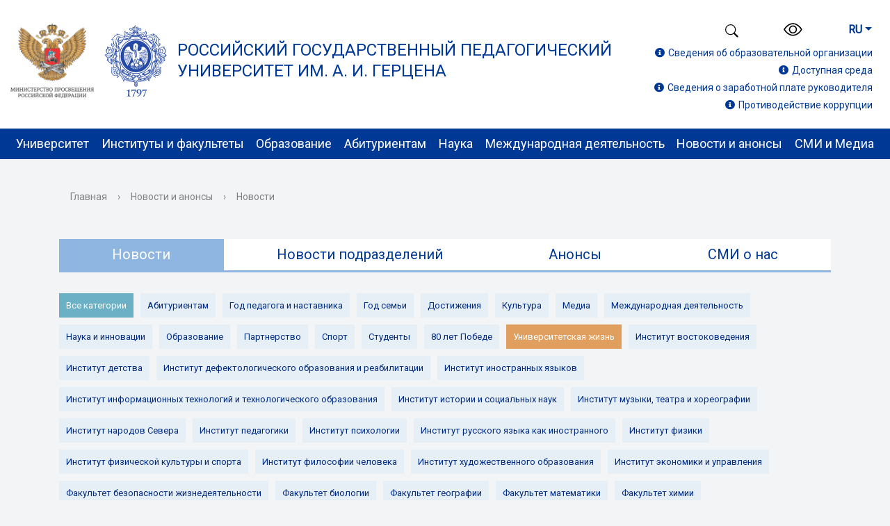

--- FILE ---
content_type: text/html; charset=UTF-8
request_url: https://herzen.spb.ru/news-events/news/?sid%5B%5D=18
body_size: 28951
content:
<!DOCTYPE html>
<html>
<head>
  <meta charset="utf-8">
  <title>Новости</title>
  <meta http-equiv="X-UA-Compatible" content="IE=edge">
  <link rel="icon" href="/local/templates/modern_blue_o1/favico.ico">
  <meta name="viewport" content="width=device-width, initial-scale=1">
  <!--link rel="preconnect" href="https://fonts.gstatic.com"-->
  <link href="https://fonts.googleapis.com/css2?family=Roboto&display=swap" rel="stylesheet">
  <!--script src="//ajax.googleapis.com/ajax/libs/jquery/2.1.3/jquery.min.js"></script-->
  <meta http-equiv="Content-Type" content="text/html; charset=UTF-8" />
<meta name="robots" content="index, follow" />
<meta name="keywords" content="герцена официальный сайт, ргпу санкт-петербург, герцена, ргпу, университет, факультеты, обучение, бакалавриат, бакалавр, магистратура, магистр, специалитет, аспирантура, аспирант, специальность, преподаватели" />
<meta name="description" content="Российский государственный педагогический университет им. А. И. Герцена" />
<link href="/bitrix/css/api.core/upload.css?16703490275949" type="text/css" rel="stylesheet"/>
<link href="/bitrix/css/api.core/button.css?16703490277504" type="text/css" rel="stylesheet"/>
<link href="/bitrix/css/api.core/modal.css?16703490275911" type="text/css" rel="stylesheet"/>
<link href="/bitrix/css/api.core/alert.css?16703490274652" type="text/css" rel="stylesheet"/>
<link href="/bitrix/js/api.core/flatpickr/flatpickr.min.css?167034902717244" type="text/css" rel="stylesheet"/>
<link href="/bitrix/js/api.core/flatpickr/plugins/confirmDate/confirmDate.css?1670349027373" type="text/css" rel="stylesheet"/>
<link href="/bitrix/css/api.core/icon.css?1670349027165" type="text/css" rel="stylesheet"/>
<link href="/bitrix/css/api.core/message.css?1670349027905" type="text/css" rel="stylesheet"/>
<link href="/bitrix/css/api.core/form.css?16703490276222" type="text/css" rel="stylesheet"/>
<link href="/bitrix/components/bitrix/system.pagenavigation/templates/bootstrap_v4/style.css?1598059380302" type="text/css" rel="stylesheet"/>
<link href="/local/templates/modern_blue_o1/components/api/formdesigner/offer_news/themes/modern/style.css?167035102311708" type="text/css" rel="stylesheet"/>
<link href="/local/templates/modern_blue_o1/bootstrap/css/bootstrap-grid.min.css?160259240850636" type="text/css" rel="stylesheet" data-template-style="true"/>
<link href="/local/templates/modern_blue_o1/bootstrap/css/bootstrap.min.css?1602592408160392" type="text/css" rel="stylesheet" data-template-style="true"/>
<link href="/local/templates/modern_blue_o1/fontawesome/css/all.min.css?160189865459344" type="text/css" rel="stylesheet" data-template-style="true"/>
<link href="/local/templates/modern_blue_o1/OwlCarousel2/dist/assets/owl.carousel.min.css?15241945303351" type="text/css" rel="stylesheet" data-template-style="true"/>
<link href="/local/templates/modern_blue_o1/mistakes/mistakes.css?1625624881547" type="text/css" rel="stylesheet" data-template-style="true"/>
<link href="/local/templates/modern_blue_o1/css/fotorama.css?142860824415141" type="text/css" rel="stylesheet" data-template-style="true"/>
<link href="/local/templates/modern_blue_o1/css/fancybox.css?169747731224879" type="text/css" rel="stylesheet" data-template-style="true"/>
<link href="/local/templates/modern_blue_o1/components/bitrix/search.title/overlayout_search/style.css?16236317502108" type="text/css" rel="stylesheet" data-template-style="true"/>
<link href="/local/templates/modern_blue_o1/template_styles.css?1766565037168045" type="text/css" rel="stylesheet" data-template-style="true"/>
<link href="/local/templates/modern_blue_o1/font/customicons/style.css?16117775926209" type="text/css" rel="stylesheet" data-template-style="true"/>
<link href="/local/templates/modern_blue_o1/css/bvi.css?170903333686412" type="text/css" rel="stylesheet" data-template-style="true"/>
<script>if(!window.BX)window.BX={};if(!window.BX.message)window.BX.message=function(mess){if(typeof mess==='object'){for(let i in mess) {BX.message[i]=mess[i];} return true;}};</script>
<script>(window.BX||top.BX).message({"JS_CORE_LOADING":"Загрузка...","JS_CORE_NO_DATA":"- Нет данных -","JS_CORE_WINDOW_CLOSE":"Закрыть","JS_CORE_WINDOW_EXPAND":"Развернуть","JS_CORE_WINDOW_NARROW":"Свернуть в окно","JS_CORE_WINDOW_SAVE":"Сохранить","JS_CORE_WINDOW_CANCEL":"Отменить","JS_CORE_WINDOW_CONTINUE":"Продолжить","JS_CORE_H":"ч","JS_CORE_M":"м","JS_CORE_S":"с","JSADM_AI_HIDE_EXTRA":"Скрыть лишние","JSADM_AI_ALL_NOTIF":"Показать все","JSADM_AUTH_REQ":"Требуется авторизация!","JS_CORE_WINDOW_AUTH":"Войти","JS_CORE_IMAGE_FULL":"Полный размер"});</script>

<script src="/bitrix/js/main/core/core.js?1768569914537531"></script>

<script>BX.Runtime.registerExtension({"name":"main.core","namespace":"BX","loaded":true});</script>
<script>BX.setJSList(["\/bitrix\/js\/main\/core\/core_ajax.js","\/bitrix\/js\/main\/core\/core_promise.js","\/bitrix\/js\/main\/polyfill\/promise\/js\/promise.js","\/bitrix\/js\/main\/loadext\/loadext.js","\/bitrix\/js\/main\/loadext\/extension.js","\/bitrix\/js\/main\/polyfill\/promise\/js\/promise.js","\/bitrix\/js\/main\/polyfill\/find\/js\/find.js","\/bitrix\/js\/main\/polyfill\/includes\/js\/includes.js","\/bitrix\/js\/main\/polyfill\/matches\/js\/matches.js","\/bitrix\/js\/ui\/polyfill\/closest\/js\/closest.js","\/bitrix\/js\/main\/polyfill\/fill\/main.polyfill.fill.js","\/bitrix\/js\/main\/polyfill\/find\/js\/find.js","\/bitrix\/js\/main\/polyfill\/matches\/js\/matches.js","\/bitrix\/js\/main\/polyfill\/core\/dist\/polyfill.bundle.js","\/bitrix\/js\/main\/core\/core.js","\/bitrix\/js\/main\/polyfill\/intersectionobserver\/js\/intersectionobserver.js","\/bitrix\/js\/main\/lazyload\/dist\/lazyload.bundle.js","\/bitrix\/js\/main\/polyfill\/core\/dist\/polyfill.bundle.js","\/bitrix\/js\/main\/parambag\/dist\/parambag.bundle.js"]);
</script>
<script>(window.BX||top.BX).message({"API_CORE_FLATPICKR_WEEKDAYS_SHORTHAND":["Вс","Пн","Вт","Ср","Чт","Пт","Сб"],"API_CORE_FLATPICKR_WEEKDAYS_LONGHAND":["Воскресенье","Понедельник","Вторник","Среда","Четверг","Пятница","Суббота"],"API_CORE_FLATPICKR_MONTHS_SHORTHAND":["Янв","Фев","Март","Апр","Май","Июнь","Июль","Авг","Сен","Окт","Ноя","Дек"],"API_CORE_FLATPICKR_MONTHS_LONGHAND":["Январь","Февраль","Март","Апрель","Май","Июнь","Июль","Август","Сентябрь","Октябрь","Ноябрь","Декабрь"],"API_CORE_FLATPICKR_SCROLLTITLE":"Крутите скролл","API_CORE_FLATPICKR_TOGGLETITLE":"Нажмите для переключения","API_CORE_WYSIWYG_REDACTOR2_LANG":"{\r\n    \u0022format\u0022: \u0022Формат\u0022,\r\n    \u0022image\u0022: \u0022Картинка\u0022,\r\n    \u0022file\u0022: \u0022Файл\u0022,\r\n    \u0022link\u0022: \u0022Ссылка\u0022,\r\n    \u0022bold\u0022: \u0022Полужирный\u0022,\r\n    \u0022italic\u0022: \u0022Курсив\u0022,\r\n    \u0022deleted\u0022: \u0022Зачеркнутый\u0022,\r\n    \u0022underline\u0022: \u0022Подчеркнутый\u0022,\r\n    \u0022bold-abbr\u0022: \u0022B\u0022,\r\n    \u0022italic-abbr\u0022: \u0022I\u0022,\r\n    \u0022deleted-abbr\u0022: \u0022S\u0022,\r\n    \u0022underline-abbr\u0022: \u0022U\u0022,\r\n    \u0022lists\u0022: \u0022Списки\u0022,\r\n    \u0022link-insert\u0022: \u0022Вставить ссылку\u0022,\r\n    \u0022link-edit\u0022: \u0022Редактировать ссылку\u0022,\r\n    \u0022link-in-new-tab\u0022: \u0022Открыть ссылку в новом табе\u0022,\r\n    \u0022unlink\u0022: \u0022Удалить ссылку\u0022,\r\n    \u0022cancel\u0022: \u0022Отменить\u0022,\r\n    \u0022close\u0022: \u0022Закрыть\u0022,\r\n    \u0022insert\u0022: \u0022Вставить\u0022,\r\n    \u0022save\u0022: \u0022Сохранить\u0022,\r\n    \u0022delete\u0022: \u0022Удалить\u0022,\r\n    \u0022text\u0022: \u0022Текст\u0022,\r\n    \u0022edit\u0022: \u0022Редактировать\u0022,\r\n    \u0022title\u0022: \u0022Title\u0022,\r\n    \u0022paragraph\u0022: \u0022Обычный текст\u0022,\r\n    \u0022quote\u0022: \u0022Цитата\u0022,\r\n    \u0022code\u0022: \u0022Код\u0022,\r\n    \u0022heading1\u0022: \u0022Заголовок 1\u0022,\r\n    \u0022heading2\u0022: \u0022Заголовок 2\u0022,\r\n    \u0022heading3\u0022: \u0022Заголовок 3\u0022,\r\n    \u0022heading4\u0022: \u0022Заголовок 4\u0022,\r\n    \u0022heading5\u0022: \u0022Заголовок 5\u0022,\r\n    \u0022heading6\u0022: \u0022Заголовок 6\u0022,\r\n    \u0022filename\u0022: \u0022Имя файла\u0022,\r\n    \u0022optional\u0022: \u0022необязательно\u0022,\r\n    \u0022unorderedlist\u0022: \u0022Ненумерованный список\u0022,\r\n    \u0022orderedlist\u0022: \u0022Нумерованный список\u0022,\r\n    \u0022outdent\u0022: \u0022Убрать отступ\u0022,\r\n    \u0022indent\u0022: \u0022Добавить отступ\u0022,\r\n    \u0022horizontalrule\u0022: \u0022Линия\u0022,\r\n    \u0022upload-label\u0022: \u0022Перетащите файл или \u0022,\r\n    \u0022accessibility-help-label\u0022: \u0022Редактор форматированного текста\u0022,\r\n    \u0022caption\u0022: \u0022Подпись\u0022,\r\n    \u0022bulletslist\u0022: \u0022Маркеры\u0022,\r\n    \u0022numberslist\u0022: \u0022Нумерация\u0022,\r\n    \u0022image-position\u0022: \u0022Position\u0022,\r\n    \u0022none\u0022: \u0022None\u0022,\r\n    \u0022left\u0022: \u0022Left\u0022,\r\n    \u0022right\u0022: \u0022Right\u0022,\r\n    \u0022center\u0022: \u0022Center\u0022\r\n}"});</script>
<script>BX.Runtime.registerExtension({"name":"api_upload","namespace":"window","loaded":true});</script>
<script>BX.Runtime.registerExtension({"name":"api_button","namespace":"window","loaded":true});</script>
<script>BX.Runtime.registerExtension({"name":"api_modal","namespace":"window","loaded":true});</script>
<script>BX.Runtime.registerExtension({"name":"api_alert","namespace":"window","loaded":true});</script>
<script>BX.Runtime.registerExtension({"name":"api_flatpickr","namespace":"window","loaded":true});</script>
<script>BX.Runtime.registerExtension({"name":"api_icon","namespace":"window","loaded":true});</script>
<script>BX.Runtime.registerExtension({"name":"api_message","namespace":"window","loaded":true});</script>
<script>BX.Runtime.registerExtension({"name":"api_form","namespace":"window","loaded":true});</script>
<script>(window.BX||top.BX).message({"LANGUAGE_ID":"ru","FORMAT_DATE":"MM\/DD\/YYYY","FORMAT_DATETIME":"MM\/DD\/YYYY H:MI:SS T","COOKIE_PREFIX":"BITRIX_SM","SERVER_TZ_OFFSET":"10800","UTF_MODE":"Y","SITE_ID":"o1","SITE_DIR":"\/","USER_ID":"","SERVER_TIME":1769431724,"USER_TZ_OFFSET":0,"USER_TZ_AUTO":"Y","bitrix_sessid":"27a0009952fca7ea8db7abf7bd9e17fc"});</script>


<script src="/bitrix/js/main/jquery/jquery-2.2.4.min.js?166722862485578"></script>
<script src="/bitrix/js/api.core/upload.js?167034902713841"></script>
<script src="/bitrix/js/api.core/modal.js?16703490272616"></script>
<script src="/bitrix/js/api.core/alert.js?16703490277820"></script>
<script src="/bitrix/js/api.core/flatpickr/flatpickr.min.js?167034902744051"></script>
<script src="/bitrix/js/api.core/flatpickr/l10n/ru.js?1670349027700"></script>
<script src="/bitrix/js/api.core/flatpickr/plugins/confirmDate/confirmDate.js?16703490271799"></script>
<script src="/bitrix/js/api.core/form.js?16703490271657"></script>
<script>BX.setJSList(["\/local\/templates\/modern_blue_o1\/js\/jquery.ihavecookies.js","\/local\/templates\/modern_blue_o1\/js\/jquery.shorten.js","\/local\/templates\/modern_blue_o1\/js\/main.js","\/local\/templates\/modern_blue_o1\/js\/popper.min.js","\/local\/templates\/modern_blue_o1\/bootstrap\/js\/bootstrap.min.js","\/local\/templates\/modern_blue_o1\/js\/jquery.formstyler.min.js","\/local\/templates\/modern_blue_o1\/js\/jquery.magnificpopup.min.js","\/local\/templates\/modern_blue_o1\/js\/jquery.cookie.min.js","\/local\/templates\/modern_blue_o1\/js\/jquery.matchHeight-min.js","\/local\/templates\/modern_blue_o1\/OwlCarousel2\/dist\/owl.carousel.min.js","\/local\/templates\/modern_blue_o1\/js\/perfect-scrollbar.jquery.min.js","\/local\/templates\/modern_blue_o1\/mistakes\/mistakes.js","\/local\/templates\/modern_blue_o1\/js\/fotorama.js","\/local\/templates\/modern_blue_o1\/js\/fancybox.umd.js","\/bitrix\/components\/bitrix\/search.title\/script.js","\/local\/templates\/modern_blue_o1\/js\/bvi.js"]);</script>
	<script type="text/javascript">
		"use strict";
		jQuery(document).ready(function ($) {

			var jsFormId = '#1';
			var jsModalId = '#api_fd_modal_1';
			var jsWrapId = '#afd_wrap_1';
			var jsTheme = 'modern';
			var jsSubmitText = 'Отправить';
			var jsSubmitAjax = 'Отправляется...';

			var wysiwyg_cfg = {};
			
			var flatpickr_cfg = {
				enableTime: true,
				allowInput: true,
				time_24hr: true,
				dateFormat: 'd.m.Y H:i:S',
				//minDate: 'today',
				minuteIncrement: 10,
				locale: 'ru',
				plugins: [new confirmDatePlugin({})]
			};

			var validate_cfg = {
				framework: 'bootstrap4',
				row: {
					selector: '.afd-row',
					valid: 'afd-row-success',
					invalid: 'afd-row-danger'
				},
				err: {
					// The CSS class of each message element
					clazz: 'afd-error',

					// The error messages container
					container: ''
				}
			};

						$.fn.apiModal({
				id: '#api_fd_modal_1'
			});
			
			//---------- Form submit action ----------//
			$(jsFormId).on('submit', function (e) {
				var _this = this;

				
				
				var submitButton = $(_this).find('[type="submit"]');
				submitButton.prop('disabled', true).find('span').html(jsSubmitAjax);

				$.ajax({
					type: 'POST',
					cache: false,
					data: $(_this).serializeArray(),
					success: function (data) {
						//console.log(data);

						var result = data.result || {};
						var params = data.params || {};

						var isOk = result.MESSAGE.SUCCESS || false;
						//console.log('isOk', isOk);

						//Form send success
						if (isOk) {

							//SEND_GOALS
							if (params.SEND_GOALS) {
								eval(result.GOALS_SETTINGS);
							}

							//JS_REDIRECT
							if (result.JS_REDIRECT) {
								eval(result.JS_REDIRECT);
							}

							$(jsModalId).find('.api_modal_content').css({'padding': 0})
						}
						else {
							$(jsWrapId).find('.afd-sys-alert:visible').html('').slideUp();
						}

						if (result.MESSAGE) {
							if (result.MESSAGE.HIDDEN) {

								var arMessage = result.MESSAGE.HIDDEN || {};
								for (var id in arMessage) {
									$(jsFormId + ' [data-field="' + id + '"]').addClass('afd-row-danger');

									if (params.SHOW_ERRORS && arMessage[id]) {
										$(jsFormId + ' [data-field="' + id + '"]').find('.afd-error').html(arMessage[id]).slideDown();
									}
								}

								if ($(jsFormId + ' .afd-row-danger:first').length) {
									$('html, body').animate({
										scrollTop: $(jsFormId + ' .afd-row-danger:first').offset().top - 30
									}, 200, function () {
										$(jsFormId + ' .afd-row-danger:first').addClass('afd-active');
									});
								}
							}
							else if (result.MESSAGE.SUCCESS) {
								var message = '<div class="afd-alert afd-alert-success"><span class="afd-icon"></span>';

								message += '<div class="afd-alert-title">' + result.MESSAGE.SUCCESS.join('<br>') + '</div>';
								if (params.MESS_SUCCESS_DESC) {
									message += '<div class="afd-alert-desc">' + params.MESS_SUCCESS_DESC + '</div>';
								}
								message += '<div class="afd-alert-bottom"><span class="afd-btn api_button api_button_mini" onclick="window.location.reload()">' + params.MESS_SUCCESS_BTN + '</span></div>';
								message += '</div>';

								$(jsWrapId).html(message);
								//$(jsFormId).replaceWith(message);

								if ($(jsWrapId).length) {
									$('html, body').animate({
										scrollTop: $(jsWrapId).offset().top - 30
									}, 200);
								}
							}
							else {
								var message = '';
								for (var id in result.MESSAGE) {
									var elements = result.MESSAGE[id];
									message += '<div class="afd-alert afd-alert-' + id.toString().toLowerCase() + '"><span class="afd-icon"></span><div class="afd-alert-title">' + elements.join('<br>') + '</div></div>';
								}

								if (message.length) {
									$(jsWrapId).find('.afd-sys-alert').html(message).slideDown();
								}

								$('html, body').animate({
									scrollTop: $(jsWrapId).offset().top - 30
								}, 200);
							}
						}

						refreshFields_1();

						submitButton.prop('disabled', false).find('span').html(jsSubmitText);
					}
				});

				e.preventDefault();
				return false;
			});

			//---------- User consent ----------//
			
			//---------- Highlight active field ----------//
			$(jsFormId).on('click change focus', '.afd-field', function () {

				refreshFields_1();

				$(this).parents('.afd-row').addClass('afd-active');
			});

			//---------- Validation required fields ----------//
			$(jsFormId).on('click change keyup', '.afd-row-required .afd-field', function () {
				if ($(this).hasClass('afd-field-multi')) {
					if (!$(this).find('input:checked').length) {
						$(this).parents('.afd-row').addClass('afd-row-danger');
						$(this).parents('.afd-row').find('.afd-error').slideDown();
					}
					else {
						$(this).parents('.afd-row').removeClass('afd-row-danger');
						$(this).parents('.afd-row').find('.afd-error').slideUp();
					}
				}
				else {
					if (!this.value) {
						$(this).parents('.afd-row').addClass('afd-row-danger');
						$(this).parents('.afd-row').find('.afd-error').slideDown();
					}
					else {
						$(this).parents('.afd-row').removeClass('afd-row-danger');
						$(this).parents('.afd-row').find('.afd-error').slideUp();
					}
				}
			});

			//---------- Refresh captcha ----------//
			$(jsFormId).on('click', '.afd-captcha-refresh', function (e) {
				e.preventDefault();

				var btn_refresh = $(this);
				var captcha_sid = $(jsFormId + '_afd_row_captcha_sid');

				$(btn_refresh).addClass('afd-animation-rotate');
				$.ajax({
					type: 'POST',
					cache: false,
					data: {
						'sessid': BX.bitrix_sessid(),
						'API_FD_ACTION': 'CAPTCHA_REFRESH',
						'UNIQUE_FORM_ID': '1',
					},
					success: function (response) {
						$(captcha_sid).find('input:hidden').val(response.captcha_sid);
						$(captcha_sid).find('img').attr('src', response.captcha_src);
						$(btn_refresh).removeClass('afd-animation-rotate');
					}
				});
			});

			//---------- Init functions ----------//
			//Theme helper
			function refreshTheme_1() {
				if (jsTheme == 'modern') {
					$(jsFormId + ' .afd-select-single option[value=""]').text('');
				}
			}

			//Highlight fields
			function refreshFields_1() {
				$(jsFormId + ' .afd-field').each(function () {

					if ($(this).hasClass('afd-field-multi')) {
						if (!$(this).find('input:checked').length)
							$(this).parents('.afd-row').removeClass('afd-active');
						else
							$(this).parents('.afd-row').addClass('afd-active');
					}
					else {
						if (!this.value)
							$(this).parents('.afd-row').removeClass('afd-active');
						else
							$(this).parents('.afd-row').addClass('afd-active');
					}
				});
			}

			function showPicture_1(data, _this) {

				if (data.picture) {
					$(_this)
					.parent()
					.find('.afd-show-picture-block')
					.fadeOut(100, function () {
						$(this).css({'width': data.width, 'height': data.height, 'marginTop': -(data.height / 2)})
						.html('<img src="' + data.picture + '" width="' + data.width + '" height="' + data.height + '" alt="" title="">')
						.fadeIn(100);
					});
				}
				else {
					$(_this).parent().find('.afd-show-picture-block').hide();
				}
			}

			function refreshPicture_1() {
				$(jsFormId + ' .afd-show-picture').each(function () {
					var _this = $(this);

					$('<div class="afd-show-picture-block"></div>').insertAfter(_this);

					var data1 = _this.find('option:selected').data();
					if (data1)
						showPicture_1(data1, _this);

					$(document).on('change', _this, function () {
						var data = _this.find('option:selected').data();
						showPicture_1(data, _this);
					});
				});
			}

			function refreshInputmask_1() {
							}

			function refreshDate_1() {
				$(jsFormId).find('.afd-type-date, .afd-type-datetime').each(function () {
					$(this).flatpickr(flatpickr_cfg);
				});
			}

			function refreshWysiwyg_1() {
				$(jsFormId).find('.afd-type-wysiwyg').each(function () {
					$(this).redactor(wysiwyg_cfg);
				});
			}

			function autoresizeTextarea_1() {
				$(jsFormId).find('[data-autoresize]').each(function () {
					var offset = this.offsetHeight - this.clientHeight;
					var resizeTextarea = function (el) {
						$(el).css('height', 'auto').css('height', el.scrollHeight + offset);
					};
					$(this).on('keyup input', function () { resizeTextarea(this); }).removeAttr('data-autoresize');
					resizeTextarea(this);
				});
			}

			function refreshHL_1() {

				$(jsFormId).find('.afd-hl-checkbox').each(function () {
					$(this).find('.afd-hl-item').on('click', function (e) {
						e.preventDefault();
						if (!$(this).is('.afd-hl-active')) {
							$(this).addClass('afd-hl-active').find(':checkbox').prop('checked', true);
						}
						else {
							$(this).removeClass('afd-hl-active').find(':checkbox').prop('checked', false);
						}
					});
				});

				$(jsFormId).find('.afd-hl-radio').each(function () {
					$(this).find('.afd-hl-item').on('click', function (e) {
						e.preventDefault();
						$(this).addClass('afd-hl-active').siblings('div').removeClass('afd-hl-active');
						$(this).find(':radio').prop('checked', true);
					});
				});
			}

			function refreshPlugins_1() {
				$(jsFormId).apiForm();
			}

			
			//---------- Execute functions ----------//
			refreshFields_1();
			refreshPicture_1();
			refreshInputmask_1();
			refreshTheme_1();
			refreshDate_1();
			refreshHL_1();
			refreshPlugins_1();

						autoresizeTextarea_1();
					});
	</script>
	<style>
					</style>




<script  src="/bitrix/cache/js/o1/modern_blue_o1/template_8c80982e1b495153ee065a2f492005d9/template_8c80982e1b495153ee065a2f492005d9_v1.js?1769418022504578"></script>

                                                      
  
  <script>
   $(document).ready(function() {
     $('body').ihavecookies({
      title: '&#x1F36A; Наш сайт использует cookies',
      message: 'Продолжая использовать наш сайт, вы даете согласие на обработку файлов cookie, пользовательских данных (сведения о местоположении; тип и версия ОС; тип и версия Браузера; тип устройства и разрешение его экрана; интернет-провайдер; источник откуда пришел на сайт пользователь; язык ОС и Браузера; какие страницы открывает пользователь; ip-адрес; пол, возраст и интересы пользователя) в целях функционирования сайта, проведения ретаргетинга и проведения статистических исследований и обзоров. (требование ФЗ №152 ч. (9) "Согласие субъекта персональных данных на обработку его персональных данных")<br>',
      delay: 600,
      expires: 30,
      link: '/about/struct-uni/contr/upravlenie-informatizatsii/otdel-informatsionnoy-bezopasnosti/dokumenty/#2',
      uncheckBoxes: true,
      acceptBtnLabel: 'Согласен',
      moreInfoLabel: 'Политика конфиденциальности',
    });
   });
 </script>

 <!-- Yandex.Metrika counter -->
 <script type="text/javascript" >
   (function(m,e,t,r,i,k,a){m[i]=m[i]||function(){(m[i].a=m[i].a||[]).push(arguments)};
     m[i].l=1*new Date();
     for (var j = 0; j < document.scripts.length; j++) {if (document.scripts[j].src === r) { return; }}
       k=e.createElement(t),a=e.getElementsByTagName(t)[0],k.async=1,k.src=r,a.parentNode.insertBefore(k,a)})
   (window, document, "script", "https://mc.yandex.ru/metrika/tag.js", "ym");

   ym(91464799, "init", {
    clickmap:true,
    trackLinks:true,
    accurateTrackBounce:true,
    webvisor:true
  });
</script>
<noscript><div><img src="https://mc.yandex.ru/watch/91464799" style="position:absolute; left:-9999px;" alt="" /></div></noscript>
<!-- /Yandex.Metrika counter -->

<!-- Top.Mail.Ru counter -->
<script type="text/javascript">
  var _tmr = window._tmr || (window._tmr = []);
  _tmr.push({id: "3483286", type: "pageView", start: (new Date()).getTime(), userid: "UserID"});
  (function (d, w, id) {
    if (d.getElementById(id)) return;
    var ts = d.createElement("script"); ts.type = "text/javascript"; ts.async = true; ts.id = id;
    ts.src = "https://top-fwz1.mail.ru/js/code.js";
    var f = function () {var s = d.getElementsByTagName("script")[0]; s.parentNode.insertBefore(ts, s);};
    if (w.opera == "[object Opera]") { d.addEventListener("DOMContentLoaded", f, false); } else { f(); }
  })(document, window, "tmr-code");
</script>
<noscript><div><img src="https://top-fwz1.mail.ru/counter?id=3483286;js=na" style="position:absolute;left:-9999px;" alt="Top.Mail.Ru" /></div></noscript>
<!-- /Top.Mail.Ru counter -->
<style type="text/css">
    #form-888{display: none;}
  </style>
</head>

<body>


<svg style="display: none;">
  <symbol id="my-icon-max" viewBox="0 0 10000 10000">
    <path fill="currentColor" d="M5782.86 608.45c-279.57,-37.74 -564.17,-44.93 -850.48,-36.94 -884.09,84.49 -1094.57,203.38 -1836.83,484.07 -424.95,250.46 -571.38,340.05 -936.19,630.18 -298.71,237.52 -859.72,973.89 -1062.09,1460.55 -470.56,1209.8 -408.91,1719.38 -279.1,3045.15 47.15,122.23 135.01,592.87 187.25,803.51 65.64,264.64 143.29,537.21 206.13,801.07 283.77,1191.56 -60.15,1200.66 484.17,1486.43 823.99,16.41 1124.1,-285.41 1555.18,-634.41 922.06,563.86 581.9,300.03 1008.57,524.1 59.58,31.31 45.4,21.31 82.88,53.97 0.86,-0.15 1.72,-0.28 2.6,-0.41 12.36,-21 28.85,-37.26 39.45,-3.94 207.45,-12.63 785.16,43.47 1040.24,33.88 1416.81,-53.12 2114.78,-789.77 2455.77,-927.67 228.76,-274.98 466.91,-448.68 701.4,-743.65 111.91,-140.82 187.35,-250.41 295.07,-428.59 55.92,-92.52 200.92,-392.26 241.47,-442.61 68.83,-263.63 179.11,-482.46 244.44,-758.84 68.96,-291.89 77.18,-482.8 115.91,-785.32 173,-1745.77 -996.63,-3598.82 -2628.44,-4261.38 -98.72,-40.08 -218.75,-74.2 -306.14,-153.04 -231.82,12.42 -503.69,-111.37 -761.26,-146.11zm-985.84 2146.08c231.61,-196.2 1049.02,58.98 1280.4,171.83 1627.45,793.95 1362.4,2706.44 944.65,3082.04 -62.92,410.03 -1155.13,1320.43 -2292.37,1078.21 -462.99,-98.62 -607.97,-255.59 -794.99,-322.66 -151.68,118.19 -366.08,338.14 -603.37,388.82 -519.71,-312.52 -495.68,-2123.65 -310.27,-2795.7 229.36,-831.25 1064.47,-1675.75 1775.95,-1602.54z"/>
  </symbol>
</svg>





  <div class="mb-hide"></div>
    <div class="body-wrapper clearfix">

    <header class="header_nav mb-md-none mb-md-30 d-none d-lg-block">
      <div class="prenav-block">
        <div class="container" style="max-width: 1280px;margin: 0 auto;">
          <div class="row justify-content-between align-items-center">
            <div class="col-12">
              <div class="logo-block">

                <a href="https://edu.gov.ru/" class="logo-minpro" target="_blank">
                  <img src="/include/logo-minpro.png" alt="Министерство просвещения Российской Федерации" title="Министерство просвещения Российской Федерации">
                </a>

                <a href="/" class="logo">
                  <img src="/include/logo.svg" alt="Российский государственный педагогический университет им. А. И. Герцена" title="Российский государственный педагогический университет им. А. И. Герцена">
                </a>
                <a href="/">Российский государственный педагогический<br>университет им. А. И. Герцена
                </a>
              </div>
              <div class="header-submenu header-tool">
                <ul class="unstyled align-items-center">
                  <li>
                   <div class="search-button ">
                    <img src="/local/templates/modern_blue_o1/images/icons/bootstrap-icons/search.svg" alt="Поиск по сайту" class="nav-top-svg">
                  </div>
                </li>
                
                <li>
                  <span class="tablet-hide">
                    <span class="aa-hide" itemprop="Copy"><a class="clr-icon-main bvi-open" href="#" > <img src="/local/templates/modern_blue_o1/images/icons/bootstrap-icons/eye.svg" alt="Версия для слабовидящих" class="svg-eye"> <span class="hide">Версия для слабовидящих</span></a></span>
                  </span>
                </li>

                <li class="dropdown language">
                  <a class="btn lang-btn dropdown-toggle" href="#" role="button" id="dropdownMenuLink" data-toggle="dropdown" aria-haspopup="true" aria-expanded="false">RU</a>
                  <div class="dropdown-menu lang-dropdown" aria-labelledby="dropdownMenuLink">
                   <a class="dropdown-item" href="https://en.hspu.org/">EN</a>
                 </div>
               </li>
             </ul>
           </div>
           <div class="header-submenu top-add-info">
            <ul class="unstyled top-link">

        
             <li><a href="/sveden/"><i class="fas fa-info-circle"></i>Сведения об образовательной организации</a></li>
             <li><a href="/sveden/ovz/"><i class="fas fa-info-circle"></i>Доступная среда</a></li>
             <li><a href="/svedeniya-o-zarabotnoy-plate"><i class="fas fa-info-circle"></i>Сведения о заработной плате руководителя</a></li>
             <li><a href="/protivodeystvie-korruptsii/"><i class="fas fa-info-circle"></i>Противодействие коррупции</a></li>

           </ul>
         </div>
       </div>
     </div>
   </div>
 </div>

 <div class="top-nav-menu">
  <div class="container">
    
  <nav class="navbar navbar-expand-lg">
    <div class="collapse navbar-collapse" id="navbarTopMain">
      <ul class="navbar-nav justify-content-between">
                                                                                        <li class="nav-item dropdown">
                      <a class="nav-link dropdown-toggle" href="/about/" id="navbarDropdownMenu1" data-toggle="dropdown" aria-haspopup="true" aria-expanded="false">
                        Университет                      </a>
                      <div class="dropdown-menu" aria-labelledby="navbarDropdownMenu1">
                                                                                                            <a class="dropdown-item"href="/about/about_uni/">Об университете</a>
                                                                                                            <a class="dropdown-item"href="/about/struct-uni/">Структура университета</a>
                                                                                                            <a class="dropdown-item"href="/about/org-control/">Руководство</a>
                                                                                                            <a class="dropdown-item"href="https://herzen.spb.ru/about/about_uni/pochetnye-doktora/">Почётные доктора</a>
                                                                                                            <a class="dropdown-item"href="/about/about_uni/pochetnye-professora">Почётные профессора</a>
                                                                                                            <a class="dropdown-item"href="/about/cont/">Контакты</a>
                                                                                                            <a class="dropdown-item"href="https://vp.herzen.spb.ru/">Виртуальная приемная</a>
                                                                                                            <a class="dropdown-item"href="/about/struct-uni/other-podr/fundamentalnaya-biblioteka-im-imperatritsy-marii-fedorovny/">Фундаментальная библиотека им. императрицы Марии Федоровны</a>
                                                                                                            <a class="dropdown-item"href="/about/vospitatelnaya-deyatelnost/">Воспитательная деятельность</a>
                                                                                                            <a class="dropdown-item"href="https://www.herzen.spb.ru/about/struct-uni/other-podr/sportivnyy-klub-pelikan/">Спортивная деятельность</a>
                                                                                                            <a class="dropdown-item"href="https://www.herzen.spb.ru/about/struct-uni/other-podr/izdatelstvo/">Редакционно-издательская деятельность</a>
                                                                                                            <a class="dropdown-item"href="/about/struct-uni/other-podr/museums">Музейно-просветительская деятельность и научные коллекции</a>
                                                                                                            <a class="dropdown-item"href="/about/sovmestnye-proekty">Совместные проекты университета с Администрацией Санкт-Петербурга</a>
                                                                                                            <a class="dropdown-item"href="/about/about_uni/nas-pozdravlyayut-i-blagodaryat/blagodarnosti-i-pozdravleniya-poluchennye-v-yanvare-2026-goda">Нас поздравляют и благодарят</a>
                                                                                                            <a class="dropdown-item"href="/about/proyekty">Проекты</a>
                                                                            <!--/div></li-->
                                                                                <li class="nav-item dropdown">
                      <a class="nav-link dropdown-toggle" href="/fac-i-insts/" id="navbarDropdownMenu2" data-toggle="dropdown" aria-haspopup="true" aria-expanded="false">
                        Институты и факультеты                      </a>
                      <div class="dropdown-menu" aria-labelledby="navbarDropdownMenu2">
                                                                                                            <a class="dropdown-item"href="/about/struct-uni/inst/i-east/">Институт востоковедения</a>
                                                                                                            <a class="dropdown-item"href="/about/struct-uni/inst/i-chood/">Институт детства</a>
                                                                                                            <a class="dropdown-item"href="/about/struct-uni/inst/i-forlang/">Институт иностранных языков</a>
                                                                                                            <a class="dropdown-item"href="/about/struct-uni/inst/i-it/">Институт информационных технологий и технологического образования</a>
                                                                                                            <a class="dropdown-item"href="/about/struct-uni/inst/i-def/">Институт дефектологического  образования и реабилитации</a>
                                                                                                            <a class="dropdown-item"href="/about/struct-uni/inst/i-hist/">Институт истории и социальных наук</a>
                                                                                                            <a class="dropdown-item"href="/about/struct-uni/inst/i-mus/">Институт музыки, театра и хореографии</a>
                                                                                                            <a class="dropdown-item"href="/about/struct-uni/inst/i-north/">Институт народов Севера</a>
                                                                                                            <a class="dropdown-item"href="/about/struct-uni/inst/i-sport/">Институт физической  культуры и спорта</a>
                                                                                                            <a class="dropdown-item"href="/about/struct-uni/inst/i-ped/">Институт педагогики</a>
                                                                                                            <a class="dropdown-item"href="/about/struct-uni/inst/i-psi/">Институт психологии</a>
                                                                                                            <a class="dropdown-item"href="/about/struct-uni/inst/i-rulang/">Институт русского языка  как иностранного</a>
                                                                                                            <a class="dropdown-item"href="/about/struct-uni/inst/i-phy">Институт физики</a>
                                                                                                            <a class="dropdown-item"href="/about/struct-uni/inst/i-phyhum/">Институт философии человека</a>
                                                                                                            <a class="dropdown-item"href="/about/struct-uni/inst/i-art/">Институт художественного образования</a>
                                                                                                            <a class="dropdown-item"href="/about/struct-uni/inst/institut-ekonomiki-i-upravleniya">Институт экономики и управления</a>
                                                                                                            <a class="dropdown-item"href="/about/struct-uni/fac/f-slife/">Факультет комплексной безопасности и военно-патриотического воспитания</a>
                                                                                                            <a class="dropdown-item"href="/about/struct-uni/fac/f-bio/">Факультет биологии</a>
                                                                                                            <a class="dropdown-item"href="/about/struct-uni/fac/f-geo/">Факультет географии</a>
                                                                                                            <a class="dropdown-item"href="/about/struct-uni/fac/f-math/">Факультет математики</a>
                                                                                                            <a class="dropdown-item"href="/about/struct-uni/fac/f-chem/">Факультет химии</a>
                                                                                                            <a class="dropdown-item"href="/about/struct-uni/fac/f-filo/">Филологический факультет</a>
                                                                                                            <a class="dropdown-item"href="/about/struct-uni/fac/f-law/">Юридический факультет</a>
                                                                            <!--/div></li-->
                                                                                <li class="nav-item dropdown">
                      <a class="nav-link dropdown-toggle" href="/obrazovanie/" id="navbarDropdownMenu3" data-toggle="dropdown" aria-haspopup="true" aria-expanded="false">
                        Образование                      </a>
                      <div class="dropdown-menu" aria-labelledby="navbarDropdownMenu3">
                                                                                                            <a class="dropdown-item"href="/sveden/education/informatsiya-po-obrazovatelnym-programmam/">Образовательные программы</a>
                                                                                                            <a class="dropdown-item"href="/obrazovanie/sovet-obrazovatelnykh-programm/">Советы образовательных програм</a>
                                                                                                            <a class="dropdown-item"href="https://atlas.herzen.spb.ru/">Атлас образовательных маршрутов</a>
                                                                                                            <a class="dropdown-item"href="https://de.rgpu.spb.ru/">Дополнительное образование</a>
                                                                                                            <a class="dropdown-item"href="/obrazovanie/otsenka-kachestva-obrazovaniya">Оценка качества образования</a>
                                                                                                            <a class="dropdown-item"href="/obrazovanie/normativnye-dokumenty">Нормативные документы</a>
                                                                                                            <a class="dropdown-item"href="/abiturients/">Поступление</a>
                                                                                                            <a class="dropdown-item"href="/about/struct-uni/centers/obucheniyu-invalidov-i-lits-s-ogranichennymi-vozmozhnostyami-zdorovya/">Ресурсный учебно-методический центр по обучению инвалидов и лиц с ограниченными возможностями здоровья</a>
                                                                            <!--/div></li-->
                                                          <li class="nav-item dropdown">
                    <a class="nav-link dropdown-toggle" href="/abiturients/">
                      Абитуриентам                    </a>
                  </li>
                                                                                                                                <li class="nav-item dropdown">
                      <a class="nav-link dropdown-toggle" href="/nauka/" id="navbarDropdownMenu4" data-toggle="dropdown" aria-haspopup="true" aria-expanded="false">
                        Наука                      </a>
                      <div class="dropdown-menu" aria-labelledby="navbarDropdownMenu4">
                                                                                                            <a class="dropdown-item"href="/nauka/nauchnaya-deyatelnost-v-rgpu-im-a-i-gertsena/">Научная деятельность в РГПУ им. А. И. Герцена</a>
                                                                                                            <a class="dropdown-item"href="/nauka/osnovnye-nauchnye-napravleniya-universiteta/">Основные научные направления университета</a>
                                                                                                            <a class="dropdown-item"href="/about/struct-uni/contr/upravlenie-organizatsii-dissertatsionnykh-issledovaniy/otdel-aspirantury/">Аспирантура</a>
                                                                                                            <a class="dropdown-item"href="/about/struct-uni/contr/upravlenie-organizatsii-dissertatsionnykh-issledovaniy/otdel-organizatsii-dissertatsionnykh-issledovaniy/">Докторантура, прикрепление</a>
                                                                                                            <a class="dropdown-item"href="/about/struct-uni/contr/upravlenie-organizatsii-dissertatsionnykh-issledovaniy/-otdel-po-rabote-s-dissertatsionnymi-sovetami/">Защита диссертаций</a>
                                                                                                            <a class="dropdown-item"href="/nauka/nauchnye-shkoly-i-podrazdeleniya/">Научные школы и подразделения</a>
                                                                                                            <a class="dropdown-item"href="/nauka/nauchno-obrazovatelnye-klastery">Научно-образовательные кластеры</a>
                                                                                                            <a class="dropdown-item"href="/nauka/nauchnye-periodicheskie-izdaniya/nauchnye-izdaniya-lang">Научные периодические издания</a>
                                                                                                            <a class="dropdown-item"href="/nauka/nauchnye-meropriyatiya-na-baze-rgpu-im-a-i-gertsena">Научные мероприятия на базе РГПУ им. А. И. Герцена</a>
                                                                                                            <a class="dropdown-item"href="/nauka/proekty-publikatsii-otchety/">Проекты, публикации, отчеты</a>
                                                                                                            <a class="dropdown-item"href="/nauka/intellektualnaya-sobstvennost/">Интеллектуальная собственность</a>
                                                                                                            <a class="dropdown-item"href="/innovatsii/">Инновации</a>
                                                                                                            <a class="dropdown-item"href="/nauka/nauchno-tekhnicheskie-sovety">Научно-технический совет</a>
                                                                                                            <a class="dropdown-item"href="/nauka/stud-sci-society">Студенческое научное общество</a>
                                                                                                            <a class="dropdown-item"href="/nauka/nauchnye-shkoly-i-podrazdeleniya/tsentr-ekspertiz-rgpu-im-a-i-gertsena/index.php?sphrase_id=25670">Центр экспертиз РГПУ им. А. И. Герцена</a>
                                                                                                            <a class="dropdown-item"href="/nauka/eticheskiy-komitet-rgpu-im-a-i-gertsena">Этический комитет РГПУ им. А. И. Герцена</a>
                                                                                                            <a class="dropdown-item"href="/nauka/granty-i-konkursy/">Гранты и конкурсы</a>
                                                                                                            <a class="dropdown-item"href="https://www.herzen.spb.ru/about/natsionalnye-proekty-rossii/ ">Национальные проекты России</a>
                                                                                                            <a class="dropdown-item"href="/nauka/novosti/">Новости</a>
                                                                            <!--/div></li-->
                                                                                <li class="nav-item dropdown">
                      <a class="nav-link dropdown-toggle" href="/mezhdunarodnaya-deyatelnost/" id="navbarDropdownMenu5" data-toggle="dropdown" aria-haspopup="true" aria-expanded="false">
                        Международная деятельность                      </a>
                      <div class="dropdown-menu" aria-labelledby="navbarDropdownMenu5">
                                                                                                            <a class="dropdown-item"href="https://www.herzen.spb.ru/about/struct-uni/centers/tsentr-internatsionalizatsii/">Центр международного сотрудничества</a>
                                                                                                            <a class="dropdown-item"href="/mezhdunarodnaya-deyatelnost/akademicheskaya-mobilnost"> Академическая мобильность: полезные ссылки и информация</a>
                                                                                                            <a class="dropdown-item"href="/mezhdunarodnaya-deyatelnost/news">Новости</a>
                                                                                                            <a class="dropdown-item"href="/about/struct-uni/centers/tsentr-razvitiya-eksporta-obrazovatelnykh-programm/">Центр развития экспорта образовательных программ</a>
                                                                                                            <a class="dropdown-item"href="https://www.herzen.spb.ru/about/struct-uni/otherdep/support-foreign-students/">Отдел сопровождения иностранных обучающихся</a>
                                                                                                            <a class="dropdown-item"href="https://www.herzen.spb.ru/about/struct-uni/otherdep/migration-support/">Отдел миграционного сопровождения</a>
                                                                                                            <a class="dropdown-item"href="/about/struct-uni/centers/kitayskiy-kulturnyy-tsentr/">Китайский культурный центр </a>
                                                                                                            <a class="dropdown-item"href="/about/struct-uni/centers/uzbekskiy-kulturnyy-tsentr/">Узбекский культурный центр</a>
                                                                                                            <a class="dropdown-item"href="/about/struct-uni/centers/tsentr-koreevedeniya/">Центр Корееведения</a>
                                                                                                            <a class="dropdown-item"href="https://herzen.spb.ru/about/struct-uni/centers/rossiysko-vetnamskiy-kulturnyy-tsentr/?clear_cache=Y">Российско-Вьетнамский культурный центр</a>
                                                                                                            <a class="dropdown-item"href="/about/struct-uni/centers/tsentry-otkrytogo-obrzovaniya">Центры открытого образования</a>
                                                                                                            <a class="dropdown-item"href="/about/struct-uni/rushome/">Подготовительное отделение для иностранных граждан "Русский дом"</a>
                                                                                                            <a class="dropdown-item"href="/about/struct-uni/centers/tsentr-testirovaniya/index.php">Центр тестирования </a>
                                                                                                            <a class="dropdown-item"href="/about/struct-uni/hschool/">Санкт-Петербургская высшая школа перевода РГПУ им. А. И. Герцена</a>
                                                                                                            <a class="dropdown-item"href="https://herzen.spb.ru/about/struct-uni/fil/tashkente/">Филиал университета в г. Ташкенте</a>
                                                                                                            <a class="dropdown-item"href="/abiturients/priem-inostrannykh-grazhdan/">Приемная комиссия для иностранных граждан</a>
                                                                            <!--/div></li-->
                                                                                <li class="nav-item dropdown">
                      <a class="nav-link dropdown-toggle" href="/news-events/" id="navbarDropdownMenu6" data-toggle="dropdown" aria-haspopup="true" aria-expanded="false">
                        Новости и анонсы                      </a>
                      <div class="dropdown-menu" aria-labelledby="navbarDropdownMenu6">
                                                                                                            <a class="dropdown-item"href="/news-events/news/">Новости</a>
                                                                                                            <a class="dropdown-item"href="https://www.herzen.spb.ru/news-events/news-department/">Новости подразделений</a>
                                                                                                            <a class="dropdown-item"href="/news-events/events/">Анонсы</a>
                                                                                                            <a class="dropdown-item"href="https://www.herzen.spb.ru/news-events/events-partners/">Анонсы от партнеров</a>
                                                                            <!--/div></li-->
                                                                                <li class="nav-item dropdown">
                      <a class="nav-link dropdown-toggle" href="/smi/" id="navbarDropdownMenu7" data-toggle="dropdown" aria-haspopup="true" aria-expanded="false">
                        СМИ и Медиа                      </a>
                      <div class="dropdown-menu" aria-labelledby="navbarDropdownMenu7">
                                                                                                            <a class="dropdown-item"href="https://docs.google.com/forms/d/e/1FAIpQLSchONvPem79tn6ww5pn9BSiVjKk-tkollQj-mzmhIbYNgXsmw/viewform">Аккредитация СМИ</a>
                                                                                                            <a class="dropdown-item"href="/smi/Newspaper/">Газета «Педагогические вести»</a>
                                                                                                            <a class="dropdown-item"href="/smi/about-us">СМИ о нас</a>
                                                                                                            <a class="dropdown-item"href="/smi/corp-style">Корпоративный стиль</a>
                                                                                                            <a class="dropdown-item"href="/smi/podkast-govorit-uchenyy">Разговоры о важном: Говорит учёный</a>
                                                                                                            <a class="dropdown-item"href="/smi/experts/">Говорят эксперты</a>
                                                                    </div></li>
              </ul>
    </div>
  </nav>
 </div>
</div>
</header>

<header class="header-nav-mob mb-md-none mb-md-30 d-block d-lg-none">
  <div class="top-nav-menu">
    <div class="container-fluid">
      
 <nav class="navbar navbar-expand-xl">
  <a class="navbar-brand" href="/">
   <img src="/include/logo-mobile.svg" width="30" height="30" alt="" loading="lazy">
  </a>
  
  <div class="search-button" style="width:0">
   <i class="fas fa-search" style="color:white"></i>
   <!-- <img src="/local/templates/modern_blue_o1/images/icons/bootstrap-icons/search.svg" class="nav-top-svg"> -->
  </div>

  <div class="dropdown hi show" style="width:0"><!--m-l-a-->
   <a class="btn lang-btn dropdown-toggle" href="#" role="button" id="dropdownMenuLink" data-toggle="dropdown" aria-haspopup="true" aria-expanded="false">
    RU
   </a>
   <div class="dropdown-menu lang-dropdown" aria-labelledby="dropdownMenuLink">
    <a class="dropdown-item" href="https://en.hspu.org/">EN</a>
    <a class="dropdown-item" href="#">CH</a>
   </div>
  </div>
 
  <button class="navbar-toggler" type="button" data-toggle="collapse" data-target="#navbarTopMain" aria-controls="navbarTopMain" aria-expanded="false" aria-label="Toggle navigation">
   <i class="fas fa-bars"></i>
  </button>
  <div class="collapse navbar-collapse row" id="navbarTopMain">
   <ul class="navbar-nav justify-content-between">
    <li class="nav-item special-vision">
     <a class="nav-link dropdown-toggle" href="/?set-aa=special" data-aa-on> <i class="far fa-eye"></i> <span>Версия для слабовидящих</span></a>
    </li>
    <li class="nav-item">

    </li>
                              <li class="nav-item dropdown">
       <a class="nav-link dropdown-toggle" href="/about/" id="navbarDropdownMenu1" data-toggle="dropdown" aria-haspopup="true" aria-expanded="false">
        Университет       </a>
       <div class="dropdown-menu" aria-labelledby="navbarDropdownMenu1">
                                                <a class="dropdown-item"href="/about/about_uni/">Об университете</a>
                                                <a class="dropdown-item"href="/about/struct-uni/">Структура университета</a>
                                                <a class="dropdown-item"href="/about/org-control/">Руководство</a>
                                                <a class="dropdown-item"href="https://herzen.spb.ru/about/about_uni/pochetnye-doktora/">Почётные доктора</a>
                                                <a class="dropdown-item"href="/about/about_uni/pochetnye-professora">Почётные профессора</a>
                                                <a class="dropdown-item"href="/about/cont/">Контакты</a>
                                                <a class="dropdown-item"href="https://vp.herzen.spb.ru/">Виртуальная приемная</a>
                                                <a class="dropdown-item"href="/about/struct-uni/other-podr/fundamentalnaya-biblioteka-im-imperatritsy-marii-fedorovny/">Фундаментальная библиотека им. императрицы Марии Федоровны</a>
                                                <a class="dropdown-item"href="/about/vospitatelnaya-deyatelnost/">Воспитательная деятельность</a>
                                                <a class="dropdown-item"href="https://www.herzen.spb.ru/about/struct-uni/other-podr/sportivnyy-klub-pelikan/">Спортивная деятельность</a>
                                                <a class="dropdown-item"href="https://www.herzen.spb.ru/about/struct-uni/other-podr/izdatelstvo/">Редакционно-издательская деятельность</a>
                                                <a class="dropdown-item"href="/about/struct-uni/other-podr/museums">Музейно-просветительская деятельность и научные коллекции</a>
                                                <a class="dropdown-item"href="/about/sovmestnye-proekty">Совместные проекты университета с Администрацией Санкт-Петербурга</a>
                                                <a class="dropdown-item"href="/about/about_uni/nas-pozdravlyayut-i-blagodaryat/blagodarnosti-i-pozdravleniya-poluchennye-v-yanvare-2026-goda">Нас поздравляют и благодарят</a>
                                                <a class="dropdown-item"href="/about/proyekty">Проекты</a>
                                  </div></li>
                         <li class="nav-item dropdown">
       <a class="nav-link dropdown-toggle" href="/fac-i-insts/" id="navbarDropdownMenu2" data-toggle="dropdown" aria-haspopup="true" aria-expanded="false">
        Институты и факультеты       </a>
       <div class="dropdown-menu" aria-labelledby="navbarDropdownMenu2">
                                                <a class="dropdown-item"href="/about/struct-uni/inst/i-east/">Институт востоковедения</a>
                                                <a class="dropdown-item"href="/about/struct-uni/inst/i-chood/">Институт детства</a>
                                                <a class="dropdown-item"href="/about/struct-uni/inst/i-forlang/">Институт иностранных языков</a>
                                                <a class="dropdown-item"href="/about/struct-uni/inst/i-it/">Институт информационных технологий и технологического образования</a>
                                                <a class="dropdown-item"href="/about/struct-uni/inst/i-def/">Институт дефектологического  образования и реабилитации</a>
                                                <a class="dropdown-item"href="/about/struct-uni/inst/i-hist/">Институт истории и социальных наук</a>
                                                <a class="dropdown-item"href="/about/struct-uni/inst/i-mus/">Институт музыки, театра и хореографии</a>
                                                <a class="dropdown-item"href="/about/struct-uni/inst/i-north/">Институт народов Севера</a>
                                                <a class="dropdown-item"href="/about/struct-uni/inst/i-sport/">Институт физической  культуры и спорта</a>
                                                <a class="dropdown-item"href="/about/struct-uni/inst/i-ped/">Институт педагогики</a>
                                                <a class="dropdown-item"href="/about/struct-uni/inst/i-psi/">Институт психологии</a>
                                                <a class="dropdown-item"href="/about/struct-uni/inst/i-rulang/">Институт русского языка  как иностранного</a>
                                                <a class="dropdown-item"href="/about/struct-uni/inst/i-phy">Институт физики</a>
                                                <a class="dropdown-item"href="/about/struct-uni/inst/i-phyhum/">Институт философии человека</a>
                                                <a class="dropdown-item"href="/about/struct-uni/inst/i-art/">Институт художественного образования</a>
                                                <a class="dropdown-item"href="/about/struct-uni/inst/institut-ekonomiki-i-upravleniya">Институт экономики и управления</a>
                                                <a class="dropdown-item"href="/about/struct-uni/fac/f-slife/">Факультет комплексной безопасности и военно-патриотического воспитания</a>
                                                <a class="dropdown-item"href="/about/struct-uni/fac/f-bio/">Факультет биологии</a>
                                                <a class="dropdown-item"href="/about/struct-uni/fac/f-geo/">Факультет географии</a>
                                                <a class="dropdown-item"href="/about/struct-uni/fac/f-math/">Факультет математики</a>
                                                <a class="dropdown-item"href="/about/struct-uni/fac/f-chem/">Факультет химии</a>
                                                <a class="dropdown-item"href="/about/struct-uni/fac/f-filo/">Филологический факультет</a>
                                                <a class="dropdown-item"href="/about/struct-uni/fac/f-law/">Юридический факультет</a>
                                  </div></li>
                         <li class="nav-item dropdown">
       <a class="nav-link dropdown-toggle" href="/obrazovanie/" id="navbarDropdownMenu3" data-toggle="dropdown" aria-haspopup="true" aria-expanded="false">
        Образование       </a>
       <div class="dropdown-menu" aria-labelledby="navbarDropdownMenu3">
                                                <a class="dropdown-item"href="/sveden/education/informatsiya-po-obrazovatelnym-programmam/">Образовательные программы</a>
                                                <a class="dropdown-item"href="/obrazovanie/sovet-obrazovatelnykh-programm/">Советы образовательных програм</a>
                                                <a class="dropdown-item"href="https://atlas.herzen.spb.ru/">Атлас образовательных маршрутов</a>
                                                <a class="dropdown-item"href="https://de.rgpu.spb.ru/">Дополнительное образование</a>
                                                <a class="dropdown-item"href="/obrazovanie/otsenka-kachestva-obrazovaniya">Оценка качества образования</a>
                                                <a class="dropdown-item"href="/obrazovanie/normativnye-dokumenty">Нормативные документы</a>
                                                <a class="dropdown-item"href="/abiturients/">Поступление</a>
                                                <a class="dropdown-item"href="/about/struct-uni/centers/obucheniyu-invalidov-i-lits-s-ogranichennymi-vozmozhnostyami-zdorovya/">Ресурсный учебно-методический центр по обучению инвалидов и лиц с ограниченными возможностями здоровья</a>
                                  </div></li>
                       <li class="nav-item dropdown">
         <a class="nav-link dropdown-toggle" href="/abiturients/">
          Абитуриентам         </a>
        </li>
                                                  <li class="nav-item dropdown">
       <a class="nav-link dropdown-toggle" href="/nauka/" id="navbarDropdownMenu4" data-toggle="dropdown" aria-haspopup="true" aria-expanded="false">
        Наука       </a>
       <div class="dropdown-menu" aria-labelledby="navbarDropdownMenu4">
                                                <a class="dropdown-item"href="/nauka/nauchnaya-deyatelnost-v-rgpu-im-a-i-gertsena/">Научная деятельность в РГПУ им. А. И. Герцена</a>
                                                <a class="dropdown-item"href="/nauka/osnovnye-nauchnye-napravleniya-universiteta/">Основные научные направления университета</a>
                                                <a class="dropdown-item"href="/about/struct-uni/contr/upravlenie-organizatsii-dissertatsionnykh-issledovaniy/otdel-aspirantury/">Аспирантура</a>
                                                <a class="dropdown-item"href="/about/struct-uni/contr/upravlenie-organizatsii-dissertatsionnykh-issledovaniy/otdel-organizatsii-dissertatsionnykh-issledovaniy/">Докторантура, прикрепление</a>
                                                <a class="dropdown-item"href="/about/struct-uni/contr/upravlenie-organizatsii-dissertatsionnykh-issledovaniy/-otdel-po-rabote-s-dissertatsionnymi-sovetami/">Защита диссертаций</a>
                                                <a class="dropdown-item"href="/nauka/nauchnye-shkoly-i-podrazdeleniya/">Научные школы и подразделения</a>
                                                <a class="dropdown-item"href="/nauka/nauchno-obrazovatelnye-klastery">Научно-образовательные кластеры</a>
                                                <a class="dropdown-item"href="/nauka/nauchnye-periodicheskie-izdaniya/nauchnye-izdaniya-lang">Научные периодические издания</a>
                                                <a class="dropdown-item"href="/nauka/nauchnye-meropriyatiya-na-baze-rgpu-im-a-i-gertsena">Научные мероприятия на базе РГПУ им. А. И. Герцена</a>
                                                <a class="dropdown-item"href="/nauka/proekty-publikatsii-otchety/">Проекты, публикации, отчеты</a>
                                                <a class="dropdown-item"href="/nauka/intellektualnaya-sobstvennost/">Интеллектуальная собственность</a>
                                                <a class="dropdown-item"href="/innovatsii/">Инновации</a>
                                                <a class="dropdown-item"href="/nauka/nauchno-tekhnicheskie-sovety">Научно-технический совет</a>
                                                <a class="dropdown-item"href="/nauka/stud-sci-society">Студенческое научное общество</a>
                                                <a class="dropdown-item"href="/nauka/nauchnye-shkoly-i-podrazdeleniya/tsentr-ekspertiz-rgpu-im-a-i-gertsena/index.php?sphrase_id=25670">Центр экспертиз РГПУ им. А. И. Герцена</a>
                                                <a class="dropdown-item"href="/nauka/eticheskiy-komitet-rgpu-im-a-i-gertsena">Этический комитет РГПУ им. А. И. Герцена</a>
                                                <a class="dropdown-item"href="/nauka/granty-i-konkursy/">Гранты и конкурсы</a>
                                                <a class="dropdown-item"href="https://www.herzen.spb.ru/about/natsionalnye-proekty-rossii/ ">Национальные проекты России</a>
                                                <a class="dropdown-item"href="/nauka/novosti/">Новости</a>
                                  </div></li>
                         <li class="nav-item dropdown">
       <a class="nav-link dropdown-toggle" href="/mezhdunarodnaya-deyatelnost/" id="navbarDropdownMenu5" data-toggle="dropdown" aria-haspopup="true" aria-expanded="false">
        Международная деятельность       </a>
       <div class="dropdown-menu" aria-labelledby="navbarDropdownMenu5">
                                                <a class="dropdown-item"href="https://www.herzen.spb.ru/about/struct-uni/centers/tsentr-internatsionalizatsii/">Центр международного сотрудничества</a>
                                                <a class="dropdown-item"href="/mezhdunarodnaya-deyatelnost/akademicheskaya-mobilnost"> Академическая мобильность: полезные ссылки и информация</a>
                                                <a class="dropdown-item"href="/mezhdunarodnaya-deyatelnost/news">Новости</a>
                                                <a class="dropdown-item"href="/about/struct-uni/centers/tsentr-razvitiya-eksporta-obrazovatelnykh-programm/">Центр развития экспорта образовательных программ</a>
                                                <a class="dropdown-item"href="https://www.herzen.spb.ru/about/struct-uni/otherdep/support-foreign-students/">Отдел сопровождения иностранных обучающихся</a>
                                                <a class="dropdown-item"href="https://www.herzen.spb.ru/about/struct-uni/otherdep/migration-support/">Отдел миграционного сопровождения</a>
                                                <a class="dropdown-item"href="/about/struct-uni/centers/kitayskiy-kulturnyy-tsentr/">Китайский культурный центр </a>
                                                <a class="dropdown-item"href="/about/struct-uni/centers/uzbekskiy-kulturnyy-tsentr/">Узбекский культурный центр</a>
                                                <a class="dropdown-item"href="/about/struct-uni/centers/tsentr-koreevedeniya/">Центр Корееведения</a>
                                                <a class="dropdown-item"href="https://herzen.spb.ru/about/struct-uni/centers/rossiysko-vetnamskiy-kulturnyy-tsentr/?clear_cache=Y">Российско-Вьетнамский культурный центр</a>
                                                <a class="dropdown-item"href="/about/struct-uni/centers/tsentry-otkrytogo-obrzovaniya">Центры открытого образования</a>
                                                <a class="dropdown-item"href="/about/struct-uni/rushome/">Подготовительное отделение для иностранных граждан "Русский дом"</a>
                                                <a class="dropdown-item"href="/about/struct-uni/centers/tsentr-testirovaniya/index.php">Центр тестирования </a>
                                                <a class="dropdown-item"href="/about/struct-uni/hschool/">Санкт-Петербургская высшая школа перевода РГПУ им. А. И. Герцена</a>
                                                <a class="dropdown-item"href="https://herzen.spb.ru/about/struct-uni/fil/tashkente/">Филиал университета в г. Ташкенте</a>
                                                <a class="dropdown-item"href="/abiturients/priem-inostrannykh-grazhdan/">Приемная комиссия для иностранных граждан</a>
                                  </div></li>
                         <li class="nav-item dropdown">
       <a class="nav-link dropdown-toggle" href="/news-events/" id="navbarDropdownMenu6" data-toggle="dropdown" aria-haspopup="true" aria-expanded="false">
        Новости и анонсы       </a>
       <div class="dropdown-menu" aria-labelledby="navbarDropdownMenu6">
                                                <a class="dropdown-item"href="/news-events/news/">Новости</a>
                                                <a class="dropdown-item"href="https://www.herzen.spb.ru/news-events/news-department/">Новости подразделений</a>
                                                <a class="dropdown-item"href="/news-events/events/">Анонсы</a>
                                                <a class="dropdown-item"href="https://www.herzen.spb.ru/news-events/events-partners/">Анонсы от партнеров</a>
                                  </div></li>
                         <li class="nav-item dropdown">
       <a class="nav-link dropdown-toggle" href="/smi/" id="navbarDropdownMenu7" data-toggle="dropdown" aria-haspopup="true" aria-expanded="false">
        СМИ и Медиа       </a>
       <div class="dropdown-menu" aria-labelledby="navbarDropdownMenu7">
                                                <a class="dropdown-item"href="https://docs.google.com/forms/d/e/1FAIpQLSchONvPem79tn6ww5pn9BSiVjKk-tkollQj-mzmhIbYNgXsmw/viewform">Аккредитация СМИ</a>
                                                <a class="dropdown-item"href="/smi/Newspaper/">Газета «Педагогические вести»</a>
                                                <a class="dropdown-item"href="/smi/about-us">СМИ о нас</a>
                                                <a class="dropdown-item"href="/smi/corp-style">Корпоративный стиль</a>
                                                <a class="dropdown-item"href="/smi/podkast-govorit-uchenyy">Разговоры о важном: Говорит учёный</a>
                                                <a class="dropdown-item"href="/smi/experts/">Говорят эксперты</a>
                                  </div></li>
       </ul>
  </div>
 </nav>
   </div>
 </div>
</header>



<form id="form-888" name="888" action="/" method="POST" class="afd-form" autocomplete="off" visibility="hidden">
  <input type="hidden" name="sessid" id="sessid" value="">
  <input type="text" name="ANTIBOT[NAME]" value="" autocomplete="off" class="afd-antibot">
  <input type="hidden" name="API_FD_AJAX1" value="">
  <input type="hidden" name="UNIQUE_FORM_ID1" value="">
  <div class="afd-row  afd-row-required">
    <div class="afd-label">Название мероприятия<span class="afd-asterisk">*</span></div>
    <div class="afd-controls">
      <div class="afd-control">
        <input type="text" name="FIELDS[NAME1]" id="1_field_name" class="afd-field-name afd-field afd-type-text" value="">
      </div>
    </div>
  </div>
  <div class="afd-row  afd-row-required">
    <div class="afd-label">Email<span class="afd-asterisk">*</span></div>
    <div class="afd-controls">
      <div class="afd-control">
        <input type="text" name="FIELDS[EMAIL1]" id="1_field_email" class="afd-field-email afd-field afd-type-text" value="">
      </div>
    </div>
  </div>
  <div class="afd-row">
    <div class="afd-label">Контакты</div>
    <div class="afd-controls">
      <div class="afd-control">
        <input type="text" name="FIELDS[PHONE1]" id="1_field_phone" class="afd-field-phone afd-field afd-type-text" value="">
      </div>
    </div>
  </div>
  <div class="afd-row  afd-row-required">
    <div class="afd-label">ФИО<span class="afd-asterisk">*</span></div>
    <div class="afd-controls">
      <div class="afd-control">
        <textarea name="FIELDS[MESSAGE1]" class="afd-field-message afd-field afd-type-textarea afd-type-wysiwyg" id="1_field_message" style="height: 0px;"></textarea>
      </div>
    </div>
  </div>
  <div class="afd-row  afd-row-required">
    <div class="afd-label">Подразделение<span class="afd-asterisk">*</span></div>
    <div class="afd-controls">
      <div class="afd-control">
        <textarea name="FIELDS[MESSAGE2]" class="afd-field-message afd-field afd-type-textarea afd-type-wysiwyg" id="1_field_message" style="height: 0px;"></textarea>
      </div>
    </div>
  </div>
  

  <div class="afd-row">
    <div class="afd-controls">
      <button type="submit" name="API_FD_SUBMITT" value="Y" class="afd-button">
        <span>Отправить</span></button>
      </div>
    </div>
  </form>




  <div class="container">
    <div class="breadcrumb"><ul><li><a href="/" title="Главная">Главная</a></li><li><span class="crumb_marker">&rsaquo;</span></li><li><a href="/news-events/" title="Новости и анонсы">Новости и анонсы</a></li><li><span class="crumb_marker">&rsaquo;</span></li><li><span>Новости</span></li></ul></div>  </div>

  

  

            



  <div class="container">
    <div class="row">
		<ul class="tab-news">
		  			<li class="tab-news-item">
									<a class="active">
						Новости					</a>
							</li>
		  			<li class="tab-news-item">
									<a href="/news-events/news-department/">
						Новости подразделений					</a>
							</li>
		  			<li class="tab-news-item">
									<a href="/news-events/events/">
						Анонсы					</a>
							</li>
		  			<li class="tab-news-item">
									<a href="/smi/about-us/">
						СМИ о нас					</a>
							</li>
		  	  </ul>
    </div>
  </div>

 

 

<script type="text/javascript">
	$(document).ready(function(){
     // Находим элемент, с которого начинаем добавление класса
		var startElement = $("#bx_1847241719_18");

    // Находим следующие элементы и добавляем им класс hidden-block, кроме последнего
		startElement.nextAll().slice(0, -1).addClass('hidden-block');

	});

			// Ждем загрузки DOM
	document.addEventListener("DOMContentLoaded", function() {
    // Получаем элементы списка категорий и кнопку
		var categoriesList = document.querySelector('.news-cat');
		var hiddenCategories = document.querySelectorAll('.hidden-block');
		var showButton = document.getElementById('show-hidden-categories');

    // Функция для скрытия категорий
		function hideCategories() {
			hiddenCategories.forEach(function(category) {
				category.style.display = 'none';
			});
		}

    // Функция для отображения скрытых категорий
		function showAllCategories() {
			hiddenCategories.forEach(function(category) {
            category.style.display = 'list-item'; // или 'block' в зависимости от вашего CSS
          });
        showButton.style.display = 'none'; // Скрыть кнопку "Все теги" после отображения
      }

    // Скрываем категории по умолчанию
      hideCategories();

    // Обработчик клика по кнопке "Все теги"
      showButton.addEventListener('click', function() {
      	showAllCategories();
      });
    });
  </script>


  <div class="container mb-30">
  	<div class="row">  	<ul class="news-cat">
  		  				<li class="news-cat-item">
  					<a href="/news-events/news/" class="edu-cat cat-all select">
  						Все категории
  					</a>
  				</li>
  					  			<li id="bx_1847241719_130" class="news-cat-item">

  				  						<a href="/news-events/news/?sid%5B%5D=130" class="edu-cat">
  							Абитуриентам  						</a>
  						  							</li>
	  			<li id="bx_1847241719_410" class="news-cat-item">

  				  						<a href="/news-events/news/?sid%5B%5D=410" class="edu-cat">
  							Год педагога и наставника  						</a>
  						  							</li>
	  			<li id="bx_1847241719_709" class="news-cat-item">

  				  						<a href="/news-events/news/?sid%5B%5D=709" class="edu-cat">
  							Год семьи  						</a>
  						  							</li>
	  			<li id="bx_1847241719_10" class="news-cat-item">

  				  						<a href="/news-events/news/?sid%5B%5D=10" class="edu-cat">
  							Достижения  						</a>
  						  							</li>
	  			<li id="bx_1847241719_11" class="news-cat-item">

  				  						<a href="/news-events/news/?sid%5B%5D=11" class="edu-cat">
  							Культура  						</a>
  						  							</li>
	  			<li id="bx_1847241719_12" class="news-cat-item">

  				  						<a href="/news-events/news/?sid%5B%5D=12" class="edu-cat">
  							Медиа  						</a>
  						  							</li>
	  			<li id="bx_1847241719_14" class="news-cat-item">

  				  						<a href="/news-events/news/?sid%5B%5D=14" class="edu-cat">
  							Международная деятельность  						</a>
  						  							</li>
	  			<li id="bx_1847241719_13" class="news-cat-item">

  				  						<a href="/news-events/news/?sid%5B%5D=13" class="edu-cat">
  							Наука и инновации  						</a>
  						  							</li>
	  			<li id="bx_1847241719_15" class="news-cat-item">

  				  						<a href="/news-events/news/?sid%5B%5D=15" class="edu-cat">
  							Образование  						</a>
  						  							</li>
	  			<li id="bx_1847241719_16" class="news-cat-item">

  				  						<a href="/news-events/news/?sid%5B%5D=16" class="edu-cat">
  							Партнерство  						</a>
  						  							</li>
	  			<li id="bx_1847241719_17" class="news-cat-item">

  				  						<a href="/news-events/news/?sid%5B%5D=17" class="edu-cat">
  							Спорт  						</a>
  						  							</li>
	  			<li id="bx_1847241719_133" class="news-cat-item">

  				  						<a href="/news-events/news/?sid%5B%5D=133" class="edu-cat">
  							Студенты  						</a>
  						  							</li>
	  			<li id="bx_1847241719_820" class="news-cat-item">

  				  						<a href="/news-events/news/?sid%5B%5D=820" class="edu-cat">
  							80 лет Победе  						</a>
  						  							</li>
	  			<li id="bx_1847241719_18" class="news-cat-item">

  				  							<a href="/news-events/news/" class="edu-cat cat-stu select">
  								Университетская жизнь  							</a>
  							  							</li>
	  			<li id="bx_1847241719_712" class="news-cat-item">

  				  						<a href="/news-events/news/?sid%5B%5D=712" class="edu-cat">
  							Институт востоковедения  						</a>
  						  							</li>
	  			<li id="bx_1847241719_713" class="news-cat-item">

  				  						<a href="/news-events/news/?sid%5B%5D=713" class="edu-cat">
  							Институт детства  						</a>
  						  							</li>
	  			<li id="bx_1847241719_716" class="news-cat-item">

  				  						<a href="/news-events/news/?sid%5B%5D=716" class="edu-cat">
  							Институт дефектологического образования и реабилитации  						</a>
  						  							</li>
	  			<li id="bx_1847241719_714" class="news-cat-item">

  				  						<a href="/news-events/news/?sid%5B%5D=714" class="edu-cat">
  							Институт иностранных языков  						</a>
  						  							</li>
	  			<li id="bx_1847241719_715" class="news-cat-item">

  				  						<a href="/news-events/news/?sid%5B%5D=715" class="edu-cat">
  							Институт информационных технологий и технологического образования  						</a>
  						  							</li>
	  			<li id="bx_1847241719_717" class="news-cat-item">

  				  						<a href="/news-events/news/?sid%5B%5D=717" class="edu-cat">
  							Институт истории и социальных наук  						</a>
  						  							</li>
	  			<li id="bx_1847241719_718" class="news-cat-item">

  				  						<a href="/news-events/news/?sid%5B%5D=718" class="edu-cat">
  							Институт музыки, театра и хореографии  						</a>
  						  							</li>
	  			<li id="bx_1847241719_719" class="news-cat-item">

  				  						<a href="/news-events/news/?sid%5B%5D=719" class="edu-cat">
  							Институт народов Севера  						</a>
  						  							</li>
	  			<li id="bx_1847241719_720" class="news-cat-item">

  				  						<a href="/news-events/news/?sid%5B%5D=720" class="edu-cat">
  							Институт педагогики  						</a>
  						  							</li>
	  			<li id="bx_1847241719_721" class="news-cat-item">

  				  						<a href="/news-events/news/?sid%5B%5D=721" class="edu-cat">
  							Институт психологии  						</a>
  						  							</li>
	  			<li id="bx_1847241719_722" class="news-cat-item">

  				  						<a href="/news-events/news/?sid%5B%5D=722" class="edu-cat">
  							Институт русского языка как иностранного  						</a>
  						  							</li>
	  			<li id="bx_1847241719_723" class="news-cat-item">

  				  						<a href="/news-events/news/?sid%5B%5D=723" class="edu-cat">
  							Институт физики  						</a>
  						  							</li>
	  			<li id="bx_1847241719_734" class="news-cat-item">

  				  						<a href="/news-events/news/?sid%5B%5D=734" class="edu-cat">
  							Институт физической культуры и спорта  						</a>
  						  							</li>
	  			<li id="bx_1847241719_724" class="news-cat-item">

  				  						<a href="/news-events/news/?sid%5B%5D=724" class="edu-cat">
  							Институт философии человека  						</a>
  						  							</li>
	  			<li id="bx_1847241719_725" class="news-cat-item">

  				  						<a href="/news-events/news/?sid%5B%5D=725" class="edu-cat">
  							Институт художественного образования  						</a>
  						  							</li>
	  			<li id="bx_1847241719_726" class="news-cat-item">

  				  						<a href="/news-events/news/?sid%5B%5D=726" class="edu-cat">
  							Институт экономики и управления  						</a>
  						  							</li>
	  			<li id="bx_1847241719_727" class="news-cat-item">

  				  						<a href="/news-events/news/?sid%5B%5D=727" class="edu-cat">
  							Факультет безопасности жизнедеятельности  						</a>
  						  							</li>
	  			<li id="bx_1847241719_728" class="news-cat-item">

  				  						<a href="/news-events/news/?sid%5B%5D=728" class="edu-cat">
  							Факультет биологии  						</a>
  						  							</li>
	  			<li id="bx_1847241719_729" class="news-cat-item">

  				  						<a href="/news-events/news/?sid%5B%5D=729" class="edu-cat">
  							Факультет географии  						</a>
  						  							</li>
	  			<li id="bx_1847241719_730" class="news-cat-item">

  				  						<a href="/news-events/news/?sid%5B%5D=730" class="edu-cat">
  							Факультет математики  						</a>
  						  							</li>
	  			<li id="bx_1847241719_731" class="news-cat-item">

  				  						<a href="/news-events/news/?sid%5B%5D=731" class="edu-cat">
  							Факультет химии  						</a>
  						  							</li>
	  			<li id="bx_1847241719_732" class="news-cat-item">

  				  						<a href="/news-events/news/?sid%5B%5D=732" class="edu-cat">
  							Филологический факультет  						</a>
  						  							</li>
	  			<li id="bx_1847241719_733" class="news-cat-item">

  				  						<a href="/news-events/news/?sid%5B%5D=733" class="edu-cat">
  							Юридический факультет  						</a>
  						  							</li>
  						<li id="show-hidden-categories" class="news-cat-item"><a class="edu-cat">Все теги</a></li>
  					</ul>

  					
  			</div>
  		</div>

  		
<div class="container mb30">
	<div class="title-h2">
		<h2>Новости</h2>
	</div>
</div>
<div class="container mb30">
</div>

<div class="container container-mb30">
  <div class="row news-list">
    <div class="col-12 col-lg-8 order-2 order-lg-1">
              <div class="bvi-speech card news-item h-100" id="bx_3218110189_58223">
          <a href="/news-events/news/?ELEMENT_ID=58223" class="detail-link">


                          <div class="card-img-top img-largebg-news">
                <img src="/upload/medialibrary/41d/hqcloh1bxs87ekwf2aornqb3w7y2ngox/2-_7_.jpg" alt="Бал педагогических вузов собрал более 50 студентов из разных университетов в РГПУ им. А. И. Герцена" title="Бал педагогических вузов собрал более 50 студентов из разных университетов в РГПУ им. А. И. Герцена">
              </div>
            

               

                        <span class="card-date"><strong>26 </strong>янв 2026</span>
            <div class="card-body">
              <h5 class="card-title">Бал педагогических вузов собрал более 50 студентов из разных университетов в РГПУ им. А. И. Герцена</h5>
              <p class="card-text"></p>
            </div>
          </a>
          <div class="card-footer bg-transparent">
            
                <a href="?sid%5B0%5D=18 " role="button" class="cat-tag cat-stu">
                  Университетская жизнь                </a>
                
                <a href="?sid%5B0%5D=133 " role="button" class="cat-tag cat-sci">
                  Студенты                </a>
                          </div>
        </div>
          </div>
    <div class="col-12 col-lg-4 order-1 order-lg-2" >
      <button id="news_button" 
      class="api_button" 
      onclick="jQuery.fn.apiModal('show',{id:'#api_fd_modal_1'});">Предложить новость</button> 
      
      <link rel="stylesheet" href="/local/templates/modern_blue_o1/calendar_style.min.css">
      <script src="/local/templates/modern_blue_o1/js/flatpic.js"></script>
      <div class="calendar" style="z-index: 10; position: inherit">
       <input class="calendar__input" value="">
     </div>
     <script type="text/javascript">

      var curDays = [];
      var curMonthEvents;

      function calendarRangeDays(selectedDates, instance) {
        if(selectedDates[0] !== undefined && selectedDates[1] !== undefined) {
          const urlParams = new URLSearchParams(window.location.search);

          if(selectedDates[0] > selectedDates[1])
          {
            urlParams.set('datefrom', flatpickr.formatDate(selectedDates[1], "Y-m-d"));
            urlParams.set('dateto', flatpickr.formatDate(selectedDates[0], "Y-m-d"));
          }
          else
          {
            urlParams.set('datefrom', flatpickr.formatDate(selectedDates[0], "Y-m-d"));
            urlParams.set('dateto', flatpickr.formatDate(selectedDates[1], "Y-m-d"));
          }

          window.location.search = urlParams;
        }
      }

      function calendarReady(selectedDates, instance) {
        const urlParams = new URLSearchParams(window.location.search);

        if(urlParams.has('datefrom') && urlParams.has('dateto'))
        {
          instance.setDate([urlParams.get('datefrom'), urlParams.get('dateto')]);
        }
      }

      function pad(number, length) {

        var str = '' + number;
        while (str.length < length) {
          str = '0' + str;
        }

        return str;

      }

      function changeMonth(instance) {
        var correctMonth = instance.currentMonth + 1;

        var startDate = instance.currentYear + "-" + pad(correctMonth, 2) + "-01";
        var endDate = (correctMonth == 12) ? (instance.currentYear + 1) + "-01-01" : instance.currentYear + "-" + pad((correctMonth + 1), 2) + "-01";

        $.ajax({url:'/news-events/news/eventjson.php',
          data: {
            "iblockid": 128,
            "datefrom": startDate,
            "dateto": endDate
          },
          dataType: 'json',
          cache: true,
          async: false,
          success: function(response) {
            curMonthEvents = response;
          },
          error: function(xhr, text) {
            alert(text);
          }
        });
      }

      function rewriteEvents(instance)
      {
        if(curMonthEvents && curMonthEvents.length > 0)
        {
          curDays.forEach(cd => {
            var evBlock = "";

            cd.elem.innerHTML += "<div class='event-count'> </div>";
            var eventsBlock = cd.elem.getElementsByClassName('event-count')[0];

            curMonthEvents.forEach(re => {
              if(cd.ttime >= re.dateStart && cd.ttime <= re.dateEnd)
              {
                eventsBlock.innerHTML += "<span class='event'></span>";
                if(!evBlock) evBlock = "<ul class='day-events'>";
                evBlock += "<li><a href='" + re.url + "'>" + re.title + "</a></li>"
              }
            });

            if(evBlock.length > 0)
            {
              evBlock += "</ul>";
              cd.elem.innerHTML += evBlock;
            }
          });
        }
        curDays = [];
      }

      $('.calendar__input').flatpickr({
        inline: true,
        mode: 'single',
        dateFormat: "Y-m-d",
        locale : {
          "firstDayOfWeek": 1 
        },
        monthSelectorType: "static",
        onChange: function(selectedDates, dateStr, instance) {
          calendarRangeDays(selectedDates, instance);
          rewriteEvents(instance);
        },
        onReady: function(selectedDates, dateStr, instance) {
          calendarReady(selectedDates, instance);
          changeMonth(instance);
          rewriteEvents(instance);
        },
        onDayCreate: function(dObj, dStr, fp, dayElem){
          dayElem.addEventListener("click", function (){event.stopPropagation();});

          curDays.push({
            "ttime" : Math.round(new Date(dayElem.dateObj).getTime() / 1000),
            "elem" : dayElem
          });
        },
        onMonthChange: function(selectedDates, dateStr, instance) {
          changeMonth(instance);
          rewriteEvents(instance);
        },
        onYearChange: function(selectedDates, dateStr, instance) {
          changeMonth(instance);
          rewriteEvents(instance);
        }
      });
    </script>
  </div>
</div>

<div class="row news-list">
          <div class="col-12 col-md-6 col-lg-4 bvi-speech">
      <div class="card news-item h-100" id="bx_3218110189_58222">
        <a href="/news-events/news/?ELEMENT_ID=58222" class="detail-link">

                   <div style="background-image: url('/upload/medialibrary/36a/v1a1k6g2mt2xtokt8n2947dglcumfp95/1-_19_.jpg')" class="card-img-top img-bg-news" alt=""></div>
          

              <span class="card-date"><strong>25 </strong>янв 2026</span>
       <div class="card-body">
        <h5 class="card-title">Герценовцы удостоены почетных наград в День российского студенчества</h5>
        <p class="card-text"></p>
      </div>
    </a>
    <div class="card-footer bg-transparent">
                <a href="?sid%5B0%5D=10" role="button" class="cat-tag cat-ach">
            Достижения          </a>
                    <a href="?sid%5B0%5D=18" role="button" class="cat-tag cat-stu">
            Университетская жизнь          </a>
                    <a href="?sid%5B0%5D=133" role="button" class="cat-tag cat-sci">
            Студенты          </a>
              </div>
  </div>
</div>
        <div class="col-12 col-md-6 col-lg-4 bvi-speech">
      <div class="card news-item h-100" id="bx_3218110189_58210">
        <a href="/news-events/news/?ELEMENT_ID=58210" class="detail-link">

                   <div style="background-image: url('/upload/medialibrary/d4b/4bpd21zac0ccd41vd2f0utw2cb3bsxq9/1-_26_.jpg')" class="card-img-top img-bg-news" alt=""></div>
          

              <span class="card-date"><strong>24 </strong>янв 2026</span>
       <div class="card-body">
        <h5 class="card-title">Будущим абитуриентам рассказали об изменениях в ЕГЭ на Дне открытых дверей РГПУ им. А. И. Герцена</h5>
        <p class="card-text"></p>
      </div>
    </a>
    <div class="card-footer bg-transparent">
                <a href="?sid%5B0%5D=15" role="button" class="cat-tag cat-edu">
            Образование          </a>
                    <a href="?sid%5B0%5D=18" role="button" class="cat-tag cat-stu">
            Университетская жизнь          </a>
                    <a href="?sid%5B0%5D=130" role="button" class="cat-tag cat-ach">
            Абитуриентам          </a>
              </div>
  </div>
</div>
        <div class="col-12 col-md-6 col-lg-4 bvi-speech">
      <div class="card news-item h-100" id="bx_3218110189_58115">
        <a href="/news-events/news/?ELEMENT_ID=58115" class="detail-link">

                   <div style="background-image: url('/upload/medialibrary/690/ffl27qgseechjmtq4w8szr6abqb3w97i/1-_4_.jpg')" class="card-img-top img-bg-news" alt=""></div>
          

              <span class="card-date"><strong>23 </strong>янв 2026</span>
       <div class="card-body">
        <h5 class="card-title">Экспертный клуб: Университет помогает студентам построить профессиональную идентичность в меняющемся мире</h5>
        <p class="card-text"></p>
      </div>
    </a>
    <div class="card-footer bg-transparent">
                <a href="?sid%5B0%5D=15" role="button" class="cat-tag cat-edu">
            Образование          </a>
                    <a href="?sid%5B0%5D=18" role="button" class="cat-tag cat-stu">
            Университетская жизнь          </a>
                    <a href="?sid%5B0%5D=133" role="button" class="cat-tag cat-sci">
            Студенты          </a>
              </div>
  </div>
</div>
        <div class="col-12 col-md-6 col-lg-4 bvi-speech">
      <div class="card news-item h-100" id="bx_3218110189_58144">
        <a href="/news-events/news/?ELEMENT_ID=58144" class="detail-link">

                   <div style="background-image: url('/upload/medialibrary/556/8cmju59t0zif650egg3t43bcucz9lw29/1-_4_.jpg')" class="card-img-top img-bg-news" alt=""></div>
          

              <span class="card-date"><strong>23 </strong>янв 2026</span>
       <div class="card-body">
        <h5 class="card-title">Фестиваль под открытым небом, бал ко Дню Победы и возрождение «Студенческой весны»: ректор поддержал инициативы студентов</h5>
        <p class="card-text"></p>
      </div>
    </a>
    <div class="card-footer bg-transparent">
                <a href="?sid%5B0%5D=18" role="button" class="cat-tag cat-stu">
            Университетская жизнь          </a>
                    <a href="?sid%5B0%5D=133" role="button" class="cat-tag cat-sci">
            Студенты          </a>
              </div>
  </div>
</div>
        <div class="col-12 col-md-6 col-lg-4 bvi-speech">
      <div class="card news-item h-100" id="bx_3218110189_58094">
        <a href="/news-events/news/?ELEMENT_ID=58094" class="detail-link">

                   <div style="background-image: url('/upload/medialibrary/0a3/nfek1i5lpi650m3b75ulf7cs2lfivoi2/image023.jpg')" class="card-img-top img-bg-news" alt=""></div>
          

              <span class="card-date"><strong>22 </strong>янв 2026</span>
       <div class="card-body">
        <h5 class="card-title">В День российского студенчества в Герценовском университете состоится Бал педагогических вузов</h5>
        <p class="card-text"></p>
      </div>
    </a>
    <div class="card-footer bg-transparent">
                <a href="?sid%5B0%5D=18" role="button" class="cat-tag cat-stu">
            Университетская жизнь          </a>
                    <a href="?sid%5B0%5D=133" role="button" class="cat-tag cat-sci">
            Студенты          </a>
              </div>
  </div>
</div>
        <div class="col-12 col-md-6 col-lg-4 bvi-speech">
      <div class="card news-item h-100" id="bx_3218110189_57959">
        <a href="/news-events/news/?ELEMENT_ID=57959" class="detail-link">

                   <div style="background-image: url('/upload/medialibrary/866/94ep14u02s22iqojnxh9ekwngopg0p0f/1.jpg')" class="card-img-top img-bg-news" alt=""></div>
          

              <span class="card-date"><strong>20 </strong>янв 2026</span>
       <div class="card-body">
        <h5 class="card-title">Портреты олимпийцев Александра Дитятина и Галины Зыбиной пополнили галерею выдающихся герценовцев</h5>
        <p class="card-text"></p>
      </div>
    </a>
    <div class="card-footer bg-transparent">
                <a href="?sid%5B0%5D=10" role="button" class="cat-tag cat-ach">
            Достижения          </a>
                    <a href="?sid%5B0%5D=18" role="button" class="cat-tag cat-stu">
            Университетская жизнь          </a>
                    <a href="?sid%5B0%5D=734" role="button" class="cat-tag ">
            Институт физической культуры и спорта          </a>
              </div>
  </div>
</div>
        <div class="col-12 col-md-6 col-lg-4 bvi-speech">
      <div class="card news-item h-100" id="bx_3218110189_57852">
        <a href="/news-events/news/?ELEMENT_ID=57852" class="detail-link">

                   <div style="background-image: url('/upload/medialibrary/b1c/jnueetebxa1mwk307dywwiipvcee9o0b/1-_1_.jpg')" class="card-img-top img-bg-news" alt=""></div>
          

              <span class="card-date"><strong>19 </strong>янв 2026</span>
       <div class="card-body">
        <h5 class="card-title">Ко Дню российского студенчества в РГПУ им. А. И. Герцена пройдет новое заседание Экспертного клуба</h5>
        <p class="card-text"></p>
      </div>
    </a>
    <div class="card-footer bg-transparent">
                <a href="?sid%5B0%5D=16" role="button" class="cat-tag cat-par">
            Партнерство          </a>
                    <a href="?sid%5B0%5D=18" role="button" class="cat-tag cat-stu">
            Университетская жизнь          </a>
              </div>
  </div>
</div>
        <div class="col-12 col-md-6 col-lg-4 bvi-speech">
      <div class="card news-item h-100" id="bx_3218110189_57793">
        <a href="/news-events/news/?ELEMENT_ID=57793" class="detail-link">

                   <div style="background-image: url('/upload/medialibrary/5cf/6okeud3hd5uoaxui148xrapl6qe3vmw1/01.jpg')" class="card-img-top img-bg-news" alt=""></div>
          

              <span class="card-date"><strong>19 </strong>янв 2026</span>
       <div class="card-body">
        <h5 class="card-title">В Узбекском культурном центре РГПУ им. А. И. Герцена дан старт Году единства народов</h5>
        <p class="card-text"></p>
      </div>
    </a>
    <div class="card-footer bg-transparent">
                <a href="?sid%5B0%5D=14" role="button" class="cat-tag cat-int">
            Международная деятельность          </a>
                    <a href="?sid%5B0%5D=18" role="button" class="cat-tag cat-stu">
            Университетская жизнь          </a>
                    <a href="?sid%5B0%5D=133" role="button" class="cat-tag cat-sci">
            Студенты          </a>
              </div>
  </div>
</div>
        <div class="col-12 col-md-6 col-lg-4 bvi-speech">
      <div class="card news-item h-100" id="bx_3218110189_57666">
        <a href="/news-events/news/?ELEMENT_ID=57666" class="detail-link">

                   <div style="background-image: url('/upload/medialibrary/12d/wse4br57hwql234nxf4gp6r9vnps02r9/image013.jpg')" class="card-img-top img-bg-news" alt=""></div>
          

              <span class="card-date"><strong>18 </strong>янв 2026</span>
       <div class="card-body">
        <h5 class="card-title">Обращение ректора Сергея Тарасова ко Дню прорыва блокады Ленинграда</h5>
        <p class="card-text"></p>
      </div>
    </a>
    <div class="card-footer bg-transparent">
                <a href="?sid%5B0%5D=18" role="button" class="cat-tag cat-stu">
            Университетская жизнь          </a>
              </div>
  </div>
</div>
        <div class="col-12 col-md-6 col-lg-4 bvi-speech">
      <div class="card news-item h-100" id="bx_3218110189_57677">
        <a href="/news-events/news/?ELEMENT_ID=57677" class="detail-link">

                   <div style="background-image: url('/upload/medialibrary/89d/jubizek4v8xmfjwc6rmtx0ocmaavgmuc/36.JPG')" class="card-img-top img-bg-news" alt=""></div>
          

              <span class="card-date"><strong>15 </strong>янв 2026</span>
       <div class="card-body">
        <h5 class="card-title">В Герценовском университете состоялся Бал гимназистов</h5>
        <p class="card-text"></p>
      </div>
    </a>
    <div class="card-footer bg-transparent">
                <a href="?sid%5B0%5D=18" role="button" class="cat-tag cat-stu">
            Университетская жизнь          </a>
              </div>
  </div>
</div>
        <div class="col-12 col-md-6 col-lg-4 bvi-speech">
      <div class="card news-item h-100" id="bx_3218110189_57149">
        <a href="/news-events/news/?ELEMENT_ID=57149" class="detail-link">

                   <div style="background-image: url('/upload/medialibrary/67a/k2dly7lc2vpcaj0pet9p317a34pxtr2t/photo_2025_12_24_12_22_34.jpg')" class="card-img-top img-bg-news" alt=""></div>
          

              <span class="card-date"><strong>31 </strong>дек 2025</span>
       <div class="card-body">
        <h5 class="card-title">Поздравление с наступающими Новым годом и Рождеством Христовым от ректора РГПУ Сергея Тарасова</h5>
        <p class="card-text"></p>
      </div>
    </a>
    <div class="card-footer bg-transparent">
                <a href="?sid%5B0%5D=11" role="button" class="cat-tag cat-cul">
            Культура          </a>
                    <a href="?sid%5B0%5D=18" role="button" class="cat-tag cat-stu">
            Университетская жизнь          </a>
              </div>
  </div>
</div>
        <div class="col-12 col-md-6 col-lg-4 bvi-speech">
      <div class="card news-item h-100" id="bx_3218110189_57150">
        <a href="/news-events/news/?ELEMENT_ID=57150" class="detail-link">

                   <div style="background-image: url('/upload/medialibrary/050/c69pfp04tl9vc1ek1tjwu06glg5j4lfy/Na-sayt-prevyu.png')" class="card-img-top img-bg-news" alt=""></div>
          

              <span class="card-date"><strong>30 </strong>дек 2025</span>
       <div class="card-body">
        <h5 class="card-title">Поздравление с наступающими Новым годом и Рождеством Христовым от президента Герценовского университета Геннадия Бордовского</h5>
        <p class="card-text"></p>
      </div>
    </a>
    <div class="card-footer bg-transparent">
                <a href="?sid%5B0%5D=11" role="button" class="cat-tag cat-cul">
            Культура          </a>
                    <a href="?sid%5B0%5D=18" role="button" class="cat-tag cat-stu">
            Университетская жизнь          </a>
              </div>
  </div>
</div>
</div>

 <br><nav class="pagination-container d-flex justify-content-between"><ul class="pagination pagination-sm">
			<li class="page-item disabled"><span class="page-link">Страницы:</span></li><li class="page-item active"><span class="page-link">1</span></li><li class="page-item"><a class="page-link" href="/news-events/news/?sid%5B0%5D=18&amp;PAGEN_1=2">2</a></li><li class="page-item"><a class="page-link" href="/news-events/news/?sid%5B0%5D=18&amp;PAGEN_1=3">3</a></li><li class="page-item"><a class="page-link" href="/news-events/news/?sid%5B0%5D=18&amp;PAGEN_1=4">4</a></li><li class="page-item"><a class="page-link" href="/news-events/news/?sid%5B0%5D=18&amp;PAGEN_1=5">5</a></li><li class="page-item"><a class="page-link" href="/news-events/news/?sid%5B0%5D=18&amp;PAGEN_1=72">...</a></li><li class="page-item"><a class="page-link" href="/news-events/news/?sid%5B0%5D=18&amp;PAGEN_1=138">138</a></li>		</ul>

		<ul class="pagination pagination-sm"><li class="page-item"><span class="page-link">Предыдущая</span><li class="page-item"><a class="page-link" href="/news-events/news/?sid%5B0%5D=18&amp;PAGEN_1=2">Следующая</a></li>	</ul></nav></div>


	<style>
		#api_fd_modal_1		.api-formdesigner{width: 100% !important; max-width: none !important;}
	</style>
		<div id="api_fd_modal_1" class="api_modal">
		<div class="api_modal_dialog">
			<div class="api_modal_close"></div>
						<div class="api_modal_content">
				
				<!--form start-->
				<div id="afd_wrap_1" class="api-formdesigner afd-theme-modern afd-color-blue2">
											<div class="afd-title">Предложить новость</div>
										<div class="afd-sys-alert"></div>
					<form id="1"
					      name="1"
					      action="/news-events/news/?sid%5B0%5D=18"
					      method="POST"
					      class="afd-form "
					      autocomplete="off">
						<input type="hidden" name="sessid" id="sessid" value="27a0009952fca7ea8db7abf7bd9e17fc" />						<input type="text" name="ANTIBOT[NAME]" value="" autocomplete="off" class="afd-antibot">
						<input type="hidden" name="API_FD_AJAX" value="1">
						<input type="hidden" name="UNIQUE_FORM_ID" value="1">

																												<div class="afd-row  afd-row-required" data-field="NAME_EV">
																									<div class="afd-label">Название мероприятия<span class="afd-asterisk">*</span></div>
																								<div class="afd-controls">
																											<div class="afd-control">
																															<input type="text"
																       name="FIELDS[NAME_EV]"
																       id="1_field_name_ev"
																       class="afd-field-name_ev afd-field afd-type-text"
																       value="">
																													</div>
																										<div class="afd-error"></div>												</div>
											</div>
																																											<div class="afd-row  afd-row-required" data-field="DATE_EV">
																									<div class="afd-label">Дата<span class="afd-asterisk">*</span></div>
																								<div class="afd-controls">
																											<div class="afd-control">
																															<input type="text"
																       name="FIELDS[DATE_EV]"
																       id="1_field_date_ev"
																       class="afd-field-date_ev afd-field afd-type-text"
																       value="">
																													</div>
																										<div class="afd-error"></div>												</div>
											</div>
																																											<div class="afd-row  afd-row-required " data-field="MESSAGE">
																									<div class="afd-label">Сообщение<span class="afd-asterisk">*</span></div>
																								<div class="afd-controls">
																											<div class="afd-control">
															<textarea name="FIELDS[MESSAGE]"
															          class="afd-field-message afd-field afd-type-textarea afd-type-wysiwyg"
															          data-autoresize
															          id="1_field_message"></textarea>
														</div>
																										<div class="afd-error"></div>												</div>
											</div>
																																											<div class="afd-row  afd-row-required" data-field="NAME">
																									<div class="afd-label">ФИО<span class="afd-asterisk">*</span></div>
																								<div class="afd-controls">
																											<div class="afd-control">
																															<input type="text"
																       name="FIELDS[NAME]"
																       id="1_field_name"
																       class="afd-field-name afd-field afd-type-text"
																       value="">
																													</div>
																										<div class="afd-error"></div>												</div>
											</div>
																																											<div class="afd-row  afd-row-required" data-field="SUBDIV">
																									<div class="afd-label">Подразделение<span class="afd-asterisk">*</span></div>
																								<div class="afd-controls">
																											<div class="afd-control">
																															<input type="text"
																       name="FIELDS[SUBDIV]"
																       id="1_field_subdiv"
																       class="afd-field-subdiv afd-field afd-type-text"
																       value="">
																													</div>
																										<div class="afd-error"></div>												</div>
											</div>
																																											<div class="afd-row  afd-row-required" data-field="PHONE">
																									<div class="afd-label">Контакты<span class="afd-asterisk">*</span></div>
																								<div class="afd-controls">
																											<div class="afd-control">
																															<input type="text"
																       name="FIELDS[PHONE]"
																       id="1_field_phone"
																       class="afd-field-phone afd-field afd-type-text"
																       value="">
																													</div>
																										<div class="afd-error"></div>												</div>
											</div>
																																<div class="afd-row afd-row-type-upload " data-field="FILE">
																									<div class="afd-label">Прикрепить файл</div>
																								<div class="afd-controls">
													<div class="afd-error"></div>													<div class="api_upload" id="1_field_file">
														<ul class="api_file_list">
																													</ul>
														<div class="api_upload_drop">
															<span class="api_upload_drop_icon"></span>
															<span class="api_upload_drop_text">Перетащите сюда файлы или нажмите для выбора</span>
															<input id="1_field_file_file"
															       class="api_upload_file afd-field-file"
															       type="file"
															       name="FIELDS[FILE][]"
																 multiple=""																 >
														</div>
														<div class="api_upload_info">
															Максимальный размер загружаемого файла 35M в формате doc, docx, rtf, xls, xlsx, zip, rar, pdf, jpg, gif, bmp, png, jpeg, webp .<br>
Максимальное количество файлов - 10 шт.<br>														</div>
													</div>
												</div>
												<script type="text/javascript">
													jQuery(document).ready(function ($) {
														$('#1_field_file').apiUpload({
															fileName: 'FILE',
															maxFiles: 10,
															maxFileSize: 36700160,
															extFilter: 'doc, docx, rtf, xls, xlsx, zip, rar, pdf, jpg, gif, bmp, png, jpeg, webp ',
															extraData: {
																'sessid': BX.bitrix_sessid(),
																'API_FD_ACTION': 'FILE_UPLOAD',
																'UNIQUE_FORM_ID': '1',
															},
															errors: {
																onFileSizeError: '{{fileName}} размером {{fileSize}} превышает допустимый размер <b>{{maxFileSize}}</b>',
																onFileTypeError: 'Тип файла {{fileType}} не соответствует разрешенному {{allowedTypes}}',
																onFileExtError: 'Разрешены следующие расширения файлов: <b>{{extFilter}}</b>',
																onFilesMaxError: 'Разрешено максимум {{maxFiles}} файлов',
															},
															callback: {
																onError: function (node, errors) {
																	var mess = '';
																	for (var i in errors) {
																		mess += errors[i] + "<br>";
																	}
																	$.fn.apiAlert({
																		content: mess,
																	});
																},
																onFallbackMode: function (message) {
																	$('#1_field_file .api_upload_drop').html(message);
																	console.error(message);
																},
															}
														});

														$('#1_field_file').on('click', '.api_file_remove', function () {
															var fileButton = $(this);
															var fileCode = $(this).data('code') || '';
															if (fileCode.length) {
																$.ajax({
																	type: 'POST',
																	cache: false,
																	data: {
																		'sessid': BX.bitrix_sessid(),
																		'API_FD_ACTION': 'FILE_DELETE',
																		'UNIQUE_FORM_ID': '1',
																		'FILE_NAME': 'FILE',
																		'FILE_CODE': fileCode,
																	},
																	success: function () {
																		$(fileButton).closest('li').remove();
																	}
																});
															}
															else {
																$(fileButton).closest('li').remove();
															}
														})
													})
												</script>
											</div>
											
						
						
						
						
						<div class="afd-row">
							<div class="afd-label"></div>
							<div class="afd-controls">
								<button type="submit"
								        name="API_FD_SUBMIT"
								        value="Y"
								        class="afd-button">
									<span>Отправить</span></button>
							</div>
						</div>
					</form>
				</div>
				<!--form end-->

							</div><!--api_modal_content-->

					</div><!--api_modal_dialog-->
	</div><!--api_modal-->

				</div>

<div class="footer-wrapper container-footer">
	<footer class="container">
		
    <div class=" footer-menu-content">
      <div class="card-columns">
        <div class="h4"><a href="/abiturients/" style="font-size: 18px;line-height: 120%;color: #F2F2F2;">Абитуриентам</a></div>
                                                                                                            <div class="card">
            <ul>
                <li class="col-margin-bottom">
                    <div class="h4">Наука</div>
                    <ul>
                                                                                                                        <li><a href="/nauka/nauchnaya-deyatelnost-v-rgpu-im-a-i-gertsena/">Научная деятельность в РГПУ им. А. И. Герцена</a></li>
                                                                                                                        <li><a href="/nauka/osnovnye-nauchnye-napravleniya-universiteta/">Основные научные направления университета</a></li>
                                                                                                                        <li><a href="/about/struct-uni/contr/upravlenie-organizatsii-dissertatsionnykh-issledovaniy/otdel-aspirantury/">Аспирантура</a></li>
                                                                                                                        <li><a href="/about/struct-uni/contr/upravlenie-organizatsii-dissertatsionnykh-issledovaniy/otdel-organizatsii-dissertatsionnykh-issledovaniy/">Докторантура, прикрепление</a></li>
                                                                                                                        <li><a href="/about/struct-uni/contr/upravlenie-organizatsii-dissertatsionnykh-issledovaniy/-otdel-po-rabote-s-dissertatsionnymi-sovetami/">Защита диссертаций</a></li>
                                                                                                                        <li><a href="/nauka/nauchnye-shkoly-i-podrazdeleniya/">Научные школы и подразделения</a></li>
                                                                                                                        <li><a href="/nauka/nauchno-obrazovatelnye-klastery">Научно-образовательные кластеры</a></li>
                                                                                                                        <li><a href="/nauka/nauchnye-periodicheskie-izdaniya/nauchnye-izdaniya-lang">Научные периодические издания</a></li>
                                                                                                                        <li><a href="/nauka/nauchnye-meropriyatiya-na-baze-rgpu-im-a-i-gertsena">Научные мероприятия на базе РГПУ им. А. И. Герцена</a></li>
                                                                                                                        <li><a href="/nauka/proekty-publikatsii-otchety/">Проекты, публикации, отчеты</a></li>
                                                                                                                        <li><a href="/nauka/intellektualnaya-sobstvennost/">Интеллектуальная собственность</a></li>
                                                                                                                        <li><a href="/innovatsii/">Инновации</a></li>
                                                                                                                        <li><a href="/nauka/nauchno-tekhnicheskie-sovety">Научно-технический совет</a></li>
                                                                                                                        <li><a href="/nauka/stud-sci-society">Студенческое научное общество</a></li>
                                                                                                                        <li><a href="/nauka/nauchnye-shkoly-i-podrazdeleniya/tsentr-ekspertiz-rgpu-im-a-i-gertsena/index.php?sphrase_id=25670">Центр экспертиз РГПУ им. А. И. Герцена</a></li>
                                                                                                                        <li><a href="/nauka/eticheskiy-komitet-rgpu-im-a-i-gertsena">Этический комитет РГПУ им. А. И. Герцена</a></li>
                                                                                                                        <li><a href="/nauka/granty-i-konkursy/">Гранты и конкурсы</a></li>
                                                                                                                        <li><a href="https://www.herzen.spb.ru/about/natsionalnye-proekty-rossii/ ">Национальные проекты России</a></li>
                                                                                                                        <li><a href="/nauka/novosti/">Новости</a></li>
                                                                                        </ul>
        </li>
    </ul>
</div>
            <div class="card">
            <ul>
                <li class="col-margin-bottom">
                    <div class="h4">Сотрудникам</div>
                    <ul>
                                                                                                                        <li><a href="https://webmail.herzen.spb.ru/">Корпоративная почта</a></li>
                                                                                                                        <li><a href="/sotrudnikam/nashi-yubilyary">Наши юбиляры</a></li>
                                                                                                                        <li><a href="/upload/medialibrary/ba1/0qthilzhb9banos5ygkhd65d03ni2ldb/Kollektivnyy-dogovor-na-2024_2026-gody.pdf">Коллективный договор</a></li>
                                                                                                                        <li><a href="/sotrudnikam/sistema-oplaty-truda">Система оплаты труда</a></li>
                                                                                                                        <li><a href="/sotrudnikam/sotrudniki-nagrazhdennye-po-itogam-2023-goda/">Сотрудники, награжденные по итогам 2025 года</a></li>
                                                                                                                        <li><a href="/sotrudnikam/stop-gepatit">Профилактика вирусного гепатита</a></li>
                                                                                                                        <li><a href="/sotrudnikam/profilaktika-sakharnogo-diabeta/">Профилактика сахарного диабета</a></li>
                                                                                                                        <li><a href="/sotrudnikam/covid-19-vazhnoe">COVID-19: Важное</a></li>
                                                                                                                        <li><a href="/sotrudnikam/informatsiya-ot-fns/">Информация от ФНС</a></li>
                                                                                                                        <li><a href="/sotrudnikam/pravila-antiterroristicheskoy-bezopasnosti/">Правила антитеррористической безопасности</a></li>
                                                                                                                        <li><a href="/sotrudnikam/donorstvo">Донорство</a></li>
                                                                                                                        <li><a href="https://herzen.spb.ru/sotrudnikam/psikholog-sluzhba/index.php?clear_cache=Y">Психологическая служба</a></li>
                                                                                                                        <li><a href="https://znan.ru/neo_sankt-peterburg">Онлайн-курс "Профилактика распространения идеологии неонацизма среди детей и молодежи"</a></li>
                                                                                                                        <li><a href="/sotrudnikam/anumations-eco/">Анимированные ролики, посвященные различным аспектам охраны окружающей среды</a></li>
                                                                                                                        <li><a href="/sotrudnikam/pds">Программа долгосрочных сбережений</a></li>
                                                                                                                        <li><a href="/sotrudnikam/tsifrovoy-id/">Цифровой ID</a></li>
                                                                                                                        <li><a href="/sotrudnikam/zhilishchnaya-komissiya/">Жилищная комиссия</a></li>
                                                                                                                        <li><a href="/sotrudnikam/serebr-vozrast/">Проект "Серебряный возраст"</a></li>
                                                                                        </ul>
        </li>
    </ul>
</div>
            <div class="card">
            <ul>
                <li class="col-margin-bottom">
                    <div class="h4">Университет</div>
                    <ul>
                                                                                                                        <li><a href="/about/about_uni/">Об университете</a></li>
                                                                                                                        <li><a href="/about/struct-uni/">Структура университета</a></li>
                                                                                                                        <li><a href="/about/org-control/">Руководство</a></li>
                                                                                                                        <li><a href="https://herzen.spb.ru/about/about_uni/pochetnye-doktora/">Почётные доктора</a></li>
                                                                                                                        <li><a href="/about/about_uni/pochetnye-professora">Почётные профессора</a></li>
                                                                                                                        <li><a href="/about/cont/">Контакты</a></li>
                                                                                                                        <li><a href="https://vp.herzen.spb.ru/">Виртуальная приемная</a></li>
                                                                                                                        <li><a href="/about/struct-uni/other-podr/fundamentalnaya-biblioteka-im-imperatritsy-marii-fedorovny/">Фундаментальная библиотека им. императрицы Марии Федоровны</a></li>
                                                                                                                        <li><a href="/about/vospitatelnaya-deyatelnost/">Воспитательная деятельность</a></li>
                                                                                                                        <li><a href="https://www.herzen.spb.ru/about/struct-uni/other-podr/sportivnyy-klub-pelikan/">Спортивная деятельность</a></li>
                                                                                                                        <li><a href="https://www.herzen.spb.ru/about/struct-uni/other-podr/izdatelstvo/">Редакционно-издательская деятельность</a></li>
                                                                                                                        <li><a href="/about/struct-uni/other-podr/museums">Музейно-просветительская деятельность и научные коллекции</a></li>
                                                                                                                        <li><a href="/about/sovmestnye-proekty">Совместные проекты университета с Администрацией Санкт-Петербурга</a></li>
                                                                                                                        <li><a href="/about/about_uni/nas-pozdravlyayut-i-blagodaryat/blagodarnosti-i-pozdravleniya-poluchennye-v-yanvare-2026-goda">Нас поздравляют и благодарят</a></li>
                                                                                                                        <li><a href="/about/proyekty">Проекты</a></li>
                                                                                        </ul>
        </li>
    </ul>
</div>
                                                                                        <div class="card">
            <ul>
                <li class="col-margin-bottom">
                    <div class="h4">Студентам</div>
                    <ul>
                                                                                                                        <li><a href="/about/struct-uni/contr/dep-edu-pract-youth-projects/">Управление реализации воспитательных практик и молодёжных проектов</a></li>
                                                                                                                        <li><a href="/students/sovet-obuchayushchikhsya">Совет обучающихся</a></li>
                                                                                                                        <li><a href="/sveden/grants/">Стипендии и материальная поддержка</a></li>
                                                                                                                        <li><a href="/students/dorms">Общежитие</a></li>
                                                                                                                        <li><a href="https://guide.herzen.spb.ru/schedule">Расписание</a></li>
                                                                                                                        <li><a href="https://inpsy.hspu.org">Психологическая помощь</a></li>
                                                                                                                        <li><a href="/students/olimpiady/">Олимпиады и конкурсы</a></li>
                                                                                                                        <li><a href="/nauka/stud-sci-society/">Студенческое научное общество</a></li>
                                                                                                                        <li><a href="https://herzen-portfolio.acrodis.ru/portfolio_pubstart.html">Электронное портфолио обучающихся</a></li>
                                                                                                                        <li><a href="/students/gosudarstvennaya-itogovaya-attestatsiya">Государственная итоговая аттестация</a></li>
                                                                                                                        <li><a href="/about/struct-uni/otherdep/otdel-platnykh-obrazovatelnykh-uslug/obrazovatelnyy-kredit/">Образовательный кредит</a></li>
                                                                                                                        <li><a href="/about/struct-uni/otherdep/otdel-studentov/">Отдел студентов</a></li>
                                                                                                                        <li><a href="https://herzen.spb.ru/abiturients/informatsiya-o-prieme/postuplenie-dlya-grazhdan-rf/perevody-i-vosstanovleniya/index.php">Переводы и восстановления</a></li>
                                                                                                                        <li><a href="/students/tselevoe-obuchenie/">Целевое обучение</a></li>
                                                                                                                        <li><a href="https://most.herzen.spb.ru/">Работа. Стажировки</a></li>
                                                                                                                        <li><a href="https://herzen.spb.ru/students/edinoe-okno-podderzhki-molodykh-semey-/?clear_cache=Y">Единое окно поддержки молодых семей</a></li>
                                                                                                                        <li><a href="/students/edinovr-vyplata">Единовременная выплата женщинам, обучающимся по очной форме обучения</a></li>
                                                                                                                        <li><a href="/students/akadem-otpusk/">Академический отпуск</a></li>
                                                                                                                        <li><a href="https://herzen.spb.ru/upload/medialibrary/39d/y3whr833fje0k3s0awxk8vmsez5naq5b/Evrobuklet_1-_1_.pdf">Меры поддержки молодых семей в Санкт-Петербурге</a></li>
                                                                                        </ul>
        </li>
    </ul>
</div>
                                                                                        <div class="card">
            <ul>
                <li class="col-margin-bottom">
                    <div class="h4">Выпускникам</div>
                    <ul>
                                                                                                                        <li><a href="/graduates/trudustr/">Трудоустройство выпускников</a></li>
                                                                                                                        <li><a href="/graduates/informatsiya-dlya-rabotodateley">Информация для работодателей</a></li>
                                                                                                                        <li><a href="/graduates/info-ovz/">Информация для выпускников с ОВЗ</a></li>
                                                                                                                        <li><a href="/graduates/docs/">Документы</a></li>
                                                                                        </ul>
        </li>
    </ul>
</div>
            <div class="card">
            <ul>
                <li class="col-margin-bottom">
                    <div class="h4">Образование</div>
                    <ul>
                                                                                                                        <li><a href="/sveden/education/informatsiya-po-obrazovatelnym-programmam/">Образовательные программы</a></li>
                                                                                                                        <li><a href="/obrazovanie/sovet-obrazovatelnykh-programm/">Советы образовательных програм</a></li>
                                                                                                                        <li><a href="https://atlas.herzen.spb.ru/">Атлас образовательных маршрутов</a></li>
                                                                                                                        <li><a href="https://de.rgpu.spb.ru/">Дополнительное образование</a></li>
                                                                                                                        <li><a href="/obrazovanie/otsenka-kachestva-obrazovaniya">Оценка качества образования</a></li>
                                                                                                                        <li><a href="/obrazovanie/normativnye-dokumenty">Нормативные документы</a></li>
                                                                                                                        <li><a href="/abiturients/">Поступление</a></li>
                                                                                                                        <li><a href="/about/struct-uni/centers/obucheniyu-invalidov-i-lits-s-ogranichennymi-vozmozhnostyami-zdorovya/">Ресурсный учебно-методический центр по обучению инвалидов и лиц с ограниченными возможностями здоровья</a></li>
                                                                                        </ul>
        </li>
    </ul>
</div>
            <div class="card">
            <ul>
                <li class="col-margin-bottom">
                    <div class="h4">Международная деятельность</div>
                    <ul>
                                                                                                                        <li><a href="https://www.herzen.spb.ru/about/struct-uni/centers/tsentr-internatsionalizatsii/">Центр международного сотрудничества</a></li>
                                                                                                                        <li><a href="/mezhdunarodnaya-deyatelnost/akademicheskaya-mobilnost"> Академическая мобильность: полезные ссылки и информация</a></li>
                                                                                                                        <li><a href="/mezhdunarodnaya-deyatelnost/news">Новости</a></li>
                                                                                                                        <li><a href="/about/struct-uni/centers/tsentr-razvitiya-eksporta-obrazovatelnykh-programm/">Центр развития экспорта образовательных программ</a></li>
                                                                                                                        <li><a href="https://www.herzen.spb.ru/about/struct-uni/otherdep/support-foreign-students/">Отдел сопровождения иностранных обучающихся</a></li>
                                                                                                                        <li><a href="https://www.herzen.spb.ru/about/struct-uni/otherdep/migration-support/">Отдел миграционного сопровождения</a></li>
                                                                                                                        <li><a href="/about/struct-uni/centers/kitayskiy-kulturnyy-tsentr/">Китайский культурный центр </a></li>
                                                                                                                        <li><a href="/about/struct-uni/centers/uzbekskiy-kulturnyy-tsentr/">Узбекский культурный центр</a></li>
                                                                                                                        <li><a href="/about/struct-uni/centers/tsentr-koreevedeniya/">Центр Корееведения</a></li>
                                                                                                                        <li><a href="https://herzen.spb.ru/about/struct-uni/centers/rossiysko-vetnamskiy-kulturnyy-tsentr/?clear_cache=Y">Российско-Вьетнамский культурный центр</a></li>
                                                                                                                        <li><a href="/about/struct-uni/centers/tsentry-otkrytogo-obrzovaniya">Центры открытого образования</a></li>
                                                                                                                        <li><a href="/about/struct-uni/rushome/">Подготовительное отделение для иностранных граждан "Русский дом"</a></li>
                                                                                                                        <li><a href="/about/struct-uni/centers/tsentr-testirovaniya/index.php">Центр тестирования </a></li>
                                                                                                                        <li><a href="/about/struct-uni/hschool/">Санкт-Петербургская высшая школа перевода РГПУ им. А. И. Герцена</a></li>
                                                                                                                        <li><a href="https://herzen.spb.ru/about/struct-uni/fil/tashkente/">Филиал университета в г. Ташкенте</a></li>
                                                                                                                        <li><a href="/abiturients/priem-inostrannykh-grazhdan/">Приемная комиссия для иностранных граждан</a></li>
                                                                                        </ul>
        </li>
    </ul>
</div>
</div>
</div>

		<div class="row info-footer">
			<div class="col-md-6 col-12">
				<div class="row">
					<div class="col-lg-6 col-12">
						<div class="logo-block">
							<a href="/" class="logo">
								<img src="/include/logo-white.svg" alt="Российский государственный педагогический университет им. А. И. Герцена" title="Российский государственный педагогический университет им. А. И. Герцена">
							</a>
							<a href="/">
								РГПУ<br>им. А. И. Герцена
							</a>
						</div>
					</div>
					<div class="col-lg-6 col-12">
						<a href="https://edu.gov.ru/" target="_blank">
							Министерство просвещения
							<br>
							Российской Федерации
						</a>

					</div>
				</div>
				<div class="col-lg-12 col-12">
					<div class="h4">Адрес</div>
					<a href="https://yandex.ru/maps/-/CCUve8ex1B" target="_blank">набережная реки Мойки, 48, Санкт-Петербург, Россия, 191186</a>
				</div>
				<div class="col-12">
					<div class="block-campus-link">
						<a href="/about/about_uni/territoriya">
							<img src="/local/templates/modern_blue_o1/images/title/campus-link.jpg" alt="Российский государственный педагогический университет им. А. И. Герцена" title="Российский государственный педагогический университет им. А. И. Герцена">
							<span>Территория университета</span>
						</a>
					</div>
				</div>
			</div>
		</div>

		<div class="col-md-12 col-12">
			<div class="row">
				<div class="col-md-6 col-12 order-1">
					<div class="h4">Отдел делопроизводства<br> и организационно-контрольного обеспечения</div>
					<a href="tel:+7 (812) 312-44-92">+7 (812) 312-44-92</a>
					<a href="mailto:mail@herzen.spb.ru">mail@herzen.spb.ru</a>
				</div>

				<div class="col-md-4 col-12 order-2 order-md-2">

				</div>
				<div class="col-md-2 col-12 order-3 order-md-3">

				</div>
			</div> 
		</div> 

		<br>
		<div class="col-md-12 col-12">
			<div class="row">
				<div class="col-md-6 col-12 order-1">
					<div class="h4">Приемная комиссия <br></div>
					По вопросам поступления:<br><a href="tel:+78126437766">+7 (812) 643-77-66</a><br>
<a href="mailto:pk@rgpu.spb.ru">pk@rgpu.spb.ru</a><br><br>
По вопросам переводов и восстановлений:<br><a href="tel:+78126437767">+7 (812) 643-77-67 <br>доб. 31-51, 31-52</a><br>
<a href="mailto:pk19@rgpu.spb.ru">pk19@rgpu.spb.ru</a>

<br><br>
Приемная комиссия для иностранных граждан<br> (по вопросам поступления, перевода и восстановления)<br>
<a href="tel:+7 (912) 643-77-63">+7 (812) 643-77-63</a><br>
					<a href="mailto:admission@herzen.spb.ru">admission@herzen.spb.ru</a>



				</div>

				<div class="col-md-4 col-12 order-2 order-md-2">


<div class="h4">Центр тестирования<br>(Экзамен по русскому языку как иностранному, истории России и основам законодательства Российской Федерации)</div>
					<a href="tel: +7 (812) 643-77-44">  +7 (812) 643-77-44</a><br>
<a href="mailto:testing_centre@herzen.spb.ru ">testing_centre@herzen.spb.ru </a>
<br><br>
					<div class="h4">Управление по связям <br>с общественностью</div>
					<a href="tel:+7 (812) 643-77-67"> +7 (812) 643-77-67 (добавочный 36-74)</a>
				</div>
				<div class="col-md-2 col-12 order-3 order-md-3">
					<div class="h4">Официальные соцсети университета</div>
					<div class="social-networks">
						<a href="https://vk.com/uniherzen" title="ВКонтакте" class="social-network" target="_blank"> <i class="fab fa-vk"></i></a>
						

<a href="https://max.ru/uniherzen" class="social-network">
  <svg class="custom-icon" width="15" height="15">
    <use xlink:href="#my-icon-max"></use>
  </svg>
</a>

					</div>
<br>

<div class="social-networks">


	Ректор <br> в соцсетях <br>
						<a href="https://vk.com/s_v_tarasov" title="ВКонтакте" class="social-network" target="_blank"> <i class="fab fa-vk"></i></a>
						<a href="https://max.ru/id7808027849_gos" class="social-network">
  <svg class="custom-icon" width="15" height="15">
    <use xlink:href="#my-icon-max"></use>
  </svg>
</a>

					</div>



				</div>




			</div>
		</div> 
		<br>
		<div class="col-md-12 col-12">
			<div class="row">
				<div class="col-md-6 col-12 order-1">
					<div class="h4"></div>
					
				</div>

				<div class="col-md-4 col-12 order-2 order-md-2">

				</div>
				<div class="col-md-2 col-12 order-3 order-md-3">


				</div>
			</div> </div>

									</div>
			</div>
		</div>

		<div id="bx-composite-banner"></div>
	</div>
</footer>
</div> <!-- .footer-wrapper -->
<!-- Search overlay -->
	<div class="search-block">
		<div class="container-search">
			<div class="search-close-button" tabindex="1"><i class="icon icon-close"></i></div>
			<div class="container">
				<div class="col col-mb-12" id="searchTitle">
					<form action="/search/index.php">
						<div class="search-form-block">
							<div class="ov-h">
								<input id="title-search-input" class="search-input" type="text" name="q" autocomplete="off">
							</div>
						</div>
					</form>
					<div class="search-suggestions">
					</div>
				</div> <!-- .col col-mb-12 -->
			</div>
		</div> <!-- .container container-search -->
	</div>
<script>

function JCTitleSearchModern(arParams)
{
	var _this = this;

	this.arParams = {
		'AJAX_PAGE': arParams.AJAX_PAGE,
		'CONTAINER_ID': arParams.CONTAINER_ID,
		'INPUT_ID': arParams.INPUT_ID,
		'MIN_QUERY_LEN': parseInt(arParams.MIN_QUERY_LEN)
	};
	if(arParams.WAIT_IMAGE)
		this.arParams.WAIT_IMAGE = arParams.WAIT_IMAGE;
	if(arParams.MIN_QUERY_LEN <= 0)
		arParams.MIN_QUERY_LEN = 1;

	this.cache = [];
	this.cache_key = null;

	this.startText = '';
	this.currentRow = -1;
	this.RESULT = null;
	this.CONTAINER = null;
	this.INPUT = null;
	this.WAIT = null;

	this.ShowResult = function(result)
	{
		var suggestions = document.getElementsByClassName('search-suggestions');
		suggestions[0].innerHTML = result;
	}

	this.onKeyPress = function(keyCode)
	{
		var tbl = BX.findChild(_this.RESULT, {'tag':'div','class':'search-result'}, true);
		if(!tbl)
			return false;

		var cnt = tbl.rows.length;

		switch (keyCode)
		{
			case 27: // escape key - close search div
				_this.RESULT.style.display = 'none';
				_this.currentRow = -1;
				_this.UnSelectAll();
				return true;

			case 40: // down key - navigate down on search results
				if(_this.RESULT.style.display == 'none')
					_this.RESULT.style.display = 'block';

				var first = -1;
				for(var i = 0; i < cnt; i++)
				{
					if(!BX.findChild(tbl.rows[i], {'class':'title-search-separator'}, true))
					{
						if(first == -1)
							first = i;

						if(_this.currentRow < i)
						{
							_this.currentRow = i;
							break;
						}
						else if(tbl.rows[i].className == 'title-search-selected')
						{
							tbl.rows[i].className = '';
						}
					}
				}

				if(i == cnt && _this.currentRow != i)
					_this.currentRow = first;

				tbl.rows[_this.currentRow].className = 'title-search-selected';
				return true;

			case 38: // up key - navigate up on search results
				if(_this.RESULT.style.display == 'none')
					_this.RESULT.style.display = 'block';

				var last = -1;
				for(var i = cnt-1; i >= 0; i--)
				{
					if(!BX.findChild(tbl.rows[i], {'class':'title-search-separator'}, true))
					{
						if(last == -1)
							last = i;

						if(_this.currentRow > i)
						{
							_this.currentRow = i;
							break;
						}
						else if(tbl.rows[i].className == 'title-search-selected')
						{
							tbl.rows[i].className = '';
						}
					}
				}

				if(i < 0 && _this.currentRow != i)
					_this.currentRow = last;

				tbl.rows[_this.currentRow].className = 'title-search-selected';
				return true;

			case 13: // enter key - choose current search result
				if(_this.RESULT.style.display == 'block')
				{
					for(var i = 0; i < cnt; i++)
					{
						if(_this.currentRow == i)
						{
							if(!BX.findChild(tbl.rows[i], {'class':'title-search-separator'}, true))
							{
								var a = BX.findChild(tbl.rows[i], {'tag':'a'}, true);
								if(a)
								{
									window.location = a.href;
									return true;
								}
							}
						}
					}
				}
				return false;
		}

		return false;
	}

	this.onTimeout = function()
	{
		_this.onChange(function(){
			setTimeout(_this.onTimeout, 500);
		});
	}

	this.onChange = function(callback)
	{
		if(_this.INPUT.value != _this.oldValue && _this.INPUT.value != _this.startText)
		{
			_this.oldValue = _this.INPUT.value;
			if(_this.INPUT.value.length >= _this.arParams.MIN_QUERY_LEN)
			{
				_this.cache_key = _this.arParams.INPUT_ID + '|' + _this.INPUT.value;
				if(_this.cache[_this.cache_key] == null)
				{
					if(_this.WAIT)
					{
						var pos = BX.pos(_this.INPUT);
						var height = (pos.bottom - pos.top)-2;
						_this.WAIT.style.top = (pos.top+1) + 'px';
						_this.WAIT.style.height = height + 'px';
						_this.WAIT.style.width = height + 'px';
						_this.WAIT.style.left = (pos.right - height + 2) + 'px';
						_this.WAIT.style.display = 'block';
					}

					BX.ajax.post(
						_this.arParams.AJAX_PAGE,
						{
							'ajax_call':'y',
							'INPUT_ID':_this.arParams.INPUT_ID,
							'q':_this.INPUT.value,
							'l':_this.arParams.MIN_QUERY_LEN
						},
						function(result)
						{
							_this.cache[_this.cache_key] = result;
							_this.ShowResult(result);
							_this.currentRow = -1;
							_this.EnableMouseEvents();
							if(_this.WAIT)
								_this.WAIT.style.display = 'none';
							if (!!callback)
								callback();
						}
					);
					return;
				}
				else
				{
					_this.ShowResult(_this.cache[_this.cache_key]);
					_this.currentRow = -1;
					_this.EnableMouseEvents();
				}
			}
			else
			{
				_this.RESULT.style.display = 'none';
				_this.currentRow = -1;
				_this.UnSelectAll();
			}
		}
		if (!!callback)
			callback();
	}

	this.UnSelectAll = function()
	{
		var tbl = BX.findChild(_this.RESULT, {'tag':'div','class':'search-result'}, true);
		if(tbl)
		{
			var cnt = tbl.rows.length;
			for(var i = 0; i < cnt; i++)
				tbl.rows[i].className = '';
		}
	}

	this.EnableMouseEvents = function()
	{
		var tbl = BX.findChild(_this.RESULT, {'tag':'div','class':'search-result'}, true);
		if(tbl)
		{
			var cnt = tbl.rows.length;
			for(var i = 0; i < cnt; i++)
				if(!BX.findChild(tbl.rows[i], {'class':'title-search-separator'}, true))
				{
					tbl.rows[i].id = 'row_' + i;
					tbl.rows[i].onmouseover = function (e) {
						if(_this.currentRow != this.id.substr(4))
						{
							_this.UnSelectAll();
							this.className = 'title-search-selected';
							_this.currentRow = this.id.substr(4);
						}
					};
					tbl.rows[i].onmouseout = function (e) {
						this.className = '';
						_this.currentRow = -1;
					};
				}
		}
	}

	this.onFocusLost = function(hide)
	{
		setTimeout(function(){_this.RESULT.style.display = 'none';}, 250);
	}

	this.onFocusGain = function()
	{
		if(_this.RESULT.innerHTML.length)
			_this.ShowResult();
	}

	this.onKeyDown = function(e)
	{
		if(!e)
			e = window.event;

		if (_this.RESULT.style.display == 'block')
		{
			if(_this.onKeyPress(e.keyCode))
				return BX.PreventDefault(e);
		}
	}

	this.Init = function()
	{
		this.CONTAINER = document.getElementById(this.arParams.CONTAINER_ID);
		this.RESULT = document.body.appendChild(document.createElement("DIV"));
		this.RESULT.className = 'search-suggestions';
		this.INPUT = document.getElementById(this.arParams.INPUT_ID);
		this.startText = this.oldValue = this.INPUT.value;
		BX.bind(this.INPUT, 'focus', function() {_this.onFocusGain()});
		BX.bind(this.INPUT, 'blur', function() {_this.onFocusLost()});

		if(BX.browser.IsSafari() || BX.browser.IsIE())
			this.INPUT.onkeydown = this.onKeyDown;
		else
			this.INPUT.onkeypress = this.onKeyDown;

		if(this.arParams.WAIT_IMAGE)
		{
			this.WAIT = document.body.appendChild(document.createElement("DIV"));
			this.WAIT.style.backgroundImage = "url('" + this.arParams.WAIT_IMAGE + "')";
			if(!BX.browser.IsIE())
				this.WAIT.style.backgroundRepeat = 'none';
			this.WAIT.style.display = 'none';
			this.WAIT.style.position = 'absolute';
			this.WAIT.style.zIndex = '1100';
		}

		BX.bind(this.INPUT, 'bxchange', function() {_this.onChange()});
	}

	BX.ready(function (){_this.Init(arParams)});
}

	BX.ready(function(){
		new JCTitleSearchModern({
			'AJAX_PAGE' : '/news-events/news/?sid%5B0%5D=18',
			'CONTAINER_ID': 'searchTitle',
			'INPUT_ID': 'title-search-input',
			'MIN_QUERY_LEN': 2
		});
	});
</script>


<script>
	new isvek.Bvi({
		target: '.bvi-open',
	})
</script>

</body>
</html>


--- FILE ---
content_type: text/css
request_url: https://herzen.spb.ru/local/templates/modern_blue_o1/components/api/formdesigner/offer_news/themes/modern/style.css?167035102311708
body_size: 2403
content:
.afd-theme-modern{position:relative;}
.afd-theme-modern * {-webkit-box-sizing:border-box; -moz-box-sizing:border-box; box-sizing:border-box;}
.afd-theme-modern .afd-asterisk{display: inline-block;color: #ff3737;font-weight: bold;margin-left: 3px;}
.afd-theme-modern .afd-antibot{border: 0 none !important;font-size: 0 !important;height: 0 !important;line-height: 0 !important;padding: 0 !important;position: absolute !important;right: 0 !important;top: 0 !important;width: 0 !important;}
/* form */
.afd-theme-modern .afd-title{font-weight:bold;text-transform:uppercase;text-align: center;font-size:24px;line-height:34px;margin:0 0 25px;}
.afd-theme-modern .afd-row{position:relative;}
.afd-theme-modern .afd-row + .afd-row {margin-top: 30px;}
.afd-theme-modern .afd-type-text,
.afd-theme-modern .afd-type-select,
.afd-theme-modern .afd-type-textarea {height: 30px;max-width: 100%;background: transparent;border: none;color: #000;padding: 4px 0;margin:0;font-size: inherit;font-family:inherit;width: 100%;position: relative;z-index: 2;outline: none;border-radius:0;}
.afd-theme-modern .afd-type-textarea{min-height:80px}
.afd-theme-modern .afd-type-select{height:auto;}
.afd-theme-modern .afd-type-select optgroup{font-family:inherit; font-size:inherit; color:inherit}
.afd-theme-modern .afd-type-select option{min-height:22px}
.afd-theme-modern .afd-type-select option[value=""]{color:#000}
.afd-theme-modern .afd-controls{position:relative}
.afd-theme-modern .afd-control{position:relative}
.afd-theme-modern .afd-control + .afd-control{margin-top: 10px}
.afd-theme-modern .afd-control-multiple{padding-top:20px}/* select type=multiple */
.afd-theme-modern .afd-control-name{display: inline-block}
.afd-theme-modern .afd-field-multi{padding:25px 0 15px}/* radio & checkbox */
.afd-theme-modern .afd-field-multi label{display:block}
.afd-theme-modern .afd-label {position: absolute;color: #9e9e9e;top: 0;left: 0;right:0;-webkit-transition: all 0.3s ease-in-out 0s;-moz-transition: all 0.3s ease-in-out 0s;-o-transition: all 0.3s ease-in-out 0s;transition: all 0.3s ease-in-out 0s;}
.afd-theme-modern .afd-field{border-bottom: 1px solid #9e9e9e;-webkit-transition: border-bottom-color 0.15s cubic-bezier(0.4, 0, 0.2, 1);transition: border-bottom-color 0.15s cubic-bezier(0.4, 0, 0.2, 1);}
.afd-theme-modern .afd-active .afd-field{border-bottom-width: 2px;}
.afd-theme-modern .afd-active .afd-label{top: -17px;font-size:12px;}
.afd-theme-modern .afd-row-danger .afd-field{border-color: #f44336;	border-bottom-width: 2px;}
.afd-theme-modern .afd-row-danger .afd-label{color: #f44336;}
.afd-theme-modern .afd-row-danger .api_upload_drop{border-color: #f44336;}
.afd-theme-modern .afd-error{font-size:12px;color:#ff3737;display: none}
.afd-theme-modern .afd-button{
	height: auto;
	line-height: normal;
	color:#000;
	background: #f3f4f5;
	border: 0;
	cursor: pointer;
	text-decoration:none;
	display: block;
	font-family:inherit;
	font-weight: inherit;
	font-size: 16px;
	width:100%;
	max-width: 100%;
	margin: 0;
	padding: 13px 16px;
	position: relative;
	text-align: center;
	text-transform: uppercase;
	vertical-align: middle;
	white-space: nowrap;
	-webkit-border-radius:2px;
	-moz-border-radius:2px;
	border-radius:2px;
	text-shadow: 0 -1px 0 rgba(0, 0, 0, 0.1);
	-webkit-transition: background-color 0.3s cubic-bezier(0.4, 0, 0.2, 1), box-shadow 0.3s cubic-bezier(0.4, 0, 0.2, 1);
	transition: background-color 0.3s cubic-bezier(0.4, 0, 0.2, 1), box-shadow 0.3s cubic-bezier(0.4, 0, 0.2, 1);
	-webkit-user-select: none;
	-moz-user-select: none;
	-ms-user-select: none;
	user-select: none;
	-webkit-box-shadow:0 1px 5px rgba(0, 0, 0, 0.15), 0 1px 5px 1px rgba(0, 0, 0, 0.15);
	-moz-box-shadow:0 1px 5px rgba(0, 0, 0, 0.15), 0 1px 5px 1px rgba(0, 0, 0, 0.15);
	box-shadow:0 1px 5px rgba(0, 0, 0, 0.15), 0 1px 5px 1px rgba(0, 0, 0, 0.15);
}
.afd-theme-modern .afd-button:hover,
.afd-theme-modern .afd-button:focus{background:#eee;-webkit-box-shadow:3px 5px 18px 0 rgba(0, 0, 0, 0.21);-moz-box-shadow:3px 5px 18px 0 rgba(0, 0, 0, 0.21);	box-shadow:3px 5px 18px 0 rgba(0, 0, 0, 0.21);}
.afd-theme-modern .afd-button:active{background:#dedede;}
.afd-theme-modern .afd-button:disabled{cursor: not-allowed;opacity: 0.5;}
.afd-theme-modern .afd-sys-alert{display: none}
.afd-theme-modern .afd-alert{padding: 10px;margin: 0 0 15px;border: 1px solid transparent;overflow:hidden;position:relative;-webkit-border-radius:4px; -moz-border-radius:4px; border-radius:4px;}
.afd-theme-modern .afd-alert .afd-icon{background:url("images/alert.png") -36px 0;width:36px;height:36px;position:absolute;left:10px;top:50%;margin-top:-18px;}
.afd-theme-modern .afd-alert .afd-alert-title{margin-left:50px;}
.afd-theme-modern .afd-alert .afd-alert-bottom{margin: 15px 0 0; text-align: center}
.afd-theme-modern .afd-alert-danger {background-color: #f2dede;border-color: #ebcccc;color: #a94442;}
.afd-theme-modern .afd-alert-danger .afd-icon{background-position:0 0;}
.afd-theme-modern .afd-alert-warning {background-color: #fcf8e3;border-color: #faf2cc;color: #8a6d3b;}
.afd-theme-modern .afd-alert-warning .afd-icon{background-position:-72px 0;}
.afd-theme-modern .afd-alert-success{background: #fcfcfb;padding: 25px 15px;margin: 0;color: #000;text-align: center;}
.afd-theme-modern .afd-alert-success .afd-icon{background:transparent url("images/success.svg") no-repeat scroll 0 0 / contain;height: 80px;width: 80px;margin:0 0 20px;display:inline-block;position:relative;top:auto;left:auto;}
.afd-theme-modern .afd-alert-success .afd-alert-title{display:block;margin:0;font-size:30px;line-height: 1}
.afd-theme-modern .afd-alert-success .afd-alert-desc{margin:15px 0 0}
.afd-theme-modern .afd-show-picture-block{position: absolute;left: 100%;top: 50%;margin-left:15px;height: auto;display:none;}
.afd-theme-modern .afd-show-picture-block img{border:2px solid #ccc;}
/* icon */
.afd-theme-modern .calendar-icon{margin-top: -10px;position: absolute;right: 5px;top: 50%;z-index:10}
.afd-theme-modern .afd-icon-refresh{background: url("images/refresh.svg") no-repeat 0 0;width: 24px;height: 24px;display: inline-block;vertical-align: middle;cursor: pointer;}
.afd-theme-modern .api_icon{margin-top: -10px;position: absolute;right: 5px;top: 50%;z-index:10}
.afd-theme-modern .api_icon_calendar{background: url("/bitrix/css/api.core/images/icons/light/calendar.svg") no-repeat 50% 50% transparent;width: 16px;height: 16px;}
/*------------------ ������ ------------------*/
.afd-theme-modern .afd-row-type-upload .afd-label{position: relative;top: -10px;}
.afd-theme-modern .afd-row-static .afd-label{position: relative;top: -10px;}
.afd-theme-modern .afd-row-captcha_sid img{margin: 0 !important; padding: 0 !important; border: 0 !important; vertical-align: middle !important;}
/* afd-row-wysiwyg */
.afd-theme-modern .afd-row-wysiwyg .afd-label{position: relative; padding-bottom: 10px}
.afd-theme-modern .redactor-air li a.re-button-icon,
.afd-theme-modern .redactor-toolbar li a.re-button-icon{padding: 10px; height: auto}
/* afd-row-accept */
.afd-theme-modern .afd-accept-label {font-size: 12px;line-height:18px; font-weight: bold;cursor: pointer;padding-left: 20px;display: block;}
.afd-theme-modern .afd-accept-label input{cursor: pointer;position: absolute;left: 0;top: 3px;margin: 0;padding: 0;}
.afd-theme-modern .afd-accept-text{color: #337ab7;text-decoration: none;cursor: pointer}
.afd-theme-modern .afd-accept-text:hover,
.afd-theme-modern .afd-accept-text:focus{color: #23527c;}
.afd-theme-modern .afd-accept-desc{display: none;}
/* afd-hl-list */
.afd-theme-modern .afd-hl-list{overflow: hidden;}
.afd-theme-modern .afd-hl-list input{display: none}
.afd-theme-modern .afd-hl-list .afd-hl-item{cursor: pointer}
.afd-theme-modern .afd-hl-list-g .afd-hl-item{float: left}
.afd-theme-modern .afd-hl-list-h .afd-hl-item{display: block}
.afd-theme-modern .afd-hl-icon{display: inline-block;border: 1px solid #ccc;padding: 5px;background: #FFF;vertical-align: middle;-webkit-border-radius: 3px; -moz-border-radius: 3px; border-radius: 3px;}
.afd-theme-modern .afd-hl-icon i{line-height: 24px;border-radius: 2px;display: block;width: 24px;height: 24px;vertical-align: middle;-webkit-background-size: cover;background-size: cover;-webkit-box-shadow: inset 0 0 0 1px rgba(0, 0, 0, .05); -moz-box-shadow: inset 0 0 0 1px rgba(0, 0, 0, .05); box-shadow: inset 0 0 0 1px rgba(0, 0, 0, .05);}
.afd-theme-modern .afd-hl-active{color: #3b79d2;}
.afd-theme-modern .afd-hl-active .afd-hl-icon{border: 2px solid #3b79d2;padding: 4px;}
.afd-theme-modern .afd-hl-item label {display: inline-block;max-width: 100%;margin-bottom: 5px;font-weight: bold;cursor: pointer;padding: 0 15px 0 0;}

/*------------------ ����� ------------------*/
/*blue1*/
.afd-theme-modern.afd-color-blue1 .afd-button{color:#fff;background: #00a8e6;}
.afd-theme-modern.afd-color-blue1 .afd-button:hover,
.afd-theme-modern.afd-color-blue1 .afd-button:focus{background: #35b3ee;}
.afd-theme-modern.afd-color-blue1 .afd-button:active{background: #0091ca;;}
.afd-theme-modern.afd-color-blue1 .afd-active .afd-field{border-color: #26b0ff;}
.afd-theme-modern.afd-color-blue1 .afd-active .afd-label{color:#26b0ff;}
/*blue2*/
.afd-theme-modern.afd-color-blue2 .afd-button{color:#fff;background: #027fd6;}
.afd-theme-modern.afd-color-blue2 .afd-button:hover,
.afd-theme-modern.afd-color-blue2 .afd-button:focus{background: #1296f2;}
.afd-theme-modern.afd-color-blue2 .afd-button:active{background: #0070bf;;}
.afd-theme-modern.afd-color-blue2 .afd-active .afd-field{border-color: #2196f3;}
.afd-theme-modern.afd-color-blue2 .afd-active .afd-label{color:#0071bf;}
/* green1 */
.afd-theme-modern.afd-color-green1 .afd-button{color:#fff;background: #8cc14c;}
.afd-theme-modern.afd-color-green1 .afd-button:hover,
.afd-theme-modern.afd-color-green1 .afd-button:focus{background: #8ec73b;}
.afd-theme-modern.afd-color-green1 .afd-button:active{background: #72ae41;}
.afd-theme-modern.afd-color-green1 .afd-active .afd-field{border-color: #8ec22c;}
.afd-theme-modern.afd-color-green1 .afd-active .afd-label{color:#72ae41;}
/* yellow1 */
.afd-theme-modern.afd-color-yellow1 .afd-button{color:#000;background: #fde037;}
.afd-theme-modern.afd-color-yellow1 .afd-button:hover,
.afd-theme-modern.afd-color-yellow1 .afd-button:focus{background:#f7da37;}
.afd-theme-modern.afd-color-yellow1 .afd-button:active{background:#f9d000;}
.afd-theme-modern.afd-color-yellow1 .afd-active .afd-field{border-color: #f9d000;}
.afd-theme-modern.afd-color-yellow1 .afd-active .afd-label{color:#f9d000;}
/* red1 */
.afd-theme-modern.afd-color-red1 .afd-button{color:#fff;background: #da314b;}
.afd-theme-modern.afd-color-red1 .afd-button:hover,
.afd-theme-modern.afd-color-red1 .afd-button:focus{background:#e4354f;}
.afd-theme-modern.afd-color-red1 .afd-button:active{background:#c91032}
.afd-theme-modern.afd-color-red1 .afd-active .afd-field{border-color: #da314b;}
.afd-theme-modern.afd-color-red1 .afd-active .afd-label{color:#26b0ff;}
/*------------------ Animations ------------------*/
.afd-animation-rotate {
	display: inline-block;
	-webkit-animation: afd-rotate 0.5s infinite linear;
	animation: afd-rotate 0.5s infinite linear;
}
/* Keyframes: Rotate */
@-webkit-keyframes afd-rotate {
	0% {-webkit-transform: rotate(0deg);}
	100% {-webkit-transform: rotate(359deg);}
}
@keyframes afd-rotate {
	0% {transform: rotate(0deg);}
	100% {transform: rotate(359deg);}
}


/*------------------ Tablet portrait and smaller ------------------*/
@media (max-width: 640px) {
	.api-formdesigner {width:100% !important;max-width: none !important;}
	.afd-theme-modern .afd-show-picture-block{
		position: relative;
		left: auto;
		top: auto;
		margin:15px 0 0 !important;
		height: auto;
		display:none;
	}
}

--- FILE ---
content_type: text/css
request_url: https://herzen.spb.ru/local/templates/modern_blue_o1/mistakes/mistakes.css?1625624881547
body_size: 298
content:
#mistake {
  background-image: url(overlay.png);
  position: absolute;
  margin: auto;
  top:  0;
  left: 0;
  z-index: 1000;
  width:  100%;
}

* html #mistake {
  background-image: none;
} 

#m_window {
  position: absolute;
  background: #fff;
  border: 5px solid #aaa;
  border-radius:10px;
  overflow: auto;
  width: 350px;
  height: 400px;
  z-index: 150;
}

/*
* html #m_window {
  left: 50%;
  margin-left: -175px;
}
*/

#m_frame {
  border: 0; 
  overflow: auto;
  width: 100%;
  height: 378px;
}

* html #m_frame {
  margin-top: 7px;
}



--- FILE ---
content_type: text/css
request_url: https://herzen.spb.ru/local/templates/modern_blue_o1/template_styles.css?1766565037168045
body_size: 30170
content:
/*! normalize.css v3.0.2 | MIT License | git.io/normalize */
img,
legend {
  border: 0;
}
legend,
th {
  padding: 0;
}
html {
  font-family: sans-serif;
  -ms-text-size-adjust: 100%;
  -webkit-text-size-adjust: 100%;
}
body {
  margin: 0;
}
article,
aside,
details,
figcaption,
figure,
footer,
header,
hgroup,
main,
menu,
nav,
section,
summary {
  display: block;
}
audio,
canvas,
progress,
video {
  display: inline-block;
  vertical-align: baseline;
}
audio:not([controls]) {
  display: none;
  height: 0;
}
[hidden],
template {
  display: none;
}
a {
  background-color: transparent;
}
a:active,
a:hover {
  outline: 0;
}
abbr[title] {
  border-bottom: 1px dotted;
}
b,
optgroup,
strong {
  font-weight: 700;
}
dfn {
  font-style: italic;
}
h1 {
  font-size: 2em;
  margin: 0.67em 0;
}
mark {
  background: #ff0;
  color: #000000;
}
small {
  font-size: 80%;
}
sub,
sup {
  font-size: 75%;
  line-height: 0;
  position: relative;
  vertical-align: baseline;
}
sup {
  top: -0.5em;
}
sub {
  bottom: -0.25em;
}
svg:not(:root) {
  overflow: hidden;
}
figure {
  margin: 1em 40px;
}
hr {
  -moz-box-sizing: content-box;
  box-sizing: content-box;
  height: 0;
}
pre,
textarea {
  overflow: auto;
}
code,
kbd,
pre,
samp {
  font-family: monospace,monospace;
  font-size: 1em;
}
button,
input,
optgroup,
select,
textarea {
  color: inherit;
  font: inherit;
  margin: 0;
}
button {
  overflow: visible;
}
button,
select {
  text-transform: none;
}
button,
html input[type=button],
input[type=reset],
input[type=submit] {
  -webkit-appearance: button;
  cursor: pointer;
}
button[disabled],
html input[disabled] {
  cursor: default;
}
button::-moz-focus-inner,
input::-moz-focus-inner {
  border: 0;
  padding: 0;
}
input {
  line-height: normal;
}
input[type=checkbox],
input[type=radio] {
  box-sizing: border-box;
  padding: 0;
}
input[type=number]::-webkit-inner-spin-button,
input[type=number]::-webkit-outer-spin-button {
  height: auto;
}
input[type=search] {
  -webkit-appearance: textfield;
  -moz-box-sizing: content-box;
  -webkit-box-sizing: content-box;
  box-sizing: content-box;
}
input[type=search]::-webkit-search-cancel-button,
input[type=search]::-webkit-search-decoration {
  -webkit-appearance: none;
}
fieldset {
  border: 1px solid silver;
  margin: 0 2px;
  padding: 0.35em 0.625em 0.75em;
}
table {
  border-collapse: collapse;
  border-spacing: 0;
}

:root {
  --purple: #418bb7;
}
#gdpr-cookie-message {
  position: fixed;
  right: 0px;
  bottom: 0px;
  max-width: 100%;
  background-color: #003896c9;
  padding: 25px 80px 10px 80px;;
  border-radius: 0px;
  box-shadow: 0 6px 6px rgba(0,0,0,0.25);
  font-family: system-ui;
  z-index: 99999;
}
#gdpr-cookie-message h4 {
  color: #fff;
  font-size: 18px;
  font-weight: 500;
  margin-bottom: 10px;
}
#gdpr-cookie-message p {
  color: white;
  font-size: 15px;
  line-height: 1.5em;
  margin: 0;
}
#gdpr-cookie-message p:last-child {
  margin-bottom: 0;
  text-align: right;
}
#gdpr-cookie-message a {
  color: #dcecf6;
  font-weight: bold;
  text-decoration: none;
  font-size: 15px;
  padding-bottom: 2px;
  border-bottom: 1px dotted rgba(255,255,255,0.75);
  transition: all 0.3s ease-in;
}
#gdpr-cookie-message a:hover {
  color: white;
  border-bottom-color: #2160cc;
  transition: all 0.3s ease-in;
}
#gdpr-cookie-accept{
  color:#000;
}
#gdpr-cookie-accept {background: #9ac2d9;}

.item-list-prog{font-size: 15px;margin: 0;line-height: 18px;}
.nav-group {
  margin-left: -5px;
  margin-right: -5px;
}

.nav-group .nav-item {
  position: relative;
  height: 150px;
  padding-left: 5px;
  padding-right: 5px;
}

.nav-group .nav-item .nav-item-body{
  display: inline-grid;
  justify-items: center;
}

.nav-group .nav-item .nav-item-body .nav-item-img{
  height: 50px;
  display: block;
}

.nav-group .nav-item .nav-item-body .nav-item-img path{
  fill:#8FB5E1;
}

.nav-group .nav-item .nav-item-body span{
  font-size: 22px;
  line-height: 160%;
}

.nav-group .nav-item a{
  background: #002B83;
  color: #8FB5E1;
  text-align: center;
  width: 100%;
  height: 100%;
  display: grid;
  align-items: center;
}

.nav-group .nav-item a:hover{
  fill: #fff;
  color: #fff;
  text-decoration: none;
}

.btn-arrow {
  display: block;
  width: 40px;
  height: 40px;
  background-color: #fff;
}

.btn-long-arrow {
  margin-bottom: 30px;
  display: flex;
  justify-content: space-between;
  align-items: center;
  background: #fff;
  color: #003896;
  font-style: normal;
  font-weight: 600;
  font-size: 18px;
  line-height: 23px;
  padding-left: 15px;
}

.arrow{
  width: 40px;
  min-width: 40px;
  height: 40px;
  background-color: #fff;
  align-items: center;
  flex-direction: column;
  justify-content: center;
  display: flex;
}

.arrow i{
  color: #003896;
}

.btn-long-arrow:hover{
  text-decoration: none;
}

.attention {
  background-color: #EA2A2A;
  color: #fff;
  font-weight: 500;
}

.attention .arrow {
  background-color: #EA2A2A;
  color: #fff;
}

.attention .arrow i{
  color: #fff;
}

.attention:hover {
  color: #fff;
  font-weight: 600;
}

.mb15 {
  margin-bottom: 15px;
}

@media (max-width: 767px) {
  .btn-long-arrow {
    margin-bottom: 15px;
    font-size: 16px;
  }
}

.btn-section {
  display: block;
  min-height: 0px;
  height: 100%;
  padding: 30px;
  background-color: #8FB5E1;
  color: #fff;
  font-size: 22px;
  background-size: cover;
  background-position: center;
  align-items: center;
}

.btn-section:hover {
  text-decoration: none;
  background-color: #003896;
  color: #fff;
}

@media (max-width: 1199px) {
  .btn-section {
    font-size: 18px;
  }
}

.sections-grid [class*="col"]{
  margin-bottom: 30px;
}

.btn-icon-blue {
  padding: 10px 15px;
  display: flex;
  align-items: center;
  color: #fff;
  background-color: #8FB5E1;
  font-size: 24px;
  justify-content: space-between;
}

.btn-icon-blue:hover {
  text-decoration: none;
  background-color: #003896;
  color: #fff;
}

.btn-icon-blue i{
  margin-right: 15px;
}

@media (max-width: 767px) {
  .sections-grid {
    width: 100%;
    max-width: none;
    margin-bottom: 15px;
  }

  .sections-grid [class*="col"]{
    margin-bottom: 5px;
    padding-left: 0;
    padding-right: 0;
    background-color: #8FB5E1;
  }

  .btn-section {
    font-size: 16px;
    min-height: inherit;
    padding: 0px 15px;
    min-height: 50px;
    max-width: 540px;
    margin: auto;
    display: flex;
  }

  .btn-section i {
    width: 50px;
    height: 50px;
    font-size: 30px;
    padding-top: 10px;
    display: inline-table;
  }

  .btn-section .item-text {
    align-self: center;
  }

  .btn-icon-blue {
    font-size: 16px;
  }
}

.block-menu {
  margin-right: -7px;
  margin-left: -7px;
}

.block-menu [class*="col"]{
  padding-right: 7px;
  padding-left: 7px;
  margin-bottom: 14px;
}

.block-menu .item-menu{

}

.block-menu .item-menu .item-link{
  width: 100%;
  height: 100%;
  display: flex;
  flex-direction: row;
  align-items: center;
  place-content: center;
  padding: 15px;
  color: #fff;
  background-color: #8FB5E1;
  -webkit-transition: background-color ease 0.2s;
  transition: background-color ease 0.2s;
}

@media (min-width: 768px) {
  .block-menu .item-menu .item-link{
    width: 100%;
    height: 100%;
    display: flex;
    flex-direction: column;
    text-align: center;
  }
}

.block-menu .item-menu .item-link:hover {
  text-decoration: none;
  background-color: #003896;
  -webkit-transition: background-color ease 0.2s;
  transition: background-color ease 0.2s;
}

.block-menu .item-menu .item-link .item-text {
  font-size: 20px;
  line-height: 35px;
}

@media (max-width: 1199px) {
  .block-menu .item-menu .item-link .item-text {
    font-size: 16px;
    line-height: 22px;
  }

  .block-menu .item-menu .item-link i {
    font-size: 2.2em;
  }
}

@media (max-width: 767px) {
  .nav-main-block {
    width: 100%;
    max-width: none;
    margin-bottom: 15px;
  }

  .nav-main-block .block-menu {
    margin-right: -15px;
    margin-left: -15px;
  }

  .nav-main-block .block-menu [class*="col"] {
    padding-right: 0;
    padding-left: 0;
    margin-bottom:0;
    background-color: #8FB5E1;
    text-align: -webkit-center;
  }

  .nav-main-block .block-menu  .item-menu a{
    max-width: 540px;
    place-content: inherit;
    padding: 0px 15px;
  }

  .block-menu .item-menu .item-link .item-text {
    font-size: 16px;
    line-height: inherit;
    margin-left: 15px;
  }

  .block-menu .item-menu .item-link i {
    width: 50px;
    height: 50px;
    font-size: 30px;
    padding-top: 8px;
  }
}

.clr-icon-main {
  color: #003896;
}

.icon {
  display: inline-block;
  overflow: hidden;
  width: 20px;
  height: 20px;
  vertical-align: middle;
  background: url('images/all-icons.png') 0 0 no-repeat;
}

@media screen and (min-resolution: 192dpi) {
  .icon {
    background-image: url(images/all-icons@2x.png);
    background-size: 200px 300px;
  }
}
.icon-dd {
  background-position: 0 0;
}
.icon-lk {
  background-position: 0 -60px;
}
.icon-map-marker {
  background-position: 0 -80px;
}
.icon-map-marker-bold {
  background-position: -20px -80px;
}
.icon-special-version {
  background-position: -40px -80px;
  width: 25px;
}
.icon-big-clock {
  background-position: -40px -40px;
  width: 28px;
  height: 28px;
  float: left;
  margin-right: 10px;
  margin-top: 5px;
}
.icon-big-clock-white {
  background-position: -40px -140px;
  width: 32px;
  height: 32px;
  opacity: .7;
}
.icon-big-phone {
  background-position: -40px 0;
  height: 30px;
  width: 15px;
  float: left;
  margin-right: 10px;
  margin-top: 5px;
}
.icon-search {
  background-position: 0 -40px;
}
.icon-search-white {
  background-position: -20px -40px;
}
.icon-close {
  background-position: 0 -100px;
  cursor: pointer;
  opacity: .5;
  -webkit-transition: all ease 0.3s;
  transition: all ease 0.3s;
}
.icon-close:hover {
  opacity: 1;
}
.icon-social-vk {
  background-position: 0 -120px;
}
.icon-social-tw {
  background-position: 0 -140px;
}
.icon-social-fb {
  background-position: 0 -160px;
}
.icon-social-inst {
  background-position: 0 -180px;
}
.icon-social-in {
  background-position: 0 -200px;
}
.icon-social-gplus {
  background-position: 0 -220px;
}
.icon-social-yt {
  background-position: 0 -240px;
}
/*
.icon-arrow-right {
  background-position: -80px -40px;
}
.icon-arrow-left {
  background-position: -100px -40px;
}
.icon-arrow-down {
  background-position: -100px -60px;
}
*/
.icon-arrow-white-right {
  background-position: -80px -100px;
}
.icon-arrow-white-left {
  background-position: -100px -100px;
}
.icon-pdf {
  background-position: -40px -100px;
  width: 40px;
  height: 40px;
}

.btn-icon {
  display: inline-block;
  overflow: hidden;
  width: 100%;
  height: 100%;
  background: 0 0 no-repeat;
  background-size: 30px 30px;
  background-position: center
}

.icon-arrow-right {
  background-image: url(images/icons/bootstrap-icons/chevron-right.svg);
}
.icon-arrow-left {
  background-image: url(images/icons/bootstrap-icons/chevron-left.svg);
}
.icon-arrow-down {
  background-image: url(images/icons/bootstrap-icons/chevron-down.svg);
}
.icon-arrow-up {
  background-image: url(images/icons/bootstrap-icons/chevron-up.svg);
}

.input {
  display: inline-block;
  height: 40px;
  padding: 0 20px;
  position: relative;
  margin-bottom: 10px;
  color: #1c1c1c;
  vertical-align: middle;
  border: solid 1px transparent;
  outline: none;
  background-color: #dcecf6;
  -webkit-appearance: none;
  border-radius: 2px;
  -webkit-box-sizing: border-box;
  -moz-box-sizing: border-box;
  box-sizing: border-box;
  -webkit-transition: all ease 0.3s;
  transition: all ease 0.3s;
}
.input:hover {
  background-color: #157fc4;
  color: #ffffff;
}
.input:focus {
  outline: none;
  border-color: #157fc4;
  background-color: transparent;
  color: #157fc4;
}
textarea.input {
  padding: 10px 20px;
  height: auto;
}
select.input {
  padding: 0;
  cursor: pointer;
  -webkit-appearance: menulist;
}
select.input[multiple],
select.input.multiple {
  -webkit-appearance: inherit;
}
.input[type="number"],
.input[type="date"],
.input[type="time"] {
  padding: 0 0 0 20px;
}
.input[type="color"] {
  padding: 0;
}
.input-required,
.input:required {
  border-color: #ea5600;
}
.input.disabled,
.input-disabled,
.input:disabled {
  opacity: .5;
}
.input.disabled:hover,
.input-disabled:hover,
.input:disabled:hover {
  background-color: #dcecf6;
  color: #1c1c1c;
}
.white-inputs .input,
.input.input-white {
  background-color: #ffffff;
  border-width: 2px;
}
.white-inputs .input:hover,
.input.input-white:hover {
  color: #157fc4;
  background-color: #ffffff;
  box-shadow: 0 10px 15px 0 rgba(0, 0, 0, 0.2) ;
}
.white-inputs .input:focus,
.input.input-white:focus {
  color: #ffffff;
  border-color: #ffffff;
  background-color: transparent;
  box-shadow: none;
}
.white-inputs .input:focus:-moz-placeholder,
.input.input-white:focus:-moz-placeholder {
  color: #d9d9d9;
}
.white-inputs .input:focus:-ms-input-placeholder,
.input.input-white:focus:-ms-input-placeholder {
  color: #d9d9d9;
}
.white-inputs .input:focus::-webkit-input-placeholder,
.input.input-white:focus::-webkit-input-placeholder {
  color: #d9d9d9;
}
.white-inputs .input.disabled,
.input.input-white.disabled,
.white-inputs .input-disabled,
.input.input-white-disabled,
.white-inputs .input:disabled,
.input.input-white:disabled {
  opacity: .5;
}
.white-inputs .input.disabled:hover,
.input.input-white.disabled:hover,
.white-inputs .input-disabled:hover,
.input.input-white-disabled:hover,
.white-inputs .input:disabled:hover,
.input.input-white:disabled:hover {
  color: #1c1c1c;
  background-color: #ffffff;
  box-shadow: none;
}
.white-inputs .input:-moz-placeholder,
.input.input-white:-moz-placeholder {
  color: #828282;
}
.white-inputs .input:-ms-input-placeholder,
.input.input-white:-ms-input-placeholder {
  color: #828282;
}
.white-inputs .input::-webkit-input-placeholder,
.input.input-white::-webkit-input-placeholder {
  color: #828282;
}
.white-inputs select.input:focus,
.white-inputs select.input:hover,
select.input-white:focus,
select.input-white:hover {
  color: #157fc4 !important;
  background-color: #ffffff !important;
}
.input-block-level,
.input-block {
  width: 100%;
}
.checkbox {
  position: absolute;
  left: -9999px;
}
.checkbox + label {
  cursor: pointer;
  margin-top: 4px;
  display: inline-block;
  -webkit-user-select: none;
  -moz-user-select: none;
  -ms-user-select: none;
  user-select: none;
}
.checkbox + label > span {
  display: inline-block;
  width: 16px;
  height: 16px;
  margin: -2px 4px 0 0;
  vertical-align: middle;
  background: #ffffff;
  cursor: pointer;
  border: solid 2px #1c1c1c;
  border-radius: 4px;
  position: relative;
}
.checkbox + label:hover > span {
  border-color: #1c1c1c;
}
.checkbox:checked + label > span {
  border-color: #1c1c1c;
}
.checkbox:checked + label > span:before {
  content: ' ';
  position: absolute;
  border: solid #157fc4;
  border-width: 0 0 2px 2px;
  height: 5px;
  width: 11px;
  left: 2px;
  top: 3px;
  -webkit-transform: rotate(-45deg);
  -ms-transform: rotate(-45deg);
  transform: rotate(-45deg);
}
.checkbox:focus + label > span {
  border-color: #157fc4;
}
.checkbox:focus + label {
  color: #157fc4;
}
.checkbox:checked:disabled + label > span,
.checkbox:checked:disabled + label:hover > span {
  border-color: #1c1c1c;
  background-color: #4f4f4f;
  cursor: default;
}
.checkbox:checked:disabled + label > span:before,
.checkbox:checked:disabled + label:hover > span:before {
  border-color: #1c1c1c;
}
.checkbox:disabled + label > span,
.checkbox:disabled + label > span:hover,
.checkbox:disabled + label:hover > span {
  border-color: #1c1c1c;
  background-color: #363636;
  cursor: default;
}
.checkbox:disabled + label > span:before,
.checkbox:disabled + label > span:hover:before,
.checkbox:disabled + label:hover > span:before {
  border-color: #1c1c1c;
}
.checkbox:disabled + label,
.checkbox:disabled + label:hover {
  color: #1c1c1c;
  cursor: default;
}
.radio {
  position: absolute;
  left: -9999px;
}
.radio + label {
  cursor: pointer;
  margin-top: 4px;
  display: inline-block;
}
.radio + label > span {
  display: inline-block;
  width: 16px;
  height: 16px;
  margin: -2px 4px 0 0;
  vertical-align: middle;
  background: #ffffff;
  cursor: pointer;
  border: solid 2px #1c1c1c;
  position: relative;
  border-radius: 10px;
}
.radio + label:hover > span,
.radio + label:focus > span {
  border-color: #1c1c1c;
}
.radio:checked + label > span {
  border-color: #1c1c1c;
}
.radio:checked + label > span:before {
  content: ' ';
  position: absolute;
  height: 10px;
  width: 10px;
  background: #157fc4;
  left: 3px;
  top: 3px;
  border-radius: 5px;
}
.radio:focus + label > span {
  border-color: #157fc4;
}
.radio:focus + label {
  color: #157fc4;
}
.radio:checked:disabled + label > span,
.radio:checked:disabled + label:hover > span {
  border-color: #1c1c1c;
  background-color: #4f4f4f;
  cursor: default;
}
.radio:checked:disabled + label > span:before,
.radio:checked:disabled + label:hover > span:before {
  background: #1c1c1c;
}
.radio:disabled + label > span,
.radio:disabled + label > span:hover,
.radio:disabled + label:hover > span {
  border-color: #1c1c1c;
  background-color: #363636;
  cursor: default;
}
.radio:disabled + label > span:before,
.radio:disabled + label > span:hover:before,
.radio:disabled + label:hover > span:before {
  background: #1c1c1c;
}
.radio:disabled + label,
.radio:disabled + label:hover {
  color: #1c1c1c;
  cursor: default;
}
.bx-auth-reg .alert p {
  margin: 0 !important;
}
.form-control {
  margin: 1em 0;
}
.form-control .input {
  margin: 0;
}
.form-label {
  display: inline-block;
  vertical-align: middle;
  -webkit-box-sizing: border-box;
  -moz-box-sizing: border-box;
  box-sizing: border-box;
}
@media (min-width: 768px) {
  .form-label {
    text-align: left;
  }
}
.responsive-table {
  position: relative;
  width: 100%;
}
table {
  max-width: 100%;
  background-color: transparent;
  border-collapse: collapse;
  border-spacing: 0;
}
.table {
  width: 100%;
  margin-bottom: 0;
}
.table th,
.table td {
  padding: 10px;
  line-height: 20px;
  text-align: center;
  vertical-align: top;
  border-top: 1px solid #ededed;
}
.table th {
  font-weight: bold;
  background: #f7f7f7;
}
.table thead th {
  vertical-align: bottom;
}
.table caption + thead tr:first-child th,
.table caption + thead tr:first-child td,
.table colgroup + thead tr:first-child th,
.table colgroup + thead tr:first-child td,
.table thead:first-child tr:first-child th,
.table thead:first-child tr:first-child td {
  border-top: 0;
}
.table tbody + tbody {
  border-top: 2px solid #ededed;
}
.table .table {
  background-color: #f5f5f5;
}
.table-bordered {
  border: 1px solid #ededed;
  border-collapse: separate;
  border-left: 0;
}
.table-bordered th,
.table-bordered td {
  border-left: 1px solid #ededed;
}
.table-bordered caption + thead tr:first-child th,
.table-bordered caption + tbody tr:first-child th,
.table-bordered caption + tbody tr:first-child td,
.table-bordered colgroup + thead tr:first-child th,
.table-bordered colgroup + tbody tr:first-child th,
.table-bordered colgroup + tbody tr:first-child td,
.table-bordered thead:first-child tr:first-child th,
.table-bordered tbody:first-child tr:first-child th,
.table-bordered tbody:first-child tr:first-child td {
  border-top: 0;
}
.table-bordered tbody + tbody tr:first-child td {
  border-top: solid 2px #ededed;
}
.table-striped tbody > tr:nth-child(even) > td,
.table-striped tbody > tr:nth-child(even) > th {
  background-color: rgba(24, 24, 24, 0.1);
}
.primary-box .table-striped tbody > tr:nth-child(even) > td,
.primary-box .table-striped tbody > tr:nth-child(even) > th,
.secondary-box .table-striped tbody > tr:nth-child(even) > td,
.secondary-box .table-striped tbody > tr:nth-child(even) > th {
  background-color: rgba(255, 255, 255, 0.2);
}
.table-hover tr:hover > th,
.table-hover tr:hover > td {
  background-color: #f5f5f5;
}
.table-noborder th,
.table-noborder td {
  border: 0;
  padding: 8px;
}
.table-noborder th p:first-child,
.table-noborder td p:first-child {
  margin-top: 0;
}
.table-noborder th p:last-child,
.table-noborder td p:last-child {
  margin-bottom: 0;
}
.table-noborder th:first-child,
.table-noborder td:first-child {
  padding-left: 0;
}
.table-noborder th:last-child,
.table-noborder td:last-child {
  padding-right: 0;
}
.table-program {
  margin-bottom: 0;
}
.table-program small {
  font-size: 100%;
  font-weight: normal;
}
.primary-box .table-program small,
.secondary-box .table-program small {
  opacity: .8;
}
.table-program th {
  background-color: transparent;
}
.table-program th,
.table-program td {
  padding: 10px;
}
.table-gray-header th {
  background-color: transparent;
  border-bottom: solid 1px rgba(24, 24, 24, 0.2);
  color: #828282;
  font-weight: normal;
}
.table-gray-header th:first-child,
.table-gray-header td:first-child {
  padding-left: 0;
}
.table-gray-header th:last-child,
.table-gray-header td:last-child {
  padding-right: 0;
}
.table.va-middle td,
.table.va-middle th {
  vertical-align: middle;
}
.table.ta-center td,
.table.ta-center th {
  text-align: center;
}
.table-schedule {
  border: 0;
  border-collapse: collapse;
}
.table-schedule col {
  border-left: solid 1px #cecece;
}
.table-schedule col:first-child {
  border-left: 0;
}
.table-schedule col:nth-child(2) {
  border-left: 0;
}
.table-schedule tr {
  border-bottom: solid 1px #cecece;
}
.table-schedule tr td.vertical-separator {
  border-top: solid 1px #ffffff;
  border-bottom: solid 1px #ffffff;
}
.table-schedule tr:last-child {
  border-bottom: 0;
}
.table-schedule tr:last-child td {
  border-bottom: 0;
}
.table-schedule tr:last-child td:first-child {
  border-left: 0;
}
.table-schedule td,
.table-schedule th {
  padding: 0;
}
.table-schedule td.vertical-separator,
.table-schedule th.vertical-separator {
  padding: 0;
  border: 0;
  width: 10px;
}
.table-schedule td.horisontal-separator,
.table-schedule th.horisontal-separator {
  border: 0;
  border-left: solid 1px #ffffff;
  padding: 0;
  height: 10px;
}
@media (min-width: 992px) and (max-width: 1279px) {
  .table-schedule td.horisontal-separator,
  .table-schedule th.horisontal-separator {
    height: 15px;
  }
}
@media (min-width: 992px) {
  .content {
    width: 970px;
  }
}
@media (min-width: 768px) {
  .content {
    width: 750px;
  }
}

@media (min-width: 1280px) {
  .table-schedule td.horisontal-separator,
  .table-schedule th.horisontal-separator {
    height: 20px;
  }
  .content {
    width: 1130px;
  }
}
.table-schedule thead th {
  background: #45a3ba;
  color: #ffffff;
  font-weight: normal;
  border: solid 1px #45a3ba;
  padding: 10px;
  vertical-align: middle;
}
@media (min-width: 1280px) {
  .table-schedule thead th {
    padding: 15px;
  }
}
.table-schedule thead th .h2 {
  color: #ffffff;
}
.table-schedule thead th.vertical-separator {
  border-bottom: solid 1px #45a3ba;
}
.table-schedule thead th.holiday {
  position: relative;
}
.table-schedule thead th.holiday:before {
  position: absolute;
  content: "";
  display: block;
  top: 50%;
  margin-top: -16px;
  right: 15px;
  width: 32px;
  height: 32px;
  opacity: .7;
  background: url('images/all-icons.png') no-repeat -40px -180px;
}
@media screen and (min-resolution: 192dpi) {
  .table-schedule thead th.holiday:before {
    background-image: url(images/all-icons@2x.png);
    background-size: 200px 300px;
  }
}
.table-schedule thead th.old-day {
  color: rgba(255, 255, 255, 0.7);
}
.table-schedule thead th.old-day .h2 {
  color: rgba(255, 255, 255, 0.7);
}
.table-schedule thead th:first-child {
  border-top-left-radius: 4px;
}
.table-schedule thead th:last-child {
  border-top-right-radius: 4px;
}
.table-schedule td {
  background: #ffffff;
  color: #828282;
  height: 80px;
  width: 15%;
  position: relative;
  border-color: #cecece;
}
.table-schedule td .table td {
  height: 0;
}
.table-schedule td:nth-child(2) {
  border-left: 0;
}
.table-schedule td.one-lection,
.table-schedule td.double-lection {
  cursor: pointer;
}
.table-schedule td.one-lection:hover,
.table-schedule td.double-lection:hover {
  border: solid 1px #157fc4;
  background: #dcecf6;
}
.table-schedule td.current {
  border: solid 1px #157fc4;
  background: #dcecf6;
}
.table-schedule td.old-day {
  color: rgba(130, 130, 130, 0.8);
  cursor: default;
}
.table-schedule td.old-day:hover {
  border-color: #cecece;
  background-color: #ffffff;
}
.table-schedule td.old-day .va-top,
.table-schedule td.old-day .va-bottom,
.table-schedule td.old-day .text-dark {
  color: rgba(130, 130, 130, 0.8) !important;
}
.table-schedule td .table {
  margin-bottom: 0;
  background-color: transparent;
}
.table-schedule td .table.h100p {
  height: 100%;
}
.table-schedule td .table tr {
  border: 0;
}
.table-schedule td .table td {
  border: 0;
  padding: 10px;
  background-color: transparent;
}
@media (min-width: 992px) and (max-width: 1279px) {
  .table-schedule td .table td {
    padding: 10px 15px;
  }
}
@media (min-width: 1280px) {
  .table-schedule td .table td {
    padding: 15px 20px;
  }
}
.table-schedule td.double-lection .table td {
  padding: 0;
}
.table-schedule td.double-lection .table tr:first-child {
  border-bottom: solid 1px #cecece;
}
.table-schedule td.double-lection .table .table td {
  padding: 10px;
}
@media (min-width: 992px) and (max-width: 1279px) {
  .table-schedule td.double-lection .table .table td {
    padding: 10px 15px;
  }
}
@media (min-width: 1280px) {
  .table-schedule td.double-lection .table .table td {
    padding: 15px 20px;
  }
}
.table-schedule td.double-lection .table .table tr:first-child {
  border: 0;
}
.table-schedule tr:last-child td:first-child {
  border-bottom-left-radius: 4px;
}
.table-schedule tr:last-child td:last-child {
  border-bottom-right-radius: 4px;
}
.table-schedule .va-top {
  font-size: 16px;
}
.table-schedule .va-top,
a.table-schedule .va-top {
  color: #1c1c1c;
}
.table-schedule .va-bottom {
  font-size: 14px;
}
.table-schedule-session tr td {
  width: auto;
}
.table-schedule-session tr td,
.table-schedule-session tr td.horisontal-separator {
  border: 0;
}
.table-schedule-session tr td.horisontal-separator {
  padding: 0;
}
.table-schedule-session td {
  padding: 15px;
}
@media (min-width: 992px) and (max-width: 1279px) {
  .table-schedule-session td {
    padding: 20px;
  }
}
@media (min-width: 1280px) {
  .table-schedule-session td {
    padding: 30px;
  }
}
.table-schedule-session td.td-time {
  text-align: center;
  vertical-align: middle;
  font-size: 36px;
  line-height: 45px;
  color: #1c1c1c;
  border-right: solid 1px #cecece;
  padding: 20px 30px 20px 20px;
}
@media (min-width: 992px) and (max-width: 1279px) {
  .table-schedule-session td.td-time {
    padding: 30px 40px 30px 30px;
  }
}
@media (min-width: 1280px) {
  .table-schedule-session td.td-time {
    padding: 40px 60px 40px 50px;
  }
}
.table-schedule-session td.td-time small {
  font-size: 14px;
  color: #828282;
  display: block;
}
.table-schedule-session tr:first-child td:first-child {
  border-top-left-radius: 4px;
  border-top: 0;
}
.table-schedule-session tr:first-child td:last-child {
  border-top-right-radius: 4px;
  border-top: 0;
}
.table-schedule-session tr:first-child tr.vertical-separator {
  border-bottom: solid 1px #ffffff;
}
.table-schedule-session tr:last-child td.vertical-separator {
  border-top: solid 1px #ffffff;
}
.table-schedule-session td.vertical-separator {
  width: 10px;
}
@media (min-width: 992px) and (max-width: 1279px) {
  .table-schedule-session td.vertical-separator {
    width: 15px;
  }
}
@media (min-width: 1280px) {
  .table-schedule-session td.vertical-separator {
    width: 20px;
  }
}
.table-schedule-session .teacher-foto {
  overflow: hidden;
  width: 32px;
  height: 32px;
  margin-top: 4px;
  float: left;
  margin-right: 15px;
  border-radius: 18px;
}
.td-time {
  width: 20px !important;
}
th.td-time {
  padding-left: 0;
  padding-right: 0;
}
td.td-time {
  padding: 10px 0;
  color: #1c1c1c;
}
@media (min-width: 992px) and (max-width: 1279px) {
  td.td-time {
    padding: 10px 0;
  }
}
@media (min-width: 1280px) {
  td.td-time {
    padding: 15px 0;
  }
}
.schedule-badge {
  position: absolute;
  top: 0;
  right: -1px;
  width: 0;
  height: 0;
  border-top: 50px solid rgba(21, 127, 196, 0.15);
  border-left: 50px solid transparent;
}
.schedule-badge span {
  position: absolute;
  top: -45px;
  right: 10px;
}

.table-org {
  text-align-last: center;
  font-size: 14px;
}

.table-org thead tr th {
  background: #E6EEF6;
  border-bottom: none;
}

.table-org tr td{
  border: 1px solid #8FB5E1;
  border-top: none;
  background: #fff;
}

.table-org tr td:first-child {
  border-left: none;
}

.table-org tr td:last-child {
  border-right: none;
}

.table-org tr td{
  text-align: center;
}

.table-text-align-left tr td{
  text-align: left;
}
html {
  height: 100%;
}
* html body {
  height: 100%;
}
body {
  height: 100%;
  min-height: 100%;
  position: relative;
}
html,
button,
input,
select,
textarea {
  color: #1c1c1c;
}
body {
  font-size: 18px;
  line-height: 25px;
  font-family: 'Roboto', "PT Sans", PTsans, Arial, sans-serif;
  color: #1c1c1c;
  background: #f3f4f6;
}
hr {
  display: block;
  height: 1px;
  border: 0;
  background: rgba(0, 0, 0, 0.2);
  margin: 1em 0;
  padding: 0;
}
img {
  vertical-align: middle;
  max-width: 100%;
}
.bxedtaskbarset img {
  max-width: none;
}
.bx-yandex-view-map img {
  max-width: inherit;
}
fieldset {
  border: 0;
  margin: 0;
  padding: 0;
}
textarea {
  resize: vertical;
  line-height: 20px;
}
a,
.pseudolink {
  color: #157fc4;
  text-decoration: none;
}
a:hover,
.pseudolink:hover,
a.active,
.pseudolink.active {
  color: #157fc4;
  text-decoration: underline;
}
*[data-target-self],
*[data-target-blank],
.pseudolink {
  cursor: pointer;
}
h1,
.h1 {
  margin-top: 0;
  font: normal 18px/40px 'Roboto', "PT Sans", PTSerifCaption, "Times New Roman", Times, serif;
}
@media (min-width: 768px) and (max-width: 991px) {
  h1,
  .h1 {
    font-size: 22px;
  }
}
@media (min-width: 992px) and (max-width: 1279px) {
  h1,
  .h1 {
    font-size: 24px;
  }
}
@media (min-width: 1280px) {
  h1,
  .h1 {
    font-size: 26px;
  }
}
h2,
.h2 {
  font: normal 16px/25px "PT Sans", PTsans, Arial, sans-serif;
}
@media (min-width: 768px) {
  h2,
  .h2 {
    font: normal 22px/30px "PT Sans", PTsans, Arial, sans-serif;
    text-transform: none;
  }
}
h3,
.h3 {
  font: bold 16px/30px "PT Sans", PTsans, Arial, sans-serif;
}
.breadcrumb {
  background-color: transparent;
}

.breadcrumb ul {
  margin: 0;
  padding: 0;
  list-style: none;
  font-size: 14px;
  color: #828282;
  margin-bottom: 20px;
  margin-top: 10px;
}
@media (min-width: 767px) {
  .breadcrumb ul {
    margin-top: 0;
  }
}
.breadcrumb ul li {
  display: inline-block;
  margin: 0 15px 0 0;
}
.breadcrumb ul li a {
  color: #828282;
}
/* Magnific Popup CSS */
.mfp-bg {
  top: 0;
  left: 0;
  width: 100%;
  height: 100%;
  z-index: 1042;
  overflow: hidden;
  position: fixed;
  background: #0b0b0b;
  opacity: 0.8;
  filter: alpha(opacity=80);
}
.mfp-wrap {
  top: 0;
  left: 0;
  width: 100%;
  height: 100%;
  z-index: 1043;
  position: fixed;
  outline: none !important;
  -webkit-backface-visibility: hidden;
}
.mfp-container {
  text-align: center;
  position: absolute;
  width: 100%;
  height: 100%;
  left: 0;
  top: 0;
  padding: 0 8px;
  -webkit-box-sizing: border-box;
  -moz-box-sizing: border-box;
  box-sizing: border-box;
}
.mfp-container:before {
  content: '';
  display: inline-block;
  height: 100%;
  vertical-align: middle;
}
.mfp-align-top .mfp-container:before {
  display: none;
}
.mfp-content {
  position: relative;
  display: inline-block;
  vertical-align: middle;
  margin: 0 auto;
  text-align: left;
  z-index: 1045;
}
.mfp-inline-holder .mfp-content,
.mfp-ajax-holder .mfp-content {
  width: 100%;
  cursor: auto;
}
.mfp-ajax-cur {
  cursor: progress;
}
.mfp-zoom-out-cur,
.mfp-zoom-out-cur .mfp-image-holder .mfp-close {
  cursor: -moz-zoom-out;
  cursor: -webkit-zoom-out;
  cursor: zoom-out;
}
.mfp-zoom {
  cursor: pointer;
  cursor: -webkit-zoom-in;
  cursor: -moz-zoom-in;
  cursor: zoom-in;
}
.mfp-auto-cursor .mfp-content {
  cursor: auto;
}
.mfp-close,
.mfp-arrow,
.mfp-preloader,
.mfp-counter {
  -webkit-user-select: none;
  -moz-user-select: none;
  user-select: none;
}
.mfp-loading.mfp-figure {
  display: none;
}
.mfp-hide {
  display: none !important;
}
.mfp-preloader {
  color: #cccccc;
  position: absolute;
  top: 50%;
  width: auto;
  text-align: center;
  margin-top: -0.8em;
  left: 8px;
  right: 8px;
  z-index: 1044;
}
.mfp-preloader a {
  color: #cccccc;
}
.mfp-preloader a:hover {
  color: white;
}
.mfp-s-ready .mfp-preloader {
  display: none;
}
.mfp-s-error .mfp-content {
  display: none;
}
button.mfp-close,
button.mfp-arrow {
  overflow: visible;
  cursor: pointer;
  background: transparent;
  border: 0;
  -webkit-appearance: none;
  display: block;
  outline: none;
  padding: 0;
  z-index: 1046;
  -webkit-box-shadow: none;
  box-shadow: none;
}
button::-moz-focus-inner {
  padding: 0;
  border: 0;
}
.mfp-close {
  width: 44px;
  height: 44px;
  line-height: 44px;
  position: absolute;
  right: 0;
  top: 0;
  text-decoration: none;
  text-align: center;
  opacity: 0.65;
  filter: alpha(opacity=65);
  padding: 0 0 18px 10px;
  color: white;
  font-style: normal;
  font-size: 28px;
  font-family: Arial, Baskerville, monospace;
}
.mfp-close:hover,
.mfp-close:focus {
  opacity: 1;
  filter: alpha(opacity=100);
}
.mfp-close:active {
  top: 1px;
}
.mfp-close-btn-in .mfp-close {
  color: #333333;
}
.mfp-image-holder .mfp-close,
.mfp-iframe-holder .mfp-close {
  color: white;
  right: -6px;
  text-align: right;
  padding-right: 6px;
  width: 100%;
}
.mfp-counter {
  position: absolute;
  top: 0;
  right: 0;
  color: #cccccc;
  font-size: 12px;
  line-height: 18px;
}
.mfp-arrow {
  position: absolute;
  opacity: 0.65;
  filter: alpha(opacity=65);
  margin: 0;
  top: 50%;
  margin-top: -55px;
  padding: 0;
  width: 90px;
  height: 110px;
  -webkit-tap-highlight-color: rgba(0, 0, 0, 0);
}
.mfp-arrow:active {
  margin-top: -54px;
}
.mfp-arrow:hover,
.mfp-arrow:focus {
  opacity: 1;
  filter: alpha(opacity=100);
}
.mfp-arrow:before,
.mfp-arrow:after,
.mfp-arrow .mfp-b,
.mfp-arrow .mfp-a {
  content: '';
  display: block;
  width: 0;
  height: 0;
  position: absolute;
  left: 0;
  top: 0;
  margin-top: 35px;
  margin-left: 35px;
  border: medium inset transparent;
}
.mfp-arrow:after,
.mfp-arrow .mfp-a {
  border-top-width: 13px;
  border-bottom-width: 13px;
  top: 8px;
}
.mfp-arrow:before,
.mfp-arrow .mfp-b {
  border-top-width: 21px;
  border-bottom-width: 21px;
  opacity: 0.7;
}
.mfp-arrow-left {
  left: 0;
}
.mfp-arrow-left:after,
.mfp-arrow-left .mfp-a {
  border-right: 17px solid white;
  margin-left: 31px;
}
.mfp-arrow-left:before,
.mfp-arrow-left .mfp-b {
  margin-left: 25px;
  border-right: 27px solid #3f3f3f;
}
.mfp-arrow-right {
  right: 0;
}
.mfp-arrow-right:after,
.mfp-arrow-right .mfp-a {
  border-left: 17px solid white;
  margin-left: 39px;
}
.mfp-arrow-right:before,
.mfp-arrow-right .mfp-b {
  border-left: 27px solid #3f3f3f;
}
.mfp-iframe-holder {
  padding-top: 40px;
  padding-bottom: 40px;
}
.mfp-iframe-holder .mfp-content {
  line-height: 0;
  width: 100%;
  max-width: 900px;
}
.mfp-iframe-holder .mfp-close {
  top: -40px;
}
.mfp-iframe-scaler {
  width: 100%;
  height: 0;
  overflow: hidden;
  padding-top: 56.25%;
}
.mfp-iframe-scaler iframe {
  position: absolute;
  display: block;
  top: 0;
  left: 0;
  width: 100%;
  height: 100%;
  box-shadow: 0 0 8px rgba(0, 0, 0, 0.6);
  background: black;
}
/* Main image in popup */
img.mfp-img {
  width: auto;
  max-width: 100%;
  height: auto;
  display: block;
  line-height: 0;
  -webkit-box-sizing: border-box;
  -moz-box-sizing: border-box;
  box-sizing: border-box;
  padding: 40px 0 40px;
  margin: 0 auto;
}
/* The shadow behind the image */
.mfp-figure {
  line-height: 0;
}
.mfp-figure:after {
  content: '';
  position: absolute;
  left: 0;
  top: 40px;
  bottom: 40px;
  display: block;
  right: 0;
  width: auto;
  height: auto;
  z-index: -1;
  box-shadow: 0 0 8px rgba(0, 0, 0, 0.6);
  background: #444444;
}
.mfp-figure small {
  color: #bdbdbd;
  display: block;
  font-size: 12px;
  line-height: 14px;
}
.mfp-figure figure {
  margin: 0;
}
.mfp-bottom-bar {
  margin-top: -36px;
  position: absolute;
  top: 100%;
  left: 0;
  width: 100%;
  cursor: auto;
}
.mfp-title {
  text-align: left;
  line-height: 18px;
  color: #f3f3f3;
  word-wrap: break-word;
  padding-right: 36px;
}
.mfp-image-holder .mfp-content {
  max-width: 100%;
}
.mfp-gallery .mfp-image-holder .mfp-figure {
  cursor: pointer;
}
@media screen and (max-width: 800px) and (orientation: landscape), screen and (max-height: 300px) {

  .mfp-img-mobile .mfp-image-holder {
    padding-left: 0;
    padding-right: 0;
  }
  .mfp-img-mobile img.mfp-img {
    padding: 0;
  }
  .mfp-img-mobile .mfp-figure:after {
    top: 0;
    bottom: 0;
  }
  .mfp-img-mobile .mfp-figure small {
    display: inline;
    margin-left: 5px;
  }
  .mfp-img-mobile .mfp-bottom-bar {
    background: rgba(0, 0, 0, 0.6);
    bottom: 0;
    margin: 0;
    top: auto;
    padding: 3px 5px;
    position: fixed;
    -webkit-box-sizing: border-box;
    -moz-box-sizing: border-box;
    box-sizing: border-box;
  }
  .mfp-img-mobile .mfp-bottom-bar:empty {
    padding: 0;
  }
  .mfp-img-mobile .mfp-counter {
    right: 5px;
    top: 3px;
  }
  .mfp-img-mobile .mfp-close {
    top: 0;
    right: 0;
    width: 35px;
    height: 35px;
    line-height: 35px;
    background: rgba(0, 0, 0, 0.6);
    position: fixed;
    text-align: center;
    padding: 0;
  }
}
@media all and (max-width: 900px) {
  .mfp-arrow {
    -webkit-transform: scale(0.75);
    transform: scale(0.75);
  }
  .mfp-arrow-left {
    -webkit-transform-origin: 0;
    transform-origin: 0;
  }
  .mfp-arrow-right {
    -webkit-transform-origin: 100%;
    transform-origin: 100%;
  }
  .mfp-container {
    padding-left: 6px;
    padding-right: 6px;
  }
}
.mfp-ie7 .mfp-img {
  padding: 0;
}
.mfp-ie7 .mfp-bottom-bar {
  width: 600px;
  left: 50%;
  margin-left: -300px;
  margin-top: 5px;
  padding-bottom: 5px;
}
.mfp-ie7 .mfp-container {
  padding: 0;
}
.mfp-ie7 .mfp-content {
  padding-top: 44px;
}
.mfp-ie7 .mfp-close {
  top: 0;
  right: 0;
  padding-top: 0;
}

.header-submenu {
  display: block;
  float: right;
  color: #003896;
}

.header-submenu ul{
  display: flex;
}

.header-submenu ul li{
  margin: 10px;
}

.header-submenu ul li a{
  color: #003896;
}

.header-submenu .top-link {
  font-size: 14px;
  line-height: 20px;
  display: block;
  text-align: right;
}

.top-add-info ul li{
  margin: 5px 10px;
}

.top-add-info ul li a i{
  padding-right: 5px;
}

.header-tool ul li{
  padding-left: 45px;
  margin-bottom: 5px;
}

.header-tool ul li .btn{
	padding: 0;
}

.header_nav {
  width: 100%;
  position: relative;
}

.prenav-block {
  width: 100%;
  height: 185px;
  background: #fff;
}

.prenav-block .container, .prenav-block .container .row{
  height: 100%;
}

.top-nav-menu {
  width: 100%;
  background: #003896;
}
.top-nav-menu .navbar {
  padding: 0;
  width: 100%;
}

.top-nav-menu .navbar-nav {
  width: 100%;
  text-align: center;
}

.top-nav-menu .nav-item > .nav-link {
  font-size: 18px;
  line-height: 160%;
  color: #fff;
}

.top-nav-menu .nav-item > .nav-link::after {
  content: none;
}

.top-nav-menu .nav-item {
  font-size: 22px;
  line-height: 160%;
  color: #fff;
  position: static;
  /*width: inherit;*/
}
.top-nav-menu .nav-item.show a{color: red;}

.top-nav-menu .nav-item .dropdown-menu {
  width: 1285px;
  border: 0;
  border-radius: 0;
  box-shadow: 0 1000px 0 1000px rgb(25 70 186 / 50%);
}

.top-nav-menu .nav-item .dropdown-menu .dropdown-item {
  font-size: 14px;
  line-height: 140%;
  padding: 5px 20px;
  color: #003896;
  white-space: inherit;
  border-left: 3px solid transparent;
  border-right: 3px solid transparent;
  float: left;
  display: flex;
}

.dropdown-item {
  /*clear: none !important;*/
  width: 360px;
}
.dropdown-menu {
  padding: 35px 15px !important;
  margin: 0;
}

.top-nav-menu .nav-item .dropdown-menu .dropdown-item:hover {
  border-color: #003896;
  border-bottom-color: rgba(143, 181, 225, 0.4);
}

.top-nav-menu .nav-item .dropdown-menu .dropdown-item:last-child {
  border-bottom: 0px;
}

.top-nav-block ul,
.top-nav-block li {
  margin: 0;
  padding: 0;
  list-style: none;
}
.top-nav-block li {
  float: left;
  -webkit-transition-delay: .4s;
  transition-delay: .4s;
}
.top-nav-block li a {
  font: normal 16px/30px "PT Sans", PTsans, Arial, sans-serif;
  text-decoration: none;
  color: #157fc4;
  display: block;
  padding: 10px;
  -webkit-transition-delay: .4s;
  transition-delay: .4s;
}
@media (min-width: 992px) {
  .top-nav-block li a {
    font-size: 18px;
    padding: 10px 15px;
  }
}
@media (min-width: 1280px) {
  .top-nav-block li a {
    font-size: 20px;
    padding: 10px 20px;
  }
}
.top-nav-block li a:hover {
  color: #ffffff;
  background: #45a3ba;
}
.top-nav-block li.parent > a {
  padding-right: 30px;
  position: relative;
}
.top-nav-block li.parent > a:after {
  position: absolute;
  content: "";
  top: 50%;
  right: 5px;
  margin-top: -10px;
  width: 20px;
  height: 20px;
  background: url('images/all-icons.png') no-repeat 0 -20px;
  -webkit-transition-delay: .4s;
  transition-delay: .4s;
}
@media (min-width: 992px) {
  .top-nav-block li.parent > a {
    padding-right: 40px;
  }
  .top-nav-block li.parent > a:after {
    right: 15px;
  }

}
@media (min-width: 1280px) {
  .top-nav-block li.parent > a {
    padding-right: 50px;
  }
  .top-nav-block li.parent > a:after {
    right: 20px;
  }
}
.top-nav-block li.parent > a:hover:after {
  background-position: 0 0;
}
.top-nav-block li:hover > a,
.top-nav-block li:focus > a,
.top-nav-block li.parent:hover,
.top-nav-block li > a:hover,
.top-nav-block li > a:focus,
.top-nav-block li.parent.active > a,
.top-nav-block li.parent.current > a,
.top-nav-block li.current a {
  color: #ffffff;
  background: #45a3ba;
}
.top-nav-block li:hover > a:after,
.top-nav-block li:focus > a:after,
.top-nav-block li.parent:hover:after,
.top-nav-block li > a:hover:after,
.top-nav-block li > a:focus:after,
.top-nav-block li.parent.active > a:after,
.top-nav-block li.parent.current > a:after,
.top-nav-block li.current a:after {
  background-position: 0 0;
}
.top-nav-block li:hover .second-level,
.top-nav-block li:focus .second-level,
.top-nav-block li.active .second-level {
  height: auto;
  overflow: visible;
  opacity: 1;
}
.top-nav-block .parent .parent a:after {
  content: none;
}
.second-level {
  height: 0;
  overflow: hidden;
  opacity: 0;
  position: absolute;
  top: 100%;
  left: 0;
  right: 0;
  z-index: 200;
  background: #45a3ba;
  -webkit-transition-delay: .4s;
  transition-delay: .4s;
}
.second-level .content {
  margin: 0 auto !important;
}
.second-level ul {
  padding: 30px 20px;
}
.second-level li {
  width: 25%;
  padding-right: 10px;
  -webkit-box-sizing: border-box;
  -moz-box-sizing: border-box;
  box-sizing: border-box;
}
.second-level li a {
  display: inline-block;
  padding: 5px 0;
  font: normal 18px/30px "PT Sans", PTsans, Arial, sans-serif;
  color: #ffffff;
}
.second-level li a:hover {
  text-decoration: underline;
  background: transparent;
}
.third-level {
  display: none;
}
.top-nav-block.hovered li,
.top-nav-block.hovered li a,
.top-nav-block.hovered li.parent > a:after,
.top-nav-block.hovered .second-level {
  -webkit-transition-delay: 0s;
  transition-delay: 0s;
}

/*
NAVMOB
*/

.special-vision {
  text-align: start;
}

.top-nav-menu .special-vision > .nav-link{
  padding-left: 15px;
  font-size: 16px;
}

.m-l-a{
 margin-left: auto;
}

.lang-btn {
 color: #fff;
 font-weight: bold;
}

.lang-btn:hover, .lang-btn:focus {
 background-color: #FFF;
 color: #000;
}

.lang-dropdown {
 min-width: 4rem;
 margin: 0;
}

.lang-dropdown .dropdown-item{
  padding: .375rem .75rem;
  font-weight: bold;
}


.header-nav-mob .top-nav-menu .navbar-collapse .navbar-nav .nav-item {
  border-top: 1px solid rgba(225, 225, 225, 0.3);
}

.header-nav-mob .top-nav-menu .nav-item .dropdown-menu {
  background-color: inherit;
}

.header-nav-mob .top-nav-menu .nav-item .dropdown-menu .dropdown-item {
  color: #9CBDE3;
  border-bottom: 0px;
}

.cn-modal {
  margin: 0 auto;
  background: #ffffff;
  position: relative;
  border-radius: 5px;
  box-shadow: 0 0 20px rgba(0,0,0,.4);
}
.cn-modal .content {
  color: #1c1c1c;
}
.cn-modal-close,
.cn-modal-close.mfp-close {
  color: #1c1c1c;
  cursor: pointer;
  margin: 0;
  line-height: 50px;
  padding: 0;
  width: 50px;
  height: 50px;
  display: inline-block;
  font-size: 40px;
}
.cn-modal-header {
  font-size: 28px;
  padding: 15px 40px 15px 20px;
  box-shadow: 0 1px 4px rgba(0,0,0,.1);
  background: #ffffff;
  border-radius: 5px 5px 0 0;
}
.cn-modal-content {
  padding: 20px;
}
.cn-modal-footer {
  padding: 20px;
}
.cn-modal-error {
  margin: -20px -20px 0;
  padding: 10px 20px;
  background: #a42338;
  color: #157fc4;
}
.cn-modal-error p {
  margin: 0;
  font-weight: bold;
}
.cn-modal-error font.errortext,
.cn-modal-error font.notetext {
  color: inherit !important;
}
.cn-modal-error.noerror {
  background: #409990;
}
.cn-modal-errors {
  list-style: none;
  margin: 0;
  padding: 0;
}
/*
 *  Owl Carousel - Animate Plugin
 */
.owl-carousel .animated {
  -webkit-animation-duration: 1000ms;
  animation-duration: 1000ms;
  -webkit-animation-fill-mode: both;
  animation-fill-mode: both;
}
.owl-carousel .owl-animated-in {
  z-index: 0;
}
.owl-carousel .owl-animated-out {
  z-index: 1;
}
.owl-carousel .fadeOut {
  -webkit-animation-name: fadeOut;
  animation-name: fadeOut;
}
@-webkit-keyframes fadeOut {
  0% {
    opacity: 1;
  }
  100% {
    opacity: 0;
  }
}
@keyframes fadeOut {
  0% {
    opacity: 1;
  }
  100% {
    opacity: 0;
  }
}
/*
 * 	Owl Carousel - Auto Height Plugin
 */
.owl-height {
  -webkit-transition: height 500ms ease-in-out;
  -moz-transition: height 500ms ease-in-out;
  -ms-transition: height 500ms ease-in-out;
  -o-transition: height 500ms ease-in-out;
  transition: height 500ms ease-in-out;
}
/*
 *  Core Owl Carousel CSS File
 */
.owl-carousel {
  display: none;
  width: 100%;
  -webkit-tap-highlight-color: transparent;
  /* position relative and z-index fix webkit rendering fonts issue */
  position: relative;
  z-index: 1;
}
.owl-carousel .owl-stage {
  position: relative;
  -ms-touch-action: pan-Y;
}
.owl-carousel .owl-stage:after {
  content: ".";
  display: block;
  clear: both;
  visibility: hidden;
  line-height: 0;
  height: 0;
}
.owl-carousel .owl-stage-outer {
  position: relative;
  overflow: hidden;
  /* fix for flashing background */
  -webkit-transform: translate3d(0px, 0px, 0px);
}
.owl-carousel .owl-controls .owl-nav .owl-prev,
.owl-carousel .owl-controls .owl-nav .owl-next,
.owl-carousel .owl-controls .owl-dot {
  cursor: pointer;
  cursor: hand;
  -webkit-user-select: none;
  -khtml-user-select: none;
  -moz-user-select: none;
  -ms-user-select: none;
  user-select: none;
}
.owl-carousel.owl-loaded {
  display: block;
}
.owl-carousel.owl-loading {
  opacity: 0;
  display: block;
}
.owl-carousel.owl-hidden {
  opacity: 0;
}
.owl-carousel .owl-refresh .owl-item {
  display: none;
}
.owl-carousel .owl-item {
  position: relative;
  min-height: 1px;
  float: left;
  -webkit-backface-visibility: hidden;
  -webkit-tap-highlight-color: transparent;
  -webkit-touch-callout: none;
  -webkit-user-select: none;
  -moz-user-select: none;
  -ms-user-select: none;
  user-select: none;
}
.owl-carousel .owl-item img {
  display: block;
  width: 100%;
  -webkit-transform-style: preserve-3d;
}
.owl-carousel.owl-text-select-on .owl-item {
  -webkit-user-select: auto;
  -moz-user-select: auto;
  -ms-user-select: auto;
  user-select: auto;
}
.owl-carousel .owl-grab {
  cursor: move;
  cursor: -webkit-grab;
  cursor: -o-grab;
  cursor: -ms-grab;
  cursor: grab;
}
.owl-carousel.owl-rtl {
  direction: rtl;
}
.owl-carousel.owl-rtl .owl-item {
  float: right;
}
/* No Js */
.no-js .owl-carousel {
  display: block;
}
/*
 * 	Owl Carousel - Lazy Load Plugin
 */
.owl-carousel .owl-item .owl-lazy {
  opacity: 0;
  -webkit-transition: opacity 400ms ease;
  -moz-transition: opacity 400ms ease;
  -ms-transition: opacity 400ms ease;
  -o-transition: opacity 400ms ease;
  transition: opacity 400ms ease;
}
.owl-carousel .owl-item img {
  transform-style: preserve-3d;
}
/*
 * 	Owl Carousel - Video Plugin
 */
.owl-carousel .owl-video-wrapper {
  position: relative;
  height: 100%;
  background: #000;
}
.owl-carousel .owl-video-play-icon {
  position: absolute;
  height: 80px;
  width: 80px;
  left: 50%;
  top: 50%;
  margin-left: -40px;
  margin-top: -40px;
  background: url("owl.video.play.png") no-repeat;
  cursor: pointer;
  z-index: 1;
  -webkit-backface-visibility: hidden;
  -webkit-transition: scale 100ms ease;
  -moz-transition: scale 100ms ease;
  -ms-transition: scale 100ms ease;
  -o-transition: scale 100ms ease;
  transition: scale 100ms ease;
}
.owl-carousel .owl-video-play-icon:hover {
  -webkit-transition: scale(1.3, 1.3);
  -moz-transition: scale(1.3, 1.3);
  -ms-transition: scale(1.3, 1.3);
  -o-transition: scale(1.3, 1.3);
  transition: scale(1.3, 1.3);
}
.owl-carousel .owl-video-playing .owl-video-tn,
.owl-carousel .owl-video-playing .owl-video-play-icon {
  display: none;
}
.owl-carousel .owl-video-tn {
  opacity: 0;
  height: 100%;
  background-position: center center;
  background-repeat: no-repeat;
  -webkit-background-size: contain;
  -moz-background-size: contain;
  -o-background-size: contain;
  background-size: contain;
  -webkit-transition: opacity 400ms ease;
  -moz-transition: opacity 400ms ease;
  -ms-transition: opacity 400ms ease;
  -o-transition: opacity 400ms ease;
  transition: opacity 400ms ease;
}
.owl-carousel .owl-video-frame {
  position: relative;
  z-index: 1;
}
.owl-dots {
  text-align: center;
  -webkit-tap-highlight-color: transparent;
}
.owl-dots .owl-dot {
  display: inline-block;
  zoom: 1;
  *display: inline;
}
.owl-dots .owl-dot span {
  width: 5px;
  height: 5px;
  margin: 0 15px 0 0;
  border: solid 1px #fff;
  background: transparent;
  display: block;
  -webkit-backface-visibility: visible;
  -webkit-transition: opacity 200ms ease;
  -moz-transition: opacity 200ms ease;
  -ms-transition: opacity 200ms ease;
  -o-transition: opacity 200ms ease;
  transition: opacity 200ms ease;
  border-radius: 10px;
}
.owl-dots .owl-dot.active span,
.owl-dots .owl-dot:hover span {
  background: #fff;
}
.hamburger {
  display: none;
  width: 50px;
  height: 50px;
  position: absolute;
  padding: 12px;
  top: 0;
  right: 0;
  z-index: 500;
  -webkit-tap-highlight-color: transparent;
  -ms-touch-action: manipulation;
  touch-action: manipulation;
  -webkit-box-sizing: border-box;
  -moz-box-sizing: border-box;
  box-sizing: border-box;
}
@media (max-width: 767px) {
  .hamburger {
    display: block;
  }
}
.icon-hamburger {
  position: relative;
  margin-top: 11px;
  margin-bottom: 7px;
}
.icon-hamburger,
.icon-hamburger:before,
.icon-hamburger:after {
  display: block;
  width: 20px;
  height: 2px;
  background-color: #ffffff;
  -webkit-transition: all ease .4s;
  transition: all ease .4s;
}
.icon-hamburger:before,
.icon-hamburger:after {
  position: absolute;
  content: "";
}
.icon-hamburger:before {
  top: -6px;
}
.icon-hamburger:after {
  top: 6px;
}
.hamburger.active .icon-hamburger {
  background-color: transparent;
}
.hamburger.active .icon-hamburger:before,
.hamburger.active .icon-hamburger:after {
  background-color: #ffffff;
}
.hamburger.active .icon-hamburger:before {
  -moz-transform: translateY(6px) rotate(45deg);
  -ms-transform: translateY(6px) rotate(45deg);
  -webkit-transform: translateY(6px) rotate(45deg);
  transform: translateY(6px) rotate(45deg);
}
.hamburger.active .icon-hamburger:after {
  -moz-transform: translateY(-6px) rotate(-45deg);
  -ms-transform: translateY(-6px) rotate(-45deg);
  -webkit-transform: translateY(-6px) rotate(-45deg);
  transform: translateY(-6px) rotate(-45deg);
}
.mobile-nav-wrapper {
  top: 50px;
  bottom: 0;
  left: 0;
  z-index: 250;
  position: fixed;
  display: none;
  width: 100%;
  background: #157fc4;
  -moz-transform: translateX(100%);
  -ms-transform: translateX(100%);
  -webkit-transform: translateX(100%);
  transform: translateX(100%);
  -moz-transition-property: -moz-transform;
  -o-transition-property: -o-transform;
  -webkit-transition-property: -webkit-transform;
  transition-property: transform;
  -moz-transition-duration: 0.4s;
  -o-transition-duration: 0.4s;
  -webkit-transition-duration: 0.4s;
  transition-duration: 0.4s;
  overflow-y: scroll;
  overflow-x: hidden;
  -webkit-overflow-scrolling: touch;
}
.mobile-nav-wrapper.active {
  -moz-transform: scale(1);
  -ms-transform: scale(1);
  -webkit-transform: scale(1);
  transform: scale(1);
}
.mobile-nav-inner {
  width: 100%;
  height: 100%;
  display: table;
  table-layout: fixed;
}
.mobile-nav .ios-fix {
  height: 110%;
  -moz-transform: translateY(-5%);
  -ms-transform: translateY(-5%);
  -webkit-transform: translateY(-5%);
  transform: translateY(-5%);
  padding-top: 10%;
  padding-bottom: 10%;
}
.mobile-nav ul {
  list-style: none;
  margin: 0;
  padding: 0;
}
.mobile-nav ul a {
  color: #ffffff;
  font-size: 16px;
  line-height: 20px;
  display: block;
  padding: 15px 20px;
}
.mobile-nav ul a:active,
.mobile-nav ul a:hover {
  text-decoration: none;
}
.mobile-nav ul .col {
  padding: 0;
}
.mobile-nav ul li a {
  text-transform: uppercase;
}
.mobile-nav ul li.parent a:after,
.mobile-nav ul li.parent li.parent a:after {
  position: absolute;
  content: "";
  content: " ";
  display: inline-block;
  width: 20px;
  height: 20px;
  background: url('images/all-icons.png') no-repeat -80px -60px;
}
@media screen and (min-resolution: 192dpi) {
  .mobile-nav ul li.parent a:after,
  .mobile-nav ul li.parent li.parent a:after {
    background-image: url(images/all-icons@2x.png);
    background-size: 200px 300px;
  }
}
.mobile-nav ul li.parent li a:after,
.mobile-nav ul li.parent li.parent li a:after {
  content: none;
}
.mobile-nav ul li.parent li.parent a:after {
  margin: 2px 0 0 2px;
}
.mobile-nav ul li.parent li.parent.active a:after {
  background-position: -80px -80px;
}
.mobile-nav ul li li a {
  text-transform: none;
  background: transparent;
}
.mobile-nav ul li.active {
  -webkit-transition-delay: 0;
  transition-delay: 0;
  -webkit-transition: none;
  transition: none;
}
.mobile-nav ul li.active > a {
  background: rgba(24, 24, 24, 0.3);
}
.mobile-nav ul li.active > a + .second-level,
.mobile-nav ul li.active > a + .third-level {
  display: block;
  height: auto;
  opacity: 1;
}
.mobile-nav ul li.active > a:after {
  background-position: -80px -80px;
}
.mobile-nav ul .second-level,
.mobile-nav ul .third-level {
  position: static;
  background: rgba(24, 24, 24, 0.1);
  -webkit-transition-delay: 0;
  transition-delay: 0;
  -webkit-transition: none;
  transition: none;
}
.mobile-nav ul .second-level li,
.mobile-nav ul .third-level li {
  width: 100%;
  padding-right: 0;
}
.mobile-nav ul .third-level li a {
  padding-left: 40px;
}
.mobile-nav > ul {
  background: rgba(24, 24, 24, 0.3);
  margin: 10px 20px 20px;
  border-radius: 3px;
}
.mobile-nav > ul > li:first-child a {
  border-radius: 3px 3px 0 0;
}
.mobile-nav > ul > li:last-child a {
  border-radius: 0 0 3px 3px;
}
.no-scroll {
  word-wrap: break-word;
}
/* perfect-scrollbar v0.6.3 */
.ps-container {
 /* -ms-touch-action: none;*/
 /*overflow: hidden !important;*/
}

.ps-container.ps-active-x > .ps-scrollbar-x-rail,
.ps-container.ps-active-y > .ps-scrollbar-y-rail {
  display: block;
}
.ps-container.ps-in-scrolling {
  pointer-events: none;
}
.ps-container.ps-in-scrolling.ps-x > .ps-scrollbar-x-rail {
  background-color: rgba(24, 24, 24, 0.1);
  opacity: 0.9;
}
.ps-container.ps-in-scrolling.ps-x > .ps-scrollbar-x-rail > .ps-scrollbar-x {
  background-color: rgba(24, 24, 24, 0.3);
}
.ps-container.ps-in-scrolling.ps-y > .ps-scrollbar-y-rail {
  background-color: rgba(24, 24, 24, 0.1);
  opacity: 0.9;
}
.ps-container.ps-in-scrolling.ps-y > .ps-scrollbar-y-rail > .ps-scrollbar-y {
  background-color: rgba(24, 24, 24, 0.3);
}
.ps-container > .ps-scrollbar-x-rail {
  display: none;
  position: absolute;
  border-radius: 4px;
  opacity: 0;
  -webkit-transition: background-color .2s linear, opacity .2s linear;
  transition: background-color .2s linear, opacity .2s linear;
  bottom: 3px;
  height: 8px;
}
.ps-container > .ps-scrollbar-x-rail > .ps-scrollbar-x {
  position: absolute;
  background-color: rgba(24, 24, 24, 0.3);
  border-radius: 4px;
  -webkit-transition: background-color .2s linear;
  transition: background-color .2s linear;
  bottom: 0;
  height: 8px;
}
.ps-container > .ps-scrollbar-y-rail {
  display: none;
  position: absolute;
  border-radius: 4px;
  opacity: 0;
  -webkit-transition: background-color .2s linear, opacity .2s linear;
  transition: background-color .2s linear, opacity .2s linear;
  right: 3px;
  
  width: 4px;
}
.ps-container > .ps-scrollbar-y-rail > .ps-scrollbar-y {
  position: absolute;
  background-color: rgba(24, 24, 24, 0.3);
  border-radius: 4px;
  -webkit-transition: background-color 0.2s linear;
  -moz-transition: background-color 0.2s linear;
  -o-transition: background-color 0.2s linear;
  transition: background-color 0.2s linear;
  right: 0;
  width: 4px;
}
.ps-container:hover.ps-in-scrolling {
  pointer-events: none;
}
.ps-container:hover.ps-in-scrolling.ps-x > .ps-scrollbar-x-rail {
  background-color: rgba(24, 24, 24, 0.1);
  opacity: 0.9;
}
.ps-container:hover.ps-in-scrolling.ps-x > .ps-scrollbar-x-rail > .ps-scrollbar-x {
  background-color: rgba(24, 24, 24, 0.3);
}
.ps-container:hover.ps-in-scrolling.ps-y > .ps-scrollbar-y-rail {
  background-color: rgba(24, 24, 24, 0.1);
  opacity: 0.9;
}
.ps-container:hover.ps-in-scrolling.ps-y > .ps-scrollbar-y-rail > .ps-scrollbar-y {
  background-color: rgba(24, 24, 24, 0.3);
}
.ps-container:hover > .ps-scrollbar-x-rail,
.ps-container:hover > .ps-scrollbar-y-rail {
  opacity: 0.6;
}
.ps-container:hover > .ps-scrollbar-x-rail:hover {
  background-color: rgba(24, 24, 24, 0.1);
  opacity: 0.9;
}
.ps-container:hover > .ps-scrollbar-x-rail:hover > .ps-scrollbar-x {
  background-color: rgba(24, 24, 24, 0.3);
}
.ps-container:hover > .ps-scrollbar-y-rail:hover {
  background-color: rgba(24, 24, 24, 0.1);
  opacity: 0.9;
}
.ps-container:hover > .ps-scrollbar-y-rail:hover > .ps-scrollbar-y {
  background-color: rgba(24, 24, 24, 0.3);
}
/* ==========================================================================
   РЎРµР»РµРєС‚С‹ */
/* ========================================================================== */
select.styler {
  opacity: 0;
}
.jq-selectbox {
  vertical-align: middle;
  cursor: pointer;
  max-width: 100%;
  opacity: 1;
  -webkit-transition: opacity ease .1s;
  transition: opacity ease .1s;
}
.jq-selectbox.opacity-one {
  opacity: 1;
}
.jq-selectbox.disabled .jq-selectbox__select {
  background: #dcecf6;
  color: #181818;
  opacity: .7;
  cursor: default;
}
.jq-selectbox:hover .jq-selectbox__trigger-arrow {
  opacity: 1;
  filter: alpha(opacity=100);
}
.jq-selectbox.disabled .jq-selectbox__trigger-arrow {
  opacity: 0.3;
  filter: alpha(opacity=30);
}
.jq-selectbox ul {
  margin: 0;
  padding: 0;
}
.jq-selectbox li {
  min-height: 20px;
  padding: 5px 20px;
  color: #ffffff;
  -webkit-transition: all ease 0.3s;
  transition: all ease 0.3s;
}
.jq-selectbox li.selected,
.jq-selectbox li:hover {
  color: #ffffff;
}
.jq-selectbox li.disabled {
  color: #dcecf6;
  cursor: default;
}
.jq-selectbox li.disabled:hover {
  background: none;
}
.jq-selectbox li.optgroup {
  font-weight: bold;
}
.jq-selectbox li.optgroup:hover {
  background: none;
  color: #ffffff;
  cursor: default;
}
.jq-selectbox li.option {
  padding-left: 25px;
}
.jq-selectbox__select {
  height: 40px;
  padding: 0 40px 0 15px;
  border-radius: 2px;
  background: #dcecf6;
  color: #181818;
  font: 16px / 40px "PT Sans", PTsans, Arial, sans-serif;
}
.jq-selectbox__select:hover,
.jq-selectbox__select:active,
.focused .jq-selectbox__select,
.dropdown .jq-selectbox__select {
  background: #157fc4;
  color: #ffffff;
}
.jq-selectbox__select-text {
  display: block;
  width: 100%;
  overflow: hidden;
  text-overflow: ellipsis;
  white-space: nowrap;
  max-width: 100%;
}
.jq-selectbox__trigger {
  position: absolute;
  top: 0;
  right: 0;
  width: 40px;
  height: 100%;
}
.jq-selectbox__trigger-arrow {
  position: absolute;
  top: 50%;
  left: 50%;
  width: 4px;
  height: 4px;
  margin-top: -4px;
  margin-left: -2px;
  border: solid 2px #1c1c1c;
  border-top: 0;
  border-right: 0;
  border-radius: 0 0 0 2px;
  -webkit-transform: rotate(-45deg);
  -ms-transform: rotate(-45deg);
  transform: rotate(-45deg);
}
.focused .jq-selectbox__trigger-arrow,
.jq-selectbox:hover .jq-selectbox__trigger-arrow,
.jq-selectbox:active .jq-selectbox__trigger-arrow,
.dropdown .jq-selectbox__trigger-arrow {
  border-color: #ffffff;
}
.opened .jq-selectbox__trigger-arrow {
  -webkit-transform: rotate(135deg);
  -ms-transform: rotate(135deg);
  transform: rotate(135deg);
}
.jq-selectbox.disabled .jq-selectbox__trigger-arrow {
  border-color: #1c1c1c;
}
.jq-selectbox__dropdown {
  top: 40px;
  width: 100%;
  margin: 0;
  padding: 0 17px 15px 0;
  margin-top: -2px;
  font: 16px / 20px "PT Sans", PTsans, Arial, sans-serif;
  background: #157fc4;
  border-radius: 3px;
  min-width: 180px;
}
.jq-selectbox__search {
  margin: 0;
  padding: 15px 3px 10px 20px;
}
.jq-selectbox__search input {
  width: 100%;
  margin: 0;
  padding: 0 15px;
  height: 40px;
  display: block;
  outline: none;
  border: solid 1px #ffffff;
  border-radius: 2px;
  color: #ffffff;
  background: #157fc4;
  -webkit-appearance: textfield;
  -webkit-box-sizing: border-box;
  -moz-box-sizing: border-box;
  box-sizing: border-box;
}
.jq-selectbox__search input::-webkit-search-cancel-button,
.jq-selectbox__search input::-webkit-search-decoration {
  -webkit-appearance: none;
}
.jq-selectbox__not-found {
  margin: 0;
  padding: 5px 0 0 20px;
  color: #ffffff;
  font-size: 14px;
}
.white-inputs .jq-selectbox li,
.jq-selectbox.input-white li {
  color: #1c1c1c;
}
.white-inputs .jq-selectbox li.selected,
.jq-selectbox.input-white li.selected,
.white-inputs .jq-selectbox li:hover,
.jq-selectbox.input-white li:hover {
  color: #157fc4;
}
.white-inputs .jq-selectbox .jq-selectbox__select,
.jq-selectbox.input-white .jq-selectbox__select {
  background: #ffffff;
  color: #181818;
  font: 16px / 40px "PT Sans", PTsans, Arial, sans-serif;
  -webkit-transition: all ease 0.3s;
  transition: all ease 0.3s;
}
.white-inputs .jq-selectbox .jq-selectbox__select:hover,
.jq-selectbox.input-white .jq-selectbox__select:hover,
.white-inputs .jq-selectbox .jq-selectbox__select:active,
.jq-selectbox.input-white .jq-selectbox__select:active {
  background: #ffffff;
  color: #157fc4;
  box-shadow: 0 10px 15px 0 rgba(0, 0, 0, 0.2) ;
}
.white-inputs .jq-selectbox .jq-selectbox__dropdown,
.jq-selectbox.input-white .jq-selectbox__dropdown {
  background: #ffffff;
  box-shadow: 0 10px 15px 0 rgba(0, 0, 0, 0.2) ;
}
.white-inputs .jq-selectbox .jq-selectbox__search input,
.jq-selectbox.input-white .jq-selectbox__search input {
  background-color: #ffffff;
  color: #157fc4;
  border-color: #157fc4;
}
.white-inputs .jq-selectbox .jq-selectbox__search input:-moz-placeholder,
.jq-selectbox.input-white .jq-selectbox__search input:-moz-placeholder {
  color: #828282;
}
.white-inputs .jq-selectbox .jq-selectbox__search input:-ms-input-placeholder,
.jq-selectbox.input-white .jq-selectbox__search input:-ms-input-placeholder {
  color: #828282;
}
.white-inputs .jq-selectbox .jq-selectbox__search input::-webkit-input-placeholder,
.jq-selectbox.input-white .jq-selectbox__search input::-webkit-input-placeholder {
  color: #828282;
}
.white-inputs .jq-selectbox .jq-selectbox__not-found,
.jq-selectbox.input-white .jq-selectbox__not-found {
  color: #1c1c1c;
}
.white-inputs .jq-selectbox.focused .jq-selectbox__trigger-arrow,
.jq-selectbox.input-white.focused .jq-selectbox__trigger-arrow,
.white-inputs .jq-selectbox.dropdown .jq-selectbox__trigger-arrow,
.jq-selectbox.input-white.dropdown .jq-selectbox__trigger-arrow {
  border-color: #157fc4;
}
.white-inputs .jq-selectbox.focused .jq-selectbox__select,
.jq-selectbox.input-white.focused .jq-selectbox__select,
.white-inputs .jq-selectbox.dropdown .jq-selectbox__select,
.jq-selectbox.input-white.dropdown .jq-selectbox__select {
  background: #ffffff;
  color: #157fc4;
}
.white-inputs .jq-selectbox.disabled:hover .jq-selectbox__select,
.jq-selectbox.disabled.input-white:hover .jq-selectbox__select {
  color: #1c1c1c;
}
.jq-selectbox.input-white:active .jq-selectbox__trigger-arrow,
.jq-selectbox.input-white:hover .jq-selectbox__trigger-arrow,
.white-inputs .jq-selectbox:active .jq-selectbox__trigger-arrow,
.white-inputs .jq-selectbox:hover .jq-selectbox__trigger-arrow {
  border-color: #157fc4;
}
.jq-selectbox.disabled.input-white:active .jq-selectbox__trigger-arrow,
.jq-selectbox.disabled.input-white:hover .jq-selectbox__trigger-arrow,
.white-inputs .jq-selectbox.disabled:active .jq-selectbox__trigger-arrow,
.white-inputs .jq-selectbox.disabled:hover .jq-selectbox__trigger-arrow {
  border-color: #1c1c1c;
}
/* ==========================================================================
   COMMON STYLES */
/* ========================================================================== */
.container-white,
.white-box {
  background: #ffffff;
  color: #828282;
  box-shadow: 0px 5px 15px 0px rgba(0, 0, 0, 0.1);
}
.container-white h1,
.white-box h1,
.container-white .h1,
.white-box .h1,
.container-white h2,
.white-box h2,
.container-white .h2,
.white-box .h2,
.container-white h3,
.white-box h3,
.container-white .h3,
.white-box .h3 {
  color: #1c1c1c;
}
.container-m50 {
  margin-top: 30px;
}

@media (min-width: 768px) {
  .container-m50 {
    margin: 50px 0;
  }
  /*
  .content {
    width: 750px;
  }*/
}

.container-mb30 {
  margin-bottom: 30px;
}

.mb-30 {
  margin-bottom: 30px;
}

.mt60 {
  margin-top: 60px;
}

.mb-md-30 {
  margin-bottom: 30px;
}

@media (max-width: 768px) {
  .mb-md-none {
    margin-bottom: 0px;
  }
}

@media (max-width: 768px) {
  .container-fluid-md {
    width: 100%;
    max-width: none;
    padding-left: 0;
    padding-right: 0;
  }
}

.container-mb50 {
  margin-bottom: 50px;
}
.container-mb70 {
  margin-bottom: 30px;
}
@media (min-width: 1280px) {
  .container-mb70 {
    margin-bottom: 70px;
  }
}
.white-box {
  border-radius: 4px;
}
.primary-border-box {
  border-top: solid 4px #157fc4;
}
.padding-box {
  padding: 20px;
}
@media (min-width: 768px) and (max-width: 991px) {
  .padding-box {
    padding: 10px;
  }
}
@media (min-width: 992px) and (max-width: 1279px) {
  .padding-box {
    padding: 20px;
  }
}
@media (min-width: 1280px) {
  .padding-box {
    padding: 30px;
  }
}
.padding-box > p:first-child {
  margin-top: 0;
}
.padding-box > p:last-child {
  margin-bottom: 0;
}
.negative-padding-box {
  margin: 0 -20px -20px;
}
@media (min-width: 768px) and (max-width: 991px) {
  .negative-padding-box {
    margin: 0 -10px -10px;
  }
}
@media (min-width: 992px) and (max-width: 1279px) {
  .negative-padding-box {
    margin: 0 -20px -20px;
  }
}
@media (min-width: 1280px) {
  .negative-padding-box {
    margin: 0 -30px -30px;
  }
}
@media (max-width: 768px) {
  .big-padding-box {
    padding: 20px;
  }
}
@media (min-width: 768px) and (max-width: 991px) {
  .big-padding-box {
    padding: 20px;
  }
}
@media (min-width: 992px) and (max-width: 1279px) {
  .big-padding-box {
    padding: 30px;
  }
}
@media (min-width: 1280px) {
  .big-padding-box {
    padding: 55px;
  }
}
.big-padding-box li {
  line-height: 30px;
}
.primary-box,
.secondary-box,
.additional-box {
  color: #ffffff;
  border-radius: 4px;
  padding: 20px;
}
@media (min-width: 768px) and (max-width: 991px) {
  .primary-box,
  .secondary-box,
  .additional-box {
    padding: 20px;
  }
}
@media (min-width: 992px) and (max-width: 1279px) {
  .primary-box,
  .secondary-box,
  .additional-box {
    padding: 30px;
  }
}
@media (min-width: 1280px) {
  .primary-box,
  .secondary-box,
  .additional-box {
    padding: 40px;
  }
}
.primary-box a,
.secondary-box a,
.additional-box a {
  color: #ffffff;
}
.primary-box h1,
.secondary-box h1,
.primary-box .h1,
.secondary-box .h1,
.primary-box h2,
.secondary-box h2,
.primary-box .h2,
.secondary-box .h2,
.primary-box h3,
.secondary-box h3,
.primary-box .h3,
.secondary-box .h3 {
  color: #ffffff;
}
.primary-box a.btn-cta,
.secondary-box a.btn-cta {
  color: #157fc4;
}
.primary-box {
  background: #157fc4;
}
.secondary-box {
  background: #45a3ba;
}
.container-big-primary .secondary-box {
  background-color: rgba(69, 163, 186, 0.5);
}
.additional-box {
  background: #dcecf6;
}
.white-hero {
  padding: 20px;
}
@media (min-width: 768px) and (max-width: 991px) {
  .white-hero {
    padding: 20px;
  }
}
@media (min-width: 992px) and (max-width: 1279px) {
  .white-hero {
    padding: 30px;
  }
}
@media (min-width: 1280px) {
  .white-hero {
    padding: 60px 40px;
  }
}
@media (min-width: 992px) {
  .white-hero .hero-image {
    float: right;
    width: 60%;
    padding-left: 30px;
    -webkit-box-sizing: border-box;
    -moz-box-sizing: border-box;
    box-sizing: border-box;
  }
  .white-hero h1,
  .white-hero .h1 {
    float: left;
    width: 40%;
  }
}
@media (max-width: 768px) {
  .big-image-col {
    margin-left: -5px;
    margin-right: -5px;
    position: static;
    padding-left: 0;
    padding-right: 0;
    width: auto;
  }
  .padding-box .big-image-col {
    margin-left: -20px;
    margin-right: -20px;
  }
  .big-image-col img {
    width: 100%;
  }
}
.container-big-primary {
  background: #157fc4;
  color: #ffffff;
}
.container-dark-transparent {
  background: rgba(24, 24, 24, 0.3);
  font-size: 16px;
  padding: 10px 0;
}
.container-top-header {
  background: #157fc4;
  color: #ffffff;
}
.container-top-header a,
.container-top-header .open-menu {
  display: inline-block;
  padding: 15px 5px;
  color: #ffffff;
  text-decoration: none;
}
@media (min-width: 768px) {
  .container-top-header a,
  .container-top-header .open-menu {
    padding: 15px;
  }
}
.container-top-header a:hover,
.container-top-header .open-menu:hover {
  text-decoration: none;
  background: #106196;
}
.container-top-header .open-menu {
  float: right;
  width: 50px;
  text-align: center;
  -webkit-box-sizing: border-box;
  -moz-box-sizing: border-box;
  box-sizing: border-box;
}
@media (max-width: 767px) {
  .container-top-header a:first-child {
    padding-left: 10px;
    margin-left: 5px;
  }
}
.logo-block {
  display: -ms-flexbox;
  display: -webkit-flex;
  display: inline-flex;
  -ms-flex-align: center;
  -webkit-align-items: center;
  -webkit-box-align: center;
  align-items: center;
  float: left;
  padding: 15px 0;
}
.logo-block a {
  font-family: Roboto;
  font-style: normal;
  text-decoration: none;
  font-weight: 500;
  font-size: 24px;
  line-height: 30px;
  color: #003896;
  text-transform: uppercase;
}
.logo-block a.logo {
  margin-right: 15px;
  margin-left: 15px;
}
.logo-block a.logo img, .logo-block a.logo svg{
  width: 90px;
  max-width: inherit;
}
.logo-minpro img {
  width: 120px;
  max-width: inherit;
}

@media (max-width: 1199px) {
  .logo-block a {
    font-size: 18px;
  }
}

@media (max-width: 767px) {
  .logo-block a.logo img, .logo-block a.logo svg{
    width: 50px;
    max-width: inherit;
  }
}
.logo-block a .h1 {
  line-height: 30px;
}
.logo-block a small {
  font-size: 16px;
  color: #828282;
  line-height: 20px;
  font-family: "PT Sans", PTsans, Arial, sans-serif;
}
.container-footer .logo-block .logo{
  width: 55px;
  height: 65px;
}

.container-footer .logo-block a.logo img{
  width: 55px;
}
.container-footer .logo-block a {
  font-size: 18px;
  color: #fff;
}
.header-info-block {
  line-height: 30px;
  color: #1c1c1c;
}
@media (max-width: 768px) {
  .header-info-block {
    margin: 10px 0;
  }
}
@media (min-width: 768px) and (max-width: 991px) {
  .header-info-block {
    margin: 20px 0;
    width: 50%;
    float: left;
  }
}
@media (min-width: 992px) and (max-width: 1279px) {
  .header-info-block {
    margin: 30px 0;
    font-size: 14px;
  }
}
@media (min-width: 1280px) {
  .header-info-block {
    margin: 40px 0;
  }
}
@media (min-width: 992px) {
  .header-info-block {
    width: 40%;
    float: left;
  }
  .header-info-block:first-child {
    width: 60%;
  }
}
@media (max-width: 768px) {
  .header-info-block .icon {
    margin-left: 20px;
    margin-right: 20px;
  }
}

.header-nav-mob .navbar-brand {
  width: 55px;
}

.header-nav-mob .navbar-brand img{
  width: 55px;
  height: 65px;
}

.header-nav-mob .navbar-toggler {
  color: #fff;
  font-size: 2rem;
}

.svg-eye {
  width: 1.7rem;
  height: 1.7rem;
}

.nav-top-svg {
  width: 1.2rem;
  height: 1.2rem;
}

.language {
  position: relative;
}

.language .dropdown-menu {
  padding: 13px !important;
  margin: 0;
  border: 0;
  border-radius: 0;
  min-width: inherit;
  width: 65px;
  border: 1px solid #c8d2e8;
}

.language .dropdown-item {
  padding: .25rem 0.5rem;
  margin: 0;
  border: 0;
  border-radius: 0;
  width: 35px;
}

.search-block {}

.container-search {
 position: fixed;
 top: 0;
 left: 0;
 z-index: 1500;
 display: none;
 overflow: hidden;
 overflow-y: auto;
 width: 100%;
 height: 100%;
 background-color: #fff;
 -webkit-overflow-scrolling: touch;
}
.container-search.opened {
  left: 0;
  display: -webkit-box;
  display: -webkit-flex;
  display: -ms-flexbox;
  display: flex;
  -webkit-box-align: center;
  -webkit-align-items: center;
  -ms-flex-align: center;
  align-items: center;
  -webkit-box-pack: center;
  -webkit-justify-content: center;
  -ms-flex-pack: center;
  justify-content: center;
}
.container-search .content {
  margin: 0 auto !important;
}
.search-form-block {
  height: 50px;
  overflow: hidden;
}
.search-form-block .icon-search-white {
  opacity: .5;
  float: left;
  margin: 15px 20px 15px 0;
}
.search-input {
  background: #ffffff;
  color: #003896;
  font-size: 20px;
  height: 30px;
  margin: 10px 0;
  border: 2px solid #fff;
  border-bottom-color: #003896;
  padding: 0;
  outline: none;
  display: block;
  width: 100%;
}
.search-input::-ms-clear {
  display: none;
}
.search-close-button {
  width: 50px;
  height: 50px;
  cursor: pointer;
  position: absolute;
  top: 0;
  right: 0;
  background-color: #003896;
}
.search-close-button .icon {
  margin: 15px;
}
.search-close-button:hover .icon {
  opacity: 1;
}
.search-suggestions {
  display: none;
  padding: 40px 20px;
  font-size: 20px;
}
.search-suggestions mark {
  background: #157fc4;
  color: #ffffff;
}
.search-suggestions .search-result-item {
  padding: 10px;
  display: block;
  color: #003896;
  text-decoration: none;
  -webkit-transition: all ease 0.3s;
  transition: all ease 0.3s;
}
.search-suggestions .search-result-item:hover {
  background: #8FB5E1;
  color: #fff;
}
.search-suggestions .search-count {
  opacity: .5;
  padding-left: 10px;
}
.search-suggestions .btn {
  margin-left: 10px;
}
.big-slider {
  display: none;
}
.slider-item {
  background-position: 50% 50%;
  background-size: cover;
}
@media (max-width: 767px) {
  .slider-item .col {
    padding-left: 0;
    padding-right: 0;
  }
}
@media (max-width: 767px) {
  .slider-item-text {
    background: -webkit-linear-gradient(rgba(0, 0, 0, 0.4) 0%, rgba(0, 0, 0, 0) 54%, rgba(0, 0, 0, 0) 100%);
    background: -o-linear-gradient(rgba(0, 0, 0, 0.4) 0%, rgba(0, 0, 0, 0) 54%, rgba(0, 0, 0, 0) 100%);
    background: linear-gradient(rgba(0, 0, 0, 0.4) 0%, rgba(0, 0, 0, 0) 54%, rgba(0, 0, 0, 0) 100%);
    min-height: 270px;
    padding: 15px;
  }
  .slider-item-text .h1 {
    color: #ffffff;
    font: normal 18px/25px "PT Sans", PTsans, Arial, sans-serif;
    margin-top: 30px;
  }
}
@media (min-width: 768px) {
  .slider-item-text {
    margin-top: 80px;
    background: rgba(24, 24, 24, 0.7);
    color: #ffffff;
    padding: 40px 40px 40px;
    border-radius: 4px 4px 0 0;
  }
}
.slider-item .h1 {
  margin-bottom: 30px;
}
.slider-item-description {
  min-height: 100px;
}
@media (min-width: 768px) {
  .slider-item-description {
    min-height: 120px;
  }
}
@media (min-width: 992px) {
  .slider-item-description {
    min-height: 200px;
  }
}
@media (min-width: 1280px) {
  .slider-item-description {
    min-height: 210px;
  }

  .header_nav .top-nav-menu .container{
  max-width:1320px
}
}
.big-slider-nav {
  margin-top: 40px;
}
.owl-next,
.owl-prev {
  text-indent: -9999px;
  width: 20px;
  height: 20px;
  display: inline-block !important;
  background: url('images/all-icons.png') no-repeat -80px 0;
  cursor: pointer;
}
@media screen and (min-resolution: 192dpi) {
  .owl-next,
  .owl-prev {
    background-image: url(images/all-icons@2x.png);
    background-size: 200px 300px;
  }
}

.owl-dots .owl-dot.active span, .owl-dots .owl-dot:hover span {
  background: #002b83;
}

.owl-dots .owl-dot span {
  width: 10px;
  height: 10px;
  border-color: #002b83;
}

/* TAB */

.nav-tabs {
  border-bottom: 1px solid #dee2e6;
  margin-bottom: 15px;
}

.nav-tabs .nav-item.show .nav-link, .nav-tabs .nav-link.active {
	color: #003896;
  background-color: inherit;
  border: none;
  border-bottom: 5px solid #003896;
}

.nav-tabs .nav-link {
  border: none;
  color: #003896;
  text-decoration: none;
}

.tab-content {position:relative;}
.tab-content .tab-link-external {
	position: absolute;
	top: -54px;
	right: 0px;
}
.tab-content .tab-link-external a{
  font-size: 16px;
  text-decoration: none;
  color: #003896;
}
.tab-content .tab-link-external a i{
	font-size: 12px;
	margin-left: 10px;
}

.news-list a:hover{
  text-decoration: none;
}

@media (max-width: 767px){
  .news-list .card-body {
    font-size: 14px;
  }
}

.news-list .card-footer{
  border: 0px;
  display: flex;
  flex-flow: row wrap;
  justify-content: flex-start;
}

.news-list .card-footer a{
  font-size: 14px;
  line-height: 160%;
  color: #000000;
}

.img-bg-news {
  height: 215px;
  width: 100%;
  background-repeat: no-repeat;
  background-size: cover;
}

.img-largebg-news{
  height: auto; /** 330px***/
  width: 100%;
  background-repeat: no-repeat;
  background-size: cover;
  overflow: hidden;
}
.img-largebg-news img{width: 100%}

.news-list .card-footer .cat-tag{
  background: #F3F4F6;
  padding: 3px 5px 3px 17px;
  margin: 5px 7px;
  position: relative;
}

.news-list .card-footer .cat-tag::after {
  position: absolute;
  content: "";
  display: inline-block;
  bottom: 0;
  left: 0;
  width: 13px;
  height: 100%;
  -webkit-transition: all ease 0.3s;
  transition: all ease 0.3s;
}

.news-list .card-footer .cat-tag::after:hover {
  width: 5px;
  -webkit-transition: all ease 0.3s;
  transition: all ease 0.3s;
}

.news-list .news-item{
  border-radius: 0;
  border: 1px solid transparent;
  margin: -1px;
  -webkit-transition: all ease 0.3s;
  transition: all ease 0.3s;
}

.news-list .news-item:hover{
  border-color: #8FB5E1;
  -webkit-transition: all ease 0.3s;
  transition: all ease 0.3s;
}

@media (max-width: 992px) {
  .news-list .news-item{
    margin-left: -1px;
    margin-right: -1px;
    margin-bottom: 13px;
  }
}

.news-list .news-item .detail-link{
  color: #000;
  height: -webkit-fill-available;
}

.card-img, .card-img-top {
  border-top-left-radius: 0;
  border-top-right-radius: 0;
}

.block-campus-link a > img:hover, .block-campus-link a:hover > img:not(:hover){
  opacity: 0.5;
  -webkit-transition: opacity ease 0.3s;
  transition: opacity ease 0.3s;
}

.news-list .news-item .detail-link:hover {
  text-decoration: none;
}

.news-list .news-item h5:hover, .news-list .news-item .detail-link:hover h5:not(:hover){
  color: #002B83;
}

.news-list .news-item img{
  border-radius: 0;
}

.news-list .news-item h5{
  font-weight: bold;
}

.news-list .news-item .card-date{
  position: absolute;
  top: 0;
  left: 0;
  display: block;
  background: #fff;
  text-align: center;
  color: #002B83;
  padding: 15px 11px 10px 11px;
  font-size: 18px;
  line-height: 17px;
  text-transform: lowercase;
  white-space: pre-line;
  width: min-content;
}

.news-list .news-item .card-date strong{
  font-size: 30px;
  line-height: 16px;
  font-weight: 700;
}

.news-list .tag-news {
  padding: 10px;
}

.news-list .tag-news .tag {
  margin: 10px;
  color: #000;
  background-color: #E6EEF6;
  border: none;
  border-radius: 10px;
}

.news-list .tag-news .tag:hover {
  background-color: #c4d2e0;
  -webkit-transition: all ease 0.3s;
  transition: all ease 0.3s;
}

.news-list > [class*="col-"] {
  margin-bottom: 30px;
}

.search-tags-cloud {
  margin-bottom: 15px;
}

.search-tags-cloud .tag {
  color: #fff;
  background-color: #8FB5E1;
  border: none;
  border-radius: 0;
  font-size: 22px;
  line-height: 35px;
}

.search-tags-cloud .tag:hover {
  text-decoration: none;
  background-color: #c4d2e0;
  -webkit-transition: all ease 0.3s;
  transition: all ease 0.3s;
}

/* EVENTS LIST*/

.events-list .card {
  margin-bottom: 30px;
}

/* NEWS DETAIL*/
.news-detail {
  background-color: #fff;
  padding: 30px;
}

.news-detail h2 {
  font-family: Roboto;
  font-style: normal;
  font-weight: bold;
  font-size: 24px;
  line-height: 28px;
  margin-bottom: 30px;
}

.news-detail p {
  font-family: Roboto;
  font-style: normal;
  font-weight: normal;
  font-size: 18px;
  line-height: 160%;
}

.news-detail > img{
  width: 100%;
  width: calc(100% + 60px);
  max-width: calc(100% + 60px);
  margin-left: -30px;
  margin-right: -30px;
}

.poster{
  background-color: #fff;
  min-height: 112px;
  position: relative;
  float: left;
}

.poster img{
  width: 100%;
}

.poster .card-date{
  /*position: absolute;*/
  top: 0;
  left: 0;
  display: block;
  background: #fff;
  text-align: center;
  color: #002B83;
  padding: 15px;
  font-size: 18px;
  line-height: 20px;
  text-transform: lowercase;
  white-space: pre-line;
  width: min-content;
  margin: 15px 30px;
}

.poster .card-date strong {
  font-size: 48px;
  line-height: 42px;
  font-weight: 700;
}


@media (max-width: 768px) {
  .news-detail {
    background-color: #fff;
    padding: 15px;
  }

  .news-detail > img{
    width: calc(100% + 30px);
    max-width: calc(100% + 30px);
    margin-left: -15px;
    margin-right: -15px;
  }
}

.sidebar-nav {
  margin: 20px;
}
.sidebar-nav ul {
  padding: 0;
  margin: 0;
  list-style: none;
}
.sidebar-nav ul ul {
  display: none;
  padding: 15px 0;
}
.sidebar-nav li {
  margin-left: -20px;
  margin-right: -20px;
}
.sidebar-nav li a {
  display: block;
  padding: 5px 10px 5px 20px;
  border-left: solid 4px transparent;
  -webkit-transition: all ease 0.3s;
  transition: all ease 0.3s;
}
.sidebar-nav li a:hover,
.sidebar-nav li a:active {
  text-decoration: underline;
}
.sidebar-nav li.current > a,
.sidebar-nav li.active > a {
  text-decoration: none;
  color: #1c1c1c;
  border-color: #157fc4;
}
.sidebar-nav li.current > ul,
.sidebar-nav li.active > ul {
  display: block;
}
.sidebar-nav li:first-child a {
  padding-top: 0;
}
.sidebar-nav li:last-child a {
  padding-bottom: 0;
}
.sidebar-nav li li {
  margin: 0;
}
.sidebar-nav li li a {
  color: #157fc4;
  border-color: transparent;
  padding-left: 40px;
  padding: 3px 10px 3px 40px;
}
.sidebar-nav li li.current,
.sidebar-nav li li.active {
  border-color: #157fc4;
}
.sidebar-nav li.parent > a:after {
  position: relative;
  content: ' ';
  display: inline-block;
  width: 5px;
  height: 5px;
  margin: 0 0 0 15px;
  border: solid 2px #b5b5b5;
  border-top: 0;
  border-right: 0;
  border-radius: 0 0 0 4px;
  top: -2px;
  -webkit-transform: rotate(-45deg);
  -ms-transform: rotate(-45deg);
  transform: rotate(-45deg);
}
.sidebar-nav li.parent.current > a:after {
  top: 0;
  -webkit-transform: rotate(135deg);
  -ms-transform: rotate(135deg);
  transform: rotate(135deg);
}
.sidebar-info-block {
  color: #1c1c1c;
}
.sidebar-info-block .icon {
  width: 40px;
  margin-top: 15px;
}
.sidebar-info-block .icon-big-phone {
  width: 30px;
  margin-left: 10px;
}
/* ==========================================================================
   PAGE-NAVIGATION */
/* ========================================================================== */
.page-navigation {
  display: inline-block;
}
.page-navigation-wrapper {
  text-align: center;
}
.page-navigation .right-arr,
.page-navigation .left-arr,
.page-navigation .page-navigation-pages a {
  display: inline-block;
  line-height: 30px;
  min-width: 20px;
  text-align: center;
  border-radius: 20px;
  padding: 0 5px;
  color: #1c1c1c;
  box-shadow: none;
}
.page-navigation .right-arr:hover,
.page-navigation .left-arr:hover,
.page-navigation .page-navigation-pages a:hover {
  text-decoration: none;
  color: #157fc4;
}
.page-navigation .right-arr,
.page-navigation .left-arr {
  width: 30px;
  font-size: 18px;
  font-weight: bold;
  color: #828282;
  -webkit-transition: all ease 0.3s;
  transition: all ease 0.3s;
}
.page-navigation .right-arr:hover,
.page-navigation .left-arr:hover {
  color: #1c1c1c;
}
.page-navigation-pages {
  background: #ffffff;
  color: #828282;
  border-radius: 20px;
  display: inline-block;
  box-shadow: 0px 5px 15px 0px rgba(0, 0, 0, 0.1);
}
.page-navigation-pages a.current {
  padding: 0 9px;
  color: #157fc4;
  box-shadow: inset 0 0 0 1px  #157fc4;
}
.page-navigation-pages a:not(:first-child) {
  margin-left: 3px;
}
.page-navigation-pages a:first-child {
  /* padding: 0 5px 0 12px; */
}
.page-navigation-pages a:last-child {
  /* padding: 0 12px 0 5px; */
}
/* ==========================================================================
   FACULTY-ITEM */
/* ========================================================================== */
.faculty-item {
  margin-top: 30px;
}
.faculty-item:first-child {
  margin-top: 0;
}
.faculty-item h3,
.faculty-item .h3 {
  margin: 0 0 10px 0;
}
.faculty-item .vertical-separator {
  display: inline-block;
  margin: 0 15px;
  opacity: .5;
}
.faculty-item-links ul {
  list-style: none;
  padding: 0;
  margin: 0;
}
.faculty-item-links a {
  display: block;
  position: relative;
  background: #ffffff;
  color: #828282;
  border-radius: 5px;
  font: normal 20px/30px "PT Sans", PTsans, Arial, sans-serif;
  color: #157fc4;
  text-decoration: none;
  padding: 10px 30px 10px 15px;
  margin: 10px 0;
  box-shadow: 0px 5px 15px 0px rgba(0, 0, 0, 0.1);
  -webkit-transition: all ease 0.3s;
  transition: all ease 0.3s;
}
.faculty-item-links a:hover {
  text-decoration: none;
  box-shadow: 0 10px 15px 0 rgba(0, 0, 0, 0.2) ;
}
.faculty-item-links a:after {
  position: absolute;
  top: 50%;
  right: 10px;
  margin-top: -10px;
  content: "";
  width: 20px;
  height: 20px;
  background: url('images/all-icons.png') no-repeat -80px -40px;
}
@media screen and (min-resolution: 192dpi) {
  .faculty-item-links a:after {
    background-image: url(images/all-icons@2x.png);
    background-size: 200px 300px;
  }
}
.faculty-item-links-big.faculty-item-links a:after {
  background-position: -100px -60px;
}
.faculty-item-links a .item-date {
  color: #828282;
}
.faculty-item-info {
  margin-bottom: 30px;
}
.faculty-item-box > ul {
  list-style: none;
  padding: 0;
  margin: 0;
}
.faculty-item-box > ul > li {
  background: #ffffff;
  color: #828282;
  border-radius: 5px;
  font: normal 20px/30px "PT Sans", PTsans, Arial, sans-serif;
  color: #157fc4;
  padding: 0;
  margin: 10px 0;
  box-shadow: 0px 5px 15px 0px rgba(0, 0, 0, 0.1);
  -webkit-transition: all ease 0.3s;
  transition: all ease 0.3s;
}
.faculty-item-box > ul > li:hover {
  box-shadow: 0 10px 15px 0 rgba(0, 0, 0, 0.2) ;
}
.faculty-item-box > ul > li > a {
  text-decoration: none;
  display: block;
  position: relative;
  font: normal 22px/30px "PT Sans", PTsans, Arial, sans-serif;
  padding: 20px 40px 20px 25px;
  margin: 0 0;
}
.faculty-item-box > ul > li > a small {
  display: inline-block;
  margin-left: 20px;
  color: #828282;
}
.faculty-item-box > ul > li > a:after {
  position: absolute;
  top: 50%;
  right: 20px;
  margin-top: -10px;
  content: "";
  width: 20px;
  height: 20px;
  background: url('images/all-icons.png') no-repeat -100px -60px;
}
@media screen and (min-resolution: 192dpi) {
  .faculty-item-box > ul > li > a:after {
    background-image: url(images/all-icons@2x.png);
    background-size: 200px 300px;
  }
}
.faculty-item-box > ul > li > a.opened:after {
  background-position: -100px -80px;
}
.faculty-item-box > ul .faculty-item {
  margin: 20px -30px 0;
}
.faculty-item-box-inner {
  display: none;
  padding: 20px 30px 0;
  border-top: solid 1px #ededed;
  color: #1c1c1c;
  font-size: 16px;
  line-height: 20px;
}
.faculty-list-list li {
  margin: 5px 0;
}
.faculty-list-list li:first-child {
  margin-top: 0;
}
.faculty-list-list li:last-child {
  margin-bottom: 0;
}

.rectorate-item h3,
.rectorate-item .h3 {
  margin-top: 0;
}
.rectorate-item h4,
.rectorate-item .h4 {
  font: normal 18px/25px "PT Sans", PTsans, Arial, sans-serif;
}
.rectorate-item h4 a,
.rectorate-item .h4 a {
  color: #1c1c1c;
}

.program-item-box > ul {
  list-style: none;
  padding: 0;
  margin: 0;
}
.program-item-box > ul > li {
  background: #ffffff;
  color: #828282;
  border-radius: 5px;
  font: normal 20px/30px "PT Sans", PTsans, Arial, sans-serif;
  color: #157fc4;
  padding: 0 30px;
  margin: 30px 0;
}
.program-item-box > ul .program-item {
  margin: 20px -30px 0;
}
.program-item-box-header {
  text-decoration: none;
  display: block;
  position: relative;
  font: normal 22px/30px "PT Sans", PTsans, Arial, sans-serif;
  padding: 20px 0 15px 0;
  border-bottom: solid 1px #ededed;
}
.program-item-box-header small {
  display: inline-block;
  color: #828282;
}
.program-item-box-inner {
  color: #1c1c1c;
  font-size: 16px;
  line-height: 20px;
}
.gos-accreditation-text {
  text-transform: uppercase;
  padding: 8px 0 8px 40px;
  font: bold 16px/24px "PT Sans", PTsans, Arial, sans-serif;
  display: inline;
  color: #1c1c1c;
  position: relative;
}
@media (min-width: 1280px) {
  .gos-accreditation-text {
    display: inline-block;
  }
}
.gos-accreditation-text:after {
  background-position: 0 50%;
  background-repeat: no-repeat;
  background-size: 27px 24px;
  background-image: url('[data-uri]');
  content: "";
  position: absolute;
  top: 8px;
  left: 0;
  width: 27px;
  height: 24px;
}
.document-link {
  display: inline-block;
}
.document-link:before,
.document-link:after {
  content: " ";
  display: table;
}
.document-link:after {
  clear: both;
}
.document-link .icon {
  float: left;
}
.document-link a {
  display: block;
  overflow: hidden;
}
.links-list ul {
  list-style: none;
  margin: 0;
  padding: 0;
}
.links-list li {
  font-size: 22px;
  color: #157fc4;
  margin: 20px 0;
}
.links-list a {
  text-decoration: none;
  border-bottom: solid 1px transparent;
  -webkit-transition: all ease 0.3s;
  transition: all ease 0.3s;
}
.links-list a:hover {
  border-bottom-color: inherit;
}
.links-list .has-child > a {
  position: relative;
}
.links-list .has-child > a:after {
  position: absolute;
  content: "";
  display: inline-block;
  width: 4px;
  height: 4px;
  margin: .3em 0 0 15px;
  border: solid 2px #828282;
  border-top: 0;
  border-right: 0;
  border-radius: 0 0 0 2px;
  -webkit-transform: rotate(-45deg);
  -ms-transform: rotate(-45deg);
  transform: rotate(-45deg);
}
.links-list .has-child > a.opened:after {
  -webkit-transform: rotate(135deg);
  -ms-transform: rotate(135deg);
  transform: rotate(135deg);
  margin-top: .4em;
  border-color: #157fc4;
}
.links-list .has-child ul {
  display: none;
}
.links-list .has-child li {
  margin: 15px 0;
  padding-left: 20px;
}
.links-list .has-child li a {
  font-size: 16px;
}
.teachers-item {
  color: #1c1c1c;
  line-height: 25px;
}
.teachers-item h2 a,
.teachers-item .h2 a {
  color: #1c1c1c;
  text-decoration: none;
}
.teachers-item h2 a:hover,
.teachers-item .h2 a:hover {
  color: #157fc4;
}
.teacher-info {
  position: relative;
  top: 50%;
  -webkit-transform: translateY(-50%);
  -ms-transform: translateY(-50%);
  transform: translateY(-50%);
}
@media (max-width: 768px) {
  .teacher-info {
    top: 0;
    -webkit-transform: none;
    -ms-transform: none;
    transform: none;
  }
}
.teacher-info-position {
  color: #1c1c1c;
  font-size: 18px;
  line-height: 22px;
}
.teacher-table {
  margin-top: 37px;
}
.teacher-table td {
  border-top: 0px;
  padding: 12px 18px;
  font-size: 18px;
  line-height: 24px;
}
.teacher-table td:nth-child(2n) {
  color: #1c1c1c;
}
@media (max-width: 768px) {
  .teacher-table td:nth-child(2n) {
    padding-top: 0;
  }
}
@media (max-width: 768px) {
  .teacher-table td:nth-child(2n+1) {
    padding-bottom: 8px;
  }
}
@media (max-width: 768px) {
  .teacher-table td {
    width: 100%;
  }
}
.teacher-table td p:first-child {
  margin-top: 0;
}
.teacher-table td p:last-child {
  margin-bottom: 0;
}
.teacher-table .col {
  float: none;
}
.teacher-description {
  color: #1c1c1c;
  margin-top: 41px;
  margin-bottom: 10px;
  line-height: 30px;
}
.vertical-filter-box {
  border-bottom: solid 1px rgba(255, 255, 255, 0.3);
  padding: 10px 0;
}
.vertical-filter-box.first {
  border-top: solid 1px rgba(255, 255, 255, 0.3);
  margin-top: 20px;
}
.vertical-filter-box.active .vertical-filter-header:after {
  -webkit-transform: rotate(135deg);
  -ms-transform: rotate(135deg);
  transform: rotate(135deg);
  margin-top: 0px;
}
.vertical-filter-box.active .vertical-filter-content {
  display: block;
}
.vertical-filter-header {
  position: relative;
  padding: 5px 15px 5px 0;
  cursor: pointer;
}
.vertical-filter-header:after {
  content: "";
  position: absolute;
  top: 50%;
  right: 5px;
  margin-top: -2px;
  display: inline-block;
  width: 4px;
  height: 4px;
  border: solid 2px #ffffff;
  border-top: 0;
  border-right: 0;
  border-radius: 0 0 0 2px;
  -webkit-transform: rotate(-45deg);
  -ms-transform: rotate(-45deg);
  transform: rotate(-45deg);
}
.vertical-filter-content {
  margin-top: 15px;
  display: none;
}
.container-footer {
  color: #ffffff;
  background: #003896;
  width: 100%;
  padding: 50px 0;
}
.container-footer a {
  font-size: 14px;
  line-height: 120%;
  color: #8FB5E1;
}
.container-footer a:hover {
  color: #fff;
}
.container-footer .h4 {
  font-size: 18px;
  line-height: 120%;
  color: #F2F2F2;
}

@media (max-width: 767px) {
  .container-footer .h4 {
    font-size: 16px;
    line-height: 120%;
  }
}


.social-network {
  display: inline-block;
  width: 30px;
}
.social-network + .social-network {
  margin-left: 5px;
}

.info-footer [class^="col-"]{
  margin-bottom: 30px;
}

@media (max-width: 767px) {
  .info-footer [class^="col-"]{
    margin-bottom: 15px;
  }
}


.footer-menu-content .card-columns {
  -webkit-column-count: 4;
  -moz-column-count: 4;
  column-count: 4;
  -webkit-column-gap: 1.25rem;
  -moz-column-gap: 1.25rem;
  column-gap: 1.25rem;
  orphans: 1;
  widows: 1;
}
.footer-menu-content .card-columns .card{
  margin-bottom: 30px;
  background-color: inherit;
  background-clip: inherit;
  border: inherit;
  border-radius: inherit;
}
@media (max-width: 768px) {
  .footer-menu-content .card-columns {
    -webkit-column-count: 1;
    -moz-column-count: 1;
    column-count: 1;
  }
  .footer-menu-content .card-columns .card{
    margin-bottom: 0;
  }
}
.footer-menu-content ul {
  margin: 0;
  padding: 0;
  list-style: none;
}
.footer-menu-content ul ul {
  display: none;
}
.footer-menu-content ul ul li{
  margin-bottom: 10px;
}
@media (min-width: 768px) {
  .footer-menu-content ul ul {
    display: block;
  }
}
.footer-menu-content h4,
.footer-menu-content .h4 {
  margin-bottom: 15px;
}
@media (max-width: 767px) {
  .footer-menu-content h4,
  .footer-menu-content .h4 {
    text-transform: uppercase;
    position: relative;
    cursor: pointer;
  }
  .footer-menu-content h4:after,
  .footer-menu-content .h4:after {
    position: absolute;
    content: "";
    display: inline-block;
    width: 4px;
    height: 4px;
    margin: .5em 0 0 15px;
    border: solid 2px #ffffff;
    border-top: 0;
    border-right: 0;
    border-radius: 0 0 0 2px;
    -webkit-transform: rotate(-45deg);
    -ms-transform: rotate(-45deg);
    transform: rotate(-45deg);
  }
  .footer-menu-content h4.opened:after,
  .footer-menu-content .h4.opened:after {
    -webkit-transform: rotate(135deg);
    -ms-transform: rotate(135deg);
    transform: rotate(135deg);
    margin-top: .6em;
    border-color: #ffffff;
  }
}
.map-block {
  border-radius: 0 0 4px 4px;
}
.switch-block {
  display: inline-block;
  background: #ffffff;
  border-radius: 15px;
  line-height: 0;
  font-size: 0;
  margin-bottom: 20px;
  box-shadow: 0px 5px 15px 0px rgba(0, 0, 0, 0.1);
}
.switch-block-item {
  color: #828282;
  text-decoration: none;
  display: inline-block;
  font: normal 16px/20px "PT Sans", PTsans, Arial, sans-serif;
  padding: 5px 25px;
  border-radius: 15px;
}
.switch-block-item.active {
  color: #157fc4;
  text-decoration: none;
  box-shadow: inset 0 0 0 1px #157fc4;
}
.info-box-close {
  width: 20px;
  height: 20px;
  display: inline-block;
  text-align: center;
  position: relative;
  cursor: pointer;
  overflow: hidden;
  vertical-align: text-top;
  opacity: .7;
}
.info-box-close:hover {
  opacity: 1;
}
.info-box-close:after {
  content: "";
  display: block;
  position: absolute;
  top: 50%;
  left: 50%;
  width: 20px;
  height: 20px;
  margin: -20px 0 0 -10px;
  content: "\00D7";
  font: normal 24px/40px Georgia, serif;
  vertical-align: middle;
}
.schedule-header {
  color: rgba(255, 255, 255, 0.7);
  padding: 30px 0;
  font-size: 14px;
}
.schedule-header h1,
.schedule-header .h1 {
  color: #ffffff;
}
.session-info {
  line-height: 20px;
}
.session-info .h3 {
  line-height: 20px;
}
.session-info:before,
.session-info:after {
  content: " ";
  display: table;
}
.session-info:after {
  clear: both;
}
.week-link {
  color: #ffffff;
  display: inline-block;
  position: relative;
  font-size: 18px;
  line-height: 20px;
  margin-top: 5px;
}
.week-link:hover {
  color: #ffffff;
}
.week-link:after {
  content: "";
  display: block;
  position: absolute;
  top: 0;
  width: 20px;
  height: 20px;
  background: url('images/all-icons.png') no-repeat -80px 0;
}
@media screen and (min-resolution: 192dpi) {
  .week-link:after {
    background-image: url(images/all-icons@2x.png);
    background-size: 200px 300px;
  }
}
.week-link-prev {
  padding-left: 40px;
}
.week-link-prev:after {
  left: 5px;
}
.week-link-prev:hover:after {
  background-position: -100px 0;
}
.week-link-next {
  padding-right: 40px;
}
.week-link-next:after {
  right: 5px;
  background-position: -80px -20px;
}
.week-link-next:hover:after {
  background-position: -100px -20px;
}
.special-settings {
  display: none;
}
.special-aaVersion-on .special-settings {
  display: flex;
}
.aa-show {
  display: none;
}
.special-aaVersion-on .aa-show {
  display: inline-block;
  float: right;
}
.special-aaVersion-on .aa-hide {
  display: none;
}
ol.unstyled,
ul.unstyled {
  margin: 0;
  padding: 0;
  list-style: none;
}
ul.big-list {
  margin: 20px 0;
  padding: 0;
  list-style: none;
}
ul.big-list li {
  margin: 5px 0;
  font-size: 18px;
  line-height: 25px;
}
.ta-center,
.table th.ta-center,
.table td.ta-center {
  text-align: center;
}
.ta-left,
.table th.ta-left,
.table td.ta-left {
  text-align: left;
}
.ta-right,
.table th.ta-right,
.table td.ta-right {
  text-align: right;
}
.va-bottom,
.table th.va-bottom,
.table td.va-bottom {
  vertical-align: bottom;
}
.va-top,
.table th.va-top,
.table td.va-top {
  vertical-align: top;
}
.va-middle,
.table th.va-middle,
.table td.va-middle {
  vertical-align: middle;
}
.td-n {
  text-decoration: none;
}
.td-u {
  text-decoration: underline;
}
.tt-u {
  text-transform: uppercase;
}
.tt-n {
  text-transform: none;
}
.hide,
.d-n {
  display: none;
}
.show,
.d-b {
  display: block;
}
.inline-block,
.d-ib {
  display: inline-block;
}
.inline,
.d-i {
  display: inline;
}
.invisible,
.vis-h {
  visibility: hidden;
}
.verdana {
  font-family: Verdana, sans-serif;
}
.tahoma {
  font-family: Tahoma, sans-serif;
}
.arial {
  font-family: Arial, sans-serif;
}
.p-r,
.pos-r {
  position: relative;
}
.p-a,
.pos-a {
  position: absolute;
}
.p-f,
.pos-f {
  position: fixed;
}
.ir {
  background-color: transparent;
  border: 0;
  overflow: hidden;
  *text-indent: -9999px;
}
.ir:before {
  content: "";
  display: block;
  width: 0;
  height: 100%;
}
.ov-h {
  overflow: hidden;
}
.hidden {
  display: none !important;
  visibility: hidden;
}
.visuallyhidden {
  border: 0;
  clip: rect(0 0 0 0);
  height: 1px;
  margin: -1px;
  overflow: hidden;
  padding: 0;
  position: absolute;
  width: 1px;
}
.visuallyhidden.focusable:active,
.visuallyhidden.focusable:focus {
  clip: auto;
  height: auto;
  margin: 0;
  overflow: visible;
  position: static;
  width: auto;
}
.invisible,
.viz-h {
  visibility: hidden;
}
.p0 {
  padding: 0;
}
.p10 {
  padding: 10px;
}
.p20 {
  padding: 20px;
}
.p30 {
  padding: 30px;
}
.p40 {
  padding: 40px;
}
.pt0 {
  padding-top: 0;
}
.pt10 {
  padding-top: 10px;
}
.pt20 {
  padding-top: 20px;
}
.pt30 {
  padding-top: 30px;
}
.pt40 {
  padding-top: 40px;
}
.pr0 {
  padding-right: 0;
}
.pr10 {
  padding-right: 10px;
}
.pr20 {
  padding-right: 20px;
}
.pr30 {
  padding-right: 30px;
}
.pr40 {
  padding-right: 40px;
}
.pb0 {
  padding-bottom: 0;
}
.pb10 {
  padding-bottom: 10px;
}
.pb20 {
  padding-bottom: 20px;
}
.pb30 {
  padding-bottom: 30px;
}
.pb40 {
  padding-bottom: 40px;
}
.pl0 {
  padding-left: 0;
}
.pl10 {
  padding-left: 10px;
}
.pl20 {
  padding-left: 20px;
}
.pl30 {
  padding-left: 30px;
}
.pl40 {
  padding-left: 40px;
}
.m0 {
  margin: 0;
}
.m10 {
  margin: 10px;
}
.m20 {
  margin: 20px;
}
.m30 {
  margin: 30px;
}
.m40 {
  margin: 40px;
}
.m50 {
  margin: 50px;
}
.mt0 {
  margin-top: 0;
}
.mt10 {
  margin-top: 10px;
}
.mt20 {
  margin-top: 20px;
}
.mt30 {
  margin-top: 30px;
}
.mt40 {
  margin-top: 40px;
}
.mt50 {
  margin-top: 50px;
}
.mr0 {
  margin-right: 0;
}
.mr10 {
  margin-right: 10px;
}
.mr20 {
  margin-right: 20px;
}
.mr30 {
  margin-right: 30px;
}
.mr40 {
  margin-right: 40px;
}
.mr50 {
  margin-right: 50px;
}
.mb0 {
  margin-bottom: 0;
}
.mb10 {
  margin-bottom: 10px;
}
.mb20 {
  margin-bottom: 20px;
}
.mb30 {
  margin-bottom: 30px;
}
.mb40 {
  margin-bottom: 40px;
}
.mb50 {
  margin-bottom: 50px;
}
.ml0 {
  margin-left: 0;
}
.ml10 {
  margin-left: 10px;
}
.ml20 {
  margin-left: 20px;
}
.ml30 {
  margin-left: 30px;
}
.ml40 {
  margin-left: 40px;
}
.ml50 {
  margin-left: 50px;
}
.text-light,
a.text-light {
  color: #828282;
}
.text-dark,
a.text-dark {
  color: #1c1c1c;
}
.text-muted,
a.text-muted {
  color: #cfcfcf;
}
.text-primary,
a.text-primary {
  color: #157fc4;
}
.text-secondary,
a.text-secondary {
  color: #45a3ba;
}
.text-additional,
a.text-additional {
  color: #dcecf6;
}
.fz12 {
  font-size: 12px;
}
.fz14 {
  font-size: 14px;
}
.fz16 {
  font-size: 16px;
}
.fz18 {
  font-size: 18px;
}
.fz20 {
  font-size: 20px;
}
.fz22 {
  font-size: 22px;
}
.fz24 {
  font-size: 24px;
}
.fz26 {
  font-size: 26px;
}
.fz30 {
  font-size: 30px;
}
@media (max-width: 768px) {
  .mb-fz12 {
    font-size: 12px;
  }
  .mb-fz14 {
    font-size: 14px;
  }
  .mb-fz16 {
    font-size: 16px;
  }
  .mb-fz18 {
    font-size: 18px;
  }
  .mb-fz20 {
    font-size: 20px;
  }
  .mb-fz22 {
    font-size: 22px;
  }
  .mb-fz24 {
    font-size: 24px;
  }
  .mb-fz26 {
    font-size: 26px;
  }
  .mb-fz30 {
    font-size: 30px;
  }
}
@media (min-width: 768px) and (max-width: 991px) {
  .tablet-fz12 {
    font-size: 12px;
  }
  .tablet-fz14 {
    font-size: 14px;
  }
  .tablet-fz16 {
    font-size: 16px;
  }
  .tablet-fz18 {
    font-size: 18px;
  }
  .tablet-fz20 {
    font-size: 20px;
  }
  .tablet-fz22 {
    font-size: 22px;
  }
  .tablet-fz24 {
    font-size: 24px;
  }
  .tablet-fz26 {
    font-size: 26px;
  }
  .tablet-fz30 {
    font-size: 30px;
  }
}
@media (min-width: 992px) and (max-width: 1279px) {
  .dt-fz12 {
    font-size: 12px;
  }
  .dt-fz14 {
    font-size: 14px;
  }
  .dt-fz16 {
    font-size: 16px;
  }
  .dt-fz18 {
    font-size: 18px;
  }
  .dt-fz20 {
    font-size: 20px;
  }
  .dt-fz22 {
    font-size: 22px;
  }
  .dt-fz24 {
    font-size: 24px;
  }
  .dt-fz26 {
    font-size: 26px;
  }
  .dt-fz30 {
    font-size: 30px;
  }
}
@media (min-width: 1280px) {
  .ld-fz12 {
    font-size: 12px;
  }
  .ld-fz14 {
    font-size: 14px;
  }
  .ld-fz16 {
    font-size: 16px;
  }
  .ld-fz18 {
    font-size: 18px;
  }
  .ld-fz20 {
    font-size: 20px;
  }
  .ld-fz22 {
    font-size: 22px;
  }
  .ld-fz24 {
    font-size: 24px;
  }
  .ld-fz26 {
    font-size: 26px;
  }
  .ld-fz30 {
    font-size: 30px;
  }
}
.alert {
  border: solid 1px #ea5600;
  background: rgba(234, 86, 0, 0.1);
  color: #ea5600;
  padding: 20px;
  border-radius: 5px;
}
.alert-info {
  color: #45a3ba;
  background: rgba(69, 163, 186, 0.2);
  border-color: #45a3ba;
}
.alert-success {
  color: #409990;
  background: rgba(64, 153, 144, 0.2);
  border-color: #409990;
}
.alert-error {
  color: #a42338;
  background: rgba(164, 35, 56, 0.2);
  border-color: #a42338;
}
.alert p:first-child {
  margin-top: 0;
}
.alert p:last-child {
  margin-bottom: 0;
}
.alert font.errortext,
.alert font {
  color: inherit !important;
}
.clearfix:before,
.clearfix:after {
  content: " ";
  display: table;
}
.clearfix:after {
  clear: both;
}
.clr {
  clear: both;
  height: 0;
  overflow: hidden;
}
.fleft,
.fll,
.fl-l {
  float: left;
}
.fright,
.flr,
.fl-r {
  float: right;
}
img[align="right"] {
  padding: 0 0 20px 20px;
}
img[align="left"] {
  padding: 0 20px 20px 0;
}
img.ta-center,
img[align="center"] {
  display: block;
  margin: 0 auto;
}

.photo-item-cont .photo-item-inner img {
  max-width: none;
}
.form-control-text {
  color: #1C1C1C;
}
.form-control-text h2 {
  margin-top: 0;
}
.form-control-btn {
  text-align: center;
}
.form-act-btn {
  display: inline-block;
  margin: 0 0 0 -5px;
}
.form-control-btn a.btn,
.form-control-btn button.btn,
.form-act-btn button.btn {
  width: 270px;
  padding: 0;
  display: block;
  margin: 50px auto 30px auto;
}
.form-control-btn a.btn:hover {
  text-decoration: none;
}
.form-control-btn a {
  max-width: 497px;
  display: block;
  margin: 0 auto;
  text-decoration: none;
}
.form-control-btn a:hover {
  text-decoration: underline;
}
.form-control-btn {

}
.white-box_authors .form-label {
  text-align: left;
  line-height: 20px;
  padding-bottom: 4px;
}
.white-box_authors b,
.white-box_authors .form-label b {
  margin-top: 22px;
  display: block;
  margin-bottom: 14px;
}
.white-box_authors .form-choise {
  height: 40px;
  border: 1px solid #157FC4;
  display: inline-block;
  border-radius: 2px;
}
.white-box_authors .form-choise a {
  width: 135px;
  display: inline-block;
  line-height: 40px;
  font-size: 16px;
  text-align: center;
  text-decoration: none;
  background: #DCECF6;
  color: #157FC4;
}
.white-box_authors .form-choise a.active {
  background: white;
  color: #1C1C1C;
}
.white-box_authors .form-choise a:hover {
  background: #157FC4;
  color: white;
}
.white-box_authors .form-choise a:first-child {
  border-right: 1px solid #157FC4;
}
.white-box_authors .del {
  display: none;
  width: auto;
}
.white-box_authors .small-text,
.white-box_authors .small-text p {
  font-size: 14px;
  line-height: normal;
  color: #828282;
}
.white-box_authors .small-text .morelink {
  margin-top: 5px;
  display: inline-block;
  margin-bottom: 10px;
}
.white-box_authors .form-headline_mb0 {margin-bottom: 0;}
.white-box_authors p {
  margin-top: 0;
  line-height: 22px;
  font-size: 16px;
  color: #1C1C1C;
}
.white-box_authors b {
  font-weight: 600;
  line-height: normal;
  font-size: 18px;
  color: #1C1C1C;
}
.white-box_authors .complete {display: none;}
#where {display: none;}
.white-box_authors .form-del-author {
  font-weight: 600;
  line-height: 40px;
  font-size: 14px;
  color: #157FC4;
}
.white-box_authors .form-add-author {
  margin: 15px 0;
}
.white-box_authors .form-textarea {
  margin: 20px 0 30px 0;
}
.btn-empty-blue {
  background: #FFFFFF;
  border: 1px solid #157FC4;
  color: #157FC4;
}
.alert-success-form {
  background: #157FC4;
  text-align: center;
  border-radius: 0;
  border: none;
  text-align: center;
  padding: 80px 20px 60px 20px;
}
.alert-success-form .col-10 {
  margin: 0 auto;
}
.alert-success-form p {
  font-family: Open Sans;
  font-style: normal;
  font-weight: normal;
  line-height: normal;
  font-size: 20px;
  text-align: center;
  color: #FFFFFF;
}
.alert-success-form p b {
  line-height: 39px;
  font-size: 28px;
  color: white;
  font-weight: normal;
  margin-bottom: 38px;
}
.alert-success-form button {
  font-size: 16px;
  color: #157FC4;
  margin-top: 50px;
}
.alert-success-form-title {
  margin-bottom: 38px;
}
.alert-success-form button:hover {
  background: #106196;
}
.added-author {
  display: none;
}
.added-author.show-author {
  display: block;
}
.white-box_authors .filename {
  background: #fff;
  border: 0;
  margin: 20px 0 0px 0;
  padding-left: 35px;
}
.white-box_authors .show-upload {
  display: inline-block;
}
.white-box_authors .delete-upload {
  width: 20px;
  height: 24px;
  background: url(images/all-icons-black.png) no-repeat 1px -100px;
  padding: 0;
  margin: 0px 0 -8px 15px;
  transform: scale(0.65);
  filter: opacity(0.50);
  cursor: pointer;
}
.white-box_authors .delete-upload:hover {
  filter: none;
}
.white-box_authors .form-file-upload {
  position: relative;
  overflow: hidden;
  width: 205px;
  height: 40px;
  line-height: 40px;
  font-size: 16px;
  text-align: center;
  background: #FFFFFF;
  border: 1px solid #157FC4;
  border-radius: 30px;
  color: #157FC4;
  text-align: center;
}
.white-box_authors .form-file-upload:hover {
  background: #DCECF6;
}
.white-box_authors .form-file-upload input[type="file"] {
  display: none;
}
.filename {
  display: none;
  color: #157FC4;
  position: relative;
}
.filename:after {
  content: '';
  position: absolute;
  width: 20px;
  height: 24px;
  display: inline-block;
  top: 0;
  left: 0;
  margin-right: 16px;
  background: url('images/file-upload.png') 0 0 no-repeat;
}
.form-file-upload {
  margin: 30px 0 30px 0;
}
.white-box_authors .form-file-upload label {
  display: block;
  position: absolute;
  top: 0;
  left: 0;
  width: 100%;
  height: 100%;
  cursor: pointer;
}
.white-box_authors .form-file-upload span {
  line-height: 36px;
}
.white-box_authors .patronymic div:not(.form-label) {
  display: inline-block;
}
.white-box_authors .patronymic-label {
  margin-left: 40px;
}
.white-box_authors .form-calendar,
.white-box_authors .form-search {
  position: relative;
}
.white-box_authors .form-calendar input.input-block:hover ~ .icon-calendar,
.white-box_authors .form-search input.input-block:hover ~ .icon-search-black {
  filter: invert(1);
}
.white-box_authors .form-calendar input.input:focus:hover ~ .icon-calendar,
.white-box_authors .form-search input.input:focus:hover ~ .icon-search-black {
  filter: invert(0);
}
.icon-search-black {
  background-image: url(images/all-icons-black.png);
  background-position: 0 -38px;
  background-color: none;
  border: none;
  outline: none;
}
.icon-calendar {
  background-image: url(images/icons/bootstrap-icons/calendar4-week.svg);
  background-size: unset;
}
.icon-close-red {
  background-image: url(images/close-red.png);
  width: 22px;
  height: 22px;
  margin-right: 11px;
  background-size: unset;
}
.white-box_authors .icon-search-black,
.white-box_authors .icon-calendar {
  top: 10px;
  position: absolute;
  right: 10px;
}
.white-box_authors .form-table,
.white-box_authors .form-empty-appeals {
  margin-top: 22px;
}
.white-box_authors .form-table .form-row,
.white-box_authors .form-table .form-caption {
  display: flex;
  margin: 0px 0 -1px 0;
  justify-content: space-between;
}
.white-box_authors .form-table .form-caption b,
.white-box_authors .form-table .form-row span {
  border: 1px solid #EDEDED;
  box-sizing: border-box;
  font-size: 14px;
  display: block;
  width: 100%;
  height: 100%;
  padding: 11px 14px;
}
.white-box_authors .form-table .form-caption {
  background: #F7F7F7;
}
.white-box_authors .form-table .form-caption b {
  margin: 0;
  line-height: 22px;
  font-size: 14px;
  color: #828282;
}
.white-box_authors .form-table .form-caption b:nth-child(1),
.white-box_authors .form-table .form-caption b:nth-child(3),
.white-box_authors .form-table .form-row span:nth-child(1),
.white-box_authors .form-table .form-row span:nth-child(3) {
  width: 404px;
}
.white-box_authors .jq-selectbox li.selected:hover,
.white-box_authors .jq-selectbox li:hover {
  color: #157fc4;
  background: white;
}
.white-box_authors .jq-selectbox__dropdown {
  padding-right: 0;
}
.input-block_statistic {
  max-width: 97px;
  margin-bottom: 16px;
}
.rwd-table,
.rwd-table .rwd-table {
  min-width: 270px;
  width: 100%;
}
.rwd-table .rwd-table tr {
  border-top: 1px solid #EDEDED;
  border-bottom: 1px solid #EDEDED;
}
.rwd-table .rwd-table th {
  display: none;
}
.rwd-table .rwd-table td {
  display: block;
}
.rwd-table .rwd-table td:before {
  content: attr(data-th) " ";
  font-weight: bold;
  display: inline-block;
}
.rwd-table .rwd-table th, .rwd-table .rwd-table td {
  text-align: left;
}
.rwd-table .rwd-table {
  overflow: hidden;
}
.rwd-table .rwd-table tr {
  border-color: #EDEDED;
}
.rwd-table tr {
  border-left: 1px solid #EDEDED;
  border-right: 1px solid #EDEDED;
}
.rwd-table th {
  display: none;
  padding: 10px 7px 11px 7px;
}
.rwd-table td {
  display: block;
  padding: 5px 14px;
}
.rwd-table td:first-child {
  padding: 11px 7px 12px 14px;
  background: #F7F7F7;
  border: 1px solid #EDEDED;
  box-sizing: border-box;
  text-align: left;
  font-size: 14px;

}
.rwd-table tr td {
  font-size: 12px;
}
.rwd-table td:before {
  content: attr(data-th) " ";
  display: inline-block;
}
.rwd-table tr {
  border-color: #EDEDED;

}
.rwd-table th, .rwd-table td:before {
  color: #828282;
  line-height: 16px;
  font-size: 12px;
}
.rwd-table tr td {
  text-align: right;
  font-size: 12px;
}
.rwd-table tr td:before {
  float: left;
}
.rwd-table .table-title, .rwd-table .table-title td, .rwd-table .table-title td:first-child {
  background: #F7F7F7;
  font-weight: bold;
  color: #828282;
}
.main-user-consent-request {
  display: block;
  position: relative;
  margin-bottom: 12px;
  cursor: pointer;
  font-size: 22px;
  -webkit-user-select: none;
  -moz-user-select: none;
  -ms-user-select: none;
  user-select: none;
  margin-left: -20px;
}
.main-user-consent-request input {
  position: absolute;
  opacity: 0;
  cursor: pointer;
  height: 0;
  width: 0;
}
.main-user-consent-request-announce {
  position: relative;
  cursor: pointer;
  font-size: 14px;
  line-height: normal;
  color: #828282;
  float: left;
  padding-left: 23px;
  margin-bottom: 15px;
}
.main-user-consent-request-announce:before {
  content: '';
  display: inline-block;
  width: 16px;
  height: 16px;
  margin: -2px 5px 0 -23px;
  vertical-align: middle;
  background: #ffffff;
  cursor: pointer;
  border: solid 1px #d4d4d4;
  border-radius: 2px;
  position: relative;
}
.main-user-consent-request-announce:after {
  display: none;
  content: ' ';
  position: absolute;
  border: solid #157fc4;
  border-width: 0 0 2px 2px;
  height: 4px;
  width: 9px;
  left: 4px;
  top: 6px;
  -webkit-transform: rotate(-45deg);
  -ms-transform: rotate(-45deg);
  transform: rotate(-45deg);
}
.main-user-consent-request input:checked + .main-user-consent-request-announce:after {
  display: block;
}
@media (min-width: 992px) {
  .rwd-table th:first-child {
    padding-left: 14px;
  }
  .rwd-table th {
    background: #F7F7F7;
  }
  .rwd-table td:first-child {
    background: white;
  }
  .rwd-table th,
  .rwd-table td {
    border: 1px solid #EDEDED;
  }
  .rwd-table .rwd-table td:before,
  .rwd-table td:before {
    display: none;
  }
  .rwd-table th, .rwd-table td {
    display: table-cell;
    line-height: 22px;
    font-size: 12px;
    vertical-align: top;
    padding: 10px 7px 11px 7px;
  }
  .rwd-table th {
    line-height: 16px;
  }
  .rwd-table th {
    text-align: left;
  }
  .rwd-table td {
    text-align: right;
  }
  .rwd-table tr td:first-child {
    font-size: 14px;
    text-align: left;
    width: 313px;
  }
}
@media (max-width: 991px) {
  .rwd-table tr td {
    padding-right: 53px;
  }
  .rwd-table tr td:nth-child(2) {
    padding-top: 11px;
  }
  .rwd-table tr td:last-child {
    padding-bottom: 11px;
    border-bottom: 1px solid #EDEDED;
  }
}
@media screen and (max-width: 1280px) {

  .white-box_authors .patronymic-label {
    margin-left: 20px;
  }
}
@media screen and (max-width: 1279px) {
  .main-user-consent-request {
    margin-left: -15px;
  }
}
@media screen and (max-width: 1000px) {
  .form-act-btn button.btn {
    margin: 5px auto 15px auto;
    width: 250px;
  }
  .white-box_authors .form-table .form-caption {
    display: none;
  }
  .white-box_authors .form-table .form-row span:nth-child(1),
  .white-box_authors .form-table .form-row span:nth-child(3) {
    width: auto;
  }
  .white-box_authors .form-table .form-row {
    display: block;
    border: 1px solid #EDEDED;
    box-sizing: border-box;
    padding: 11px 14px;
    position: relative;
  }
  .white-box_authors .form-table .form-row span {
    border: 0;
    padding: 0;
  }
  .white-box_authors .form-table .form-row span:nth-child(3) {
    position: absolute;
    right: 14px;
    top: 11px;
  }
  .icon-close-red {
    float: left;
    margin-bottom: 20px;
  }
}
@media (max-width: 991px) and (min-width: 768px) {
  .white-box_authors.padding-box {
    padding: 20px;
  }
  .white-box_authors .patronymic-label {
    font-size: 14px;
    margin-left: 0px;
  }
  .checkbox + label.patronymic-label > span {
    margin-right: 2px;
  }
  .main-user-consent-request {
    margin-left: -10px;
  }
}
@media screen and (max-width: 768px) {
  .white-box_authors .patronymic-label {
    margin-left: 0px;
    margin-top: 10px;
    font-size: 16px;
  }
  .white-box_authors .form-choise a {
    width: 132px;
  }
  .white-box_authors .form-add-author {
    font-size: 14px;
  }
  .input-block_statistic {
    margin-bottom: 14px;
  }
  .main-user-consent-request {
    margin-left: -5px;
  }
}

.studrow {
  display: flex;
  width: 100%;
}

.studitem {
  background-position: center;
  background-size: cover;
  height: 300px;
  width: 100%;
}

.studitem .hovstud {
  width: 100%;
  height: 100%;
  background: rgba(0, 56, 150, 0.44);
  font-weight: bold;
  font-size: 48px;
  line-height: 56px;
  text-align: center;
  color: #FFFFFF;
  display: inline-grid;
  align-items: center;
  opacity: 0;
  transition: opacity linear 0.5s;
}

.studitem .hovstud:hover {
  opacity: 1;
  transition: opacity linear 0.5s;
}

@media (max-width: 1199px) {
  .studitem .hovstud {
    font-size: 32px;
    line-height: 34px;
  }
}

@media (max-width: 767px) {
  .studitem .hovstud {
    font-size: 24px;
    line-height: 28px;
  }
}

.block-campus-link {
  position: relative;
}

.block-campus-link a > img {
  display: block;
  max-width: 100%;
  height: auto;
  opacity: 0.3;
  -webkit-transition: opacity ease 0.3s;
  transition: opacity ease 0.3s;
}

.block-campus-link span {
  width: fit-content;
  font-size: 18px;
  line-height: 22px;
  color: #fff;
  text-align: center;
  position: absolute;
  top: 50%;
  left: 50%;
  transform: translate(-50%, -50%);
}

@media (max-width: 767px) {
  .block-campus-link span {
    font-size: 16px;
    line-height: 17px;
  }
}

.block-campus-link a > img:hover, .block-campus-link a:hover > img:not(:hover){
  opacity: 0.5;
  -webkit-transition: opacity ease 0.3s;
  transition: opacity ease 0.3s;
}

.block-campus-link span:hover {
  color: #fff;
}

.title-h2 {
  display: flex;
  justify-content: space-between;
  align-items: center;
}

.title-h2 h2{
  font-weight: bold;
  font-size: 48px;
  line-height: 56px;
  color: #003896;
  margin-bottom: 0;
}

.title-h2 h3{
  font-weight: bold;
  font-size: 36px;
  line-height: 42px;
  color: #003896;
  margin-bottom: 0;
}

.title-h2 h4,
.add-title {
  font-size: 24px;
  line-height: 29px;
  color: #003896;
  margin-bottom: 0;
}

@media (max-width: 991px) {
  .title-h2 h2{
    font-size: 24px;
    line-height: 28px;
  }
  .title-h2 h3{
    font-size: 18px;
    line-height: 22px;
  }
  .title-h2 h4,
  .add-title {
    font-size: 16px;
    line-height: 20px;
    color: #003896;
  }
}

.add-mute {color: #003896;}

.event-date {
  font-weight: bold;
}

.card-img-event img, .main-img-event img {width: 190px;}

.gallery {
  padding-left: 0;
  padding-right: 0;
}

.btn-attention {
  display: flex;
  padding: 10px 40px;
  background: #EA2A2A;
  color: #fff;
  font-size: 22px;
  line-height: 120%;
}

.btn-attention:hover{
  color: #fff;
  text-decoration: none;
}

.org [class*="col"] h3{
  color: #8FB5E1;
  text-transform: none;
  font-weight: 500;
  font-size: 24px;
  line-height: 28px;
}

.org [class*="col"] h4{
  font-weight: 500;
  font-size: 18px;
  line-height: 22px;
}

.org [class*="col"] {
  margin-top: 15px;
  margin-bottom: 15px;
}

.org-sub {
  font-weight: 500;
  font-size: 18px;
  line-height: 22px;
  color: #8FB5E1;
}

@media (max-width: 767px) {
  .org [class*="col"] h3{
    font-size: 18px;
    line-height: 22px;
  }

  .org [class*="col"] h4{
    font-size: 16px;
  }
}

@media (max-width: 575px) {
  .container-fluid > .org {
    padding-left: 0;
    padding-right: 0;
  }
}

.terr .card{
  border-radius: 0;
  color: #000;
}

.terr .card .card-text:hover,
.terr .card .card-title:hover,
.terr .card:hover {
  text-decoration: none;
}

.terr .col-6 {
  -ms-flex: 0 0 50%;
  flex: 0 0 50%;
  max-width: 50%;
}

.terr .card .card-title{
  font-weight: bold;
}

.terr [class*="col"] {
  margin-bottom: 30px;
}

.terr .card-img, .terr .card-img-top{
  border-top-left-radius: 0;
  border-top-right-radius: 0;
}

.terr .card-body {
  border-radius: none;
  border-left: 3px solid #8FB5E1;
}

.mission-quote {
  background-color: #E6EEF7;
}

.mission-quote .quote {
  font-family: Georgia;
  font-style: italic;
  font-weight: normal;
  font-size: 28px;
  line-height: 39px;
}

.mission-quote .com-start {
  font-weight: bold;
  font-size: 72px;
  line-height: 0px;
  color: #003896;
}

.mission-quote .com-end {
  font-weight: bold;
  font-size: 72px;
  line-height: 100px;
  color: #003896;
}

.note {
  padding: 15px 35px;
  background-color: #E6EEF6;
  position: relative;
}

.note p {
  margin-bottom: 0;
}

.note::before {
  content: '';
  position: absolute;
  top: 0;
  left: 0;
  width: 20px;
  height: 100%;
  background-color: #8FB5E1;
}

.contact-card {margin-bottom: 30px;}

.contact-card .head-cont-card {
  padding: 5px 30px;
  font-size: 24px;
  line-height: 29px;
  color: #fff;
  background-color: #8FB5E1;
}

.contact-card .body-cont-card {
  border: 2px solid transparent;
  background-color: #fff;
}

.bg-none {
  background-color: #fff0 !important;
}

.contact-card .body-cont-card:hover {
  border: 2px solid #8FB5E1;
}

.contact-card .body-cont-card .info, .contact-card .body-cont-card .description {
  padding: 15px;
}

.contact-card .body-cont-card .info .title {
  font-weight: bold;
  font-size: 24px;
  line-height: 28px;
  color: #003896;
}

.contact-card .body-cont-card .info .subtitle {
  color: #003896;
}

.contact-card .body-cont-card .info .cont-card-img {
  max-width: 156px;
  max-height: 207px;
  width: 156px;
  height: 207px;
  margin-right: 15px;
  background-color: #C4C4C4;
}
.bg-none .cont-card-img{background-color: #ffffff00 !important;}
.simple-cont-card .body-cont-card .info .cont-card-img {
  max-width: 113px;
  max-height: 150px;
  height: 113px;
  height: 150px;
}

.simple-cont-card .body-cont-card .info .subtitle{
  font-size: 18px;
  color: #000;
}

.accordion .card {
  margin-bottom: 30px;
  border-radius: 0;
  border: none;
}

.accordion .card:last-child {
  margin-bottom: 0;
}

.accordion .card .card-header.white {
  background-color: #fff;
  color: #003896;
  font-weight: 600;
  font-size: 18px;
}
.accordion .card .card-header.white {
  padding: 8px 15px;
}
.accordion .card .card-header {
  padding: 8px 30px 8px 15px;
  color: #FFF;
  background-color: #8FB5E1;
  font-size: 24px;
  line-height: 29px;
}

.accordion .card .card-body {
  padding: 15px 50px;
  font-family: Arial, Helvetica !important;
  font-size: 13pt;
}

.accordion-countries .card .card-header {
  padding: 5px 30px;
  display: flex;
  justify-content: space-between;
  align-items: center;
}

.accordion .card .card-header:after {
  content: "\f077";
  font-family: 'Font Awesome\ 5 Free';
  font-weight: 900;
  float: right;        /* adjust as needed */
  color: white;         /* adjust as needed */
}
.accordion-white .card .card-header:after {
  content: "\f077";
}
.accordion .card .card-header.white:after{
  color: #003896;
}

@media (max-width: 1199px) {
  .accordion .card .card-header {
    font-size: 18px;
  }
}

@media (max-width: 767px) {
  .contact-card .body-cont-card .info .cont-card-img {
    margin-bottom: 15px;
  }

  .accordion .card .card-header {
    font-size: 18px;
  }

  .accordion .card .card-body {
    padding: 15px 15px;
  }

  .accordion .card {
    margin-bottom: 15px;
  }
}

.accordion .card .collapsed:after {
  content: "\f078";
  font-family: 'Font Awesome\ 5 Free';
  font-weight: 900;
}

.accordion-countries .card .card-body {
  padding: 0;
}

.accordion-countries .card .card-body .title .flag {
  margin-right: 15px;
  height: 61px;
  width: 95px;
}

/* ACCORD CLEAR
_______________________________________*/

.acc-clear .card .card-header {
  color: #003896;
  background-color: transparent;
  padding: 15px 0px;
  font-size: 32px;
  font-weight: bold;
}

.acc-clear .card{
  background-color: transparent;
}

.acc-clear .card .card-body {
  padding: 15px 0px;
  background-color: transparent;
}

.acc-clear .card .card-header:after{
	color: #003896;
	float: inherit;
	font-weight: 600;
  font-size: 1.5rem;
}

/* TITLE
___________________________________________*/

.infobox {
  padding:
}

.title-img {
  position: relative;
  height: 520px;
}

.title-img .title{
  position: absolute;
  bottom: 0;
  left: 0;
}

.title-img .title .img-title{
  background-color: #C4C4C4;
  max-height: 600px;
}

.title-img .title h2{
  display: table;
  font-weight: bold;
  font-size: 48px;
  line-height: 56px;
  color: #fff;
  background-color: #003896;
  padding: 10px 20px;
  margin-bottom: 0;
  margin-top: 0.5rem;
}

@media (max-width: 1199px) {
  .title-img .title h2{
    font-size: 36px;
    line-height: 42px;
  }
}

@media (max-width: 767px) {
  .title-img .title h2{
    font-size: 18px;
    line-height: 24px;
  }

  .title-img {
    height: 170px;
  }
}

@media (max-width: 575px) {
  .container > .title-img {
    margin-left: -15px;
    margin-right: -15px;
  }
}


.clr-main {
  color: #003896;
}
.clr-second {
  color: #8FB5E1;
}
.clr-paleblue {
  color: #E6EEF6;
}

.bg-main {
  background-color: #003896;
}
.content-block .bg-second,
.bg-second {
  background-color: #8FB5E1;
}
.content-block .bg-paleblue,
.bg-paleblue {
  background-color: #E6EEF6;
}

.content-block .bg-paleblue p,
.content-block .bg-second p{
  color: #fff;
}

/*List*/
.list-square {
  list-style: square;
  padding: 0;
  margin: 0;
  text-align-last: left;
}

.list-square li {
  margin-left: 17px;
}

.list-square li::marker {
  margin-left: 17px;
  color: #8FB5E1;
}

.list-square li p{
  margin-left: 15px;
  color: #000;
}

.accordion .card .card-body ul,
.content-block ul {
  list-style: square;
  padding: 0;
  margin: 0;
  text-align-last: left;
}

.accordion .card .card-body ul li,
.content-block ul li {
  margin-left: 17px;
}

.accordion .card .card-body ul li::marker,
.content-block ul li::marker {
  margin-left: 17px;
  color: #8FB5E1;
}

.accordion .card .card-body ul li p,
.content-block ul li p{
  margin-left: 15px;
  color: #000;
}


.inst-list .btn-inst-list {
  margin-bottom: 30px;
  display: flex;
  justify-content: space-between;
  align-items: center;
  background: #fff;
  font-style: normal;
  font-weight: 600;
  font-size: 18px;
  line-height: 23px;
  padding: 15px 20px;
  border-width: 0 3px 0 3px;
  border-style: solid;
}

.inst-list .btn-inst-list .title{
  color: #003896;
  display: -webkit-box;
  align-items: center;
  width: 80%;
  -webkit-box-align: center;
}

.inst-list .btn-inst-list .title i{
  margin-right: 15px;
  width: 40px;
  height: 40px;
}

.inst-list .btn-inst-list:hover{
  border-top-width: 3px;
  border-bottom-width: 3px;
  padding: 12px 20px;
  text-decoration: none;
}

@media (max-width: 767px) {
  .inst-list .btn-inst-list {
    margin-bottom: 15px;
  }
}
/* NEWS */
.tab-news {
  display: flex;
  flex-flow: row nowrap;
  justify-content: space-around;
  padding: 0 15px;
  margin: 0 0 30px 0;
  list-style: none;
  width: 100%;
}

.tab-news .tab-news-item {
  flex-grow: 1;
  margin: 0;
  text-align: center;
}

.tab-news .tab-news-item a{
  color: #003896;
  background: #FFF;
  display: block;
  padding: 5px 0;
  font-weight: 500;
  font-size: 20px;
  line-height: 35px;
  text-decoration: none;
  border-bottom: 3px solid #8FB5E1;
}

.tab-news .tab-news-item a:hover{
  border-bottom-color: #003896;
}

.tab-news .tab-news-item .active{
  color: #FFF;
  background: #8FB5E1;
}

.news-cat {
  display: flex;
  flex-flow: row wrap;
  justify-content: flex-start;
  padding: 0 10px;
  margin: -5px 0;
  list-style: none;
}

.news-cat .news-cat-item {
  margin: 5px 5px;
}

.news-cat .news-cat-item a{
  display: block;
  padding: 0 10px;
  font-weight: 500;
  font-size: 13px;
  line-height: 35px;
}

@media (max-width: 1199px) {
  .news-cat .news-cat-item a{
    font-size: 16px;
  }
}

@media (max-width: 767px) {
  .news-cat .news-cat-item a{
    font-size: 14px;
    line-height: 25px;
  }

  .tab-news .tab-news-item a{
    font-size: 18px;
    line-height: 30px;
  }

  .tab-news {
    flex-flow: row wrap;
  }
}

.news-cat .news-cat-item .select{
  color: #fff;
}

.edu-cat{
  color: #002B83;
  background-color: #E6EEF6;
}

.news-cat .news-cat-item a:hover {
  text-decoration: none;
}

.large-title-photo {
  background-position: center;
  background-size: cover;
  min-height: 600px;
  height: 100%;
}

.large-title-photo .title{
  position: absolute;
  bottom: 0;
  left: 0;
  margin: 0 15px;
}

.large-title-photo .title h1{
  font-weight: bold;
  font-size: 48px;
  line-height: 56px;
  padding: 15px 30px;
  margin: 10px 0 0;
  background: #003896b8;
  color: #FFFFFF;
  display: table;
}


.edulist {
  display: flex;
  flex-flow: row nowrap;
  justify-content: space-between;
  padding: 0 0 30px 0;
  margin: 0;
  list-style: none;
  color: #303030;
}

.edulist b a{
  color: #000;
}

.edulist span{
  font-family: Roboto;
  font-style: normal;
  font-weight: normal;
  font-size: 16px;
  line-height: 140%;
  color: #303030;
}

.edulist h5{
  color: #002B83;
}

.edulist li:first-child{
  margin-left: 0;
}

.edulist li:last-child{
  margin-right: 0;
}

.edulist li{
  margin: 0 13px;
}

.exams-title {
  color: #000;
  margin-bottom: 10px;
  font-weight: 600;
}

.dark-bg .exams-title {
  color: #fff;
}

.base-info {
  font-size: 16px;
  padding: 15px 50px 0;
  margin: 0 0 -15px 0;
  background-color: #fff;
}

.footer-edu {
  font-size: 16px;
  display: flex;
  flex-flow: row wrap;
  justify-content: space-between;
  list-style: none;
  min-height: 123px;
  padding: 15px 50px;
  background-color: #E6EEF6;
}

.footer-edu .edulist{
  text-align: center;
  margin: 0;
  padding: 0;
  flex-flow: wrap;
}

.footer-edu .edulist li strong{
  font-size: 20px;
  line-height: 160%;
  font-weight: 400;
}

.footer-edu .edulist li p{
  padding: 0;
  margin: 0;
}

.dark-bg .edulist li strong, .dark-bg .edulist li span{
  color: #fff;
}

.footer-edu .row > div:last-child{
  margin-top: 15px;
}

.footer-edu div > a{
  text-decoration: none;
  text-align: center;
  color: #003896;
  display: block;
  background: #fff;
  padding: 5px 10px;
}

.footer-edu a{
  color: #002B83;
}
.footer-edu a:hover{
  color: #002B83;
  text-decoration: none;
}

.footer-edu .exams {
  flex-direction: column;
  text-align: inherit;
}

.footer-edu .exams li {
  margin: 0;
  display: flex;
  align-items: center;
}

.footer-edu .exams li {
  margin: 0;
  display: flex;
  align-items: center;
}

.footer-edu .exams li .exam-item a {
  text-align: inherit;
}

.detail-footer .edulist li strong, .detail-footer .edulist li span{
  color: #fff;
}

@media (max-width: 991px) {
  .footer-edu {
    flex-flow: column;
  }
}

@media (max-width: 767px) {
  .footer-edu > div:not(:first-child){
    margin-top: 15px;
  }

  .edulist {
    flex-flow: wrap;
    padding: 0 0 15px;
  }

  .edulist li {
    margin: 0 15px 5px 0;
    flex-grow: 1;
  }

  .footer-edu {
    align-items: baseline;
  }

  .footer-edu .edulist{
    flex-flow: column;
  }

  .footer-edu .exams li{
    justify-content: space-between;
  }

  .footer-edu .edulist li{
    display: flex;
  }

  .footer-edu .edulist li .exam-item{
    text-align: left;
    max-width: inherit;
  }

  .footer-edu .edulist li strong {
    font-size: 18px;
  }
}

.content-block {
  padding: 30px 50px;
  background-color: #fff;
}

.content-block p:last-child{
  margin-bottom: 0px;
}


.blue-block {
  color: #fff;
  background-color: #8FB5E1;
}

.blue-block a{
  color: #003896;
}

@media (max-width: 575px) {
  .edulist {
    flex-flow: column;
  }

  .base-info {
    padding: 15px 15px 0;
  }

  .footer-edu {
    padding: 15px 15px;
  }
  .content-block {
    padding: 15px;
    margin-left: -15px;
    margin-right: -15px;
  }
}

.calendar__input, .calendar__input_ {
  display: none;
}

.calendar__marks {
  padding: 15px 0;
}

.calendar__mark {
  display: inline-block;
  vertical-align: middle;
  padding-left: 25px;
  position: relative;
  margin-right: 10px;
}

.calendar__mark:before {
  content: '';
  width: 15px;
  height: 5px;
  position: absolute;
  left: 0;
  top: 50%;
  margin-top: -2px;
}

.calendar__mark--available:before {
  background-color: #4fb6f5;
}

.calendar__mark--full:before {
  background-color: #feb900;
}

.calendar__days {
  padding: 15px 0;
}

/* COLOR */

.accordion .card .card-header.cat-all, .cat-all, .cat-all::after {background: #6CB0C6;}
.accordion .card .card-header.cat-ach, .cat-ach, .cat-ach::after {background: #dc6869;}
.accordion .card .card-header.cat-cul, .cat-cul, .cat-cul::after {background: #6CB0C6;}
.accordion .card .card-header.cat-med, .cat-med, .cat-med::after {background: #1B4C85;}
.accordion .card .card-header.cat-sci, .cat-sci, .cat-sci::after {background: #40A08A;}
.accordion .card .card-header.cat-int, .cat-int, .cat-int::after {background: #a16f9d;}
.accordion .card .card-header.cat-edu, .cat-edu, .cat-edu::after {background: #6263AA;}
.accordion .card .card-header.cat-par, .cat-par, .cat-par::after {background: #5f7fd1;}
.accordion .card .card-header.cat-spo, .cat-spo, .cat-spo::after {background: #D3B123;}
.accordion .card .card-header.cat-stu, .cat-stu, .cat-stu::after {background: #e09f5f;}
.accordion .card .card-header.cat-year, .cat-year, .cat-year::after {background: #aa9844;}


.clr--imus {color: #d70b4b!important;}/* Институт музыки, театра и хореографии */
.clr--iped {color: #b8d1d9!important;}/* Институт педагогики */
.clr--idef {color: #9999cc!important;}/* Институт дефектологического  образования и реабилитации */
.clr--iit {color: #6263aa!important;}/* Институт информационных технологий и технологического образования */
.clr--ichood {color: #df4993!important;}/* Институт детства */
.clr--iforlang {color: #2087a5!important;}/* Институт иностранных языков */
.clr--isport {color: #d3b123!important;}/* Институт физической  культуры и спорта */
.clr--ipsi {color: #af3580!important;}/* Институт психологии */
.clr--inorth {color: #dc5c13!important;}/* Институт народов севера */
.clr--iphyhum {color: #783c68!important;}/* Институт философии человека */
.clr--iiphy {color: #a4a19f!important;}/* Исследовательский  институт физики */
.clr--iiped {color: #a4a19f!important;}/* Исследовательский институт  педагогических проблем в образовании */
.clr--ipost {color: #a4a19f!important;}/* Институт постдипломного  образования */
.clr--ieast {color: #48c381!important;}/* Институт востоковедения */
.clr--feconom {color: #f5a53a!important;} /* Факультет экономики и управления */
.clr--fart {color: #c3171f!important;} /* Факультет художественного образования */
.clr--fslife {color: #127834!important;} /* Факультет безопасности  жизнедеятельности */
.clr--fgeo {color: #298b72!important;} /* Факультет географии */
.clr--fhistory {color: #a4183e!important;} /* Факультет истории  и социальных наук  */
.clr--ffilo {color: #95b8d2!important;} /* Филологический факультет */
.clr--flaw {color: #1b4c85!important;} /* Юридический факультет */
.clr--frulang {color: #c61d1a!important;} /* Факультет русского языка  как иностранного */
.clr--fbio {color: #9dc21e!important;} /* Факультет биологии */
.clr--fmath {color: #2ca137!important;} /* Факультет математики */
.clr--fphy {color: #6b2b86!important;} /* Факультет физики */
.clr--fchem {color: #e43735!important;} /* Факультет химии */

.ifa{
  display: flex;
  width: 45px;
  height: 44px;
}

.fbio_fi_i{
  background: url("iaf_icons/fbio_fi_icon.svg") center center/contain no-repeat;
}

.fchem_fi_i{
  background: url("iaf_icons/fchem_fi_icon.svg") center center/contain no-repeat;
}

.feco_fi_i{
  background: url("iaf_icons/feco_fi_icon.svg") center center/contain no-repeat;
}

.ffilo_i{
  background: url("iaf_icons/ffilo_icon.svg") center center/contain no-repeat;
}

.fgeo_fi_i{
  background: url("iaf_icons/fgeo_fi_icon.svg") center center/contain no-repeat;
}

.fhis_fi_i{
  background: url("iaf_icons/fhis_fi_icon.svg") center center/contain no-repeat;
}

.fizo_fi_i{
  background: url("iaf_icons/fizo_fi_icon.svg") center center/contain no-repeat;
}

.flaw_fi_i{
  background: url("iaf_icons/flaw_fi_icon.svg") center center/contain no-repeat;
}

.flife_i{
  background: url("iaf_icons/flife_icon.svg") center center/contain no-repeat;
}

.fmath_fi_i{
  background: url("iaf_icons/fmath_fi_icon.svg") center center/contain no-repeat;
}

.fphi_fi_i{
  background: url("iaf_icons/fphi_fi_icon.svg") center center/contain no-repeat;
}

.frus_fi_i{
  background: url("iaf_icons/frus_fi_icon.svg") center center/contain no-repeat;
}

.ichild_fi_i{
  background: url("iaf_icons/ichild_fi_icon.svg") center center/contain no-repeat;
}

.idef_fi_i{
  background: url("iaf_icons/idef_fi_icon.svg") center center/contain no-repeat;
}

.ieast_fi_i{
  background: url("iaf_icons/ieast_fi_icon.svg") center center/contain no-repeat;
}

.iflang_fi_i{
  background: url("iaf_icons/iflang_fi_icon.svg") center center/contain no-repeat;
}

.iit_fi_i{
  background: url("iaf_icons/iit_fi_icon.svg") center center/contain no-repeat;
}

.imus_fi_i{
  background: url("iaf_icons/imus_fi_icon.svg") center center/contain no-repeat;
}

.inotrh_fi_i{
  background: url("iaf_icons/inotrh_fi_icon.svg") center center/contain no-repeat;
}

.iped_i{
  background: url("iaf_icons/iped_icon.svg") center center/contain no-repeat;
}

.iph_fi_i{
  background: url("iaf_icons/iph_fi_icon.svg") center center/contain no-repeat;
}

.iphi_i{
  background: url("iaf_icons/iphi_icon.svg") center center/contain no-repeat;
}

.ipost_fi_i{
  background: url("iaf_icons/ipost_fi_icon.svg") center center/contain no-repeat;
}

.iproblem_fi_i{
  background: url("iaf_icons/iproblem_fi_icon.svg") center center/contain no-repeat;
}

.ipsy_fi_i{
  background: url("iaf_icons/ipsy_fi_icon.svg") center center/contain no-repeat;
}

.isport_fi_i{
  background: url("iaf_icons/isport_fi_icon.svg") center center/contain no-repeat;
}
/* Circle progressbar */
.advantage-prog{
  padding-top: 100px;
  padding-bottom: 100px;
  color: #002B83;
}

.advantage-prog h1{
  font-size: 100px;
  line-height: 100%;
  font-weight: bold;
  margin-bottom: 0;
}

.advantage-prog h5{
  line-height: 100%;
}

.progress-circle {
  position: relative;
  padding: 0;
  min-width: 200px;
  min-height: 200px;
  width: 200px;
  height: 200px;
  background-color: #8FB5E1;
  border-radius: 50%;
}

.progress-circle:after{
  border: none;
  position: absolute;
  top: 5%;
  left: 5%;
  text-align: center;
  display: block;
  border-radius: 50%;
  width: 90%;
  height: 90%;
  background-color: #e6eef6;
  content: " ";
}

.progress-circle h2 {
  font-size: 48px;
  line-height: 100%;
  width: 100%;
  font-weight: bold;
  position: absolute;
  text-align: center;
  display: block;
  z-index: 2;
  top: calc(50% - 24px);
  margin-bottom: 0;
}

.left-half-clipper {
 border-radius: 50%;
 width: 100%;
 height: 100%;
 position: absolute;
 clip: rect(auto,auto,auto,auto);
}

.value-bar {
  position: absolute;
  clip: rect(0, 100px, 200px, 0);
  width: 100%;
  height: 100%;
  border-radius: 50%;
  border: 12px solid #003896;
  box-sizing: border-box;
  transform: rotate(310deg);
}

.progress-circle .first50-bar {
  position: absolute;
  clip: rect(0, 200px, 200px, 100px);
  background-color: #003896;
  border-radius: 50%;
  width: 100%;
  height: 100%;
}

#line-advantage {
  width: 133px;
  margin: 10px;
}

#humans-advantage {
  width: 325px;
}

.flatpickr-calendar .event-count {
  position: absolute;
  justify-content: center;
  width: 100%;
  height: 3px;
  left: 0;
  bottom: 3px;
  display: flex;
  flex-wrap: wrap;
}

.flatpickr-calendar .event-count .event {
  width: 3px;
  height: 3px;
  display: block;
  content: " ";
  background: #3d8eb9;
  margin: 0 1px 2px 1px;
}
.flatpickr-calendar .event.busy {
  background: #f64747;
}
.flatpickr-days {
  overflow: inherit!important;
}
.flatpickr-innerContainer {
  overflow: inherit!important;
}
.flatpickr-calendar ul.day-events {
  right: 0;
  top: 38px;
  border: 1px solid #eaeaea;
  border-radius: 6px;
  padding: 9px 0;
  background: #fff;
  box-shadow: 0px 2px 10px #999;
  list-style: none;
  max-width: 300px;
  z-index: 999;
  position: absolute;
  margin: 0;
  display: none;
}
.flatpickr-calendar .day-events a {
  display: block;
  padding: 3px 10px 3px 5px;
  width: 300px;
  font-size: 14px;
  line-height: 150%;
  text-decoration: none;
  color: #002B83;
}
.flatpickr-calendar .day-events a:hover {
  border: none;
  background-color: #eee;
  background-image: none;
  color: #002B83;
  text-decoration: none;
}
.flatpickr-day:hover .day-events {
  display: block;
}

.row-flex {
  display: flex;
  flex-flow: row wrap;
}

.header-h1 {
  text-align: center;
  margin-bottom: .5rem;
}
.header-h1 h1 {
  background: #003896;
  margin-bottom: 0;
  padding: .5rem 1rem;
  font-size: 1.25rem;
  text-transform: uppercase;
  color: #fff;
}

.header-test {
  font-weight: 300;
  margin: 0;
  color: #fff;
  display: inline-block;
  padding: 7.5px 30px;
  min-height: 44px;
  background-color: #003896;
}

.header-hr {
  border: none;
  border-radius: 3px;
  height: 5px;
  background-color: #003896;
  margin: 0;
}

.full-btn {
  display: block;
  font-weight: bold;
  font-size: 20px;
  color: #FFFFFF;
  background: #8FB5E1;
  text-align: center;
  padding: 11px;
}

.full-btn:hover {
  background: #6393ca
}

.full-btn-arrow {
  display: flex;
  justify-content: space-between;
  margin: 5px 0;
  background: #8FB5E1;
}

a > .full-btn-arrow {
  margin: 0;
}

a > .full-btn-large {
  height: calc(100% - 92px);
}

.full-btn-arrow .text{
  display: block;
  font-weight: bold;
  font-size: 20px;
  color: #FFFFFF;
  background: #8FB5E1;
  text-align: left;
  padding: 10px 0px 10px 30px;
}

.full-btn-arrow .arrow-box{
  width: 44px;
  display: block;
  background: #003896;
}

.full-btn-arrow .arrow-box .arrow{
  border-top: 3px solid #FFF;
  border-right: 3px solid #FFF;
  width: 15px;
  height: 15px;
  transform: rotate(45deg);
  margin: 13px 9px;
}

.btn-icon-white {
  padding: 10px 15px;
  display: flex;
  align-items: center;
  color: none;
  background-color: #8FB5E1;
  font-size: 24px;
  justify-content: space-between;
}

.list-counter-circle {
  list-style: none;
  counter-reset: list;
  margin: 0;
  padding: 0;
  overflow: hidden;
}
.list-counter-circle>li {
  position: relative;
  display: block;
  height: 2rem;
  line-height: 2rem;
  margin-left: 1.75rem;
  margin-bottom: .25rem;
  padding-left: 1rem;
  padding-right: .5rem;
  color: #254896;
  background: none;
  white-space: nowrap;
  border-radius: .25rem
}
.list-counter-circle>li:last-child {
  margin-bottom: 0;
}
.list-counter-circle>li::before {
  content: counter(list);
  counter-increment: list;
  position: absolute;
  left: -2rem;
  top: -.25rem;
  bottom: -.25rem;
  width: 2.5rem;
  line-height: 2rem;
  border-radius: 1.25rem;
  border: .25rem solid none;
  text-align: center;
  color: #fff;
  background:#7DA4D6;
}

.blue-box {
  background: #8FB5E1;
  color: #fff;
  font-weight: 500;
  font-size: 24px;
  line-height: 29px;
}
.alternate-block .alternate-box {display: flex;}
.alternate-block .date {
  text-align: left;
  min-width: 180px;
  padding: 30px 0px;
  border-right: 8px solid #8FB5E1;
  width: 20%
}
.alternate-block .date > div {
  width: fit-content;
  font-weight: bold;
  font-size: 42px;
  line-height: 53px;
  text-align: center;
  color: #003896;
}
.alternate-block .info {
  padding: 30px 0 30px 54px;
  width: 80%;
}
.alternate-block strong {
  font-size: 24px;
  line-height: 29px;
  color: #003896;
  padding-bottom: 20px;
}
.alternate-block .info img {
  max-height: 380px;
  min-width: 550px;
  width: 100%;
  vertical-align: inherit;
}
.alternate-block .info p {
  font-weight: normal;
  font-size: 18px;
  line-height: 25px;
  color: #000000;
  margin: 0 50px 0 0;
}
.alternate-block:nth-child(odd) {background: none;}
.alternate-block:nth-child(even) {
  background: #f3f4f6;
}
.alternate-list {
  overflow: hidden;
}
.content {
  position: relative;
  margin: 0 auto;
  padding-left: 15px;
  padding-right: 15px;
  box-sizing: border-box;
}
.content:before,
.content:after {
  content: " ";
  display: table;
}
.content:after {
  clear: both;
}
.alternate-block2 .alternate-box2 {
  display: flex;
}
.alternate-block2 .date2 {
  text-align: left;
  min-width: 120px;
  padding: 30px 0px;
  border-right: 8px solid #8FB5E1;
  width: 30%
}
.alternate-block2 .date2 > div {
  width: fit-content;
  font-weight: bold;
  font-size: 18px;
  /*line-height: 53px;*/
  text-align: center;
  color: #003896;
}
.alternate-block2 .info2 {
  padding: 30px 0 30px 54px;
  width: 80%;
}
.alternate-block2 strong {
  font-size: 18px;
  font-weight: bold;
  line-height: 29px;
  color: #003896;
  padding-bottom: 20px;
}
.alternate-block2 .info2 img {
  max-height: 60px;
  min-width: 60px;
  width: 100%;
  vertical-align: inherit;
}
.alternate-block2 .info2 p {
  font-weight: normal;
  font-size: 18px;
  line-height: 25px;
  color: #000000;
  margin: 0 10px 0 0;
}
.alternate-block2:nth-child(odd) {
 backgroung:none;
}
.alternate-block2:nth-child(even) {
  background: #f3f4f6;
}
.alternate-list2 {overflow: hidden;}
.content2 {
  position: relative;
  margin: 0 auto;
  padding-left: 15px;
  padding-right: 15px;
  box-sizing: border-box;
}
.content2:before,
.content2:after {
  content: " ";
  display: table;
}
.content2:after {clear: both;}
.regulations-univer li {
  list-style: none;
  background: url(images/checked.svg) no-repeat left top;
  padding-left: 50px;
  background-size: 30px;
  margin-bottom: 20px;
  min-height: 30px;
}
.regulations-univer .text{
  color: #000;
}
.regulations-univer ul{
  padding: 0;
}
.nonregulations-univer li {
  list-style: none;
  background: url(/upload/medialibrary/e63/non.svg) no-repeat left top;
  padding-left: 50px;
  background-size: 30px;
  margin-bottom: 20px;
  min-height: 30px;
}
.regulations-univer .text{
  color: #000;
}
.regulations-univer ul, .nonregulations-univer ul{
  padding: 0;
}
.cup-univer li {
  list-style: none;
  background: url(/upload/medialibrary/341/cup.svg) no-repeat left top;
  padding-left: 50px;
  background-size: 30px;
  margin-bottom: 20px;
  min-height: 30px;
}
.regulations-univer .text{
  color: #000;
}
.regulations-univer ul, .cup-univer ul{
  padding: 0;
}
.myvideo {
  position:relative;
  padding: 0 0 56.25% 0;
  height:0;
  overflow:hidden;
}
.myvideo iframe,.myvideo object,.myvideo embed {
  position:absolute;
  top:0;
  left:0;
  width:100%;
  height:100%;
}
.inline-link-3 {
  display: inline-block;
  position: relative;
  padding-left: 6px;
  text-decoration: none;
  color: #FFFFFF;
  text-shadow: 0 1px 1px rgba(255,255,255,0.9);
}
.inline-link-3:hover {color: #3C9CE7;}
.inline-link-3:before {
  content: "\25BA";
  font-size: 80%;
  display: inline-block;
  padding-right: 3px;
  pointer-events: none;
}
.inline-link-3:hover:before {
  color: #FFFFFF;
}
.btn-icon-white {
  padding: 10px 15px;
  display: flex;
  align-items: center;
  color: #003896;
  background-color: #ffffff;
  font-size: 24px;
  justify-content: space-between;
  border-width: 1px 1px 1px 1px;
  border-style: solid solid solid solid;
  border-color: #284694 #284694 #284694 #284694;
}
.bg-deepblue {background-color: #5E88D1;}
.contact-card2 .body-cont-card2 {
  border: 2px solid transparent;
  background-color: none;
}
.subject__item {
  position: relative;
  padding: 0.5rem 0;
}
.subject__checkbox-input[type='checkbox'] {
  visibility: hidden;
  position: absolute;
  top: 2px;
  left: 2px;
}
input[type="radio"], input[type="checkbox"] {
  margin: 4px 0 0;
  margin-top: 1px;
  line-height: normal;
}
input[type="checkbox"], input[type="radio"] {
  box-sizing: border-box;
  padding: 0;
}
.subject__label {
  font-weight: normal;
  display: -ms-flexbox;
  display: flex;
  -ms-flex-wrap: nowrap;
  flex-wrap: nowrap;
  -ms-flex-align: start;
  align-items: center;
  cursor: pointer;
  position: relative;
  /*color: #003896;*/
  font-size: 1rem;
  margin-bottom: 0;
}
.subject__check {
  display: -ms-flexbox;
  display: flex;
  -ms-flex-wrap: wrap;
  flex-wrap: wrap;
  -ms-flex-pack: center;
  justify-content: center;
  -ms-flex-align: center;
  align-items: center;
  -ms-flex-direction: column;
  flex-direction: column;
  width: 1rem;
  height: 1rem;
  cursor: pointer;
  border-radius: 2px;
  background: #E9ECEF;
  margin-right: 0.5rem;
  -ms-flex: 0 0 1rem;
  flex: 0 0 1rem;
}
.subject__check::after {
  content: '';
  width: 10px;
  height: 5px;
  border-left: 2px solid #003896;
  border-bottom: 2px solid #003896;
  opacity: 0;
  -webkit-transform: translateY(-25%) rotate(-45deg);
  transform: translateY(-25%) rotate(-45deg);
}
.subject__checkbox-input:checked+.subject__label .subject__check::after {opacity: 1;}
.calculator__panel-section {
  margin-bottom: 1rem;
}
.calculator__panel-heading {
  margin-bottom: 1rem;
}
.calculator__panel-filter-btns {
  display: -ms-flexbox;
  display: flex;
  -ms-flex-wrap: wrap;
  flex-wrap: wrap;
}
.calculator__panel-filter-btn {
  font-size: 1rem;
  padding: 0.25rem 0.5rem;
  margin-right: 0.25rem;
  margin-bottom: 0.25rem;
  background: #e9ecef;
  color: #425665;
  border-radius: 0.125rem;
  text-decoration: none;
}

.calculator__panel-filter-btn:hover {
  color: #8FB5E1;
  text-decoration: none;
}

.calculator__panel-filter-btn.active {
  background: #003896;
  color: #fff;
  text-decoration: none;
}

.form-col {
  display: flex;
  flex-wrap: wrap;
}

.list-edu-prog {
  margin-top: -15px;
  margin-bottom: -15px;
}

.list-edu-prog .edu-prog-item {
  margin-top: 15px;
  margin-bottom: 15px;
}

.list-edu-prog .edu-prog-item a, .list-edu-prog .edu-prog-item a:hover{
  text-decoration: none;
}

.list-edu-prog .edu-prog-item .edu-prog-header{
  position: relative;
  height: 87px;
  max-height: 87px;
  background-color: #003896;
  background-repeat: no-repeat;
  background-size: cover;
  background-position: center;
  overflow: hidden;
}

.list-edu-prog .edu-prog-item .edu-prog-header img{
	object-fit:cover;
	object-position: center;
	width: 100%;
	height: 100%;
}

.list-edu-prog .edu-prog-item .edu-prog-header div{
  position: absolute;
  padding: 15px;
  width: 100%;
  height: 100%;
  top: 0;
  left: 0;
}

.list-edu-prog .edu-prog-item .edu-prog-header h1{
  color: #FFF;
  font-size: 16px;
  padding: 0;
  margin: 0;
  -webkit-line-clamp: 3;
  overflow: hidden;
  text-overflow: ellipsis;
  line-height: 1.25rem;
  height: 100%;
  max-height: 57px;
}

.list-edu-prog .edu-prog-item .edu-prog-body{
  padding: 15px 14px 14px 14px;
  background-color: #FFF;
  border-bottom: 1px solid #FFF;
  border-left: 1px solid #FFF;
  border-right: 1px solid #FFF;
  transition: border 0.3s ease 0s;
}

.list-edu-prog .edu-prog-item:hover .edu-prog-body{
  background-color: #FFF;
  border-bottom: 1px solid #8FB5E1;
  border-left: 1px solid #8FB5E1;
  border-right: 1px solid #8FB5E1;
  transition: border 0.3s ease 0s;
}

.list-edu-prog .edu-prog-item .edu-prog-body p{
  color: #333333;
  font-size: 14px;
  padding: 0 0 5px 0;
  margin: 0;
  line-height: 1rem;
}
.teacher-gallery .owl-prev{
  text-indent: 0;
  background: #fff !important;
  height: 43px;
  position: absolute;
  top: 50%;
  width: 35px;
  z-index: 1000;
  left: -5%;
  cursor: pointer;
  color: #003896 !important;
  margin-top: -27px;
  font-size: 35px !important;
  font-weight: bold !important;
}

.teacher-gallery .owl-next {
  text-indent: 0;
  background: #fff !important;
  height: 43px;
  background: #fff;
  position: absolute;
  top: 50%;
  width: 35px;
  z-index: 1000;
  right: -5%;
  cursor: pointer;
  color: #003896 !important;
  margin-top: -27px;
  font-size: 35px !important;
  font-weight: bold !important;
}

.teacher-gallery .owl-prev:hover, .owl-next:hover {opacity: 0.5;}
.white-popup-block {
  background: #FFF;
  padding: 20px 30px;
  text-align: left;
  max-width: 800px;
  margin: 40px auto;
  position: relative;
}

.popuptext {display: table;}
.popuptext p {margin-bottom: 10px;}

.teacher-gallery .item {position: relative;}
.teacher-gallery .item i {
  display: none;
  font-size: 2rem;
  color: #FFF;
  opacity: 1;
  position: absolute;
  top: 50%;
  left: 50%;
  transform: translate(-50%, -50%);
  -webkit-transform: translate(-50%, -50%);
}
.teacher-gallery .item a {
  display: block;
  width: 100%;
  height: 410px;
  overflow: hidden;
}
.teacher-gallery .item a:hover:before {
  content: "";
  background: rgba(0, 0, 0, 0.5);
  position: absolute;
  height: 76%;
  width: 86%;
  z-index: 1;
}
.teacher-gallery .item a:hover i {display: block;z-index: 2;}
.carousel-wrap{
  margin: 30px auto;
  padding: 0 0%;
  width: 100%;
  position: relative;
}
.owl-carousel.teacher-gallery .item {
  position: relative;
  z-index: 100; 
  -webkit-backface-visibility: hidden; 
  background: #fff;
  padding: 25px 25px;
  height: 540px;
}
.teacher-gallery .item-fio{
  padding: 10px 25px 0 25px;
  text-align: center;
  font-weight: bold
}
.teacher-gallery .item-data{
  text-align: center;
  font-size: 13px;
}

.btn-item-blue{
  padding: 15px 0px 10px;
  background: #8fb5e1;
  color: #fff;
  border-radius: 30px;
  margin: 25px auto;
  display: block;
  width: 275px;
}
.btn-item-blue:active {
  transform: scale(0.95);
}

.accordion iframe { width: 100%; height: auto; aspect-ratio: 16/9; }

.item-blok-media .card-body {-ms-flex: 1 1 auto;flex: 1 1 auto;position: absolute;bottom: 0;background: rgba(0, 0, 0, 0.6);color: #fff;width: 100%;}
.item-blok-media .card {overflow: hidden; max-height: 100%;min-height: 358px;}
.item-blok-media .card:hover img{transform: scale(1.05);transition: 0.4s;}
.item-blok-media .card img{transition: 0.6s;}
.item-blok-media .card-title{margin: 0;}
.item-blok-media .card-body{padding: 10px 15px;}
.item-blok-media .card-date{color: #8FB5E1;font-weight: bold;padding-bottom: 13px;}

.card-date .arrow {background: #8FB5E1;float: right;color: #fff;padding: 0 10px;font-weight: normal;}
#news_button, #anons_button{background: #003896;color: white;text-shadow: none;width: 88%;margin-bottom: 15px;padding: 5px;}
.anons_partners {
  background: #003896;
  color: white;
  text-shadow: none;
  width: 88%;
  margin-bottom: 15px;
  padding: 11px;
  display: block;
  text-align: center;
  text-decoration: none;
}
.anons_partners:hover {
  cursor: pointer;
  text-decoration: none;
}


#doublescrollcontent { overflow: auto; overflow-y: auto; max-height: 700px; }
#doublescrollcontent table { margin: 0; padding: 1em; width:100%; }
#doublescrollcontent table thead {
  position: -webkit-sticky;
  position: -moz-sticky;
  position: -ms-sticky;
  position: -o-sticky;
  position: sticky;
  top: 0
}
.auth_form input.btn, .changepasswd input.btn{background: #118aeb;color: white;}
.podkast-audio{display: flex;justify-content: center;align-items: center;height: 100%;border-left: 3px solid #8FB5E1;}
.podkast-audio audio{width: 100%;padding-left: 20px;}
@media (max-width: 500px) {
  .img-largebg-news {
    height: auto;
    background-size: contain;
  }
  .podkast-audio{padding: 10px 0;}
  .podkast-audio audio{padding: 0 20px;}
  .item-blok-media .card-title, .item-blok-media .card-date{font-size: 13px;}
  .item-blok-media .card{margin-bottom: 10px;min-height: auto;}
  .card-date .arrow {width: 20px;min-width: 20px;height: 22px;}
  .d-flex {display: block !important}
  td img {max-width: fit-content;}
  .table-scroll-x {overflow-x: scroll;margin-bottom: 30px;}

  
  #timer-number-value-6e3735a54fb25a3b15a94d1e50defef0-days,
  #timer-text-6e3735a54fb25a3b15a94d1e50defef0-days,
  #timer-number-value-6e3735a54fb25a3b15a94d1e50defef0-hours,
  #timer-text-6e3735a54fb25a3b15a94d1e50defef0-hours,
  #timer-number-value-6e3735a54fb25a3b15a94d1e50defef0-minutes,
  #timer-text-6e3735a54fb25a3b15a94d1e50defef0-minutes,
  #timer-number-value-6e3735a54fb25a3b15a94d1e50defef0-secundes,
  #timer-text-6e3735a54fb25a3b15a94d1e50defef0-secundes
  {font-size: 19px !important;}
  #timer6e3735a54fb25a3b15a94d1e50defef0 {min-width: 100% !important;height: 70px !important;}
  .timer-separator{padding: 0px 10px !important;}

  #bx_3218110189_35524 .card-img-top{background-size: contain;height: 240px;}
}

blockquote:before {
  content: "\201D";
  font-family: Vollkorn, serif;
  font-weight: 700;
  font-size: 72px;
  line-height: 42px;
  color: #264796;
  margin: 20px 0 -14px;
  display: block;
}
blockquote {
  background: #D0DBED;
  border-radius: 5px;
  padding: 20px 15px 20px 20px;
  margin: 1em 0;
  
}
@media (max-width: 767px) {
  .top-nav-menu .nav-item .dropdown-menu {width: inherit;}
  .alternate-block2 .date2 {min-width: 100px;}
  .alternate-block2 .date2 > div{font-size: 18px;line-height: 28px;}
  .alternate-block .date {min-width: 100px;}
  .alternate-block .date > div{font-size: 24px;line-height: 28px;}
  .progress-circle {min-width: 100px;min-height: 100px;width: 100px;height: 100px;}
  .progress-circle h2 {font-size: 24px;top: calc(50% - 12px);}
  .left-half-clipper {width: 100%;height: 100%;}
  .value-bar {clip: rect(0, 50px, 100px, 0);width: 100%;height: 100%;}
  .progress-circle .first50-bar {clip: rect(0, 100px, 100px, 50px);width: 100%;height: 100%;}
  #line-advantage {width: 65px;margin: 5px;}
  #humans-advantage {width: 165px;}
  .advantage-prog{padding-top: 30px;padding-bottom: 30px;}
  .advantage-prog h1{font-size: 50px;}
  #gdpr-cookie-message {padding: 10px}
}
@media (min-width: 768px) {
  .row-cols-md-5>* {
    -ms-flex: 0 0 20%;
    flex: 0 0 20%;
    max-width: 16.6%;
  }
}
@media (max-width: 991px) {
  .hi .dropdown-item:nth-child(2n) {display: none;}
  .hi .dropdown-item {width: 50px;}
  .dropdown-menu {padding: 0 15px !important;width: 80px; }
  .flatpickr-calendar ul.day-events {
    right: 0;
    left: 0;
    position: fixed;
    top: auto;
  }
}
@media (max-width: 1279px) {
  .alternate-list2 .alternate-block2 .info .alternate-box2 {flex-wrap: wrap;backgroung:none;}
  .alternate-list2 .alternate-block2 .info .alternate-box2 img{margin-top: 15px;min-width: 0px;backgroung:none;}
  .alternate-block2 .info2 {padding: 15px;display: block;}
  .alternate-block2 .info2 .image2 {text-align: center;}
  .alternate-list .alternate-block .info .alternate-box {flex-wrap: wrap;}
  .alternate-list .alternate-block .info .alternate-box img{margin-top: 15px;min-width: 0px;}
  .alternate-block .info {padding: 15px;display: block;}
  .alternate-block .info .image {text-align: center;}
}
@media (min-width: 992px) {
  .top-nav-menu .nav-item .dropdown-menu {columns: 3;-webkit-columns: 3;-moz-columns: 3;}
  .item-blok-media .col{overflow: hidden;height: 359px}
}





.body-cont-card2 .cont-card-img {
  max-width: 256px;
  max-height: 307px;
  width: 256px;
  height: 307px;
  margin-right: 15px;
  background-color: #C4C4C4;
}

.col-test-round {
 border-radius: 20px;
 background: #ADC3F0;

}


/* увеличение фото при клике */

.foto-previews > img {  
  padding: 10px;
  width: 270px;
  height: auto;
}

.fotobox {		
  display: none;
  position: fixed; top: 0;	left: 0;
  z-index: 2000;
  width: 100%;
  height: 100%;
  text-align: center;	
  background: rgba(0,0,0,0.9);   
}
.fotobox > img {  
	max-width: 90%;
	max-height: 80%;	
  border: 10px solid #fff;
  position: absolute; top: 50%; left: 50%;  
  -webkit-transform: translate(-50%, -50%);
  -ms-transform: translate(-50%, -50%);
  transform: translate(-50%, -50%);
}
.fotobox:target {	
	outline: none;
	display: block;   
}

/* фон для анонса Масленицы */

.maslenitsa {
  background-image: url("https://herzen.spb.ru/upload/medialibrary/c67/4lmk2axli7sg8u3tjhj02ovxzb04thoe/sun_masl.png");
  height: 100%;
  width: 300;
  background-attachment: fixed, scroll;
  background-position: center;


}

.accordion-white .card .card-header {
  padding: 8px 30px 8px 15px;
  color: #264796;
  background-color: #fff;
  font-size: 19px;
  line-height: 23px;
}

.accordion-grey .card .card-header {
  padding: 8px 30px 8px 15px;
  color: #264796;
  background-color: #F3F4F6;
  font-size: 24px;
  line-height: 29px;
}
.accordion-grey>.card>.card-header, .accordion-white>.card>.card-header {
 border: 1px solid;
 border-color: #264796;
 margin-bottom: -1px;
}
.accordion-grey .card .card-header:after {
  content: "\f056";
  font-family: 'Font Awesome\ 5 Free';
  font-weight: 900;
  float: right;   
}

.accordion-grey .card .collapsed:after {
  content: "\f055";
  font-family: 'Font Awesome\ 5 Free';
  font-weight: 900;
  float: right; 
}

/*Этот контейнер автоматически выравнивает текст по ширине, сделан для ленты новостей*/
.text-in-news {
  text-align:justify;
}


/**************для одной кнопки***********************/
.banner1{
  margin-bottom: 30px;
}
.button-container {
  display: flex;
  justify-content: center;
  align-items: center;
  min-height: 100%;
  position: relative;
  z-index: 1;
  margin: 0 auto;
  max-width: 1145px;
}

/***** для баннера на главной *****/
.banner{
  background-image: url(/local/templates/modern_blue_o1/img/bg.png);
  background-size: cover;
  background-repeat: no-repeat;
  min-height: 100%;
  width: 100%;
  margin-bottom: 30px;
}

.buttons-container {
  display: grid;
  grid-template-columns: 1fr 1fr;
  grid-template-rows: 1fr 1fr;
  gap: 30px 50px;
  justify-content: center;
  align-items: center;
  min-height: 200px;
  padding: 100px 20px;
  position: relative;
  z-index: 1;
  max-width: 1200px;
  margin: 0 auto;
}

.submit-button {
  background: linear-gradient(135deg, #1e3a8a 0%, #2563eb 100%);
  color: white;
  border: none;
  border-radius: 25px;
  padding: 27px 40px;
  line-height: 1.4;
  text-align: center;
  cursor: pointer;
  transition: all 0.3s ease;
  box-shadow: 0 4px 15px rgba(37, 99, 235, 0.3);
  min-width: 280px;
  max-width: 550px;
  width: 100%;
}

.submit-button:hover {
  transform: translateY(-2px);
  box-shadow: 0 6px 20px rgba(37, 99, 235, 0.4);
  background: linear-gradient(135deg, #1e40af 0%, #3b82f6 100%);
  text-decoration: none;
  color: #fff;
}

.submit-button:active {
  transform: translateY(0);
  box-shadow: 0 2px 10px rgba(37, 99, 235, 0.3);
  text-decoration: none;
  color: #fff;
}

.button-text {
  display: block;
  white-space: nowrap;
}

.main-text {
  font-size: 23px;
  margin-bottom: 4px;
}

.sub-text {
  font-size: 18px;
  display: block;
}

@media (max-width: 768px) {
  .buttons-container {
    grid-template-columns: 1fr;
    grid-template-rows: repeat(4, 1fr);
    gap: 15px;
    padding: 30px 15px;
  }
  .submit-button {
    min-width: 100%;
    max-width: 100%;
    padding: 18px 30px;
  }
  .main-text {
    font-size: 16px;
  }
  .sub-text {
    font-size: 13px;
  }
}

@media (max-width: 480px) {
  .submit-button {
    padding: 16px 25px;
    min-width: 100%;
  }
  .main-text {
    font-size: 15px;
  }
  .sub-text {
    font-size: 12px;
  }
  .buttons-container {
    padding: 50px 10px;
  }
  
}

.submit-button {
  opacity: 0;
  animation: fadeInUp 0.6s ease forwards;
}

.submit-button:nth-child(2) {
  animation-delay: 0.2s;
}

.submit-button:nth-child(3) {
  animation-delay: 0.4s;
}

.submit-button:nth-child(4) {
  animation-delay: 0.6s;
}

@keyframes fadeInUp {
  from {
    opacity: 0;
    transform: translateY(20px);
  }
  to {
    opacity: 1;
    transform: translateY(0);
  }
}

.buttons-container-mini {
  --buttons-margin-bottom: 30px; /* Переменная для управления отступом */
  
  display: flex;
  flex-wrap: wrap;
  justify-content: center; /* Выравнивание по центру по горизонтали */
  align-items: center;     /* Выравнивание по центру по вертикали */
  gap: 15px;
  margin-bottom: var(--buttons-margin-bottom);
}

/***********************/

--- FILE ---
content_type: text/css
request_url: https://herzen.spb.ru/local/templates/modern_blue_o1/font/customicons/style.css?16117775926209
body_size: 993
content:
@font-face {
  font-family: 'customicon';
  src:  url('fonts/customicon.eot?3uk7pw');
  src:  url('fonts/customicon.eot?3uk7pw#iefix') format('embedded-opentype'),
    url('fonts/customicon.ttf?3uk7pw') format('truetype'),
    url('fonts/customicon.woff?3uk7pw') format('woff'),
    url('fonts/customicon.svg?3uk7pw#customicon') format('svg');
  font-weight: normal;
  font-style: normal;
  font-display: block;
}

.fcus {
  /* use !important to prevent issues with browser extensions that change fonts */
  font-family: 'customicon' !important;
  speak: never;
  font-style: normal;
  font-weight: normal;
  font-variant: normal;
  text-transform: none;
  line-height: 1;
  font-size: 2.8em;
  /* Better Font Rendering =========== */
  -webkit-font-smoothing: antialiased;
  -moz-osx-font-smoothing: grayscale;
}

.human_icon:before {
  content: "\e900";
}
.art_icon:before {
  content: "\e901";
}
.asp_icon:before {
  content: "\e902";
}
.atom_icon:before {
  content: "\e903";
}
.backtime_icon:before {
  content: "\e904";
}
.book_icon:before {
  content: "\e905";
}
.bro_icon:before {
  content: "\e906";
}
.calendar_icon:before {
  content: "\e907";
}
.campusbuild_icon:before {
  content: "\e908";
}
.card_icon:before {
  content: "\e909";
}
.check_sign_icon:before {
  content: "\e90a";
}
.chemistry_icon:before {
  content: "\e90b";
}
.conf_icon:before {
  content: "\e90c";
}
.contacts_icon:before {
  content: "\e90d";
}
.contract_icon:before {
  content: "\e90e";
}
.diagram_icon:before {
  content: "\e90f";
}
.dna_icon:before {
  content: "\e910";
}
.docs_icon:before {
  content: "\e911";
}
.dots_icon:before {
  content: "\e912";
}
.email_icon:before {
  content: "\e913";
}
.exam_icon:before {
  content: "\e914";
}
.exit_icon:before {
  content: "\e915";
}
.file_icon:before {
  content: "\e916";
}
.flag_icon:before {
  content: "\e917";
}
.geometry_icon:before {
  content: "\e918";
}
.global_icon:before {
  content: "\e919";
}
.globus_icon:before {
  content: "\e91a";
}
.group_icon:before {
  content: "\e91b";
}
.humanflag_icon:before {
  content: "\e91c";
}
.information_icon:before {
  content: "\e91d";
}
.laurel_icon:before {
  content: "\e91e";
}
.letter_icon:before {
  content: "\e91f";
}
.loc_marker_icon:before {
  content: "\e920";
}
.location_icon:before {
  content: "\e921";
}
.mainbuild_icon:before {
  content: "\e922";
}
.note_icon:before {
  content: "\e923";
}
.office_icon:before {
  content: "\e924";
}
.online_learning_icon:before {
  content: "\e925";
}
.opportunity_icon:before {
  content: "\e926";
}
.papers_icon:before {
  content: "\e927";
}
.prefjoin_icon:before {
  content: "\e928";
}
.presentation_icon:before {
  content: "\e929";
}
.priority_icon:before {
  content: "\e92a";
}
.rally_icon:before {
  content: "\e92b";
}
.sertificat_icon:before {
  content: "\e92c";
}
.wheelchair_icon:before {
  content: "\e92d";
}
.write_icon:before {
  content: "\e92e";
}
.portf_icon:before {
  content: "\e958";
}
.hat_icon:before {
  content: "\e959";
}
.fbio_fi_icon:before {
  content: "\e92f";
  color: #9dc21e;
}
.fchem_fi_icon:before {
  content: "\e930";
  color: #e43735;
}
.feco_fi_icon:before {
  content: "\e931";
}
.ffilo_icon:before {
  content: "\e932";
  color: #95b8d2;
}
.fgeo_fi_icon:before {
  content: "\e933";
  color: #298b72;
}
.fhis_fi_icon:before {
  content: "\e934";
  color: #a4183e;
}
.fizo_fi_icon .path1:before {
  content: "\e935";
  color: rgb(195, 25, 32);
}
.fizo_fi_icon .path2:before {
  content: "\e949";
  margin-left: -0.83203125em;
  color: rgb(195, 25, 32);
}
.fizo_fi_icon .path3:before {
  content: "\e94a";
  margin-left: -0.83203125em;
  color: rgb(195, 23, 31);
}
.fizo_fi_icon .path4:before {
  content: "\e94b";
  margin-left: -0.83203125em;
  color: rgb(195, 23, 31);
}
.fizo_fi_icon .path5:before {
  content: "\e94c";
  margin-left: -0.83203125em;
  color: rgb(195, 23, 31);
}
.fizo_fi_icon .path6:before {
  content: "\e94d";
  margin-left: -0.83203125em;
  color: rgb(195, 23, 31);
}
.fizo_fi_icon .path7:before {
  content: "\e94e";
  margin-left: -0.83203125em;
  color: rgb(195, 23, 31);
}
.fizo_fi_icon .path8:before {
  content: "\e94f";
  margin-left: -0.83203125em;
  color: rgb(195, 23, 31);
}
.fizo_fi_icon .path9:before {
  content: "\e950";
  margin-left: -0.83203125em;
  color: rgb(195, 23, 31);
}
.fizo_fi_icon .path10:before {
  content: "\e951";
  margin-left: -0.83203125em;
  color: rgb(195, 23, 31);
}
.fizo_fi_icon .path11:before {
  content: "\e952";
  margin-left: -0.83203125em;
  color: rgb(195, 23, 31);
}
.flaw_fi_icon:before {
  content: "\e936";
  color: #1b4c85;
}
.flife_icon:before {
  content: "\e937";
  color: #127834;
}
.fmath_fi_icon:before {
  content: "\e938";
  color: #2ca137;
}
.fphi_fi_icon:before {
  content: "\e939";
  color: #6b2b86;
}
.frus_fi_icon:before {
  content: "\e93a";
  color: #c61d1a;
}
.ichild_fi_icon:before {
  content: "\e93b";
  color: #df4993;
}
.idef_fi_icon:before {
  content: "\e93c";
  color: #99c;
}
.ieast_fi_icon:before {
  content: "\e93d";
  color: #48c381;
}
.iflang_fi_icon:before {
  content: "\e93e";
  color: #2087a5;
}
.iit_fi_icon:before {
  content: "\e93f";
}
.imus_fi_icon:before {
  content: "\e940";
  color: #d70c4c;
}
.inotrh_fi_icon:before {
  content: "\e941";
  color: #af3580;
}
.iped_icon:before {
  content: "\e942";
  color: #6cb0c6;
}
.iph_fi_icon:before {
  content: "\e943";
}
.iphi_icon:before {
  content: "\e944";
  color: #a4a19f;
}
.ipost_fi_icon:before {
  content: "\e945";
  color: #a19f9d;
}
.iproblem_fi_icon:before {
  content: "\e946";
  color: #a4a19f;
}
.ipsy_fi_icon .path1:before {
  content: "\e947";
  color: rgb(220, 92, 21);
}
.ipsy_fi_icon .path2:before {
  content: "\e953";
  margin-left: -1em;
  color: rgb(220, 92, 19);
}
.ipsy_fi_icon .path3:before {
  content: "\e954";
  margin-left: -1em;
  color: rgb(220, 92, 19);
}
.ipsy_fi_icon .path4:before {
  content: "\e955";
  margin-left: -1em;
  color: rgb(220, 92, 19);
}
.ipsy_fi_icon .path5:before {
  content: "\e956";
  margin-left: -1em;
  color: rgb(220, 92, 19);
}
.ipsy_fi_icon .path6:before {
  content: "\e957";
  margin-left: -1em;
  color: rgb(220, 92, 19);
}
.isport_fi_icon:before {
  content: "\e948";
  color: #d3b123;
}


--- FILE ---
content_type: image/svg+xml
request_url: https://herzen.spb.ru/include/logo.svg
body_size: 413503
content:
<?xml version="1.0" encoding="UTF-8"?>
<svg xmlns="http://www.w3.org/2000/svg" xmlns:xlink="http://www.w3.org/1999/xlink" width="79pt" height="91pt" viewBox="0 0 79 91" version="1.1">
<g id="surface1">
<path style=" stroke:none;fill-rule:nonzero;fill:rgb(14.509804%,29.019608%,64.705882%);fill-opacity:1;" d="M 31.492188 31.714844 L 31.316406 31.792969 C 31.296875 31.800781 31.285156 31.8125 31.269531 31.824219 L 31.238281 31.851562 C 31.109375 31.972656 31.03125 32.15625 30.9375 32.332031 L 30.902344 32.402344 L 30.859375 32.476562 C 30.855469 32.484375 30.851562 32.488281 30.847656 32.492188 L 30.804688 32.5625 L 30.777344 32.59375 C 30.753906 32.625 30.726562 32.652344 30.695312 32.679688 L 30.667969 32.707031 L 30.640625 32.726562 C 30.601562 32.753906 30.554688 32.785156 30.503906 32.804688 C 30.414062 32.839844 30.296875 32.851562 30.195312 32.835938 L 30.148438 32.835938 L 30.109375 32.816406 C 30.070312 32.804688 30.03125 32.785156 30.003906 32.761719 L 29.996094 32.757812 L 29.945312 32.691406 L 29.929688 32.628906 L 30.46875 31.792969 L 30.46875 31.679688 L 30.363281 31.664062 L 29.410156 32.644531 C 29.332031 32.695312 29.230469 32.730469 29.128906 32.746094 L 29.089844 32.757812 L 29.042969 32.75 C 28.945312 32.75 28.859375 32.730469 28.800781 32.675781 C 28.769531 32.617188 28.746094 32.558594 28.726562 32.503906 L 28.703125 32.449219 L 28.695312 32.386719 C 28.691406 32.355469 28.6875 32.324219 28.6875 32.292969 L 28.683594 32.242188 L 28.695312 32.210938 C 28.703125 32.121094 28.730469 32.03125 28.773438 31.945312 L 28.800781 31.855469 L 28.917969 31.691406 C 28.972656 31.609375 29.027344 31.53125 29.078125 31.449219 L 29.140625 31.34375 L 29.222656 31.167969 L 29.175781 31.136719 L 27.792969 32.484375 C 27.703125 32.441406 27.644531 32.398438 27.601562 32.355469 L 27.558594 32.324219 L 27.425781 32.128906 L 27.375 32.097656 L 27.339844 32.050781 L 27.308594 31.9375 L 27.324219 31.808594 L 27.335938 31.792969 C 27.34375 31.765625 27.355469 31.742188 27.375 31.730469 L 28.332031 30.445312 L 28.367188 30.300781 L 28.378906 30.265625 C 28.378906 30.238281 28.378906 30.214844 28.367188 30.1875 L 28.265625 30.1875 L 27.59375 31.023438 L 27.445312 31.136719 C 27.273438 31.300781 27.191406 31.484375 27.003906 31.601562 L 26.046875 32.179688 L 27.121094 32.179688 L 27.199219 32.355469 C 27.25 32.472656 27.304688 32.578125 27.410156 32.675781 L 27.480469 32.722656 C 27.496094 32.730469 27.511719 32.738281 27.523438 32.742188 L 27.625 32.757812 L 27.710938 32.757812 C 27.894531 32.726562 28.070312 32.585938 28.25 32.59375 L 28.332031 32.835938 L 28.46875 33.03125 L 28.636719 33.09375 L 28.785156 33.109375 L 28.9375 33.09375 L 29.0625 33.070312 C 29.101562 33.058594 29.144531 33.042969 29.183594 33.03125 L 29.410156 32.949219 L 29.460938 32.9375 C 29.542969 32.910156 29.621094 32.890625 29.695312 32.886719 L 29.828125 32.980469 C 29.855469 33.015625 29.882812 33.042969 29.917969 33.0625 L 30.015625 33.109375 L 30.199219 33.171875 L 30.230469 33.171875 L 30.503906 33.109375 L 30.664062 33.035156 C 30.703125 33.015625 30.742188 32.992188 30.78125 32.96875 L 30.859375 32.90625 C 30.867188 32.898438 30.882812 32.890625 30.894531 32.878906 L 31.039062 32.707031 L 31.171875 32.53125 L 31.183594 32.511719 C 31.296875 32.328125 31.394531 32.128906 31.511719 31.9375 L 31.492188 31.808594 Z M 51.683594 30.785156 L 51.535156 30.667969 L 50.863281 29.835938 L 50.761719 29.835938 C 50.75 29.863281 50.75 29.886719 50.75 29.914062 L 50.761719 29.949219 L 50.796875 30.089844 L 51.753906 31.378906 C 51.769531 31.390625 51.785156 31.410156 51.792969 31.4375 L 51.804688 31.457031 L 51.820312 31.585938 L 51.789062 31.695312 L 51.753906 31.746094 L 51.703125 31.777344 L 51.570312 31.96875 L 51.527344 32.003906 C 51.484375 32.046875 51.425781 32.085938 51.335938 32.132812 L 49.953125 30.78125 L 49.90625 30.816406 L 49.988281 30.992188 L 50.050781 31.097656 C 50.101562 31.179688 50.15625 31.257812 50.210938 31.339844 L 50.324219 31.503906 L 50.355469 31.59375 C 50.394531 31.679688 50.425781 31.765625 50.433594 31.859375 L 50.445312 31.890625 L 50.441406 31.941406 C 50.441406 31.972656 50.4375 32.003906 50.433594 32.035156 L 50.425781 32.097656 L 50.402344 32.148438 C 50.382812 32.207031 50.359375 32.265625 50.324219 32.324219 C 50.269531 32.378906 50.183594 32.398438 50.085938 32.398438 L 50.039062 32.40625 L 50 32.390625 C 49.898438 32.378906 49.792969 32.34375 49.71875 32.292969 L 48.761719 31.3125 L 48.664062 31.328125 L 48.664062 31.441406 L 49.199219 32.277344 L 49.183594 32.339844 L 49.132812 32.40625 L 49.125 32.40625 C 49.097656 32.433594 49.058594 32.449219 49.019531 32.464844 L 48.980469 32.484375 L 48.933594 32.484375 C 48.832031 32.5 48.714844 32.488281 48.625 32.453125 C 48.574219 32.433594 48.527344 32.402344 48.488281 32.371094 L 48.457031 32.355469 L 48.433594 32.328125 C 48.402344 32.300781 48.375 32.273438 48.351562 32.242188 L 48.324219 32.210938 L 48.28125 32.140625 C 48.277344 32.136719 48.273438 32.128906 48.269531 32.125 L 48.222656 32.050781 L 48.1875 31.976562 C 48.097656 31.800781 48.019531 31.621094 47.890625 31.5 L 47.859375 31.472656 C 47.84375 31.460938 47.832031 31.449219 47.8125 31.4375 L 47.636719 31.359375 L 47.636719 31.457031 L 47.617188 31.585938 C 47.734375 31.777344 47.832031 31.976562 47.941406 32.160156 L 47.957031 32.179688 L 48.089844 32.355469 L 48.234375 32.527344 C 48.246094 32.535156 48.261719 32.546875 48.269531 32.554688 L 48.347656 32.617188 C 48.386719 32.640625 48.425781 32.664062 48.464844 32.683594 L 48.625 32.757812 L 48.894531 32.820312 L 48.929688 32.820312 L 49.113281 32.757812 L 49.210938 32.710938 C 49.242188 32.691406 49.273438 32.664062 49.300781 32.628906 L 49.433594 32.53125 C 49.507812 32.539062 49.585938 32.558594 49.664062 32.582031 L 49.71875 32.59375 L 49.945312 32.679688 C 49.984375 32.691406 50.027344 32.707031 50.066406 32.71875 L 50.191406 32.742188 L 50.339844 32.757812 L 50.492188 32.742188 L 50.660156 32.679688 L 50.796875 32.484375 L 50.878906 32.242188 C 51.058594 32.230469 51.234375 32.375 51.417969 32.40625 L 51.503906 32.40625 L 51.601562 32.390625 C 51.617188 32.382812 51.632812 32.378906 51.648438 32.371094 L 51.71875 32.324219 C 51.824219 32.226562 51.878906 32.121094 51.929688 32 L 52.007812 31.824219 L 53.082031 31.824219 L 52.125 31.246094 C 51.9375 31.132812 51.855469 30.945312 51.683594 30.785156 Z M 59.035156 39.640625 C 59.035156 34.074219 56.894531 29.03125 53.429688 25.375 C 49.960938 21.71875 45.160156 19.449219 39.855469 19.449219 C 34.546875 19.449219 29.746094 21.71875 26.28125 25.375 C 22.8125 29.03125 20.671875 34.074219 20.671875 39.640625 C 20.671875 45.203125 22.8125 50.25 26.28125 53.90625 C 29.746094 57.5625 34.546875 59.832031 39.855469 59.832031 C 45.160156 59.832031 49.964844 57.5625 53.429688 53.90625 C 56.894531 50.25 59.035156 45.203125 59.035156 39.640625 Z M 29.875 51.199219 C 29.859375 51.375 29.816406 51.546875 29.726562 51.714844 L 29.640625 51.742188 L 29.539062 51.699219 L 29.058594 50.953125 L 28.828125 50.660156 L 28.675781 50.433594 C 28.558594 50.257812 28.445312 50.078125 28.335938 49.894531 L 28.234375 49.734375 L 27.84375 49.082031 L 27.421875 48.445312 C 26.855469 47.253906 26.175781 45.96875 25.769531 44.636719 L 25.769531 44.417969 L 26.03125 44.402344 L 26.109375 44.386719 C 26.214844 44.367188 26.3125 44.339844 26.410156 44.296875 L 26.480469 44.261719 L 26.695312 44.140625 L 27.148438 45.609375 L 27.828125 47.253906 L 28.234375 48.097656 L 28.394531 48.140625 L 28.191406 47.339844 L 27.363281 45.46875 L 27.058594 44.445312 L 26.886719 43.847656 L 27.507812 43.972656 C 27.574219 44.089844 27.628906 44.210938 27.679688 44.335938 L 27.683594 44.347656 L 27.71875 44.441406 C 27.730469 44.480469 27.746094 44.519531 27.761719 44.5625 L 27.828125 44.75 L 28.089844 45.621094 C 28.113281 45.652344 28.128906 45.707031 28.152344 45.769531 L 28.234375 45.925781 L 28.667969 47.117188 L 29.523438 49.386719 L 29.640625 49.855469 C 29.703125 50.082031 29.773438 50.3125 29.824219 50.539062 L 29.828125 50.566406 L 29.832031 50.601562 C 29.863281 50.753906 29.882812 50.90625 29.882812 51.058594 L 29.886719 51.148438 Z M 27.742188 38.964844 L 27.742188 38.980469 C 27.738281 39.101562 27.734375 39.222656 27.722656 39.34375 L 27.710938 39.585938 L 27.667969 40.191406 L 27.683594 40.484375 L 27.726562 40.777344 L 27.828125 40.777344 L 27.886719 40.511719 L 27.90625 40.398438 C 27.917969 40.304688 27.929688 40.207031 27.933594 40.113281 L 27.945312 39.722656 L 27.945312 39.652344 C 27.945312 39.332031 27.941406 39.003906 27.988281 38.683594 L 28.113281 38.652344 C 28.257812 38.609375 28.433594 38.550781 28.597656 38.53125 L 28.503906 39.101562 C 28.5 39.144531 28.492188 39.183594 28.488281 39.226562 L 28.4375 39.804688 L 28.429688 39.902344 C 28.378906 40.679688 28.359375 41.460938 28.183594 42.203125 L 28.160156 42.324219 L 28.121094 42.449219 C 28.085938 42.5625 28.046875 42.679688 28.007812 42.789062 L 27.960938 42.933594 L 27.839844 43.171875 C 27.785156 43.285156 27.722656 43.394531 27.652344 43.503906 C 27.628906 43.519531 27.582031 43.539062 27.527344 43.558594 L 27.496094 43.570312 L 27.457031 43.578125 C 27.402344 43.589844 27.347656 43.597656 27.304688 43.597656 L 27.25 43.578125 C 27.238281 43.574219 27.226562 43.574219 27.214844 43.570312 L 27.164062 43.570312 L 27.074219 43.558594 L 27.039062 43.535156 C 27.023438 43.527344 27.007812 43.519531 26.988281 43.503906 L 26.945312 39.640625 C 26.921875 39.574219 26.90625 39.507812 26.902344 39.449219 L 26.902344 39.445312 C 26.871094 39.078125 27.164062 38.835938 27.386719 38.570312 L 27.40625 38.546875 L 27.507812 38.40625 C 27.554688 38.363281 27.609375 38.363281 27.667969 38.40625 C 27.691406 38.488281 27.710938 38.570312 27.722656 38.65625 L 27.726562 38.683594 L 27.726562 38.726562 C 27.738281 38.804688 27.742188 38.882812 27.742188 38.964844 Z M 28.996094 40.46875 C 29.003906 40.566406 29.015625 40.660156 29.035156 40.753906 L 29.105469 41.007812 L 29.175781 40.984375 L 29.4375 38.242188 C 29.457031 38.222656 29.476562 38.207031 29.5 38.195312 L 29.554688 38.171875 L 29.597656 38.171875 C 29.691406 38.160156 29.800781 38.171875 29.902344 38.164062 L 30.03125 38.144531 C 30.082031 38.371094 29.980469 38.574219 29.953125 38.777344 L 29.945312 38.875 L 29.46875 42.601562 L 29.378906 42.753906 L 29.261719 42.878906 L 29.21875 42.910156 C 29.144531 42.972656 29.0625 43.03125 28.960938 43.085938 L 28.914062 43.085938 L 28.4375 42.753906 L 28.523438 42.132812 L 28.574219 41.710938 C 28.683594 40.414062 28.625 39.152344 29.117188 37.851562 L 29.175781 37.867188 C 29.203125 38.089844 29.199219 38.316406 29.179688 38.542969 L 29.175781 38.65625 L 29.125 39.011719 C 29.121094 39.03125 29.117188 39.050781 29.117188 39.070312 L 29.058594 39.445312 L 29.027344 39.675781 C 29.015625 39.773438 29.007812 39.875 29 39.976562 L 28.988281 40.234375 Z M 30.769531 49.804688 L 30.75 49.972656 C 30.738281 50.074219 30.71875 50.179688 30.699219 50.285156 L 30.667969 50.453125 L 30.566406 50.773438 L 30.410156 50.828125 L 30.335938 50.386719 C 30.324219 50.347656 30.316406 50.308594 30.308594 50.269531 L 30.175781 49.816406 L 29.828125 48.765625 L 29.660156 48.265625 C 29.628906 48.175781 29.59375 48.085938 29.558594 47.996094 L 29.335938 47.503906 L 28.757812 46.289062 L 28.691406 46.152344 C 28.652344 46.070312 28.613281 45.980469 28.570312 45.898438 L 28.464844 45.679688 L 28.390625 45.496094 C 28.359375 45.421875 28.324219 45.34375 28.292969 45.265625 L 28.207031 45.054688 L 28.164062 44.929688 C 28.097656 44.738281 28.035156 44.539062 27.980469 44.339844 L 27.914062 44.097656 L 27.859375 43.753906 L 28.378906 43.085938 L 28.433594 43.148438 C 28.457031 43.175781 28.488281 43.199219 28.496094 43.253906 L 28.503906 43.519531 C 28.523438 43.761719 28.566406 44 28.628906 44.246094 L 28.699219 44.484375 L 28.84375 44.902344 L 29.175781 45.703125 L 29.300781 45.980469 C 29.382812 46.15625 29.460938 46.332031 29.539062 46.507812 L 29.667969 46.507812 L 28.757812 43.445312 L 29.042969 43.363281 C 29.148438 43.335938 29.246094 43.308594 29.335938 43.308594 L 29.945312 45.730469 L 30.566406 48.15625 L 30.65625 48.488281 L 30.691406 48.691406 C 30.75 49.003906 30.777344 49.3125 30.769531 49.625 Z M 31.640625 48.144531 C 31.648438 48.582031 31.558594 49 31.277344 49.375 L 31.148438 48.597656 L 30.976562 47.816406 C 30.960938 47.757812 30.945312 47.695312 30.925781 47.632812 L 30.863281 47.398438 C 30.628906 46.589844 30.347656 45.777344 30.089844 44.960938 L 29.988281 44.652344 L 29.917969 44.390625 C 29.789062 43.945312 29.671875 43.5 29.582031 43.058594 L 29.945312 42.355469 L 30.0625 42.355469 L 30.757812 45.332031 L 30.308594 42.449219 L 30.378906 42.421875 L 30.425781 42.429688 C 30.488281 42.4375 30.550781 42.46875 30.613281 42.492188 L 31.117188 45.039062 L 31.117188 45.300781 C 31.125 45.453125 31.144531 45.605469 31.171875 45.761719 L 31.25 46.132812 L 31.34375 46.546875 C 31.472656 47.046875 31.609375 47.558594 31.636719 48.042969 L 31.640625 48.097656 Z M 30.546875 39.925781 C 30.554688 40.015625 30.570312 40.105469 30.589844 40.195312 L 30.65625 40.414062 L 30.726562 40.457031 L 30.761719 40.433594 C 30.785156 40.414062 30.804688 40.390625 30.84375 40.332031 C 30.898438 39.988281 30.910156 39.640625 30.910156 39.292969 L 30.886719 38.699219 L 30.859375 37.867188 L 30.863281 37.75 C 30.863281 37.519531 30.867188 37.289062 30.886719 37.0625 L 31.019531 37.160156 L 31.164062 37.257812 L 31.277344 37.316406 C 31.308594 37.328125 31.335938 37.339844 31.363281 37.347656 L 31.511719 37.367188 L 31.496094 38.476562 L 31.492188 38.546875 C 31.46875 39.632812 31.394531 40.738281 30.988281 41.703125 C 30.9375 41.859375 30.804688 41.976562 30.628906 42.0625 L 30.613281 42.078125 L 30.589844 42.085938 C 30.535156 42.113281 30.472656 42.136719 30.410156 42.160156 L 30.363281 42.160156 C 30.328125 42.160156 30.285156 42.144531 30.242188 42.128906 L 30.121094 42.105469 L 30.308594 38.183594 C 30.304688 38.15625 30.304688 38.128906 30.308594 38.097656 L 30.308594 38.03125 L 30.328125 37.964844 C 30.328125 37.957031 30.332031 37.953125 30.332031 37.949219 L 30.351562 37.878906 L 30.359375 37.863281 C 30.378906 37.820312 30.398438 37.78125 30.421875 37.746094 L 30.425781 37.742188 L 30.425781 37.738281 C 30.457031 37.699219 30.488281 37.667969 30.523438 37.644531 L 30.582031 37.8125 L 30.597656 37.886719 C 30.699219 38.351562 30.601562 38.832031 30.558594 39.3125 L 30.554688 39.363281 L 30.539062 39.707031 Z M 31.648438 45.308594 C 31.457031 44.339844 31.21875 43.363281 30.84375 42.367188 C 30.914062 42.246094 31.023438 42.144531 31.132812 42.039062 L 31.234375 41.9375 L 31.335938 41.828125 L 31.355469 41.800781 C 31.441406 41.691406 31.5 41.570312 31.511719 41.410156 C 31.523438 41.390625 31.542969 41.382812 31.5625 41.375 L 31.570312 41.371094 L 31.574219 41.371094 C 31.628906 41.359375 31.699219 41.378906 31.769531 41.378906 L 31.84375 41.371094 L 31.917969 42.007812 C 32.015625 42.742188 32.164062 43.492188 32.28125 44.25 L 32.324219 44.5 L 32.335938 44.621094 C 32.410156 45.175781 32.460938 45.730469 32.453125 46.285156 L 32.453125 46.492188 L 32.421875 46.898438 L 32.382812 47.296875 L 32.292969 47.699219 L 32.277344 47.738281 L 32.222656 47.769531 L 32.164062 47.796875 L 32.121094 47.808594 L 32.105469 47.808594 L 31.859375 46.464844 Z M 31.746094 39.164062 C 31.730469 38.667969 31.71875 38.183594 31.796875 37.753906 L 31.800781 37.714844 L 31.8125 37.671875 C 31.855469 37.46875 31.917969 37.273438 32.019531 37.105469 L 32.105469 38.585938 L 32.222656 38.378906 L 32.273438 38.183594 C 32.277344 38.15625 32.28125 38.132812 32.28125 38.109375 L 32.292969 37.929688 C 32.296875 37.621094 32.242188 37.285156 32.277344 36.984375 L 32.277344 36.9375 L 32.289062 36.902344 C 32.300781 36.839844 32.3125 36.773438 32.335938 36.71875 L 32.421875 36.820312 C 32.449219 36.84375 32.472656 36.867188 32.5 36.882812 L 32.613281 36.953125 L 32.640625 36.964844 C 32.75 37.015625 32.871094 37.050781 32.988281 37.074219 L 32.4375 40.316406 L 31.816406 40.984375 L 31.65625 40.984375 L 31.699219 40.746094 L 31.714844 40.65625 C 31.730469 40.550781 31.742188 40.445312 31.75 40.335938 L 31.757812 39.984375 Z M 34.078125 40.664062 L 34.101562 40.957031 C 34.128906 41.21875 34.15625 41.476562 34.132812 41.714844 C 34.175781 41.867188 34.132812 42.105469 34.019531 42.242188 C 33.917969 42.347656 33.894531 42.550781 33.828125 42.738281 L 33.816406 42.78125 L 33.800781 42.808594 C 33.777344 42.863281 33.753906 42.917969 33.714844 42.964844 L 33.65625 42.988281 L 33.265625 40.136719 L 33.351562 39.984375 L 34.078125 39.570312 L 34.191406 39.640625 L 34.113281 39.855469 C 34.109375 39.867188 34.105469 39.878906 34.101562 39.890625 L 34.066406 40.117188 C 34.066406 40.128906 34.0625 40.144531 34.0625 40.15625 L 34.0625 40.398438 Z M 32.828125 42.089844 L 32.804688 41.882812 C 32.765625 41.652344 32.726562 41.414062 32.742188 41.175781 C 32.738281 41.128906 32.734375 41.082031 32.726562 41.035156 L 32.714844 40.898438 L 32.71875 40.828125 C 32.714844 40.589844 32.753906 40.355469 32.902344 40.082031 L 32.960938 40.097656 L 32.96875 40.332031 C 32.972656 40.394531 32.976562 40.457031 32.984375 40.519531 L 33.019531 40.789062 L 33.097656 41.316406 C 33.125 41.476562 33.15625 41.636719 33.1875 41.796875 L 33.265625 42.175781 L 33.304688 42.414062 C 33.378906 42.835938 33.445312 43.253906 33.457031 43.667969 L 33.46875 43.902344 L 33.457031 44.054688 C 33.449219 44.199219 33.433594 44.34375 33.410156 44.492188 L 33.394531 44.597656 L 33.359375 44.730469 C 33.355469 44.757812 33.347656 44.785156 33.339844 44.8125 L 33.308594 44.929688 L 33.191406 45.261719 L 33.109375 45.414062 C 33.082031 45.46875 33.050781 45.523438 33.019531 45.578125 L 32.960938 45.578125 L 32.8125 44.714844 C 32.664062 43.890625 32.484375 43.046875 32.371094 42.21875 L 32.367188 42.1875 L 32.292969 41.632812 L 32.265625 41.078125 L 32.304688 41.023438 C 32.3125 41.007812 32.324219 40.988281 32.339844 40.972656 L 32.351562 40.957031 L 32.359375 40.949219 C 32.375 40.933594 32.390625 40.925781 32.40625 40.917969 L 32.410156 40.914062 C 32.433594 40.902344 32.464844 40.902344 32.496094 40.914062 L 32.699219 42.90625 L 32.742188 42.933594 L 32.8125 42.765625 C 32.820312 42.738281 32.832031 42.707031 32.835938 42.675781 L 32.859375 42.519531 L 32.859375 42.3125 Z M 33.773438 39.347656 L 33.6875 39.460938 L 33.585938 39.570312 L 33.539062 39.59375 C 33.507812 39.617188 33.476562 39.636719 33.441406 39.648438 L 33.4375 39.652344 L 33.367188 39.679688 L 33.265625 39.679688 C 33.191406 39.679688 33.105469 39.597656 33.019531 39.597656 L 33.164062 37.453125 L 33.1875 37.394531 C 33.222656 37.273438 33.234375 37.085938 33.308594 36.964844 C 33.4375 36.992188 33.589844 37.066406 33.75 37.121094 L 33.992188 37.171875 L 34.039062 37.179688 C 34.105469 37.183594 34.171875 37.179688 34.238281 37.160156 Z M 33.105469 36.621094 C 33.097656 36.632812 33.085938 36.640625 33.078125 36.648438 L 33.0625 36.664062 L 33 36.664062 C 32.96875 36.664062 32.941406 36.664062 32.910156 36.675781 L 32.859375 36.703125 L 32.828125 36.703125 L 32.726562 36.632812 C 32.695312 36.589844 32.667969 36.542969 32.644531 36.5 L 32.582031 36.398438 L 32.527344 36.164062 L 32.527344 35.925781 L 32.554688 35.691406 L 32.683594 35.222656 L 32.742188 34.972656 L 32.789062 34.722656 L 32.84375 34.738281 L 32.875 34.917969 L 32.902344 35.015625 C 32.917969 35.042969 32.9375 35.070312 32.960938 35.097656 C 33.050781 35.234375 33.242188 35.253906 33.417969 35.308594 L 33.453125 35.316406 L 33.480469 35.332031 C 33.53125 35.355469 33.585938 35.378906 33.625 35.414062 L 33.410156 36.121094 Z M 32.628906 51.394531 C 32.628906 51.394531 32.632812 51.359375 32.652344 51.324219 L 32.65625 51.3125 L 32.683594 51.273438 L 32.707031 51.273438 C 32.71875 51.269531 32.730469 51.265625 32.742188 51.273438 Z M 33.164062 53.917969 L 33.105469 53.902344 L 33.019531 53.832031 L 32.945312 53.667969 L 32.933594 53.476562 C 33 53.453125 33.078125 53.472656 33.148438 53.507812 L 33.175781 53.515625 L 33.21875 53.542969 C 33.234375 53.554688 33.253906 53.566406 33.273438 53.582031 L 33.292969 53.597656 L 33.304688 53.609375 C 33.335938 53.636719 33.359375 53.667969 33.378906 53.695312 L 33.394531 53.789062 C 33.351562 53.820312 33.265625 53.875 33.164062 53.917969 Z M 33.222656 52.917969 C 33.242188 52.789062 33.292969 52.667969 33.359375 52.554688 L 33.394531 52.476562 L 33.464844 52.386719 C 33.523438 52.296875 33.589844 52.207031 33.660156 52.117188 L 33.699219 52.0625 L 33.84375 51.851562 L 33.976562 51.632812 L 34.078125 51.382812 L 34.132812 51.105469 C 34.140625 51.066406 34.160156 51.03125 34.183594 50.992188 L 34.191406 50.96875 L 34.28125 50.84375 L 34.28125 50.753906 C 34.277344 50.75 34.277344 50.742188 34.277344 50.734375 L 34.265625 50.6875 L 34.238281 50.648438 L 34.132812 50.550781 L 34.382812 50.011719 L 34.296875 49.96875 C 34.261719 49.980469 34.238281 49.996094 34.21875 50.015625 L 34.164062 50.082031 L 34.132812 50.117188 C 34.105469 50.15625 34.074219 50.191406 34.03125 50.234375 C 34.050781 50.136719 34.105469 50.066406 34.050781 49.957031 L 33.933594 49.957031 L 33.089844 50.828125 L 33.046875 50.703125 L 32.902344 50.785156 L 32.820312 50.859375 C 32.792969 50.886719 32.765625 50.914062 32.738281 50.945312 L 32.566406 51.171875 L 32.472656 51.296875 C 32.464844 51.308594 32.453125 51.324219 32.441406 51.335938 L 32.351562 51.453125 L 32.292969 51.496094 C 32.226562 51.550781 32.15625 51.59375 32.074219 51.617188 C 32.019531 51.453125 32.019531 51.1875 32.179688 51.023438 C 32.394531 50.808594 32.597656 50.574219 32.792969 50.332031 L 32.855469 50.253906 C 33.351562 49.617188 33.804688 48.917969 34.347656 48.324219 L 34.484375 48.167969 L 34.597656 48.066406 C 34.699219 47.964844 34.808594 47.867188 34.921875 47.773438 L 34.976562 47.726562 L 35.238281 47.53125 L 35.398438 47.441406 C 35.535156 47.355469 35.679688 47.28125 35.832031 47.214844 L 35.917969 47.808594 L 36.003906 47.878906 L 36.164062 47.808594 L 36.832031 46.855469 L 36.964844 46.699219 L 37.0625 46.550781 L 37.152344 46.382812 L 37.210938 46.214844 L 37.28125 45.960938 C 37.304688 45.859375 37.324219 45.757812 37.34375 45.664062 L 37.367188 45.511719 L 37.402344 45.363281 C 37.410156 45.339844 37.414062 45.320312 37.421875 45.300781 L 37.457031 45.164062 L 37.511719 45 L 37.585938 44.875 C 37.59375 44.859375 37.601562 44.847656 37.609375 44.832031 L 37.6875 44.707031 L 37.816406 44.582031 L 37.847656 44.5625 C 37.9375 44.492188 38.039062 44.425781 38.167969 44.375 L 38.222656 44.429688 L 38.101562 44.480469 C 38.097656 44.484375 38.09375 44.492188 38.085938 44.496094 L 38.019531 44.566406 C 38.015625 44.574219 38.007812 44.585938 38.003906 44.597656 L 37.976562 44.707031 L 37.976562 44.832031 C 37.988281 44.859375 38.007812 44.875 38.03125 44.890625 L 38.09375 44.914062 L 38.167969 44.941406 L 38.238281 44.984375 L 38.222656 45.121094 C 38.183594 45.25 38.132812 45.371094 38.074219 45.492188 L 38.050781 45.550781 L 38 45.644531 C 37.929688 45.777344 37.851562 45.910156 37.773438 46.046875 L 37.632812 46.308594 C 37.542969 46.480469 37.460938 46.664062 37.398438 46.867188 C 37.371094 46.921875 37.34375 46.976562 37.308594 47.023438 L 37.28125 47.078125 L 37.234375 47.132812 C 37.167969 47.226562 37.089844 47.316406 37.011719 47.402344 L 36.832031 47.617188 L 36.710938 47.78125 C 36.707031 47.789062 36.703125 47.796875 36.699219 47.800781 L 36.601562 47.992188 C 36.601562 48 36.601562 48.011719 36.597656 48.015625 L 36.558594 48.226562 L 36.570312 48.476562 L 36.644531 48.585938 L 36.65625 48.601562 C 36.6875 48.636719 36.726562 48.671875 36.789062 48.695312 L 37.339844 48.53125 L 37.441406 48.597656 L 37.398438 49.167969 L 37.378906 49.285156 C 37.347656 49.558594 37.300781 49.832031 37.246094 50.109375 L 37.210938 50.316406 L 37.0625 50.882812 L 36.890625 51.453125 L 36.6875 52.003906 L 36.628906 52.128906 C 36.496094 52.445312 36.351562 52.746094 36.195312 53.03125 L 36.152344 52.988281 L 36.152344 52.949219 L 36.164062 52.910156 C 36.171875 52.875 36.183594 52.839844 36.199219 52.804688 L 36.234375 52.691406 C 36.238281 52.6875 36.238281 52.679688 36.238281 52.675781 L 36.238281 52.613281 L 36.222656 52.546875 L 36.089844 52.53125 L 36.0625 52.378906 L 36.558594 51.617188 L 36.46875 51.589844 L 36.324219 51.617188 C 36.222656 51.742188 36.164062 51.882812 35.960938 51.949219 C 36.027344 51.757812 36.191406 51.605469 36.285156 51.421875 L 36.324219 51.328125 L 36.351562 51.203125 L 36.351562 51.0625 L 36.253906 51.050781 L 36.195312 51.085938 C 36.175781 51.101562 36.164062 51.121094 36.148438 51.140625 L 36.121094 51.203125 L 36.0625 51.300781 L 36.027344 51.324219 C 36.007812 51.339844 35.988281 51.355469 35.960938 51.367188 C 35.960938 51.273438 36.011719 51.203125 36.0625 51.132812 L 36.078125 51.105469 L 36.148438 50.984375 C 36.148438 50.984375 36.148438 50.980469 36.152344 50.980469 L 36.164062 50.898438 L 36.164062 50.8125 L 36.089844 50.773438 L 35.917969 50.828125 L 35.832031 51.023438 L 35.730469 51.203125 L 35.613281 51.367188 L 35.46875 51.519531 C 35.277344 51.722656 35.042969 51.894531 34.757812 52.046875 L 34.597656 52.171875 L 34.5 52.269531 C 34.464844 52.304688 34.433594 52.34375 34.402344 52.382812 L 34.261719 52.582031 C 34.109375 52.804688 33.96875 53.035156 33.714844 53.195312 L 33.6875 53.195312 L 33.714844 53.113281 L 33.730469 53.09375 C 33.757812 53.054688 33.785156 53.015625 33.8125 52.976562 L 33.875 52.878906 L 33.800781 52.851562 L 33.746094 52.863281 L 33.660156 52.921875 C 33.652344 52.929688 33.640625 52.941406 33.625 52.949219 L 33.585938 52.890625 C 33.628906 52.8125 33.707031 52.742188 33.761719 52.660156 L 33.816406 52.546875 L 33.816406 52.390625 L 33.746094 52.378906 L 33.394531 52.917969 Z M 33.585938 50.660156 L 33.726562 50.511719 C 33.730469 50.507812 33.738281 50.503906 33.742188 50.496094 L 33.746094 50.496094 C 33.796875 50.441406 33.851562 50.390625 33.917969 50.359375 C 33.832031 50.46875 33.746094 50.566406 33.625 50.660156 Z M 37.457031 51.242188 C 37.476562 51.21875 37.503906 51.203125 37.535156 51.191406 L 37.554688 51.171875 L 37.589844 51.167969 C 37.671875 51.144531 37.765625 51.132812 37.855469 51.109375 L 37.976562 51.0625 L 38.0625 51.148438 L 38.0625 51.453125 C 38.042969 51.476562 38 51.507812 37.949219 51.535156 L 37.933594 51.546875 L 37.910156 51.554688 C 37.859375 51.578125 37.808594 51.597656 37.761719 51.605469 L 37.699219 51.605469 C 37.699219 51.605469 37.6875 51.601562 37.667969 51.597656 L 37.613281 51.589844 L 37.597656 51.582031 C 37.566406 51.570312 37.535156 51.554688 37.511719 51.535156 C 37.480469 51.515625 37.472656 51.476562 37.472656 51.429688 L 37.46875 51.410156 L 37.46875 51.328125 Z M 38.136719 51.949219 L 38.167969 52.03125 L 38.152344 52.125 C 38.136719 52.195312 38.101562 52.265625 38.035156 52.308594 C 38.011719 52.300781 37.992188 52.28125 37.976562 52.265625 L 37.960938 52.253906 L 37.941406 52.21875 C 37.933594 52.210938 37.929688 52.195312 37.921875 52.183594 L 37.90625 52.160156 L 37.875 52.105469 C 37.859375 52.085938 37.835938 52.0625 37.816406 52.042969 L 37.730469 51.992188 L 37.613281 52.003906 L 37.511719 52.0625 L 37.410156 52.128906 L 37.367188 52.136719 C 37.34375 52.140625 37.320312 52.144531 37.296875 52.144531 L 37.28125 52.003906 L 37.308594 51.851562 C 37.539062 51.8125 37.90625 51.910156 38.136719 51.949219 Z M 39.152344 53.542969 L 39.269531 53.488281 C 39.339844 53.609375 39.320312 53.757812 39.273438 53.902344 L 39.253906 53.984375 L 39.179688 54.136719 C 39.152344 54.167969 39.0625 54.21875 38.964844 54.265625 L 38.902344 54.265625 C 38.882812 54.246094 38.84375 54.234375 38.808594 54.214844 L 38.773438 54.195312 L 38.761719 54.136719 Z M 39.152344 52.425781 L 39.167969 52.421875 L 39.210938 52.449219 L 39.210938 52.460938 L 39.179688 52.488281 L 39.152344 52.488281 C 39.113281 52.445312 39.128906 52.429688 39.152344 52.425781 Z M 38.964844 54.609375 C 38.972656 54.636719 38.96875 54.65625 38.964844 54.675781 L 38.964844 54.679688 L 38.953125 54.691406 C 38.953125 54.695312 38.949219 54.699219 38.945312 54.703125 L 38.933594 54.71875 L 38.890625 54.761719 L 38.847656 54.816406 C 38.789062 54.828125 38.730469 54.875 38.644531 54.859375 C 38.632812 54.851562 38.621094 54.84375 38.613281 54.835938 L 38.585938 54.816406 L 38.527344 54.734375 L 38.558594 54.621094 L 38.5625 54.59375 C 38.566406 54.558594 38.566406 54.523438 38.542969 54.484375 L 38.449219 54.457031 C 38.414062 54.453125 38.375 54.449219 38.339844 54.449219 L 38.296875 54.457031 L 38.238281 54.484375 L 37.863281 54.996094 C 37.824219 54.980469 37.800781 54.957031 37.777344 54.933594 L 37.761719 54.914062 L 37.671875 54.804688 C 37.667969 54.746094 37.675781 54.695312 37.683594 54.644531 L 37.6875 54.609375 L 37.710938 54.542969 C 37.714844 54.527344 37.71875 54.515625 37.722656 54.503906 L 37.746094 54.441406 L 37.765625 54.402344 C 37.789062 54.339844 37.816406 54.285156 37.835938 54.222656 L 37.863281 54.125 C 37.84375 54.121094 37.828125 54.113281 37.8125 54.101562 L 37.804688 54.097656 L 37.777344 54.074219 C 37.761719 54.058594 37.738281 54.039062 37.714844 54.023438 L 37.707031 54.019531 C 37.6875 54.007812 37.667969 54.007812 37.644531 54.003906 L 37.570312 54.011719 L 37.484375 54.054688 L 37.410156 54.109375 L 37.410156 54.113281 C 37.375 54.136719 37.335938 54.160156 37.289062 54.167969 L 37.25 54.179688 L 37.195312 54.167969 C 37.171875 54.113281 37.164062 54.050781 37.160156 53.984375 L 37.152344 53.902344 L 37.160156 53.820312 C 37.164062 53.753906 37.167969 53.683594 37.179688 53.609375 L 37.222656 53.570312 L 37.308594 53.527344 L 37.367188 53.542969 L 37.464844 53.542969 C 37.492188 53.539062 37.523438 53.539062 37.554688 53.542969 L 37.671875 53.640625 L 37.816406 53.945312 L 37.917969 54.070312 L 38.0625 54.179688 C 38.234375 54.179688 38.386719 54.222656 38.527344 54.292969 L 38.558594 54.304688 L 38.609375 54.339844 C 38.734375 54.414062 38.851562 54.507812 38.964844 54.609375 Z M 37.773438 55.300781 L 37.613281 55.316406 L 37.554688 55.300781 L 37.554688 55.21875 L 37.644531 55.175781 L 37.6875 55.203125 C 37.703125 55.210938 37.714844 55.21875 37.730469 55.226562 L 37.761719 55.246094 Z M 37.570312 52.933594 L 37.613281 52.953125 C 37.644531 52.964844 37.679688 52.980469 37.710938 53.003906 L 37.746094 53.03125 L 37.773438 53.085938 C 37.761719 53.097656 37.746094 53.113281 37.730469 53.125 L 37.695312 53.160156 C 37.605469 53.238281 37.492188 53.308594 37.339844 53.265625 L 37.308594 53.265625 L 37.210938 53.222656 C 37.238281 53.183594 37.25 53.136719 37.261719 53.09375 L 37.265625 53.058594 L 37.289062 52.996094 C 37.289062 52.992188 37.289062 52.984375 37.292969 52.980469 L 37.296875 52.976562 L 37.339844 52.917969 L 37.441406 52.917969 Z M 37.554688 52.546875 L 37.554688 52.449219 L 37.65625 52.433594 C 37.730469 52.488281 37.863281 52.546875 37.917969 52.65625 C 37.910156 52.675781 37.894531 52.683594 37.882812 52.691406 L 37.875 52.699219 L 37.816406 52.710938 L 37.730469 52.710938 L 37.65625 52.726562 L 37.585938 52.613281 Z M 38.265625 53.890625 L 38.09375 53.917969 C 38.015625 53.816406 37.988281 53.695312 37.992188 53.566406 L 37.992188 53.488281 L 38.007812 53.433594 C 38.03125 53.289062 38.078125 53.144531 38.136719 53.003906 L 38.265625 53.003906 Z M 37.136719 52.683594 C 37.136719 52.683594 37.09375 52.835938 36.976562 52.792969 C 36.976562 52.792969 36.980469 52.789062 36.980469 52.78125 L 37.003906 52.710938 L 37.035156 52.667969 L 37.050781 52.660156 C 37.058594 52.652344 37.066406 52.644531 37.078125 52.644531 Z M 36.917969 53.527344 L 36.222656 54.457031 L 36.105469 54.472656 C 36.089844 54.234375 36.207031 54.027344 36.410156 53.820312 L 36.492188 53.773438 C 36.503906 53.765625 36.515625 53.753906 36.527344 53.746094 L 36.570312 53.679688 L 36.648438 53.523438 C 36.660156 53.5 36.671875 53.472656 36.6875 53.445312 L 36.730469 53.429688 L 36.890625 53.429688 Z M 35.585938 52.851562 L 35.65625 52.988281 L 35.699219 53.140625 L 35.746094 53.488281 L 35.585938 53.542969 C 35.484375 53.488281 35.40625 53.394531 35.347656 53.285156 L 35.324219 53.25 L 35.3125 53.210938 C 35.265625 53.097656 35.238281 52.972656 35.238281 52.851562 Z M 35.207031 52.628906 L 35.148438 52.601562 L 35.121094 52.570312 L 35.117188 52.535156 C 35.109375 52.511719 35.105469 52.484375 35.105469 52.449219 L 35.191406 52.390625 L 35.253906 52.351562 C 35.328125 52.296875 35.417969 52.238281 35.527344 52.253906 C 35.535156 52.277344 35.539062 52.304688 35.542969 52.332031 L 35.554688 52.390625 L 35.542969 52.460938 L 35.5 52.53125 L 35.445312 52.558594 C 35.421875 52.570312 35.398438 52.597656 35.339844 52.628906 Z M 34.859375 52.78125 L 34.859375 52.808594 L 34.839844 52.8125 C 34.804688 52.84375 34.714844 52.851562 34.714844 52.851562 L 34.730469 52.820312 L 34.757812 52.792969 L 34.832031 52.753906 Z M 33.902344 54.457031 L 33.882812 54.46875 C 33.859375 54.480469 33.835938 54.488281 33.808594 54.5 L 33.773438 54.511719 L 33.6875 54.511719 C 33.632812 54.511719 33.609375 54.488281 33.59375 54.453125 L 33.585938 54.441406 L 33.554688 54.304688 L 33.585938 54.265625 L 33.632812 54.25 C 33.667969 54.242188 33.707031 54.25 33.75 54.261719 L 33.757812 54.265625 L 33.761719 54.265625 C 33.847656 54.296875 33.925781 54.359375 33.933594 54.414062 Z M 34.285156 53.929688 C 34.257812 53.96875 34.230469 54.007812 34.191406 54.042969 C 34.148438 54.109375 34.050781 54.125 33.945312 54.167969 L 33.933594 54.167969 L 33.832031 54.125 L 33.832031 53.984375 L 33.921875 53.875 C 33.992188 53.78125 34.054688 53.675781 34.132812 53.585938 L 34.136719 53.582031 C 34.25 53.453125 34.402344 53.347656 34.65625 53.347656 L 34.757812 53.320312 L 34.917969 53.378906 C 34.9375 53.394531 34.949219 53.414062 34.960938 53.4375 L 34.976562 53.460938 L 35.003906 53.558594 L 35.015625 53.617188 C 35.023438 53.640625 35.027344 53.660156 35.042969 53.679688 L 35.078125 53.722656 C 35.050781 53.785156 35.03125 53.832031 35.003906 53.871094 L 34.992188 53.890625 L 34.980469 53.898438 C 34.941406 53.9375 34.886719 53.972656 34.800781 54.011719 C 34.789062 53.984375 34.78125 53.953125 34.773438 53.917969 L 34.773438 53.914062 C 34.757812 53.835938 34.75 53.742188 34.726562 53.652344 L 34.671875 53.542969 L 34.613281 53.527344 C 34.574219 53.539062 34.542969 53.558594 34.511719 53.582031 L 34.484375 53.609375 L 34.394531 53.75 L 34.308594 53.902344 Z M 35.601562 54.648438 C 35.566406 54.683594 35.535156 54.675781 35.503906 54.664062 L 35.484375 54.664062 L 35.441406 54.644531 C 35.429688 54.640625 35.417969 54.640625 35.40625 54.640625 L 35.367188 54.648438 L 35.324219 54.609375 L 35.265625 54.511719 L 35.207031 54.472656 L 35.035156 54.472656 L 34.96875 54.511719 C 34.882812 54.589844 34.832031 54.75 34.714844 54.816406 L 34.65625 54.816406 L 34.597656 54.777344 L 34.554688 54.734375 L 34.496094 54.59375 L 34.441406 54.457031 L 34.351562 54.332031 L 34.382812 54.21875 L 34.425781 54.195312 L 34.484375 54.179688 L 34.53125 54.191406 C 34.558594 54.195312 34.589844 54.203125 34.621094 54.210938 L 34.730469 54.234375 L 34.859375 54.265625 L 35.46875 53.875 C 35.527344 53.890625 35.601562 53.875 35.699219 53.890625 C 35.710938 53.898438 35.726562 53.902344 35.738281 53.910156 L 35.773438 53.929688 L 35.816406 53.972656 L 35.847656 54.027344 C 35.847656 54.113281 35.816406 54.195312 35.78125 54.277344 L 35.757812 54.332031 L 35.695312 54.441406 C 35.683594 54.46875 35.667969 54.5 35.652344 54.527344 Z M 37.09375 54.957031 C 37.058594 55.003906 37.027344 55.078125 36.996094 55.15625 L 36.988281 55.164062 L 36.933594 55.285156 L 36.84375 55.398438 L 36.730469 55.410156 L 36.6875 55.398438 L 36.644531 55.34375 L 36.613281 55.273438 L 36.570312 55.105469 C 36.550781 55.082031 36.496094 55.058594 36.4375 55.050781 C 36.378906 55.046875 36.308594 55.050781 36.253906 55.082031 C 36.253906 55.082031 36.195312 55.21875 36.121094 55.257812 L 36.003906 55.316406 C 36.003906 55.316406 35.929688 55.328125 35.851562 55.316406 L 35.816406 55.316406 L 35.78125 55.296875 C 35.769531 55.289062 35.757812 55.285156 35.746094 55.273438 L 35.6875 55.148438 L 35.671875 55.09375 L 35.675781 55.078125 C 35.675781 55.058594 35.675781 55.042969 35.6875 55.023438 C 35.691406 54.976562 35.71875 54.941406 35.753906 54.90625 L 35.757812 54.898438 L 35.859375 54.804688 L 36.042969 54.757812 C 36.097656 54.742188 36.160156 54.722656 36.214844 54.699219 L 36.335938 54.644531 C 36.375 54.628906 36.410156 54.609375 36.445312 54.589844 L 36.527344 54.539062 L 36.644531 54.441406 L 36.675781 54.40625 C 36.726562 54.351562 36.765625 54.289062 36.789062 54.21875 L 36.84375 54.179688 C 36.941406 54.207031 36.992188 54.277344 37.050781 54.347656 L 37.152344 54.441406 L 37.179688 54.464844 C 37.214844 54.484375 37.25 54.5 37.296875 54.511719 L 37.355469 54.664062 L 37.382812 54.746094 L 37.378906 54.777344 C 37.378906 54.792969 37.375 54.8125 37.367188 54.828125 L 37.25 54.886719 L 37.207031 54.894531 C 37.167969 54.910156 37.132812 54.925781 37.09375 54.957031 Z M 38.523438 55.925781 C 38.476562 55.949219 38.425781 55.976562 38.367188 55.992188 L 38.339844 55.992188 L 38.238281 55.964844 C 38.222656 55.953125 38.167969 55.839844 38.121094 55.773438 L 37.339844 55.839844 L 37.285156 55.734375 C 37.257812 55.699219 37.230469 55.664062 37.210938 55.605469 C 37.253906 55.5625 37.3125 55.542969 37.375 55.535156 L 37.410156 55.523438 L 37.460938 55.527344 C 37.535156 55.527344 37.617188 55.542969 37.699219 55.554688 L 37.894531 55.574219 C 37.910156 55.578125 37.925781 55.578125 37.933594 55.578125 L 38.035156 55.566406 L 38.167969 55.523438 L 38.601562 55.898438 Z M 39.570312 55.859375 L 39.542969 55.882812 L 39.5 55.90625 C 39.492188 55.910156 39.484375 55.921875 39.480469 55.925781 L 39.46875 55.964844 C 39.382812 56.007812 39.308594 55.992188 39.210938 56.007812 L 39.109375 55.964844 L 39.109375 55.839844 L 39.152344 55.757812 C 39.222656 55.6875 39.382812 55.660156 39.515625 55.660156 L 39.617188 55.800781 C 39.617188 55.824219 39.59375 55.839844 39.570312 55.859375 Z M 40.339844 55.800781 L 40.3125 55.855469 L 40.269531 55.882812 L 40.265625 55.882812 C 40.226562 55.910156 40.175781 55.929688 40.109375 55.953125 L 40.035156 55.9375 L 39.992188 55.898438 L 39.976562 55.839844 L 39.976562 55.757812 L 40.050781 55.730469 L 40.121094 55.675781 L 40.203125 55.617188 C 40.234375 55.59375 40.265625 55.570312 40.296875 55.550781 L 40.339844 55.621094 Z M 40.644531 55.316406 C 40.640625 55.316406 40.636719 55.3125 40.632812 55.3125 L 40.628906 55.316406 L 40.597656 55.300781 C 40.582031 55.292969 40.566406 55.285156 40.550781 55.277344 L 40.515625 55.257812 L 40.414062 55.164062 L 40.324219 55.066406 L 40.207031 54.96875 L 40.109375 54.96875 C 40.085938 55 40.070312 55.042969 40.054688 55.089844 L 40.035156 55.175781 L 40.007812 55.285156 L 39.949219 55.410156 L 39.90625 55.441406 L 39.816406 55.507812 L 39.671875 55.453125 L 39.628906 55.425781 L 39.601562 55.371094 L 39.585938 55.292969 C 39.582031 55.269531 39.574219 55.242188 39.570312 55.21875 L 39.492188 55.210938 C 39.445312 55.210938 39.402344 55.214844 39.351562 55.226562 L 39.253906 55.257812 C 39.152344 55.410156 39.007812 55.648438 38.730469 55.648438 L 38.660156 55.648438 C 38.558594 55.597656 38.488281 55.519531 38.429688 55.417969 L 38.417969 55.394531 C 38.367188 55.296875 38.332031 55.183594 38.296875 55.066406 L 38.382812 55.023438 C 38.382812 55.023438 38.449219 55.042969 38.496094 55.089844 L 38.5 55.09375 L 38.527344 55.148438 C 38.570312 55.171875 38.621094 55.183594 38.679688 55.191406 L 38.761719 55.191406 L 39.019531 55.164062 C 39.144531 55.058594 39.21875 54.933594 39.28125 54.796875 L 39.316406 54.714844 C 39.355469 54.617188 39.386719 54.515625 39.421875 54.414062 L 39.46875 54.25 L 39.542969 54.082031 L 39.628906 53.917969 C 39.628906 53.886719 39.632812 53.859375 39.644531 53.835938 L 39.644531 53.832031 L 39.671875 53.765625 L 39.703125 53.734375 C 39.777344 53.644531 39.898438 53.574219 40.011719 53.503906 L 40.09375 53.445312 C 40.140625 53.566406 40.15625 53.722656 40.136719 53.875 L 40.136719 53.902344 L 40.117188 53.96875 C 40.113281 53.992188 40.109375 54.015625 40.101562 54.039062 L 40.078125 54.125 L 40.019531 54.21875 L 39.949219 54.304688 L 39.949219 54.390625 C 39.949219 54.414062 39.953125 54.4375 39.960938 54.457031 L 39.960938 54.460938 C 39.960938 54.46875 39.964844 54.472656 39.964844 54.476562 L 39.992188 54.511719 L 40.703125 54.761719 C 40.804688 54.929688 40.804688 55.207031 40.644531 55.316406 Z M 39.949219 53.011719 L 39.949219 53.015625 L 39.945312 53.027344 C 39.933594 53.050781 39.925781 53.074219 39.910156 53.09375 L 39.890625 53.140625 L 39.816406 53.238281 L 39.734375 53.277344 C 39.710938 53.292969 39.6875 53.3125 39.628906 53.335938 L 39.585938 53.335938 L 39.542969 53.320312 C 39.460938 53.25 39.480469 53.191406 39.527344 53.117188 L 39.527344 53.113281 L 39.601562 53.003906 L 39.671875 52.851562 C 39.691406 52.828125 39.722656 52.8125 39.757812 52.804688 L 39.777344 52.792969 L 39.789062 52.792969 C 39.835938 52.785156 39.886719 52.78125 39.933594 52.78125 L 39.960938 52.835938 L 39.960938 52.84375 C 39.976562 52.894531 39.96875 52.957031 39.949219 53.011719 Z M 40.671875 53.875 L 40.671875 54.125 L 40.660156 54.136719 C 40.609375 54.078125 40.628906 53.984375 40.648438 53.886719 L 40.660156 53.789062 L 40.660156 53.667969 C 40.664062 53.695312 40.664062 53.726562 40.667969 53.757812 L 40.667969 53.792969 Z M 40.820312 53.347656 L 40.671875 53.335938 L 40.414062 51.839844 L 40.296875 51.785156 L 40.253906 51.765625 C 40.230469 51.757812 40.207031 51.75 40.179688 51.757812 C 40.160156 51.746094 40.148438 51.730469 40.144531 51.707031 L 40.136719 51.699219 L 40.121094 51.632812 L 40.078125 51.546875 L 40.0625 51.53125 C 40.042969 51.519531 40.023438 51.511719 39.992188 51.507812 C 39.96875 51.515625 39.953125 51.535156 39.941406 51.554688 L 39.933594 51.574219 L 39.90625 51.699219 C 39.820312 51.730469 39.707031 51.738281 39.613281 51.777344 L 39.601562 51.785156 L 39.515625 51.839844 L 39.441406 51.726562 L 39.414062 51.695312 C 39.386719 51.675781 39.355469 51.660156 39.308594 51.644531 L 39.222656 51.6875 L 39.195312 51.757812 L 39.183594 51.8125 C 39.179688 51.820312 39.179688 51.832031 39.179688 51.839844 L 39.191406 51.9375 C 39.210938 52.046875 39.246094 52.164062 39.222656 52.296875 C 39.132812 52.242188 39.15625 52.109375 39.128906 51.96875 L 39.09375 51.851562 L 39.007812 51.8125 L 38.949219 51.792969 C 38.9375 51.789062 38.925781 51.792969 38.914062 51.792969 L 38.859375 51.8125 L 38.789062 53.03125 C 38.726562 52.507812 38.648438 51.996094 38.589844 51.488281 L 38.574219 51.339844 L 38.554688 51.109375 C 38.550781 51.074219 38.546875 51.035156 38.542969 50.996094 L 38.527344 50.785156 L 38.523438 50.660156 C 38.519531 50.5625 38.515625 50.460938 38.515625 50.359375 L 38.511719 50.234375 L 38.515625 50.152344 C 38.527344 49.621094 38.59375 49.082031 38.761719 48.53125 C 38.847656 48.503906 38.847656 48.488281 38.949219 48.445312 C 38.949219 48.445312 39.011719 48.433594 39.078125 48.445312 L 39.125 48.445312 L 39.179688 48.488281 C 39.238281 48.566406 39.296875 48.648438 39.355469 48.738281 L 39.410156 48.820312 L 39.660156 49.167969 L 39.800781 49.320312 L 39.949219 49.445312 C 39.960938 49.453125 39.972656 49.460938 39.992188 49.472656 L 40.105469 49.535156 C 40.144531 49.550781 40.183594 49.570312 40.230469 49.582031 L 40.398438 49.625 L 40.457031 49.496094 L 40.5 49.375 L 40.527344 49.121094 C 40.527344 48.921875 40.492188 48.707031 40.46875 48.488281 L 40.3125 46.0625 C 40.136719 45.835938 40.074219 45.554688 40.09375 45.285156 L 40.09375 45.179688 L 40.125 45.070312 C 40.140625 45.007812 40.160156 44.945312 40.179688 44.890625 L 40.351562 44.890625 C 40.476562 45.03125 40.523438 45.210938 40.542969 45.398438 C 40.546875 45.460938 40.550781 45.523438 40.550781 45.582031 L 40.558594 45.679688 L 40.558594 45.953125 L 40.875 48.074219 L 41.28125 49.539062 C 41.339844 49.578125 41.382812 49.59375 41.429688 49.589844 L 41.558594 49.539062 C 41.632812 49.480469 41.683594 49.398438 41.714844 49.308594 L 41.746094 49.207031 L 41.796875 48.914062 C 41.828125 48.695312 41.855469 48.476562 41.992188 48.351562 L 41.992188 48.347656 L 42.066406 48.292969 L 42.152344 48.253906 L 42.269531 48.238281 L 42.484375 48.707031 L 42.613281 49.019531 C 42.773438 49.402344 42.929688 49.800781 43.066406 50.207031 L 43.238281 50.71875 L 43.382812 51.242188 L 43.496094 51.757812 C 43.535156 51.9375 43.570312 52.117188 43.601562 52.296875 C 43.542969 52.304688 43.488281 52.289062 43.441406 52.257812 L 43.398438 52.242188 L 43.351562 52.1875 C 43.316406 52.152344 43.285156 52.109375 43.253906 52.0625 L 42.949219 51.1875 L 42.863281 51.148438 L 42.839844 51.140625 C 42.8125 51.136719 42.78125 51.136719 42.746094 51.160156 L 42.71875 51.242188 L 42.695312 51.292969 C 42.695312 51.3125 42.691406 51.332031 42.691406 51.355469 L 42.703125 51.460938 C 42.703125 51.472656 42.703125 51.484375 42.707031 51.492188 L 42.773438 51.730469 C 42.785156 51.765625 42.796875 51.804688 42.804688 51.839844 C 42.765625 51.820312 42.734375 51.785156 42.710938 51.75 L 42.6875 51.726562 L 42.613281 51.5625 L 42.574219 51.367188 L 42.515625 51.1875 L 42.484375 51.160156 L 42.429688 51.148438 C 42.390625 51.148438 42.335938 51.152344 42.28125 51.148438 L 42.269531 51.210938 L 42.269531 51.21875 L 42.296875 51.3125 L 42.328125 51.394531 L 42.328125 51.417969 C 42.328125 51.445312 42.332031 51.46875 42.328125 51.492188 C 42.25 51.496094 42.183594 51.515625 42.121094 51.546875 L 42.003906 51.632812 C 41.878906 51.742188 41.78125 51.898438 41.6875 52.03125 L 42.050781 54.136719 L 41.890625 54.136719 C 41.78125 54.039062 41.726562 53.921875 41.695312 53.792969 L 41.6875 53.777344 L 41.6875 53.769531 C 41.660156 53.632812 41.660156 53.484375 41.660156 53.335938 L 41.59375 53.257812 C 41.5625 53.238281 41.523438 53.21875 41.484375 53.195312 L 41.410156 53.195312 L 41.386719 53.238281 L 41.363281 53.265625 C 41.347656 53.296875 41.332031 53.328125 41.296875 53.335938 L 41.53125 54.21875 L 41.386719 54.21875 L 41.296875 54.109375 L 41.253906 53.984375 L 41.246094 53.9375 C 41.226562 53.859375 41.214844 53.769531 41.207031 53.683594 L 41.167969 53.417969 L 41.125 53.277344 L 41.066406 53.140625 L 40.933594 53.183594 L 40.964844 54.070312 C 40.957031 54.023438 40.949219 53.976562 40.945312 53.933594 L 40.917969 53.722656 L 40.890625 53.542969 Z M 43.367188 49.207031 L 43.382812 49.152344 L 43.410156 49.132812 C 43.417969 49.125 43.425781 49.117188 43.441406 49.109375 L 43.53125 49.222656 L 43.414062 49.277344 L 43.382812 49.25 Z M 42.28125 52.726562 L 42.367188 52.667969 L 42.386719 52.664062 C 42.40625 52.652344 42.429688 52.640625 42.472656 52.628906 L 42.644531 52.628906 C 42.71875 52.644531 42.734375 52.738281 42.6875 52.792969 C 42.613281 52.851562 42.574219 52.917969 42.457031 52.976562 L 42.355469 52.976562 L 42.28125 52.949219 C 42.269531 52.941406 42.261719 52.925781 42.257812 52.910156 L 42.253906 52.90625 L 42.253906 52.902344 C 42.242188 52.84375 42.261719 52.746094 42.28125 52.726562 Z M 42.449219 53.429688 C 42.453125 53.390625 42.460938 53.355469 42.484375 53.320312 L 42.582031 53.285156 C 42.601562 53.277344 42.621094 53.269531 42.640625 53.257812 L 42.703125 53.222656 L 42.753906 53.210938 C 42.761719 53.210938 42.769531 53.207031 42.773438 53.207031 L 42.820312 53.195312 L 42.875 53.207031 C 42.878906 53.207031 42.882812 53.207031 42.886719 53.210938 L 42.890625 53.210938 L 42.949219 53.238281 L 42.980469 53.292969 L 43.082031 53.378906 C 43.074219 53.417969 43.058594 53.457031 43.039062 53.496094 L 43.035156 53.5 L 43.035156 53.503906 C 43.011719 53.539062 42.980469 53.574219 42.941406 53.601562 L 42.933594 53.609375 L 42.886719 53.636719 C 42.882812 53.640625 42.875 53.644531 42.867188 53.648438 L 42.804688 53.679688 L 42.730469 53.6875 C 42.699219 53.691406 42.664062 53.695312 42.628906 53.695312 C 42.628906 53.695312 42.574219 53.679688 42.484375 53.640625 C 42.476562 53.605469 42.464844 53.570312 42.457031 53.53125 L 42.441406 53.476562 Z M 41.578125 55.636719 L 41.570312 55.660156 L 41.5 55.757812 L 41.398438 55.839844 L 41.304688 55.890625 C 41.292969 55.902344 41.277344 55.910156 41.261719 55.914062 L 41.238281 55.925781 L 41.214844 55.921875 C 41.199219 55.921875 41.183594 55.917969 41.167969 55.910156 L 41.136719 55.910156 C 41.121094 55.902344 41.101562 55.890625 41.085938 55.878906 L 41.050781 55.855469 L 41.015625 55.8125 C 41.011719 55.804688 41.007812 55.800781 41.003906 55.792969 L 40.976562 55.757812 L 40.972656 55.742188 C 40.933594 55.679688 40.914062 55.597656 40.917969 55.523438 C 40.917969 55.472656 40.949219 55.441406 40.972656 55.410156 L 40.992188 55.371094 L 40.992188 55.300781 L 41.035156 55.257812 L 41.136719 55.207031 L 41.339844 55.300781 L 41.542969 55.398438 L 41.601562 55.453125 C 41.613281 55.523438 41.605469 55.582031 41.578125 55.636719 Z M 41.847656 54.859375 L 41.84375 54.863281 C 41.8125 54.910156 41.777344 54.953125 41.746094 54.996094 C 41.746094 54.996094 41.695312 55.03125 41.628906 55.054688 L 41.601562 55.066406 L 41.53125 55.066406 L 41.425781 55.050781 C 41.375 54.984375 41.335938 54.902344 41.34375 54.816406 L 41.339844 54.804688 L 41.347656 54.789062 C 41.351562 54.761719 41.363281 54.734375 41.386719 54.707031 C 41.429688 54.65625 41.496094 54.636719 41.566406 54.632812 L 41.617188 54.621094 L 41.890625 54.648438 L 41.917969 54.71875 C 41.90625 54.765625 41.878906 54.808594 41.851562 54.855469 Z M 43.050781 55.398438 L 42.847656 55.328125 L 42.773438 55.371094 L 42.71875 55.410156 L 42.71875 55.414062 L 42.664062 55.488281 C 42.605469 55.59375 42.574219 55.726562 42.515625 55.839844 L 42.503906 55.847656 C 42.417969 55.863281 42.332031 55.882812 42.25 55.894531 C 42.15625 55.855469 42.078125 55.800781 42.023438 55.730469 L 41.976562 55.6875 L 41.90625 55.535156 L 41.898438 55.46875 C 41.894531 55.4375 41.890625 55.402344 41.890625 55.371094 C 42.152344 55.21875 42.472656 55.300781 42.746094 55.316406 C 42.847656 55.21875 42.980469 55.164062 43.050781 55.023438 C 43.136719 55.082031 43.136719 55.300781 43.050781 55.398438 Z M 43.53125 54.414062 L 43.339844 54.375 C 43.253906 54.289062 43.210938 54.21875 43.167969 54.109375 L 43.050781 54.042969 L 42.992188 54.027344 L 42.933594 54.042969 L 42.878906 54.304688 L 42.804688 54.554688 L 42.761719 54.640625 C 42.757812 54.644531 42.753906 54.652344 42.75 54.65625 L 42.746094 54.664062 L 42.734375 54.683594 C 42.710938 54.714844 42.6875 54.746094 42.660156 54.777344 L 42.589844 54.859375 L 42.507812 54.898438 C 42.488281 54.90625 42.476562 54.917969 42.457031 54.929688 L 42.355469 54.929688 L 42.28125 54.914062 C 42.277344 54.828125 42.296875 54.746094 42.335938 54.675781 L 42.339844 54.664062 L 42.351562 54.65625 C 42.390625 54.585938 42.453125 54.523438 42.527344 54.472656 L 42.574219 54.429688 L 42.601562 54.375 L 42.621094 54.289062 C 42.625 54.242188 42.621094 54.191406 42.621094 54.140625 L 42.613281 54.097656 L 42.621094 54.0625 C 42.621094 54.027344 42.621094 53.992188 42.628906 53.957031 L 42.769531 53.957031 C 42.777344 53.957031 42.78125 53.957031 42.789062 53.957031 L 42.921875 53.929688 L 42.976562 53.917969 C 43.050781 53.902344 43.132812 53.890625 43.210938 53.890625 L 43.675781 54.21875 C 43.667969 54.242188 43.65625 54.269531 43.644531 54.300781 L 43.632812 54.332031 L 43.585938 54.386719 Z M 43.714844 55.578125 C 43.714844 55.578125 43.710938 55.574219 43.710938 55.574219 L 43.675781 55.550781 L 43.617188 55.441406 L 43.613281 55.386719 C 43.605469 55.359375 43.601562 55.332031 43.601562 55.300781 L 44.050781 55.476562 C 43.941406 55.511719 43.828125 55.546875 43.714844 55.578125 Z M 44.296875 55.148438 L 44.210938 55.191406 L 44.152344 55.207031 L 44.082031 55.207031 C 44.058594 55.199219 44.046875 55.191406 44.039062 55.179688 L 44.023438 55.164062 L 44.035156 55.109375 C 44.039062 55.109375 44.039062 55.105469 44.039062 55.105469 L 44.082031 54.96875 C 44.054688 54.929688 44.011719 54.875 43.980469 54.816406 L 43.964844 54.789062 L 43.960938 54.769531 C 43.949219 54.746094 43.941406 54.722656 43.941406 54.699219 L 43.933594 54.679688 L 43.941406 54.65625 C 43.945312 54.625 43.957031 54.59375 43.976562 54.566406 C 44.167969 54.484375 44.398438 54.566406 44.542969 54.648438 Z M 44.519531 54.046875 L 44.5 54.097656 L 44.441406 54.167969 L 44.398438 54.234375 C 44.398438 54.234375 44.296875 54.304688 44.226562 54.277344 L 44.136719 54.179688 C 44.09375 54.042969 44.179688 53.929688 44.296875 53.789062 L 44.429688 53.789062 L 44.542969 53.929688 C 44.550781 53.980469 44.539062 54.015625 44.519531 54.046875 Z M 44.585938 53.542969 C 44.558594 53.542969 44.539062 53.539062 44.519531 53.527344 L 44.515625 53.527344 C 44.472656 53.507812 44.453125 53.464844 44.429688 53.425781 L 44.398438 53.378906 L 44.253906 53.347656 L 44.09375 53.378906 C 44.066406 53.421875 44.023438 53.472656 43.980469 53.527344 L 43.976562 53.527344 C 43.933594 53.585938 43.890625 53.648438 43.863281 53.722656 C 43.78125 53.722656 43.71875 53.765625 43.644531 53.800781 L 43.601562 53.820312 L 43.5 53.832031 C 43.441406 53.828125 43.425781 53.796875 43.421875 53.753906 L 43.414062 53.738281 L 43.414062 53.570312 C 43.445312 53.523438 43.515625 53.515625 43.597656 53.511719 L 43.777344 53.488281 L 44.296875 53.140625 C 44.296875 53.09375 44.3125 53.0625 44.332031 53.027344 L 44.34375 53.003906 L 44.351562 52.984375 C 44.367188 52.949219 44.386719 52.910156 44.386719 52.851562 L 44.414062 52.792969 C 44.460938 52.746094 44.558594 52.738281 44.644531 52.738281 C 44.664062 52.832031 44.6875 52.960938 44.695312 53.09375 L 44.703125 53.15625 L 44.695312 53.214844 C 44.691406 53.269531 44.6875 53.320312 44.675781 53.367188 L 44.675781 53.378906 L 44.644531 53.460938 Z M 44.703125 52.03125 C 44.726562 52.046875 44.753906 52.0625 44.777344 52.089844 L 44.804688 52.117188 L 44.820312 52.1875 L 44.777344 52.242188 L 44.703125 52.296875 L 44.527344 52.40625 L 44.457031 52.40625 L 44.34375 52.324219 L 44.253906 52.257812 C 44.144531 52.179688 44.039062 52.089844 44.039062 51.9375 L 44.082031 51.851562 Z M 44.660156 51.742188 C 44.679688 51.699219 44.699219 51.667969 44.722656 51.632812 L 44.734375 51.617188 L 44.804688 51.464844 C 44.890625 51.464844 44.921875 51.5625 44.980469 51.644531 L 44.921875 51.714844 L 44.851562 51.769531 L 44.777344 51.800781 L 44.703125 51.800781 Z M 44.234375 51.53125 L 44.226562 51.535156 L 44.210938 51.535156 C 44.15625 51.550781 44.097656 51.5625 44.039062 51.5625 L 43.976562 51.535156 L 43.976562 51.53125 C 43.949219 51.503906 43.9375 51.46875 43.925781 51.429688 L 43.890625 51.355469 L 43.933594 51.285156 L 43.957031 51.277344 C 43.96875 51.265625 43.992188 51.253906 44.023438 51.242188 L 44.089844 51.242188 C 44.132812 51.242188 44.191406 51.234375 44.246094 51.210938 L 44.296875 51.1875 L 44.328125 51.132812 L 44.339844 51.121094 C 44.375 51.078125 44.429688 51.046875 44.5 51.007812 L 44.558594 51.050781 L 44.585938 51.214844 C 44.542969 51.347656 44.40625 51.472656 44.234375 51.53125 Z M 43.90625 50.910156 L 43.890625 50.910156 L 43.898438 50.90625 C 43.886719 50.898438 43.878906 50.890625 43.875 50.878906 L 43.863281 50.871094 L 43.859375 50.851562 C 43.855469 50.832031 43.851562 50.8125 43.847656 50.789062 L 43.847656 50.785156 L 43.832031 50.605469 C 43.898438 50.566406 43.996094 50.5625 44.089844 50.558594 L 44.179688 50.550781 L 44.269531 50.605469 C 44.226562 50.761719 44.066406 50.84375 43.90625 50.910156 Z M 43.863281 49.898438 L 43.832031 49.957031 L 43.703125 50.011719 C 43.6875 50.003906 43.671875 49.988281 43.660156 49.972656 L 43.632812 49.941406 L 43.625 49.898438 C 43.597656 49.804688 43.605469 49.683594 43.660156 49.625 L 43.71875 49.625 L 43.761719 49.691406 L 43.820312 49.761719 L 43.863281 49.84375 Z M 44.667969 55.28125 C 44.675781 55.242188 44.683594 55.207031 44.703125 55.175781 C 44.769531 55.160156 44.828125 55.175781 44.890625 55.203125 C 44.816406 55.230469 44.742188 55.257812 44.667969 55.28125 Z M 45.007812 54.957031 L 44.863281 54.914062 C 44.78125 54.792969 44.832031 54.695312 44.816406 54.578125 L 44.789062 54.484375 L 44.863281 54.472656 L 45.285156 54.707031 L 45.3125 54.859375 C 45.269531 54.914062 45.125 54.957031 45.007812 54.957031 Z M 45.660156 53.570312 L 45.601562 53.722656 L 45.515625 54.070312 C 45.515625 54.125 45.488281 54.167969 45.460938 54.214844 L 45.457031 54.21875 L 45.371094 54.332031 C 45.371094 54.332031 45.3125 54.363281 45.242188 54.371094 L 45.242188 54.375 L 45.179688 54.375 C 45.089844 54.339844 45.054688 54.273438 45.03125 54.195312 L 45.007812 54.136719 L 44.980469 53.972656 L 44.9375 53.890625 L 44.890625 53.820312 C 44.90625 53.761719 44.917969 53.699219 44.945312 53.640625 L 44.949219 53.625 L 44.960938 53.609375 C 44.972656 53.589844 44.984375 53.574219 45 53.554688 L 45.007812 53.542969 L 45.011719 53.539062 C 45.039062 53.511719 45.070312 53.488281 45.109375 53.476562 L 45.269531 53.515625 L 45.398438 53.546875 C 45.417969 53.550781 45.441406 53.554688 45.464844 53.554688 L 45.550781 53.546875 C 45.613281 53.535156 45.675781 53.507812 45.730469 53.445312 Z M 46.242188 54.476562 L 46.238281 54.484375 L 46.199219 54.609375 L 46.097656 54.664062 L 46.066406 54.671875 C 46.042969 54.683594 46.019531 54.6875 45.980469 54.679688 C 45.96875 54.667969 45.957031 54.65625 45.949219 54.640625 L 45.921875 54.609375 L 45.914062 54.5625 C 45.894531 54.476562 45.894531 54.367188 45.894531 54.277344 L 45.992188 54.265625 L 46.109375 54.277344 L 46.128906 54.28125 C 46.148438 54.285156 46.167969 54.289062 46.183594 54.296875 L 46.210938 54.304688 L 46.253906 54.332031 L 46.269531 54.375 C 46.269531 54.410156 46.257812 54.441406 46.242188 54.476562 Z M 45.964844 53.859375 L 45.980469 53.804688 L 45.992188 53.789062 C 45.992188 53.78125 46 53.769531 46.007812 53.765625 C 46.015625 53.742188 46.03125 53.730469 46.050781 53.722656 L 46.054688 53.722656 C 46.089844 53.710938 46.136719 53.71875 46.175781 53.734375 L 46.183594 53.738281 L 46.1875 53.738281 C 46.210938 53.75 46.226562 53.765625 46.238281 53.777344 L 46.238281 53.820312 C 46.226562 53.875 46.1875 53.941406 46.152344 54.011719 L 46.007812 54.027344 L 45.980469 53.957031 C 45.980469 53.957031 45.976562 53.945312 45.976562 53.929688 Z M 46.253906 53.25 L 46.210938 53.292969 L 46.152344 53.320312 L 46.082031 53.320312 L 46.023438 53.292969 L 45.992188 53.25 L 45.980469 53.15625 L 45.980469 53.058594 C 45.96875 53.027344 45.949219 53 45.90625 52.976562 C 45.875 52.960938 45.859375 52.941406 45.832031 52.925781 L 45.746094 52.878906 L 45.617188 52.917969 L 45.539062 53.023438 C 45.492188 53.097656 45.445312 53.183594 45.371094 53.265625 L 45.226562 53.292969 C 45.203125 53.285156 45.183594 53.265625 45.164062 53.246094 L 45.140625 53.222656 L 45.117188 53.1875 C 45.054688 53.085938 45.011719 52.949219 45.023438 52.835938 C 45.082031 52.777344 45.15625 52.804688 45.226562 52.796875 L 45.242188 52.792969 L 45.3125 52.753906 L 45.441406 52.628906 L 45.503906 52.585938 C 45.535156 52.558594 45.574219 52.535156 45.617188 52.503906 L 46.269531 53.222656 Z M 45.109375 52.335938 C 45.109375 52.296875 45.109375 52.238281 45.125 52.179688 L 45.125 52.171875 L 45.132812 52.152344 C 45.136719 52.140625 45.140625 52.132812 45.144531 52.125 L 45.15625 52.101562 L 45.160156 52.097656 C 45.175781 52.078125 45.195312 52.058594 45.226562 52.046875 C 45.226562 52.046875 45.414062 52.0625 45.414062 52.160156 C 45.398438 52.1875 45.375 52.21875 45.347656 52.253906 L 45.328125 52.28125 L 45.253906 52.335938 L 45.15625 52.378906 Z M 46.628906 54.453125 L 46.628906 54.445312 C 46.640625 54.378906 46.65625 54.3125 46.703125 54.234375 L 46.734375 54.179688 L 46.820312 54.179688 L 46.898438 54.207031 C 46.902344 54.207031 46.90625 54.207031 46.910156 54.207031 L 47.015625 54.242188 C 46.886719 54.3125 46.761719 54.382812 46.628906 54.453125 Z M 47.144531 53.914062 C 47.140625 53.917969 47.140625 53.921875 47.140625 53.925781 L 47.140625 53.929688 L 47.097656 53.984375 L 46.980469 54.011719 L 46.835938 53.957031 C 46.734375 53.890625 46.632812 53.722656 46.675781 53.570312 L 46.71875 53.542969 L 46.753906 53.550781 C 46.78125 53.550781 46.8125 53.558594 46.84375 53.574219 L 46.894531 53.585938 L 47.097656 53.695312 L 47.140625 53.777344 L 47.15625 53.847656 Z M 47.242188 53.335938 C 47.242188 53.335938 47.125 53.429688 47.039062 53.417969 L 46.980469 53.417969 L 46.9375 53.363281 L 46.929688 53.355469 C 46.882812 53.320312 46.820312 53.300781 46.789062 53.222656 C 46.808594 53.199219 46.828125 53.183594 46.847656 53.171875 L 46.878906 53.15625 L 46.996094 53.15625 L 47.023438 53.160156 C 47.070312 53.167969 47.121094 53.179688 47.167969 53.183594 L 47.226562 53.183594 L 47.285156 53.222656 Z M 47.300781 52.699219 L 47.300781 52.710938 L 47.296875 52.714844 C 47.292969 52.738281 47.285156 52.761719 47.273438 52.78125 L 47.269531 52.792969 L 47.261719 52.800781 C 47.246094 52.820312 47.226562 52.839844 47.199219 52.851562 C 47.183594 52.878906 47.082031 52.949219 46.980469 52.949219 C 46.945312 52.925781 46.917969 52.90625 46.894531 52.882812 L 46.863281 52.863281 L 46.847656 52.832031 C 46.828125 52.804688 46.808594 52.769531 46.789062 52.726562 L 46.820312 52.613281 L 46.835938 52.558594 L 46.835938 52.503906 C 46.847656 52.480469 46.859375 52.460938 46.875 52.445312 L 46.894531 52.421875 L 46.980469 52.378906 L 47.15625 52.433594 L 47.242188 52.488281 L 47.253906 52.503906 C 47.269531 52.523438 47.289062 52.546875 47.300781 52.570312 C 47.300781 52.601562 47.304688 52.652344 47.300781 52.699219 Z M 46.878906 51.507812 L 46.878906 51.300781 L 47.082031 51.257812 C 47.082031 51.257812 47.105469 51.28125 47.125 51.3125 C 47.144531 51.34375 47.15625 51.382812 47.125 51.410156 C 47.101562 51.429688 47.078125 51.453125 47.046875 51.472656 L 47.023438 51.492188 L 46.984375 51.503906 C 46.953125 51.511719 46.917969 51.515625 46.878906 51.507812 Z M 47.445312 52.160156 L 47.285156 52.160156 L 47.183594 52.117188 L 47.140625 52.089844 L 47.125 52.046875 C 47.164062 52.027344 47.199219 52 47.238281 51.964844 L 47.300781 51.910156 L 47.347656 51.867188 C 47.390625 51.820312 47.441406 51.777344 47.488281 51.742188 L 47.558594 51.757812 L 47.648438 51.867188 C 47.648438 51.867188 47.648438 51.898438 47.648438 51.9375 L 47.648438 51.992188 L 47.632812 52.046875 L 47.613281 52.066406 C 47.605469 52.074219 47.597656 52.085938 47.589844 52.089844 L 47.515625 52.128906 Z M 47.558594 53.929688 L 47.558594 53.765625 L 47.648438 53.679688 C 47.664062 53.679688 47.6875 53.6875 47.714844 53.695312 L 47.722656 53.695312 C 47.746094 53.703125 47.769531 53.714844 47.792969 53.726562 L 47.820312 53.738281 L 47.847656 53.753906 C 47.75 53.8125 47.65625 53.871094 47.558594 53.929688 Z M 48.148438 53.488281 L 48.125 53.5 L 48.066406 53.527344 L 48.039062 53.527344 C 48.03125 53.53125 48.019531 53.53125 48.007812 53.527344 L 47.953125 53.527344 L 47.808594 53.476562 L 47.808594 53.378906 L 47.894531 53.335938 C 47.964844 53.335938 48.152344 53.335938 48.210938 53.445312 C 48.210938 53.445312 48.183594 53.46875 48.148438 53.488281 Z M 48.3125 52.546875 L 48.300781 52.589844 C 48.269531 52.777344 48.164062 52.964844 48.066406 53.125 L 48.023438 53.15625 L 47.980469 53.15625 L 47.921875 53.140625 L 47.847656 53.140625 L 47.761719 53.125 L 47.695312 52.921875 C 47.652344 52.804688 47.617188 52.691406 47.636719 52.570312 L 47.648438 52.503906 L 47.707031 52.40625 C 47.792969 52.351562 47.875 52.339844 47.957031 52.339844 L 47.992188 52.335938 L 48.066406 52.347656 C 48.101562 52.347656 48.132812 52.347656 48.164062 52.347656 L 48.285156 52.335938 L 48.3125 52.433594 Z M 48.777344 53.117188 L 48.777344 53.003906 L 48.792969 52.976562 L 48.820312 52.960938 L 48.847656 52.964844 C 48.855469 52.964844 48.859375 52.96875 48.867188 52.96875 L 48.894531 52.976562 L 48.90625 52.984375 C 48.914062 52.988281 48.921875 52.992188 48.929688 53 C 48.878906 53.039062 48.828125 53.078125 48.777344 53.117188 Z M 48.894531 52.753906 L 48.878906 52.753906 L 48.9375 52.644531 C 48.996094 52.65625 48.9375 52.738281 48.894531 52.753906 Z M 48.996094 52.1875 L 48.804688 52.296875 C 48.792969 52.28125 48.75 52.1875 48.734375 52.101562 L 48.734375 52.046875 L 48.765625 52.003906 L 48.8125 51.96875 C 48.832031 51.957031 48.859375 51.945312 48.894531 51.9375 C 48.949219 51.9375 48.972656 51.960938 48.980469 51.996094 L 48.996094 52.019531 Z M 48.9375 51.339844 C 48.75 51.226562 48.621094 51.054688 48.496094 50.871094 L 48.472656 50.84375 L 48.269531 50.566406 L 48.171875 50.449219 C 48.128906 50.402344 48.078125 50.355469 48.023438 50.316406 L 47.921875 50.316406 L 47.90625 50.371094 L 48.691406 51.5625 L 48.632812 51.574219 L 48.574219 51.5625 L 48.523438 51.527344 C 48.523438 51.527344 48.523438 51.527344 48.519531 51.523438 L 48.472656 51.492188 L 48.3125 51.300781 L 48.222656 51.148438 L 48.152344 51.078125 L 48.054688 51.023438 L 48.023438 51.121094 L 48.023438 51.152344 C 48.03125 51.203125 48.058594 51.25 48.089844 51.300781 L 48.140625 51.355469 L 48.179688 51.410156 C 48.261719 51.503906 48.347656 51.605469 48.375 51.714844 L 48.3125 51.785156 L 48.300781 51.796875 C 48.285156 51.808594 48.265625 51.824219 48.242188 51.839844 L 47.226562 50.71875 L 47.097656 50.550781 L 46.9375 50.414062 L 46.574219 50.164062 L 46.398438 50.039062 L 46.226562 49.898438 L 46.082031 49.734375 L 46.042969 49.65625 C 46.019531 49.613281 45.996094 49.570312 45.980469 49.527344 L 45.875 49.539062 L 46.253906 50.761719 C 46.203125 50.707031 46.160156 50.640625 46.121094 50.570312 L 46.054688 50.46875 L 45.976562 50.328125 C 45.96875 50.3125 45.957031 50.292969 45.941406 50.277344 L 45.832031 50.175781 L 45.746094 50.21875 L 46.253906 51.589844 L 46.210938 51.605469 L 45.730469 50.800781 L 45.675781 50.855469 L 45.667969 50.871094 C 45.652344 50.910156 45.648438 50.953125 45.660156 51 L 45.660156 51.007812 L 45.667969 51.035156 C 45.683594 51.082031 45.703125 51.132812 45.730469 51.179688 L 45.757812 51.234375 C 45.800781 51.316406 45.851562 51.398438 45.875 51.464844 L 46.199219 52.160156 C 46.152344 52.25 46.253906 52.34375 46.226562 52.421875 L 46.199219 52.460938 L 46.136719 52.488281 L 46.109375 52.488281 C 45.800781 52.046875 45.46875 51.59375 45.148438 51.117188 L 45.023438 50.9375 L 44.75 50.523438 L 44.5 50.09375 L 44.269531 49.664062 L 44.066406 49.222656 C 43.957031 48.976562 43.832031 48.710938 43.734375 48.4375 L 43.675781 48.28125 L 43.628906 48.078125 C 43.621094 48.046875 43.613281 48.015625 43.609375 47.984375 L 43.574219 47.796875 L 43.558594 47.546875 L 43.601562 47.308594 L 44.457031 47.546875 L 44.617188 47.492188 C 44.714844 47.414062 44.695312 47.285156 44.636719 47.160156 L 44.542969 46.992188 L 44.441406 46.839844 C 44.382812 46.789062 44.328125 46.734375 44.277344 46.675781 L 44.179688 46.578125 L 43.964844 46.273438 L 43.777344 45.925781 L 43.585938 45.566406 L 43.414062 45.191406 L 43.210938 44.832031 L 42.992188 44.5 L 42.734375 44.195312 L 42.601562 44.027344 L 42.558594 43.933594 L 42.558594 43.921875 C 42.554688 43.890625 42.5625 43.863281 42.589844 43.835938 C 42.71875 43.875 42.734375 44 42.847656 44.070312 L 42.921875 44.058594 L 42.976562 44.03125 C 42.980469 44.027344 42.980469 44.027344 42.984375 44.023438 L 43.050781 43.945312 L 43.109375 43.859375 C 43.132812 43.8125 43.164062 43.769531 43.195312 43.738281 L 43.253906 43.753906 L 43.414062 43.917969 L 43.429688 43.941406 C 43.550781 44.082031 43.648438 44.230469 43.742188 44.386719 L 43.789062 44.460938 L 44.226562 45.261719 L 44.3125 45.484375 L 44.339844 45.539062 C 44.386719 45.628906 44.445312 45.714844 44.507812 45.792969 L 44.558594 45.855469 L 44.625 45.933594 C 44.671875 45.984375 44.71875 46.03125 44.769531 46.082031 L 45.039062 46.328125 L 45.160156 46.445312 C 45.230469 46.507812 45.304688 46.574219 45.371094 46.648438 C 45.414062 46.660156 45.488281 46.648438 45.542969 46.605469 L 45.644531 45.386719 L 45.71875 45.371094 C 46.011719 45.53125 46.269531 45.722656 46.511719 45.929688 L 46.574219 45.980469 L 46.652344 46.0625 C 46.828125 46.230469 46.992188 46.410156 47.144531 46.59375 L 47.269531 46.742188 L 47.574219 47.160156 L 47.800781 47.503906 C 47.902344 47.65625 48.003906 47.8125 48.101562 47.96875 L 48.429688 48.476562 L 48.910156 49.320312 C 48.863281 49.304688 48.816406 49.28125 48.769531 49.261719 L 48.707031 49.234375 L 48.574219 49.195312 L 48.429688 49.167969 C 48.285156 49.042969 48.167969 48.917969 48.082031 48.722656 L 48.035156 48.691406 C 48.019531 48.679688 48.003906 48.671875 47.984375 48.667969 L 47.953125 48.667969 C 47.953125 48.667969 47.953125 48.667969 47.949219 48.671875 L 47.90625 48.695312 L 47.902344 48.738281 C 47.898438 48.785156 47.902344 48.855469 47.894531 48.917969 L 48.242188 49.429688 L 48.183594 49.484375 L 47.980469 49.332031 L 47.808594 49.152344 L 47.632812 48.945312 L 47.488281 48.722656 L 47.429688 48.738281 L 47.429688 48.945312 L 47.472656 49.152344 L 47.546875 49.332031 L 47.613281 49.46875 C 47.652344 49.527344 47.6875 49.582031 47.726562 49.640625 L 47.78125 49.714844 C 47.90625 49.886719 48.042969 50.050781 48.152344 50.21875 C 48.320312 50.382812 48.503906 50.539062 48.660156 50.71875 C 48.726562 50.789062 48.785156 50.863281 48.839844 50.945312 L 48.878906 50.992188 L 48.945312 51.117188 C 48.980469 51.1875 49.011719 51.261719 49.039062 51.339844 Z M 48.964844 46.714844 C 48.855469 46.511719 48.792969 46.308594 48.753906 46.105469 L 48.734375 46.039062 L 48.707031 45.800781 L 48.707031 45.566406 L 48.71875 45.332031 L 48.734375 45.222656 C 48.769531 44.9375 48.832031 44.65625 48.898438 44.367188 L 48.996094 43.917969 L 49.082031 43.433594 L 49.140625 42.964844 L 49.605469 40.511719 L 49.648438 40.511719 C 49.773438 40.535156 49.828125 40.734375 49.894531 40.859375 L 49.605469 43.445312 C 49.632812 43.503906 49.707031 43.445312 49.765625 43.433594 L 50.242188 40.957031 L 50.328125 40.914062 L 50.410156 40.871094 C 50.417969 40.871094 50.421875 40.863281 50.429688 40.859375 L 50.53125 40.761719 L 50.613281 40.695312 C 50.667969 40.640625 50.730469 40.589844 50.804688 40.566406 C 50.816406 40.644531 50.820312 40.722656 50.816406 40.804688 L 50.820312 40.886719 L 50.804688 40.984375 C 50.789062 41.125 50.753906 41.273438 50.710938 41.425781 L 50.675781 41.566406 L 50.613281 41.742188 C 50.453125 42.183594 50.242188 42.632812 50.101562 43.039062 L 50.023438 43.28125 L 49.53125 44.816406 L 49.054688 46.660156 Z M 49.140625 38.40625 L 49.371094 39.722656 L 49.210938 39.789062 L 49.136719 39.8125 C 49.09375 39.828125 49.054688 39.839844 49.007812 39.847656 L 48.9375 39.859375 L 48.933594 39.859375 C 48.835938 39.867188 48.742188 39.84375 48.648438 39.761719 C 48.453125 39.363281 48.359375 38.953125 48.285156 38.539062 L 48.269531 38.476562 L 48.152344 37.839844 L 48.113281 37.601562 C 48.082031 37.472656 48.050781 37.34375 48.007812 37.214844 L 47.90625 37.171875 L 47.851562 37.207031 C 47.84375 37.210938 47.835938 37.21875 47.828125 37.230469 L 47.792969 37.296875 L 47.800781 37.421875 C 47.839844 37.832031 48.015625 38.308594 47.9375 38.722656 L 47.9375 38.753906 L 47.925781 38.78125 C 47.902344 38.867188 47.871094 38.949219 47.820312 39.03125 L 47.792969 39.085938 L 47.707031 39.183594 L 47.558594 39.183594 C 47.371094 39.007812 47.265625 38.707031 47.203125 38.429688 L 47.199219 38.40625 L 47.1875 38.34375 C 47.175781 38.273438 47.160156 38.203125 47.15625 38.144531 L 46.921875 37.214844 L 46.980469 37.1875 C 47.0625 37.167969 47.183594 37.183594 47.285156 37.214844 L 47.386719 37.1875 L 47.457031 37.132812 L 47.515625 37.0625 L 47.546875 37.019531 C 47.550781 37.003906 47.558594 36.992188 47.558594 36.980469 C 47.710938 37.023438 47.847656 37.082031 47.980469 37.128906 L 48.039062 37.148438 L 48.238281 37.183594 C 48.25 37.183594 48.265625 37.183594 48.28125 37.183594 L 48.375 37.171875 L 48.488281 37.148438 C 48.503906 37.125 48.515625 37.109375 48.527344 37.09375 L 48.5625 37.050781 L 48.632812 36.925781 L 48.75 36.871094 L 49.574219 37.257812 C 49.667969 37.257812 49.746094 37.210938 49.816406 37.148438 L 49.9375 37.023438 L 50.71875 37.617188 C 50.773438 37.613281 50.824219 37.597656 50.867188 37.578125 L 50.894531 37.5625 L 51.019531 37.46875 C 51.109375 37.375 51.1875 37.261719 51.273438 37.171875 L 51.402344 37.355469 L 51.464844 37.472656 C 51.484375 37.511719 51.503906 37.550781 51.523438 37.589844 L 51.589844 37.742188 L 51.644531 37.925781 C 51.703125 38.136719 51.738281 38.355469 51.765625 38.578125 L 51.792969 38.792969 L 51.835938 39.433594 C 51.847656 39.59375 51.863281 39.757812 51.886719 39.921875 L 51.902344 40.023438 C 51.910156 40.074219 51.917969 40.132812 51.929688 40.1875 L 52.039062 40.621094 L 51.574219 40.984375 L 51.445312 40.941406 L 51.355469 40.886719 L 51.273438 40.816406 L 51.214844 40.734375 L 51.125 40.539062 L 51.054688 40.332031 L 50.664062 38.210938 L 50.488281 37.644531 L 50.359375 37.644531 L 50.589844 40.164062 L 50.414062 40.359375 L 50.316406 40.441406 L 50.292969 40.453125 C 50.257812 40.472656 50.226562 40.496094 50.183594 40.511719 C 50.160156 40.515625 50.132812 40.515625 50.101562 40.511719 L 50.082031 40.511719 L 50.0625 40.5 C 50.035156 40.488281 50.007812 40.476562 49.984375 40.457031 C 49.8125 40.117188 49.714844 39.773438 49.648438 39.421875 L 49.621094 39.292969 L 49.5625 38.90625 L 49.441406 38.113281 L 49.355469 37.714844 L 49.242188 37.3125 L 49.109375 37.3125 Z M 51.546875 35.386719 L 51.503906 35.234375 L 51.402344 34.929688 L 51.316406 34.625 C 51.328125 34.570312 51.34375 34.488281 51.472656 34.445312 L 51.632812 34.777344 L 51.730469 35.03125 C 51.804688 35.222656 51.871094 35.417969 51.933594 35.617188 L 52.007812 35.84375 L 52.199219 36.578125 L 52.265625 36.878906 C 52.296875 37.023438 52.328125 37.160156 52.359375 37.296875 L 52.320312 37.339844 C 52.273438 37.394531 52.238281 37.453125 52.175781 37.496094 L 52.167969 37.507812 L 52.160156 37.511719 C 52.132812 37.53125 52.097656 37.546875 52.054688 37.5625 C 51.988281 37.492188 51.921875 37.414062 51.863281 37.339844 L 51.808594 37.273438 L 51.773438 37.214844 C 51.378906 36.632812 51.144531 35.875 50.90625 35.179688 L 50.707031 34.625 L 50.734375 34.597656 L 50.777344 34.585938 L 50.828125 34.59375 C 50.828125 34.597656 50.832031 34.597656 50.835938 34.597656 L 50.894531 34.613281 L 50.929688 34.636719 C 50.988281 34.664062 51.042969 34.703125 51.082031 34.738281 L 51.429688 35.789062 L 51.519531 35.816406 L 51.546875 35.679688 L 51.5625 35.539062 Z M 52.589844 37.507812 L 53.230469 37.992188 C 53.359375 38.558594 53.449219 39.09375 53.433594 39.609375 C 53.421875 39.867188 53.386719 40.117188 53.316406 40.367188 L 53.316406 40.371094 L 53.3125 40.375 C 53.242188 40.625 53.136719 40.875 52.984375 41.121094 C 52.972656 41.144531 52.953125 41.160156 52.929688 41.171875 L 52.925781 41.175781 L 52.851562 41.203125 L 52.808594 41.207031 C 52.765625 41.214844 52.722656 41.21875 52.691406 41.21875 C 52.625 41.097656 52.570312 40.976562 52.519531 40.859375 L 52.503906 40.828125 L 52.5 40.816406 C 52.398438 40.570312 52.324219 40.316406 52.269531 40.066406 L 52.257812 40.027344 L 52.246094 39.957031 C 52.128906 39.390625 52.078125 38.808594 51.964844 38.222656 L 51.910156 37.949219 L 52.027344 37.921875 L 52.144531 37.921875 C 52.230469 37.921875 52.316406 37.921875 52.402344 37.894531 L 52.664062 39.097656 C 52.664062 39.097656 52.734375 38.949219 52.777344 38.933594 Z M 53.332031 37.519531 L 53.257812 37.519531 L 53.054688 37.410156 L 52.90625 37.28125 C 52.898438 37.273438 52.890625 37.269531 52.882812 37.261719 L 52.882812 37.257812 L 52.734375 37.074219 L 52.621094 36.855469 L 51.78125 34.445312 C 51.859375 34.445312 51.949219 34.445312 52.046875 34.4375 L 52.101562 34.425781 C 52.140625 34.421875 52.175781 34.414062 52.214844 34.402344 L 52.292969 34.375 C 52.34375 34.355469 52.390625 34.328125 52.433594 34.292969 L 52.445312 34.277344 L 52.519531 34.195312 L 52.996094 35.347656 L 53.546875 37.367188 C 53.503906 37.421875 53.445312 37.453125 53.332031 37.519531 Z M 51.070312 36.5625 C 51.15625 36.800781 50.984375 36.964844 50.867188 37.160156 C 50.867188 37.160156 50.804688 37.210938 50.738281 37.222656 L 50.71875 37.230469 L 50.703125 37.226562 C 50.6875 37.226562 50.675781 37.222656 50.664062 37.214844 C 50.597656 37.167969 50.542969 37.117188 50.488281 37.0625 L 50.429688 37.007812 L 50.398438 36.960938 C 50.152344 36.660156 50.019531 36.253906 49.882812 35.839844 L 49.765625 35.496094 L 49.648438 35.179688 L 49.503906 34.875 L 49.503906 34.722656 L 49.523438 34.679688 C 49.535156 34.644531 49.546875 34.609375 49.574219 34.570312 L 49.75 34.679688 L 49.953125 34.777344 L 50.199219 34.835938 L 50.445312 34.835938 Z M 49.515625 35.789062 L 49.71875 36.382812 C 49.753906 36.480469 49.804688 36.574219 49.792969 36.691406 C 49.789062 36.722656 49.78125 36.761719 49.765625 36.800781 L 49.605469 36.871094 L 49.574219 36.882812 C 49.527344 36.910156 49.476562 36.933594 49.402344 36.953125 L 49.355469 36.953125 L 49.140625 36.757812 L 49.03125 36.625 C 48.984375 36.5625 48.9375 36.5 48.894531 36.433594 L 48.792969 36.273438 L 48.648438 35.996094 L 48.613281 35.90625 C 48.453125 35.554688 48.324219 35.179688 48.183594 34.835938 C 48.246094 34.769531 48.332031 34.691406 48.410156 34.601562 L 48.53125 34.445312 L 49.300781 34.984375 C 49.414062 35.246094 49.457031 35.484375 49.515625 35.789062 Z M 48.519531 36.675781 L 48.34375 36.800781 L 48.222656 36.855469 L 48.160156 36.863281 C 48.136719 36.867188 48.109375 36.871094 48.082031 36.871094 C 48.015625 36.828125 47.953125 36.773438 47.894531 36.71875 L 47.734375 36.535156 L 47.648438 36.390625 C 47.625 36.351562 47.597656 36.308594 47.574219 36.265625 L 47.488281 36.09375 L 47.425781 35.917969 C 47.40625 35.859375 47.386719 35.800781 47.363281 35.742188 L 47.3125 35.59375 L 47.257812 35.371094 C 47.230469 35.277344 47.207031 35.1875 47.183594 35.097656 C 47.238281 35.09375 47.28125 35.074219 47.324219 35.050781 L 47.34375 35.042969 L 47.433594 34.953125 C 47.472656 34.910156 47.503906 34.863281 47.539062 34.816406 L 47.617188 34.722656 L 47.6875 34.679688 L 47.820312 34.738281 Z M 47.398438 36.730469 L 47.34375 36.8125 C 47.328125 36.828125 47.226562 36.910156 47.125 36.910156 C 47.058594 36.890625 46.996094 36.867188 46.941406 36.835938 L 46.921875 36.828125 L 46.898438 36.8125 C 46.863281 36.789062 46.835938 36.769531 46.808594 36.746094 L 46.765625 36.71875 L 46.730469 36.679688 C 46.652344 36.601562 46.589844 36.515625 46.535156 36.421875 L 46.53125 36.414062 L 46.523438 36.402344 C 46.496094 36.347656 46.464844 36.292969 46.4375 36.234375 L 46.339844 36.050781 L 46.285156 35.925781 C 46.257812 35.875 46.230469 35.824219 46.203125 35.773438 L 46.136719 35.679688 L 46.109375 35.566406 L 46.109375 35.507812 C 46.105469 35.484375 46.105469 35.457031 46.109375 35.429688 L 46.292969 35.429688 C 46.300781 35.429688 46.3125 35.429688 46.324219 35.425781 L 46.515625 35.386719 L 46.582031 35.367188 C 46.683594 35.324219 46.761719 35.253906 46.789062 35.136719 L 46.863281 35.136719 Z M 49.300781 50.023438 L 49.242188 49.996094 L 49.210938 49.957031 L 49.15625 49.832031 C 49.242188 49.859375 49.257812 49.886719 49.300781 49.984375 Z M 49.4375 52.597656 C 49.449219 52.582031 49.457031 52.570312 49.464844 52.558594 L 49.488281 52.503906 L 49.503906 52.433594 C 49.519531 52.433594 49.53125 52.441406 49.539062 52.445312 L 49.546875 52.449219 L 49.546875 52.453125 C 49.554688 52.464844 49.558594 52.480469 49.558594 52.496094 C 49.519531 52.527344 49.480469 52.5625 49.4375 52.597656 Z M 49.777344 48.375 L 49.734375 48.417969 C 49.632812 48.269531 49.566406 48.121094 49.527344 47.964844 L 49.515625 47.933594 L 49.488281 47.769531 L 49.488281 47.734375 C 49.441406 47.261719 49.59375 46.769531 49.695312 46.285156 L 49.734375 46.050781 L 49.777344 45.71875 L 50.226562 44.484375 L 50.476562 43.625 L 50.691406 42.765625 L 50.878906 41.910156 L 51.054688 41.066406 C 51.136719 41.039062 51.207031 41.105469 51.261719 41.195312 L 51.300781 41.246094 L 51.34375 41.355469 C 51.332031 41.617188 51.273438 41.890625 51.207031 42.167969 L 51.15625 42.394531 L 51.039062 42.859375 C 51 43.054688 50.96875 43.246094 50.96875 43.433594 C 50.96875 43.453125 50.960938 43.472656 50.953125 43.496094 L 50.953125 43.503906 L 50.949219 43.503906 C 50.933594 43.546875 50.910156 43.589844 50.898438 43.632812 L 50.894531 43.667969 L 50.910156 43.753906 L 51.054688 43.753906 C 51.066406 43.730469 51.078125 43.671875 51.117188 43.628906 L 51.140625 43.597656 L 51.632812 41.328125 C 51.6875 41.328125 51.742188 41.300781 51.792969 41.261719 L 51.878906 41.1875 L 52.007812 41.078125 L 52.046875 41.0625 C 52.082031 41.039062 52.117188 41.019531 52.15625 41.007812 C 52.195312 41.066406 52.222656 41.125 52.238281 41.183594 L 52.242188 41.1875 L 52.246094 41.21875 C 52.253906 41.246094 52.257812 41.277344 52.261719 41.304688 L 52.273438 41.371094 L 52.261719 41.445312 C 52.246094 41.617188 52.179688 41.792969 52.101562 41.972656 L 52.027344 42.175781 L 51.9375 42.367188 L 51.867188 42.5625 L 51.824219 42.753906 L 51.761719 42.882812 C 51.683594 43.050781 51.585938 43.210938 51.488281 43.375 L 51.386719 43.5625 C 51.304688 43.722656 51.238281 43.894531 51.214844 44.082031 L 50.835938 45.023438 L 50.460938 45.96875 L 50.285156 46.4375 L 50.1875 46.730469 C 50.066406 47.101562 49.964844 47.472656 49.894531 47.835938 C 49.863281 48.074219 49.863281 48.226562 49.777344 48.375 Z M 54.75 43.917969 C 54.75 43.917969 54.621094 44.285156 54.535156 44.328125 L 54.519531 44.445312 L 54.476562 44.941406 L 54.429688 45.191406 L 54.359375 45.429688 L 54.257812 45.648438 L 54.113281 45.828125 C 53.996094 46.140625 53.859375 46.445312 53.71875 46.742188 L 53.445312 47.308594 L 53.152344 47.839844 C 52.808594 48.445312 52.433594 49.027344 52.039062 49.589844 L 51.75 50.011719 L 51.476562 50.371094 C 51.253906 50.671875 51.03125 50.96875 50.804688 51.257812 L 50.75 51.257812 C 50.414062 50.773438 50.589844 50.082031 50.707031 49.527344 C 50.765625 49.355469 50.828125 49.1875 50.890625 49.023438 L 51.011719 48.695312 L 51.355469 47.890625 L 52.445312 45.523438 L 52.777344 44.722656 L 53.082031 43.902344 L 53.167969 43.628906 C 53.1875 43.582031 53.203125 43.53125 53.214844 43.484375 L 53.316406 43.058594 L 53.546875 42.117188 L 53.359375 42.117188 L 52.996094 43.253906 L 52.476562 44.375 C 52.4375 44.425781 52.40625 44.488281 52.382812 44.558594 L 52.328125 44.777344 C 52.246094 44.957031 52.160156 45.140625 52.074219 45.328125 L 51.835938 45.828125 L 51.316406 46.910156 L 51.070312 47.464844 L 50.960938 47.71875 C 50.847656 48 50.738281 48.28125 50.644531 48.5625 L 50.488281 49.109375 L 50.375 49.277344 L 50.253906 49.511719 C 50.152344 49.160156 50.167969 48.808594 50.238281 48.453125 L 50.253906 48.335938 L 50.324219 48.105469 C 50.34375 48.03125 50.367188 47.953125 50.390625 47.875 L 50.429688 47.738281 L 50.617188 47.144531 L 50.851562 46.605469 L 50.984375 46.246094 L 51.082031 45.941406 C 51.105469 45.863281 51.125 45.785156 51.144531 45.707031 L 51.195312 45.492188 C 51.261719 45.203125 51.320312 44.917969 51.398438 44.636719 L 51.417969 44.570312 L 51.53125 44.234375 L 51.679688 43.917969 L 52.359375 42.160156 L 52.519531 41.523438 L 52.628906 41.597656 C 52.648438 41.609375 52.671875 41.617188 52.691406 41.628906 L 52.824219 41.675781 L 52.898438 41.6875 C 52.902344 41.6875 52.90625 41.6875 52.914062 41.6875 C 53 41.691406 53.078125 41.667969 53.140625 41.605469 L 53.503906 40.800781 L 54.082031 41.910156 L 54.070312 42.226562 L 54.039062 42.394531 C 54 42.628906 53.9375 42.859375 53.867188 43.089844 L 53.851562 43.144531 L 53.648438 43.753906 L 53.460938 44.375 L 53.082031 45.609375 C 52.949219 46.007812 52.726562 46.347656 52.546875 46.722656 L 52.539062 46.738281 C 52.433594 46.960938 52.34375 47.199219 52.300781 47.464844 L 52.476562 47.492188 L 52.773438 46.988281 C 52.777344 46.980469 52.78125 46.96875 52.789062 46.960938 L 53 46.535156 C 53.035156 46.460938 53.066406 46.390625 53.097656 46.316406 L 53.199219 46.078125 C 53.257812 45.929688 53.3125 45.78125 53.367188 45.632812 L 53.382812 45.59375 C 53.429688 45.457031 53.476562 45.316406 53.523438 45.175781 L 53.75 44.429688 C 53.886719 43.96875 54.007812 43.507812 54.140625 43.058594 C 54.316406 42.949219 54.230469 42.519531 54.386719 42.324219 L 54.386719 42.160156 L 55.054688 41.769531 C 55.074219 41.777344 55.085938 41.785156 55.097656 41.796875 L 55.113281 41.816406 L 55.113281 41.839844 C 55.121094 41.902344 55.09375 41.988281 55.140625 42.0625 Z M 55.140625 37.742188 L 55.128906 38.046875 L 55.070312 38.351562 L 55.070312 40.164062 L 55.140625 41.578125 L 54.910156 41.632812 L 54.648438 41.703125 L 54.503906 41.714844 L 54.386719 41.703125 L 54.273438 41.660156 L 54.171875 41.566406 L 54.011719 41.09375 L 53.882812 40.621094 L 53.792969 40.136719 L 53.71875 39.652344 L 53.691406 39.152344 L 53.664062 38.667969 L 53.679688 38.171875 L 53.707031 37.683594 L 53.851562 37.660156 L 53.953125 37.757812 L 54.039062 37.894531 L 54.097656 38.03125 L 54.140625 38.199219 L 54.1875 38.546875 L 54.214844 38.875 L 54.273438 39.625 L 54.328125 39.679688 L 54.402344 39.640625 L 54.476562 39.460938 L 54.488281 39.265625 L 54.488281 39.058594 L 54.476562 38.847656 L 54.417969 38.433594 L 54.417969 38.226562 L 54.429688 38.03125 L 54.605469 37.976562 L 54.792969 37.878906 L 54.867188 37.824219 L 54.910156 37.742188 L 54.941406 37.644531 L 54.941406 37.546875 L 54.722656 37.546875 L 54.503906 37.5625 L 54.386719 37.546875 L 54.289062 37.519531 L 54.1875 37.476562 L 54.113281 37.394531 L 52.839844 34.097656 L 53.332031 34.378906 L 53.460938 34.378906 L 53.953125 35.527344 L 54.039062 35.527344 L 54.082031 35.441406 L 53.707031 34.335938 L 53.792969 34.238281 L 53.867188 34.097656 L 53.894531 33.949219 L 53.882812 33.878906 L 53.851562 33.808594 L 53.707031 33.835938 L 53.664062 33.890625 L 53.605469 33.949219 L 53.445312 34.042969 L 53.257812 33.960938 L 53.082031 33.851562 L 52.9375 33.738281 L 52.824219 33.601562 L 52.605469 33.296875 L 52.417969 32.921875 L 52.386719 32.828125 L 52.359375 32.699219 L 52.328125 32.578125 L 52.285156 32.480469 L 52.257812 32.394531 L 52.230469 32.3125 L 52.070312 32.300781 L 52.054688 32.394531 L 52.039062 32.492188 L 52.070312 32.699219 L 52.199219 33.128906 L 52.257812 33.335938 L 52.285156 33.574219 L 52.257812 33.796875 L 52.199219 33.90625 L 52.140625 34.03125 L 52.007812 34.074219 L 51.867188 34.085938 L 51.71875 33.976562 L 51.605469 33.824219 L 51.503906 33.65625 L 51.429688 33.460938 L 51.257812 33.0625 L 51.15625 32.878906 L 51.023438 32.714844 L 50.96875 32.894531 L 50.984375 33.074219 L 51.023438 33.253906 L 51.097656 33.449219 L 51.171875 33.628906 L 51.214844 33.824219 L 51.226562 34.003906 L 51.171875 34.183594 L 51.054688 34.238281 L 50.910156 34.25 L 50.765625 34.128906 L 50.664062 33.976562 L 50.488281 33.640625 L 50.328125 33.308594 L 50.242188 33.144531 L 50.125 33.003906 L 50.023438 33.019531 L 50.011719 33.1875 L 50.023438 33.335938 L 50.066406 33.488281 L 50.140625 33.628906 L 50.285156 33.90625 L 50.445312 34.195312 L 50.398438 34.292969 L 50.316406 34.390625 L 50.199219 34.457031 L 50.050781 34.488281 L 49.9375 34.445312 L 49.835938 34.378906 L 49.75 34.308594 L 49.675781 34.226562 L 49.546875 34.015625 L 49.414062 33.796875 L 49.355469 33.558594 L 49.242188 33.335938 L 49.054688 33.269531 L 49.039062 33.4375 L 49.066406 33.585938 L 49.199219 33.890625 L 49.257812 34.042969 L 49.285156 34.195312 L 49.257812 34.320312 L 49.226562 34.390625 L 49.167969 34.445312 L 48.964844 34.378906 L 48.792969 34.25 L 48.632812 34.097656 L 48.519531 33.933594 L 48.066406 33.117188 L 47.921875 33.214844 L 48.3125 34.183594 L 48.285156 34.265625 L 48.242188 34.320312 L 48.125 34.445312 L 47.953125 34.417969 L 47.792969 34.335938 L 47.675781 34.238281 L 47.558594 34.113281 L 47.386719 33.808594 L 47.226562 33.488281 L 47.199219 33.460938 L 47.140625 33.4375 L 47.066406 33.4375 L 46.996094 33.460938 L 47.007812 33.601562 L 47.082031 33.769531 L 47.269531 34.113281 L 47.34375 34.277344 L 47.371094 34.445312 L 47.371094 34.515625 L 47.285156 34.65625 L 47.199219 34.722656 L 47.125 34.75 L 47.039062 34.738281 L 46.863281 34.679688 L 46.371094 33.808594 L 46.238281 33.808594 L 46.199219 33.863281 L 46.199219 34.042969 L 46.574219 34.875 L 46.457031 34.984375 L 46.398438 35.042969 L 46.339844 35.082031 L 46.285156 35.082031 L 46.226562 35.070312 L 45.992188 34.945312 L 45.488281 34.140625 L 45.386719 34.140625 L 45.746094 35.234375 L 45.644531 35.277344 L 45.515625 35.304688 L 45.371094 35.289062 L 45.253906 35.265625 L 44.585938 34.390625 L 44.5 34.390625 L 44.75 35.234375 L 44.660156 35.289062 L 44.527344 35.347656 L 44.429688 35.347656 L 43.832031 34.570312 L 43.734375 34.570312 L 43.734375 34.707031 L 43.761719 34.863281 L 43.804688 35 L 43.863281 35.125 L 44.023438 35.375 L 44.226562 35.582031 L 44.371094 35.648438 L 44.558594 35.691406 L 44.734375 35.664062 L 44.820312 35.625 L 44.90625 35.566406 L 45.875 35.664062 L 46.269531 36.632812 L 46.238281 36.703125 L 46.183594 36.746094 L 46.039062 36.828125 L 45.863281 36.773438 L 45.730469 36.675781 L 45.644531 36.5625 L 45.574219 36.425781 L 45.429688 36.148438 L 45.328125 36.023438 L 45.179688 35.925781 L 45.109375 35.953125 L 45.09375 36.039062 L 45.109375 36.136719 L 45.179688 36.300781 L 45.242188 36.46875 L 45.242188 36.5625 L 45.226562 36.675781 L 45.210938 36.71875 L 45.125 36.773438 L 45.066406 36.828125 L 44.964844 36.871094 L 44.820312 36.871094 L 44.066406 36.023438 L 44.023438 36.105469 L 44.703125 37.160156 L 44.835938 37.203125 L 44.964844 37.230469 L 45.109375 37.214844 L 45.253906 37.160156 L 45.3125 37.105469 L 45.386719 37.035156 L 45.515625 36.871094 L 46.136719 37.160156 L 46.253906 37.089844 L 46.3125 37.050781 L 46.355469 36.992188 L 46.472656 36.925781 L 46.558594 36.925781 L 46.675781 36.964844 L 46.863281 38.875 L 46.835938 38.90625 L 46.777344 38.949219 L 46.632812 39.03125 L 46.457031 39.03125 L 46.285156 38.847656 L 46.136719 38.628906 L 45.875 38.101562 L 45.515625 37.214844 L 45.414062 37.214844 L 45.414062 37.410156 L 45.457031 37.617188 L 45.558594 38.046875 L 45.574219 38.269531 L 45.542969 38.460938 L 45.5 38.546875 L 45.441406 38.628906 L 45.355469 38.699219 L 45.253906 38.753906 L 45.109375 38.753906 L 44.949219 38.628906 L 44.835938 38.460938 L 44.71875 38.296875 L 44.632812 38.113281 L 44.457031 37.742188 L 44.253906 37.367188 L 44.226562 37.5625 L 44.238281 37.769531 L 44.285156 37.976562 L 44.371094 38.183594 L 44.574219 38.570312 L 44.804688 38.90625 L 44.820312 38.960938 L 44.863281 38.972656 L 44.90625 39 L 44.949219 39.070312 L 45.09375 39.097656 L 45.226562 39.125 L 45.371094 39.125 L 45.53125 39.070312 L 45.589844 39 L 45.632812 38.917969 L 45.730469 38.699219 L 45.808594 38.710938 L 45.894531 38.753906 L 45.992188 38.960938 L 46.109375 39.152344 L 46.183594 39.238281 L 46.386719 39.347656 L 46.515625 39.378906 L 46.675781 39.390625 L 46.863281 39.378906 L 46.9375 39.292969 L 46.996094 39.183594 L 47.082031 39.152344 L 47.226562 39.265625 L 47.34375 39.390625 L 47.472656 39.5 L 47.558594 39.542969 L 47.664062 39.570312 L 47.734375 39.554688 L 47.792969 39.527344 L 47.894531 39.445312 L 48.007812 39.347656 L 48.125 39.28125 L 48.300781 39.472656 L 48.414062 39.679688 L 48.519531 39.902344 L 48.574219 40.109375 L 48.601562 40.332031 L 48.617188 40.550781 L 48.574219 41.007812 L 48.488281 41.46875 L 48.398438 41.925781 L 48.328125 42.382812 L 48.3125 42.617188 L 48.3125 42.835938 L 48.386719 42.851562 L 48.5625 42.242188 L 48.707031 41.605469 L 48.820312 40.957031 L 48.851562 40.621094 L 48.878906 40.277344 L 49.027344 40.207031 L 49.183594 40.136719 L 49.257812 40.097656 L 49.328125 40.027344 L 49.386719 39.957031 L 49.414062 39.847656 L 49.429688 40.179688 L 49.402344 40.484375 L 49.355469 40.777344 L 49.285156 41.050781 L 49.140625 41.648438 L 49.066406 41.953125 L 49.039062 42.269531 L 48.691406 43.640625 L 48.445312 44.832031 L 48.328125 44.859375 L 48.199219 44.859375 L 48.082031 44.804688 L 48.007812 44.722656 L 47.90625 44.429688 L 47.835938 44.140625 L 47.808594 43.835938 L 47.792969 43.542969 L 47.847656 42.933594 L 47.9375 42.324219 L 48.066406 41.714844 L 48.167969 41.105469 L 48.199219 40.800781 L 48.210938 40.496094 L 48.199219 40.207031 L 48.167969 39.914062 L 47.6875 41.523438 L 47.457031 42.878906 L 47.355469 42.933594 L 47.285156 42.933594 L 47.167969 42.835938 L 47.082031 42.726562 L 47.023438 42.601562 L 46.996094 42.476562 L 46.949219 42.199219 L 46.921875 41.925781 L 46.835938 39.914062 L 46.675781 39.875 L 46.371094 41.714844 L 46.328125 41.757812 L 46.269531 41.769531 L 46.136719 41.769531 L 46.039062 41.730469 L 45.964844 41.660156 L 45.90625 41.578125 L 45.875 41.496094 L 45.808594 41.289062 L 45.730469 41.078125 L 45.617188 39.789062 L 45.53125 39.738281 L 45.472656 39.761719 L 45.429688 40.886719 L 45.457031 40.957031 L 45.429688 41.023438 L 45.398438 41.09375 L 45.414062 41.175781 L 45.242188 41.175781 L 45.15625 41.160156 L 45.066406 41.121094 L 44.964844 40.925781 L 44.890625 40.734375 L 44.835938 40.511719 L 44.804688 40.289062 L 44.75 39.847656 L 44.71875 39.625 L 44.660156 39.417969 L 44.527344 39.417969 L 44.5 39.527344 L 44.5 39.832031 L 44.617188 41.066406 L 44.472656 41.410156 L 44.386719 41.769531 L 44.3125 42.132812 L 44.269531 42.503906 L 44.199219 43.253906 L 44.136719 43.625 L 44.039062 44 L 43.734375 43.683594 L 43.542969 43.53125 L 43.339844 43.378906 L 43.109375 43.265625 L 42.863281 43.171875 L 42.601562 43.101562 L 42.328125 43.058594 L 41.542969 42.464844 L 41.515625 42.4375 L 41.457031 42.421875 L 41.398438 42.394531 L 41.355469 42.339844 L 41.269531 42.269531 L 41.210938 42.257812 L 41.136719 42.269531 L 41.09375 42.355469 L 41.066406 42.421875 L 41.066406 42.492188 L 41.195312 42.617188 L 41.3125 42.753906 L 41.515625 43.074219 L 41.6875 43.417969 L 41.847656 43.792969 L 42.023438 44.167969 L 42.222656 44.527344 L 42.457031 44.847656 L 42.601562 44.984375 L 42.746094 45.109375 L 43.367188 46.453125 L 42.847656 47.945312 L 42.773438 47.976562 L 42.71875 47.960938 L 42.589844 47.890625 L 42.339844 47.671875 L 42.210938 47.546875 L 42.078125 47.449219 L 41.960938 47.449219 L 41.90625 47.464844 L 41.863281 47.492188 L 41.777344 47.585938 L 41.703125 47.710938 L 41.617188 47.824219 L 41.5 47.90625 L 41.398438 47.683594 L 41.324219 47.464844 L 41.269531 47.214844 L 41.238281 46.980469 L 41.210938 46.480469 L 41.210938 45.96875 L 41.179688 45.496094 L 41.136719 45.261719 L 41.066406 45.039062 L 40.976562 44.832031 L 40.847656 44.636719 L 40.6875 44.460938 L 40.46875 44.292969 L 40.382812 44.042969 L 40.339844 43.765625 L 40.3125 43.226562 L 40.226562 43.15625 L 40.167969 43.085938 L 40.09375 43.003906 L 39.992188 42.933594 L 39.949219 42.933594 L 39.890625 42.949219 L 39.789062 42.988281 L 39.746094 43.046875 L 39.714844 43.28125 L 39.714844 43.503906 L 39.730469 43.945312 L 39.746094 44.167969 L 39.714844 44.375 L 39.671875 44.582031 L 39.570312 44.777344 L 39.558594 45 L 39.558594 45.234375 L 39.601562 45.691406 L 39.703125 46.148438 L 39.800781 46.617188 L 39.90625 47.089844 L 39.960938 47.546875 L 39.976562 47.78125 L 39.976562 48.015625 L 39.960938 48.238281 L 39.90625 48.476562 L 39.222656 47.808594 L 39.109375 47.769531 L 38.976562 47.769531 L 38.703125 47.835938 L 38.511719 48.074219 L 38.367188 48.324219 L 38.253906 48.613281 L 38.179688 48.902344 L 38.121094 49.207031 L 38.09375 49.527344 L 38.019531 50.148438 L 37.933594 50.175781 L 37.90625 50.109375 L 37.960938 49.625 L 37.992188 49.109375 L 37.992188 48.847656 L 37.949219 48.597656 L 37.890625 48.347656 L 37.773438 48.128906 L 37.699219 48.074219 L 37.613281 48.046875 L 37.457031 48.03125 L 37.308594 48.03125 L 37.238281 48.015625 L 37.179688 47.988281 L 37.457031 47.574219 L 37.730469 47.171875 L 37.863281 46.964844 L 37.976562 46.742188 L 38.078125 46.492188 L 38.136719 46.214844 L 38.28125 46.039062 L 38.398438 45.84375 L 38.484375 45.648438 L 38.558594 45.441406 L 38.660156 45 L 38.71875 44.542969 L 38.761719 43.613281 L 38.789062 43.171875 L 38.847656 42.742188 L 38.703125 42.765625 L 38.644531 42.796875 L 38.585938 42.835938 L 38.484375 43.019531 L 38.382812 43.210938 L 38.210938 43.597656 L 38.09375 43.78125 L 37.949219 43.945312 L 37.773438 44.082031 L 37.554688 44.195312 L 37.382812 44.304688 L 37.265625 44.460938 L 37.164062 44.625 L 37.109375 44.804688 L 37.019531 45.207031 L 36.917969 45.609375 L 36.917969 45.816406 L 36.875 46.023438 L 36.773438 46.203125 L 36.644531 46.367188 L 36.382812 45.828125 L 36.164062 45.25 L 35.992188 44.652344 L 35.859375 44.042969 L 35.746094 43.417969 L 35.640625 42.8125 L 35.484375 41.648438 L 35.324219 41.578125 L 35.265625 39.695312 L 35.238281 39.667969 L 35.179688 39.652344 L 35.105469 39.652344 L 35.035156 39.679688 L 34.875 41.21875 L 34.859375 41.507812 L 34.832031 41.648438 L 34.773438 41.769531 L 34.597656 41.855469 L 34.511719 41.882812 L 34.410156 41.894531 L 34.382812 39.695312 L 34.394531 39.640625 L 34.554688 39.597656 L 34.699219 39.542969 L 34.847656 39.472656 L 34.976562 39.390625 L 35.191406 39.167969 L 35.382812 38.90625 L 35.640625 37.796875 L 35.5 37.757812 L 35.46875 37.839844 L 35.398438 37.910156 L 35.308594 38.28125 L 35.164062 38.683594 L 35.046875 38.875 L 34.917969 39.058594 L 34.773438 39.210938 L 34.597656 39.332031 L 34.511719 39.347656 L 34.441406 39.332031 L 34.25 39.28125 L 34.382812 37.617188 L 34.410156 37.546875 L 34.441406 37.453125 L 34.457031 37.257812 L 34.511719 37.074219 L 34.554688 37.007812 L 34.644531 36.953125 L 34.699219 37.007812 L 34.757812 37.105469 L 34.800781 37.148438 L 34.875 37.171875 L 35.003906 37.171875 L 35.148438 37.148438 L 35.28125 37.074219 L 35.398438 37.023438 L 35.5 36.9375 L 35.601562 36.839844 L 35.671875 36.71875 L 35.746094 36.59375 L 35.789062 36.46875 L 35.816406 36.316406 L 35.832031 36.164062 L 35.640625 36.121094 L 35.511719 36.355469 L 35.382812 36.621094 L 35.308594 36.730469 L 35.207031 36.828125 L 35.078125 36.882812 L 34.917969 36.910156 L 34.847656 36.757812 L 34.800781 36.621094 L 34.800781 36.46875 L 34.832031 36.316406 L 34.917969 35.996094 L 34.960938 35.84375 L 34.976562 35.679688 L 34.859375 35.636719 L 34.800781 35.636719 L 34.742188 35.664062 L 34.613281 35.996094 L 34.484375 36.34375 L 34.394531 36.507812 L 34.28125 36.664062 L 34.121094 36.785156 L 33.933594 36.871094 L 33.832031 36.882812 L 33.714844 36.839844 L 33.613281 36.785156 L 33.554688 36.675781 L 33.917969 35.71875 L 33.945312 35.59375 L 33.960938 35.457031 L 33.976562 35.316406 L 34.019531 35.179688 L 34.078125 35.179688 L 34.132812 35.304688 L 34.222656 35.414062 L 34.335938 35.496094 L 34.496094 35.539062 L 34.582031 35.566406 L 34.6875 35.59375 L 34.773438 35.59375 L 34.875 35.566406 L 34.976562 35.625 L 35.035156 35.707031 L 35.105469 35.804688 L 35.191406 35.886719 L 35.351562 35.925781 L 35.511719 35.953125 L 35.6875 35.941406 L 35.847656 35.871094 L 35.960938 35.71875 L 36.078125 35.566406 L 36.136719 35.386719 L 36.136719 35.289062 L 36.105469 35.195312 L 36.019531 35.207031 L 35.976562 35.222656 L 35.945312 35.265625 L 35.847656 35.441406 L 35.714844 35.582031 L 35.570312 35.679688 L 35.484375 35.691406 L 35.398438 35.691406 L 35.308594 35.609375 L 35.265625 35.496094 L 35.253906 35.375 L 35.253906 35.246094 L 35.308594 34.984375 L 35.382812 34.777344 L 35.339844 34.65625 L 35.207031 34.65625 L 34.875 35.222656 L 34.800781 35.265625 L 34.742188 35.289062 L 34.554688 35.289062 L 34.496094 35.042969 L 34.441406 34.761719 L 34.425781 34.625 L 34.425781 34.488281 L 34.457031 34.335938 L 34.511719 34.195312 L 34.441406 34.042969 L 34.296875 34.03125 L 33.6875 34.972656 L 33.351562 34.972656 L 33.292969 34.902344 L 33.207031 33.90625 L 33.121094 33.878906 L 33.019531 33.90625 L 32.84375 34.128906 L 32.628906 34.378906 L 32.496094 34.472656 L 32.367188 34.558594 L 32.207031 34.597656 L 32.019531 34.597656 L 31.988281 34.472656 L 32.019531 34.347656 L 32.0625 34.226562 L 32.132812 34.097656 L 32.308594 33.851562 L 32.394531 33.710938 L 32.4375 33.585938 L 32.421875 33.488281 L 32.324219 33.40625 L 32.132812 33.488281 L 32.019531 33.628906 L 31.917969 33.796875 L 31.730469 34.128906 L 31.625 34.292969 L 31.496094 34.433594 L 31.351562 34.570312 L 31.179688 34.679688 L 31.074219 34.65625 L 31.019531 34.597656 L 30.917969 34.40625 L 30.929688 34.265625 L 30.988281 34.128906 L 31.0625 34.003906 L 31.089844 33.878906 L 31.378906 33.460938 L 31.292969 33.394531 L 31.191406 33.351562 L 30.976562 33.335938 L 30.757812 33.796875 L 30.554688 34.195312 L 30.4375 34.390625 L 30.292969 34.558594 L 30.121094 34.722656 L 29.929688 34.875 L 29.859375 34.886719 L 29.640625 34.886719 L 29.582031 34.761719 L 29.554688 34.640625 L 29.539062 34.5 L 29.554688 34.378906 L 29.625 34.113281 L 29.757812 33.878906 L 29.785156 33.796875 L 29.816406 33.753906 L 29.945312 33.683594 L 29.945312 33.558594 L 29.875 33.546875 L 29.816406 33.558594 L 29.683594 33.617188 L 29.308594 34.15625 L 29.132812 34.40625 L 29.03125 34.527344 L 28.929688 34.640625 L 28.800781 34.738281 L 28.652344 34.792969 L 28.511719 34.804688 L 28.335938 34.75 L 28.304688 34.585938 L 28.320312 34.40625 L 28.378906 34.238281 L 28.453125 34.074219 L 28.652344 33.753906 L 28.859375 33.449219 L 28.8125 33.367188 L 28.726562 33.351562 L 28.613281 33.367188 L 28.394531 33.617188 L 28.292969 33.769531 L 28.21875 33.933594 L 27.304688 34.886719 L 27.148438 34.886719 L 27.101562 34.847656 L 27.003906 34.667969 L 26.957031 34.472656 L 26.957031 34.277344 L 27.03125 34.085938 L 27.101562 33.988281 L 27.175781 33.878906 L 27.207031 33.753906 L 27.21875 33.617188 L 27.148438 33.585938 L 26.988281 33.640625 L 26.21875 34.835938 L 26.089844 34.902344 L 26.015625 34.945312 L 25.914062 34.945312 L 25.609375 34.488281 L 25.539062 34.5 L 25.554688 35.195312 L 25.726562 35.277344 L 25.929688 35.316406 L 26.132812 35.304688 L 26.320312 35.234375 L 26.449219 35 L 26.550781 34.902344 L 26.609375 34.875 L 26.683594 34.847656 L 26.742188 34.957031 L 26.800781 35.054688 L 26.902344 35.136719 L 27.046875 35.222656 L 27.207031 35.222656 L 27.394531 35.234375 L 27.191406 36.164062 L 27.261719 36.21875 L 27.394531 36.164062 L 27.710938 35.195312 L 27.726562 35.097656 L 27.753906 35 L 27.8125 34.902344 L 27.886719 34.835938 L 27.945312 34.917969 L 28.015625 34.984375 L 28.117188 35.027344 L 28.21875 35.054688 L 28.453125 35.082031 L 28.699219 35.082031 L 28.84375 35.042969 L 28.960938 34.945312 L 29.058594 34.847656 L 29.203125 34.75 L 29.292969 34.902344 L 29.410156 35.027344 L 29.539062 35.136719 L 29.699219 35.234375 L 29.859375 35.246094 L 29.988281 35.207031 L 30.105469 35.152344 L 30.207031 35.070312 L 30.410156 34.886719 L 30.511719 34.792969 L 30.625 34.722656 L 30.726562 34.738281 L 30.800781 34.820312 L 30.929688 34.902344 L 31.074219 34.957031 L 31.164062 34.957031 L 31.234375 34.945312 L 31.351562 34.929688 L 31.46875 34.875 L 31.585938 34.835938 L 31.65625 34.820312 L 31.714844 34.835938 L 31.453125 36.234375 L 31.511719 36.273438 L 31.613281 36.136719 L 31.683594 35.996094 L 31.785156 35.664062 L 31.859375 35.332031 L 31.960938 35 L 32.179688 34.957031 L 32.421875 34.945312 L 31.960938 36.46875 L 31.785156 36.746094 L 31.683594 36.882812 L 31.539062 37.023438 L 31.453125 37.0625 L 31.367188 37.050781 L 31.277344 37.007812 L 31.207031 36.953125 L 31.164062 36.898438 L 31.132812 36.828125 L 31.105469 36.746094 L 31.046875 36.675781 L 31.234375 35.609375 L 31.292969 35.402344 L 31.292969 35.304688 L 31.265625 35.277344 L 31.207031 35.234375 L 31.089844 35.304688 L 31.003906 35.402344 L 30.945312 35.511719 L 30.902344 35.636719 L 30.832031 35.925781 L 30.785156 36.050781 L 30.726562 36.175781 L 30.699219 36.414062 L 30.640625 36.621094 L 30.554688 36.828125 L 30.46875 37.023438 L 30.25 37.410156 L 30.003906 37.769531 L 29.902344 37.839844 L 29.785156 37.878906 L 29.667969 37.894531 L 29.539062 37.851562 L 29.46875 37.78125 L 29.410156 37.683594 L 29.363281 37.589844 L 29.335938 37.476562 L 29.351562 37.257812 L 29.394531 37.050781 L 29.683594 35.832031 L 29.65625 35.789062 L 29.597656 35.789062 L 29.46875 35.773438 L 29.117188 36.703125 L 28.972656 37.214844 L 28.859375 37.507812 L 28.710938 37.824219 L 28.625 37.976562 L 28.523438 38.113281 L 28.378906 38.242188 L 28.21875 38.335938 L 28.132812 38.335938 L 28.03125 38.324219 L 27.945312 38.269531 L 27.871094 38.199219 L 27.800781 38.003906 L 27.785156 37.8125 L 27.8125 37.632812 L 27.859375 37.464844 L 27.972656 37.105469 L 28 36.910156 L 27.988281 36.71875 L 27.914062 36.703125 L 27.753906 36.925781 L 27.625 37.1875 L 27.320312 38.019531 L 27.175781 38.28125 L 27.003906 38.515625 L 26.886719 38.628906 L 26.769531 38.726562 L 26.667969 38.738281 L 26.582031 38.699219 L 26.496094 38.640625 L 26.4375 38.546875 L 26.378906 38.308594 L 26.351562 38.085938 L 26.363281 37.867188 L 26.40625 37.644531 L 26.523438 37.214844 L 26.667969 36.757812 L 26.726562 36.46875 L 26.757812 36.316406 L 26.742188 36.136719 L 26.667969 36.148438 L 26.550781 36.257812 L 26.523438 36.34375 L 26.464844 36.523438 L 26.378906 36.703125 L 25.914062 38.113281 L 25.539062 38.875 L 25.394531 38.90625 L 25.246094 38.890625 L 25.089844 38.890625 L 24.957031 38.933594 L 24.957031 39.070312 L 25.046875 39.167969 L 25.191406 39.28125 L 25.796875 39.140625 L 25.714844 39.585938 L 25.652344 40.039062 L 25.625 40.496094 L 25.625 40.957031 L 25.640625 41.410156 L 25.695312 41.882812 L 25.769531 42.355469 L 25.859375 42.8125 L 25.972656 42.8125 L 25.945312 40.566406 L 25.929688 40.359375 L 25.929688 40.164062 L 25.972656 39.75 L 26.003906 39.554688 L 26.003906 39.347656 L 25.957031 39.140625 L 25.898438 38.933594 L 25.972656 38.726562 L 26.03125 38.628906 L 26.105469 38.546875 L 26.304688 38.890625 L 26.363281 38.960938 L 26.449219 39.03125 L 26.539062 39.085938 L 26.667969 39.125 L 26.695312 40.957031 L 26.667969 40.984375 L 26.65625 41.039062 L 26.667969 41.160156 L 26.667969 41.300781 L 26.65625 41.355469 L 26.625 41.410156 L 26.65625 42.046875 L 26.65625 42.714844 L 26.625 43.03125 L 26.566406 43.351562 L 26.464844 43.667969 L 26.320312 43.984375 L 25.652344 44.125 L 25.394531 43.058594 L 25.160156 41.992188 L 24.957031 40.914062 L 24.8125 39.789062 L 24.769531 37.949219 L 24.988281 36.246094 L 25.191406 34.640625 L 25.972656 31.980469 L 26.507812 30.871094 L 26.65625 30.5 L 26.828125 30.125 L 27.015625 29.777344 L 27.25 29.433594 L 27.496094 29.113281 L 27.785156 28.808594 L 28.105469 28.53125 L 28.453125 28.296875 L 28.757812 28.089844 L 29.074219 27.894531 L 29.410156 27.730469 L 29.742188 27.578125 L 30.105469 27.4375 L 30.46875 27.339844 L 30.84375 27.257812 L 31.234375 27.203125 L 31.46875 27.285156 L 31.683594 27.398438 L 31.859375 27.523438 L 32.035156 27.660156 L 32.179688 27.8125 L 32.308594 27.976562 L 32.539062 28.355469 L 32.539062 28.808594 L 32.554688 29.265625 L 32.613281 29.722656 L 32.714844 30.152344 L 32.875 30.566406 L 32.976562 30.761719 L 33.089844 30.957031 L 33.234375 31.121094 L 33.394531 31.300781 L 33.585938 31.453125 L 33.789062 31.605469 L 35.207031 32.644531 L 35.992188 33.296875 L 36.046875 33.324219 L 36.089844 33.335938 L 36.164062 33.335938 L 36.222656 33.367188 L 36.46875 33.335938 L 36.558594 33.308594 L 36.613281 33.253906 L 36.703125 33.089844 L 36.757812 33.003906 L 36.84375 32.949219 L 37.65625 34.183594 L 37.90625 35.179688 L 38.136719 36.191406 L 38.558594 38.183594 L 38.992188 40.191406 L 39.222656 41.21875 L 39.484375 42.257812 L 39.628906 42.269531 L 39.761719 42.269531 L 39.875 42.226562 L 39.976562 42.144531 L 40.195312 41.742188 L 40.398438 41.328125 L 40.558594 40.914062 L 40.6875 40.484375 L 40.804688 40.039062 L 40.890625 39.597656 L 40.949219 39.140625 L 40.976562 38.683594 L 41.007812 38.226562 L 41.007812 37.769531 L 40.976562 36.839844 L 40.90625 35.914062 L 40.820312 35 L 40.644531 34.226562 L 40.585938 33.835938 L 40.527344 33.449219 L 40.515625 33.0625 L 40.515625 32.671875 L 40.574219 32.285156 L 40.660156 31.882812 L 40.703125 31.621094 L 40.71875 31.355469 L 40.703125 31.109375 L 40.660156 30.859375 L 40.527344 30.386719 L 40.339844 29.917969 L 40.148438 29.460938 L 40.019531 29.003906 L 39.976562 28.769531 L 39.960938 28.53125 L 39.976562 28.296875 L 40.035156 28.0625 L 40.121094 27.523438 L 40.136719 27.257812 L 40.148438 26.980469 L 40.121094 26.703125 L 40.09375 26.441406 L 40.019531 26.164062 L 39.90625 25.886719 L 39.800781 25.761719 L 39.628906 25.652344 L 39.484375 25.679688 L 39.339844 25.75 L 39.222656 25.859375 L 39.125 26 L 39.019531 26.429688 L 38.964844 26.855469 L 38.949219 27.285156 L 38.976562 27.714844 L 39.0625 28.15625 L 39.167969 28.585938 L 39.308594 29.015625 L 39.484375 29.449219 L 39.644531 29.765625 L 39.777344 30.113281 L 39.875 30.457031 L 39.949219 30.804688 L 39.976562 31.164062 L 39.992188 31.523438 L 39.960938 31.882812 L 39.90625 32.230469 L 39.875 32.328125 L 39.789062 32.410156 L 39.628906 32.3125 L 39.484375 32.203125 L 39.222656 31.96875 L 38.976562 31.703125 L 38.703125 31.453125 L 38.644531 31.371094 L 38.558594 31.289062 L 38.484375 31.191406 L 38.425781 31.082031 L 38.339844 31.023438 L 38.238281 31 L 38.136719 30.984375 L 38.019531 30.984375 L 37.875 31.148438 L 37.773438 31.332031 L 37.6875 31.523438 L 37.644531 31.730469 L 37.585938 32.160156 L 37.539062 32.5625 L 37.585938 32.730469 L 37.570312 32.8125 L 37.539062 32.894531 L 37.457031 32.867188 L 37.25 32.550781 L 37.078125 32.203125 L 36.949219 31.84375 L 36.84375 31.453125 L 36.773438 31.066406 L 36.730469 30.664062 L 36.703125 30.261719 L 36.6875 29.875 L 36.671875 29.042969 L 36.644531 28.199219 L 36.628906 27.355469 L 36.671875 26.523438 L 36.714844 26.109375 L 36.800781 25.722656 L 36.902344 25.347656 L 37.035156 24.988281 L 37.210938 24.640625 L 37.425781 24.324219 L 37.6875 24.03125 L 38.007812 23.769531 L 38.109375 23.699219 L 38.222656 23.617188 L 38.484375 23.449219 L 38.964844 23.257812 L 39.210938 23.1875 L 39.46875 23.144531 L 39.714844 23.117188 L 39.976562 23.117188 L 40.226562 23.160156 L 40.46875 23.230469 L 40.832031 23.367188 L 41.152344 23.535156 L 41.410156 23.726562 L 41.628906 23.949219 L 41.820312 24.210938 L 41.976562 24.488281 L 42.125 24.808594 L 42.253906 25.152344 L 42.355469 25.390625 L 42.429688 25.625 L 42.484375 25.859375 L 42.527344 26.09375 L 42.558594 26.582031 L 42.527344 27.078125 L 42.457031 27.578125 L 42.339844 28.089844 L 42.109375 29.101562 L 41.992188 29.597656 L 41.90625 30.082031 L 41.847656 30.566406 L 41.847656 31.039062 L 41.90625 31.484375 L 41.960938 31.703125 L 42.050781 31.910156 L 42.152344 32.132812 L 42.28125 32.328125 L 42.429688 32.519531 L 42.613281 32.714844 L 43.109375 32.992188 L 43.195312 33.019531 L 43.296875 33.0625 L 43.542969 33.0625 L 43.777344 33.035156 L 44.007812 32.980469 L 44.238281 32.894531 L 44.675781 32.671875 L 45.109375 32.410156 L 45.371094 32.285156 L 45.601562 32.132812 L 45.808594 31.96875 L 45.992188 31.773438 L 46.328125 31.386719 L 46.632812 30.984375 L 46.734375 30.789062 L 46.789062 30.59375 L 46.835938 30.386719 L 46.863281 30.167969 L 46.878906 29.722656 L 46.863281 29.28125 L 46.894531 28.851562 L 46.921875 28.644531 L 46.964844 28.449219 L 47.039062 28.269531 L 47.140625 28.089844 L 47.285156 27.925781 L 47.457031 27.769531 L 47.761719 27.703125 L 48.066406 27.648438 L 48.375 27.617188 L 48.691406 27.605469 L 49.007812 27.632812 L 49.328125 27.6875 L 49.648438 27.769531 L 49.96875 27.894531 L 50.445312 28.144531 L 50.878906 28.421875 L 51.285156 28.714844 L 51.664062 29.03125 L 51.996094 29.375 L 52.300781 29.722656 L 52.589844 30.082031 L 52.867188 30.472656 L 53.082031 30.804688 L 53.300781 31.175781 L 53.488281 31.566406 L 53.679688 31.96875 L 54.027344 32.796875 L 54.402344 33.640625 L 54.707031 34.820312 L 54.996094 35.984375 L 55.097656 36.5625 L 55.140625 37.148438 Z M 38.050781 32.921875 C 38.054688 32.902344 38.070312 32.886719 38.082031 32.875 L 38.09375 32.851562 C 38.097656 32.847656 38.101562 32.84375 38.109375 32.84375 L 38.167969 32.796875 L 38.265625 32.757812 L 38.324219 32.730469 L 38.453125 32.730469 L 38.527344 32.714844 L 38.597656 32.648438 C 38.601562 32.644531 38.601562 32.644531 38.601562 32.640625 L 38.644531 32.5625 L 38.679688 32.519531 C 38.707031 32.484375 38.738281 32.449219 38.789062 32.421875 L 38.847656 32.464844 L 38.855469 33.023438 C 38.875 33.574219 38.921875 34.136719 38.984375 34.699219 L 39.050781 35.222656 L 39.179688 36.164062 L 39.292969 36.9375 C 39.441406 37.941406 39.59375 38.957031 39.671875 39.972656 C 39.675781 39.992188 39.675781 40.015625 39.671875 40.03125 L 39.671875 40.082031 L 39.644531 40.179688 L 39.617188 40.289062 L 39.617188 40.414062 L 39.585938 40.429688 L 39.542969 40.414062 L 38.425781 35.179688 L 38.398438 34.929688 L 38.324219 34.667969 L 38.195312 34.292969 C 38.070312 33.960938 37.949219 33.617188 37.976562 33.285156 L 37.976562 33.28125 C 37.984375 33.1875 38.003906 33.097656 38.035156 33.003906 Z M 38.035156 32.148438 L 38.238281 31.539062 L 38.339844 31.539062 C 38.5 31.644531 38.578125 31.84375 38.714844 32.019531 L 38.789062 32.105469 L 38.730469 32.121094 C 38.691406 32.113281 38.664062 32.105469 38.644531 32.089844 L 38.617188 32.0625 L 38.585938 32.007812 C 38.554688 31.996094 38.523438 31.984375 38.492188 31.980469 L 38.488281 31.976562 C 38.4375 31.96875 38.390625 31.972656 38.339844 31.976562 L 38.179688 32.007812 C 38.179688 32.007812 38.136719 32.121094 38.0625 32.148438 Z M 39.238281 33.488281 L 39.210938 33.449219 L 39.222656 33.25 C 39.21875 33.105469 39.195312 32.957031 39.199219 32.8125 L 39.195312 32.757812 L 39.210938 32.644531 L 39.253906 32.550781 C 39.285156 32.542969 39.316406 32.550781 39.34375 32.558594 L 39.371094 32.5625 L 39.371094 32.566406 C 39.410156 32.582031 39.449219 32.609375 39.484375 32.644531 L 39.488281 32.648438 C 39.550781 32.714844 39.613281 32.792969 39.671875 32.867188 L 39.308594 33.851562 L 39.269531 33.808594 L 39.253906 33.769531 L 39.253906 33.722656 C 39.253906 33.710938 39.253906 33.699219 39.253906 33.691406 L 39.253906 33.546875 Z M 39.875 33.878906 L 40.296875 35.886719 L 40.46875 37.546875 L 40.5 37.921875 L 40.5 38.308594 L 40.488281 38.453125 C 40.464844 39.175781 40.347656 39.917969 40.195312 40.609375 L 40.179688 40.621094 L 40.167969 39.789062 L 40.121094 38.949219 L 40 37.34375 C 39.953125 36.804688 39.90625 36.265625 39.875 35.734375 L 39.863281 35.527344 L 39.859375 35.371094 C 39.839844 34.867188 39.839844 34.363281 39.875 33.878906 "/>
<path style=" stroke:none;fill-rule:nonzero;fill:rgb(14.509804%,29.019608%,64.705882%);fill-opacity:1;" d="M 39.855469 61.929688 C 34.003906 61.929688 28.707031 59.425781 24.882812 55.390625 C 21.054688 51.355469 18.691406 45.789062 18.691406 39.640625 C 18.691406 33.492188 21.054688 27.925781 24.882812 23.890625 C 28.707031 19.855469 34.003906 17.351562 39.855469 17.351562 C 45.703125 17.351562 51 19.855469 54.828125 23.890625 C 58.652344 27.925781 61.015625 33.492188 61.015625 39.640625 C 61.015625 45.789062 58.652344 51.355469 54.828125 55.390625 C 51 59.425781 45.707031 61.929688 39.855469 61.929688 Z M 25.488281 24.457031 C 21.804688 28.339844 19.523438 33.707031 19.523438 39.640625 C 19.523438 45.574219 21.804688 50.941406 25.488281 54.824219 C 29.171875 58.707031 34.246094 61.101562 39.855469 61.101562 C 45.460938 61.101562 50.539062 58.707031 54.222656 54.824219 C 57.902344 50.941406 60.183594 45.574219 60.183594 39.640625 C 60.183594 33.707031 57.902344 28.339844 54.222656 24.457031 C 50.539062 20.574219 45.460938 18.179688 39.855469 18.179688 C 34.246094 18.179688 29.171875 20.574219 25.488281 24.457031 "/>
<path style=" stroke:none;fill-rule:nonzero;fill:rgb(14.509804%,29.019608%,64.705882%);fill-opacity:1;" d="M 78.800781 37.96875 L 78.53125 37.917969 L 78.296875 37.851562 L 78.09375 37.757812 L 77.910156 37.660156 L 77.742188 37.53125 L 77.589844 37.402344 L 77.324219 37.113281 L 77.050781 36.808594 L 76.765625 36.519531 L 76.617188 36.390625 L 76.449219 36.28125 L 76.261719 36.167969 L 76.0625 36.085938 L 76.0625 36.023438 L 76.550781 35.621094 L 76.785156 35.398438 L 76.988281 35.171875 L 77.1875 34.914062 L 77.339844 34.65625 L 77.457031 34.371094 L 77.542969 34.0625 L 77.625 33.742188 L 77.675781 33.421875 L 77.691406 33.082031 L 77.675781 32.765625 L 77.640625 32.441406 L 77.574219 32.136719 L 77.488281 31.816406 L 77.371094 31.511719 L 77.101562 30.898438 L 76.765625 30.324219 L 76.398438 29.792969 L 75.996094 29.292969 L 75.875 29.039062 L 75.808594 28.78125 L 75.773438 28.523438 L 75.773438 28.25 L 75.808594 27.976562 L 75.875 27.71875 L 75.976562 27.480469 L 76.113281 27.253906 L 76.011719 27.191406 L 75.894531 27.160156 L 75.644531 27.144531 L 75.472656 27.238281 L 75.269531 27.351562 L 75.1875 27.382812 L 75.136719 27.414062 L 75.136719 27.429688 L 75 27.496094 L 74.886719 27.578125 L 74.714844 27.785156 L 74.582031 27.992188 L 74.496094 28.089844 L 74.414062 28.152344 L 73.960938 27.929688 L 73.722656 27.851562 L 73.472656 27.785156 L 73.21875 27.753906 L 72.984375 27.753906 L 72.734375 27.785156 L 72.496094 27.863281 L 72.261719 27.914062 L 72.023438 27.992188 L 71.808594 28.105469 L 71.589844 28.234375 L 71.40625 28.394531 L 71.253906 28.574219 L 71.117188 28.75 L 71.019531 28.957031 L 70.730469 29.730469 L 70.730469 29.984375 L 70.75 30.257812 L 70.78125 30.515625 L 70.851562 30.773438 L 70.949219 31.011719 L 71.085938 31.222656 L 71.253906 31.414062 L 71.472656 31.558594 L 71.855469 31.71875 L 72.246094 31.785156 L 72.613281 31.75 L 72.984375 31.671875 L 73.574219 32.699219 L 73.605469 32.90625 L 73.625 33.132812 L 73.625 33.375 L 73.574219 33.597656 L 73.523438 33.808594 L 73.421875 34.015625 L 73.320312 34.191406 L 73.1875 34.351562 L 73.035156 34.511719 L 72.867188 34.65625 L 72.648438 34.769531 L 72.429688 34.851562 L 72.195312 34.898438 L 71.941406 34.929688 L 71.707031 34.929688 L 71.488281 34.914062 L 71.371094 34.191406 L 71.203125 33.453125 L 71.003906 32.714844 L 70.765625 31.960938 L 70.496094 31.207031 L 70.210938 30.433594 L 69.554688 28.875 L 68.511719 27.015625 L 68.546875 26.851562 L 68.898438 26.757812 L 69.21875 26.628906 L 69.523438 26.46875 L 69.808594 26.292969 L 70.042969 26.085938 L 70.261719 25.84375 L 70.429688 25.585938 L 70.546875 25.296875 L 70.765625 24.558594 L 70.75 24.300781 L 70.714844 24.027344 L 70.648438 23.753906 L 70.566406 23.480469 L 70.328125 22.953125 L 70.042969 22.484375 L 69.941406 22.535156 L 69.894531 22.855469 L 69.84375 23.160156 L 69.757812 23.464844 L 69.671875 23.609375 L 69.574219 23.753906 L 69.421875 23.804688 L 69.335938 23.867188 L 69.085938 23.964844 L 68.847656 23.996094 L 68.617188 23.964844 L 68.414062 23.867188 L 68.296875 23.546875 L 68.246094 23.222656 L 68.277344 22.902344 L 68.34375 22.566406 L 68.445312 22.246094 L 68.566406 21.90625 L 68.800781 21.265625 L 68.898438 20.960938 L 68.949219 20.65625 L 68.964844 20.351562 L 68.964844 20.03125 L 68.882812 19.417969 L 68.78125 18.824219 L 69.050781 18.777344 L 69.304688 18.710938 L 69.539062 18.617188 L 69.773438 18.519531 L 69.976562 18.390625 L 70.179688 18.246094 L 70.363281 18.101562 L 70.53125 17.941406 L 70.566406 17.828125 L 70.582031 17.734375 L 70.566406 17.652344 L 70.515625 17.605469 L 70.277344 17.621094 L 70.0625 17.605469 L 69.84375 17.558594 L 69.65625 17.507812 L 69.285156 17.316406 L 68.949219 17.089844 L 68.632812 16.816406 L 68.34375 16.527344 L 68.078125 16.253906 L 67.824219 16.015625 L 67.386719 15.292969 L 66.933594 14.585938 L 66.429688 13.894531 L 66.140625 13.589844 L 65.839844 13.285156 L 65.539062 13.011719 L 65.203125 12.757812 L 64.847656 12.546875 L 64.460938 12.355469 L 64.058594 12.195312 L 63.636719 12.082031 L 63.167969 12 L 62.679688 11.984375 L 62.746094 11.902344 L 62.832031 11.855469 L 63.015625 11.792969 L 63.183594 11.726562 L 63.269531 11.679688 L 63.320312 11.632812 L 63.367188 11.519531 L 63.386719 11.46875 L 63.386719 11.421875 L 63.199219 11.292969 L 63.015625 11.214844 L 62.8125 11.148438 L 62.59375 11.117188 L 62.125 11.085938 L 61.65625 11.085938 L 60.160156 11.359375 L 59.320312 11.617188 L 58.476562 11.921875 L 57.667969 12.257812 L 56.878906 12.609375 L 55.285156 13.300781 L 54.457031 13.605469 L 53.617188 13.878906 L 53.5 13.429688 L 53.351562 12.949219 L 53.230469 12.722656 L 53.097656 12.515625 L 52.945312 12.320312 L 52.761719 12.175781 L 53.351562 11.230469 L 53.449219 10.714844 L 53.46875 10.203125 L 53.417969 9.6875 L 53.300781 9.175781 L 53.128906 8.691406 L 52.914062 8.210938 L 52.679688 7.746094 L 52.441406 7.3125 L 52.273438 7.28125 L 52.105469 7.808594 L 52.003906 8.082031 L 51.886719 8.339844 L 51.734375 8.582031 L 51.566406 8.804688 L 51.347656 9.015625 L 51.082031 9.175781 L 50.945312 9.253906 L 50.792969 9.320312 L 50.507812 9.382812 L 50.222656 9.382812 L 49.9375 9.320312 L 49.652344 9.238281 L 49.363281 9.140625 L 48.863281 8.949219 L 48.8125 9.175781 L 48.746094 9.398438 L 48.660156 9.59375 L 48.542969 9.785156 L 48.40625 9.960938 L 48.253906 10.105469 L 48.070312 10.234375 L 47.886719 10.347656 L 47.769531 10.332031 L 47.550781 10.332031 L 47.433594 10.316406 L 47.28125 10.25 L 47.128906 10.171875 L 46.996094 10.074219 L 46.894531 9.976562 L 46.726562 9.71875 L 46.589844 9.414062 L 46.640625 9.320312 L 46.660156 9.207031 L 46.640625 9.078125 L 46.589844 8.964844 L 46.441406 8.949219 L 45.800781 9.414062 L 45.433594 9.625 L 45.214844 9.6875 L 44.976562 9.753906 L 44.894531 9.785156 L 44.8125 9.800781 L 44.707031 9.800781 L 44.640625 9.832031 L 44.019531 9.863281 L 43.699219 9.863281 L 43.378906 9.847656 L 43.078125 9.800781 L 42.773438 9.734375 L 42.492188 9.609375 L 42.207031 9.433594 L 42.304688 9.398438 L 42.421875 9.382812 L 42.625 9.382812 L 42.792969 9.367188 L 42.875 9.351562 L 42.960938 9.304688 L 42.976562 9.238281 L 43.027344 9.207031 L 43.0625 9.191406 L 43.078125 9.140625 L 43.011719 8.964844 L 42.976562 8.773438 L 42.960938 8.386719 L 42.925781 8.019531 L 42.875 7.84375 L 42.792969 7.679688 L 41.699219 7.617188 L 41.785156 7.425781 L 41.886719 7.28125 L 42.136719 7.023438 L 42.441406 6.765625 L 42.757812 6.492188 L 42.925781 6.378906 L 43.09375 6.300781 L 43.277344 6.234375 L 43.464844 6.203125 L 43.71875 6.589844 L 43.835938 6.765625 L 43.953125 6.910156 L 44.121094 7.039062 L 44.304688 7.121094 L 44.488281 7.183594 L 44.707031 7.214844 L 45.113281 7.214844 L 45.5 7.183594 L 45.734375 7.101562 L 45.9375 7.007812 L 46.105469 6.878906 L 46.273438 6.71875 L 46.40625 6.558594 L 46.523438 6.378906 L 46.710938 6.011719 L 46.710938 5.59375 L 46.675781 5.175781 L 46.625 4.984375 L 46.558594 4.789062 L 46.472656 4.628906 L 46.339844 4.488281 L 46.1875 4.277344 L 46.019531 4.085938 L 45.820312 3.921875 L 45.601562 3.796875 L 45.382812 3.683594 L 45.128906 3.601562 L 44.878906 3.539062 L 44.609375 3.488281 L 44.070312 3.472656 L 43.53125 3.523438 L 42.996094 3.636719 L 42.492188 3.8125 L 42.539062 2.238281 L 42.269531 2.222656 L 42.003906 2.269531 L 41.75 2.351562 L 41.496094 2.460938 L 41.261719 2.605469 L 41.042969 2.75 L 40.640625 3.039062 L 40.253906 1.917969 L 38.992188 0.117188 L 38.894531 0.183594 L 38.859375 0.246094 L 38.84375 0.328125 L 38.777344 0.519531 L 38.40625 1.113281 L 38.085938 1.742188 L 37.953125 2.0625 L 37.851562 2.398438 L 37.78125 2.71875 L 37.75 3.039062 L 35.628906 2.125 L 35.96875 3.746094 L 35.917969 3.84375 L 35.835938 3.890625 L 35.734375 3.890625 L 35.515625 3.761719 L 35.277344 3.667969 L 34.808594 3.539062 L 34.320312 3.472656 L 33.847656 3.488281 L 33.53125 3.523438 L 33.226562 3.621094 L 32.925781 3.730469 L 32.640625 3.875 L 32.386719 4.050781 L 32.167969 4.246094 L 32 4.453125 L 31.867188 4.664062 L 31.679688 5.289062 L 31.699219 5.496094 L 31.746094 5.691406 L 31.832031 5.882812 L 31.933594 6.074219 L 32.183594 6.398438 L 32.453125 6.671875 L 32.65625 6.796875 L 32.855469 6.910156 L 33.09375 6.992188 L 33.3125 7.039062 L 33.546875 7.070312 L 33.78125 7.070312 L 34 7.023438 L 34.21875 6.960938 L 34.402344 6.894531 L 34.570312 6.796875 L 34.722656 6.703125 L 34.839844 6.605469 L 34.941406 6.476562 L 35.007812 6.347656 L 35.109375 6.074219 L 35.835938 6.476562 L 36.1875 6.734375 L 36.488281 7.023438 L 36.621094 7.167969 L 36.742188 7.328125 L 36.824219 7.503906 L 36.890625 7.699219 L 36.792969 7.761719 L 36.539062 7.746094 L 36.269531 7.699219 L 36.019531 7.699219 L 35.917969 7.714844 L 35.816406 7.761719 L 35.765625 7.859375 L 35.816406 9.109375 L 35.867188 9.207031 L 35.949219 9.269531 L 36.035156 9.304688 L 36.136719 9.335938 L 36.355469 9.367188 L 36.4375 9.382812 L 36.507812 9.414062 L 35.515625 9.863281 L 35.144531 9.929688 L 34.773438 9.945312 L 34.386719 9.929688 L 34.015625 9.863281 L 33.632812 9.769531 L 33.277344 9.640625 L 32.925781 9.480469 L 32.589844 9.285156 L 32.4375 9.140625 L 32.367188 9.09375 L 32.285156 9.0625 L 32.117188 9.078125 L 32 9.433594 L 31.832031 9.753906 L 31.730469 9.898438 L 31.597656 10.023438 L 31.445312 10.136719 L 31.277344 10.21875 L 30.941406 10.316406 L 30.589844 10.363281 L 30.253906 10.347656 L 29.933594 10.265625 L 29.78125 10.152344 L 29.679688 9.992188 L 29.613281 9.832031 L 29.578125 9.65625 L 29.5625 9.285156 L 29.546875 9.109375 L 29.511719 8.949219 L 28.925781 9.046875 L 28.621094 9.078125 L 28.335938 9.09375 L 28.03125 9.078125 L 27.730469 9.03125 L 27.429688 8.917969 L 27.140625 8.742188 L 26.972656 8.628906 L 26.839844 8.5 L 26.722656 8.355469 L 26.621094 8.195312 L 26.503906 7.824219 L 26.421875 7.425781 L 26.386719 7.390625 L 26.367188 7.328125 L 26.335938 7.265625 L 26.285156 7.230469 L 26.101562 7.28125 L 25.613281 7.96875 L 25.359375 8.484375 L 25.191406 9 L 25.109375 9.527344 L 25.089844 10.042969 L 25.175781 10.554688 L 25.328125 11.054688 L 25.5625 11.535156 L 25.863281 12 L 25.613281 12.257812 L 25.410156 12.546875 L 25.257812 12.867188 L 25.140625 13.207031 L 25.039062 13.542969 L 24.957031 13.878906 L 24.855469 14.539062 L 24.320312 14.328125 L 23.761719 14.089844 L 23.226562 13.832031 L 22.703125 13.542969 L 21.644531 12.949219 L 20.570312 12.355469 L 20.03125 12.082031 L 19.492188 11.839844 L 18.9375 11.617188 L 18.382812 11.4375 L 17.828125 11.292969 L 17.242188 11.214844 L 16.652344 11.183594 L 16.0625 11.230469 L 15.828125 11.292969 L 15.609375 11.308594 L 15.390625 11.34375 L 15.273438 11.390625 L 15.171875 11.4375 L 15.121094 11.519531 L 15.222656 11.648438 L 16.71875 12.128906 L 16.734375 12.226562 L 16.015625 12.289062 L 15.242188 12.402344 L 14.871094 12.5 L 14.5 12.609375 L 14.148438 12.769531 L 13.84375 12.964844 L 13.421875 13.285156 L 13.039062 13.621094 L 12.703125 13.992188 L 12.363281 14.394531 L 11.691406 15.339844 L 11.105469 16.175781 L 10.800781 16.578125 L 10.429688 16.945312 L 10.261719 17.15625 L 10.078125 17.363281 L 9.875 17.539062 L 9.660156 17.699219 L 9.171875 17.992188 L 8.683594 18.246094 L 8.886719 18.472656 L 9.136719 18.632812 L 9.421875 18.746094 L 9.710938 18.808594 L 10.03125 18.839844 L 10.332031 18.855469 L 10.871094 18.855469 L 10.851562 19.148438 L 10.871094 19.453125 L 10.9375 20.0625 L 11.054688 20.65625 L 11.1875 21.265625 L 11.324219 21.859375 L 11.425781 22.46875 L 11.472656 23.0625 L 11.457031 23.371094 L 11.441406 23.675781 L 11.40625 23.804688 L 11.339844 23.914062 L 11.257812 24.027344 L 11.15625 24.125 L 10.917969 24.300781 L 10.632812 24.429688 L 10.414062 24.476562 L 10.195312 24.460938 L 9.996094 24.398438 L 9.792969 24.285156 L 9.625 24.125 L 9.507812 23.933594 L 9.441406 23.722656 L 9.40625 23.496094 L 9.421875 23.03125 L 9.421875 22.597656 L 9.304688 22.566406 L 8.632812 24.15625 L 8.566406 24.398438 L 8.515625 24.640625 L 8.515625 24.863281 L 8.53125 25.085938 L 8.617188 25.523438 L 8.769531 25.9375 L 8.917969 26.195312 L 9.105469 26.4375 L 9.355469 26.628906 L 9.640625 26.789062 L 9.945312 26.933594 L 10.261719 27.03125 L 10.582031 27.113281 L 10.902344 27.144531 L 10.917969 27.253906 L 10.3125 28.457031 L 10.113281 28.765625 L 9.925781 29.085938 L 9.625 29.792969 L 9.375 30.546875 L 9.152344 31.269531 L 8.800781 32.3125 L 8.53125 33.292969 L 8.429688 33.777344 L 8.363281 34.242188 L 8.3125 34.738281 L 8.3125 35.21875 L 7.996094 35.269531 L 7.675781 35.285156 L 7.339844 35.253906 L 7.019531 35.1875 L 6.699219 35.089844 L 6.414062 34.964844 L 6.128906 34.804688 L 5.875 34.609375 L 5.675781 34.464844 L 5.523438 34.273438 L 5.40625 34.0625 L 5.304688 33.839844 L 5.238281 33.597656 L 5.203125 33.355469 L 5.167969 32.859375 L 5.269531 32.554688 L 5.40625 32.25 L 5.574219 31.976562 L 5.691406 31.863281 L 5.828125 31.769531 L 5.941406 31.832031 L 6.027344 31.945312 L 6.160156 32.167969 L 6.414062 32.25 L 6.648438 32.265625 L 6.902344 32.21875 L 7.136719 32.136719 L 7.371094 32.007812 L 7.589844 31.863281 L 7.960938 31.558594 L 8.179688 31.335938 L 8.363281 31.078125 L 8.5 30.804688 L 8.597656 30.5 L 8.648438 30.179688 L 8.667969 29.855469 L 8.648438 29.550781 L 8.582031 29.246094 L 8.332031 28.925781 L 8.0625 28.589844 L 7.894531 28.445312 L 7.707031 28.316406 L 7.488281 28.234375 L 7.238281 28.167969 L 7.019531 28.140625 L 6.78125 28.140625 L 6.566406 28.167969 L 6.347656 28.203125 L 5.910156 28.332031 L 5.507812 28.457031 L 5.390625 28.363281 L 5.304688 28.265625 L 5.15625 28.089844 L 4.96875 27.945312 L 4.765625 27.832031 L 4.566406 27.753906 L 4.347656 27.675781 L 4.128906 27.625 L 3.910156 27.609375 L 3.691406 27.609375 L 3.488281 27.640625 L 3.488281 27.6875 L 3.503906 27.738281 L 3.574219 27.816406 L 3.640625 27.882812 L 3.691406 27.992188 L 3.742188 28.445312 L 3.757812 28.910156 L 3.742188 29.152344 L 3.691406 29.375 L 3.625 29.582031 L 3.488281 29.777344 L 3.054688 30.324219 L 2.648438 30.835938 L 2.480469 31.109375 L 2.328125 31.398438 L 2.210938 31.703125 L 2.144531 32.054688 L 2.074219 32.34375 L 2.042969 32.652344 L 2.042969 32.941406 L 2.074219 33.230469 L 2.144531 33.53125 L 2.226562 33.808594 L 2.347656 34.09375 L 2.480469 34.371094 L 2.800781 34.882812 L 3.1875 35.367188 L 3.589844 35.796875 L 4.027344 36.183594 L 3.488281 36.441406 L 3.152344 36.746094 L 2.800781 37.003906 L 2.414062 37.195312 L 2.011719 37.339844 L 1.574219 37.433594 L 1.136719 37.453125 L 0.683594 37.421875 L 0.226562 37.292969 L 0.414062 37.53125 L 0.628906 37.773438 L 1.050781 38.238281 L 1.253906 38.496094 L 1.421875 38.769531 L 1.554688 39.058594 L 1.625 39.394531 L 1.839844 39.730469 L 2.074219 40.070312 L 2.363281 40.375 L 2.683594 40.648438 L 3.035156 40.886719 L 3.421875 41.046875 L 3.640625 41.113281 L 3.859375 41.144531 L 4.09375 41.160156 L 4.328125 41.144531 L 3.707031 43.039062 L 3.640625 43.261719 L 3.589844 43.507812 L 3.558594 44.019531 L 3.523438 44.257812 L 3.457031 44.484375 L 3.335938 44.660156 L 3.253906 44.742188 L 3.152344 44.804688 L 3.121094 44.886719 L 3.121094 44.96875 L 3.136719 45.03125 L 3.1875 45.082031 L 3.320312 45.175781 L 3.421875 45.273438 L 3.65625 45.273438 L 3.875 45.222656 L 4.09375 45.160156 L 4.3125 45.128906 L 4.546875 44.96875 L 4.664062 44.917969 L 4.800781 44.917969 L 4.785156 45.320312 L 4.832031 45.691406 L 4.933594 46.027344 L 5.085938 46.332031 L 5.269531 46.605469 L 5.507812 46.863281 L 5.757812 47.101562 L 6.042969 47.328125 L 6.648438 47.730469 L 7.273438 48.128906 L 7.859375 48.546875 L 8.109375 48.773438 L 8.347656 48.996094 L 8.53125 50.121094 L 8.734375 50.171875 L 9.457031 49.464844 L 9.625 49.175781 L 9.757812 48.867188 L 9.828125 48.5625 L 9.875 48.242188 L 9.875 47.9375 L 9.859375 47.632812 L 9.757812 47.003906 L 9.625 46.378906 L 9.492188 45.738281 L 9.457031 45.433594 L 9.441406 45.113281 L 9.457031 44.804688 L 9.492188 44.5 L 9.742188 45.464844 L 10.03125 46.441406 L 10.632812 48.464844 L 10.917969 49.492188 L 11.136719 50.523438 L 11.304688 51.566406 L 11.359375 52.09375 L 11.390625 52.609375 L 11.457031 54.425781 L 11.542969 54.457031 L 11.625 54.457031 L 11.710938 54.441406 L 11.777344 54.390625 L 11.894531 54.296875 L 12.011719 54.246094 L 12.347656 54.152344 L 12.703125 54.105469 L 13.054688 54.105469 L 13.40625 54.132812 L 13.761719 54.214844 L 14.082031 54.34375 L 14.382812 54.503906 L 14.652344 54.714844 L 14.71875 54.921875 L 14.738281 55.132812 L 14.738281 55.339844 L 14.71875 55.53125 L 14.636719 55.902344 L 14.5 56.289062 L 14.429688 56.335938 L 14.367188 56.351562 L 14.300781 56.351562 L 14.230469 56.320312 L 14.128906 56.207031 L 14.082031 56.160156 L 14.046875 56.09375 L 13.796875 55.902344 L 13.492188 55.757812 L 13.191406 55.660156 L 12.871094 55.613281 L 12.550781 55.613281 L 12.246094 55.660156 L 11.964844 55.757812 L 11.710938 55.886719 L 11.660156 55.613281 L 11.574219 55.355469 L 11.457031 55.132812 L 11.324219 54.921875 L 11.171875 54.746094 L 10.988281 54.585938 L 10.582031 54.28125 L 9.742188 53.75 L 9.355469 53.445312 L 9.1875 53.269531 L 9.039062 53.074219 L 8.800781 53.074219 L 8.835938 53.542969 L 8.9375 54.007812 L 9.171875 54.9375 L 9.273438 55.40625 L 9.304688 55.871094 L 9.304688 56.09375 L 9.273438 56.335938 L 9.222656 56.5625 L 9.152344 56.785156 L 9.039062 57.171875 L 8.953125 57.554688 L 8.902344 57.957031 L 8.871094 58.359375 L 8.871094 58.761719 L 8.886719 59.160156 L 8.917969 59.578125 L 8.984375 59.980469 L 9.085938 60.382812 L 9.1875 60.765625 L 9.339844 61.152344 L 9.507812 61.523438 L 9.691406 61.859375 L 9.910156 62.195312 L 10.144531 62.519531 L 10.414062 62.804688 L 11.339844 63.65625 L 11.660156 63.816406 L 11.964844 63.949219 L 12.28125 64.058594 L 12.601562 64.15625 L 13.257812 64.269531 L 13.894531 64.300781 L 14.535156 64.269531 L 15.171875 64.15625 L 15.8125 63.996094 L 16.433594 63.789062 L 16.484375 64.21875 L 16.5 64.652344 L 16.5 65.070312 L 16.449219 65.488281 L 16.351562 65.890625 L 16.183594 66.257812 L 16.082031 66.433594 L 15.945312 66.578125 L 15.792969 66.742188 L 15.609375 66.867188 L 15.660156 67.046875 L 15.878906 67.0625 L 16.0625 67.027344 L 16.234375 66.949219 L 16.382812 66.839844 L 16.6875 66.578125 L 16.839844 66.484375 L 17.019531 66.421875 L 17.425781 66.226562 L 17.761719 65.984375 L 18.046875 65.746094 L 18.285156 65.457031 L 18.46875 65.167969 L 18.621094 64.847656 L 18.738281 64.507812 L 18.804688 64.15625 L 18.855469 63.800781 L 18.886719 63.433594 L 18.902344 62.675781 L 18.886719 61.921875 L 18.886719 61.183594 L 18.972656 61.183594 L 19.175781 61.746094 L 19.394531 62.292969 L 19.628906 62.820312 L 19.894531 63.335938 L 20.449219 64.316406 L 21.058594 65.265625 L 21.679688 66.195312 L 22.285156 67.160156 L 22.871094 68.136719 L 23.160156 68.667969 L 23.410156 69.214844 L 23.710938 69.917969 L 23.949219 70.609375 L 24.03125 70.964844 L 24.097656 71.300781 L 24.132812 71.652344 L 24.132812 72.023438 L 24.28125 72.007812 L 24.417969 71.941406 L 24.9375 71.238281 L 25.175781 70.898438 L 25.394531 70.527344 L 25.5625 70.160156 L 25.695312 69.777344 L 25.78125 69.359375 L 25.796875 68.925781 L 26.316406 69.390625 L 26.890625 69.792969 L 27.476562 70.160156 L 28.097656 70.464844 L 28.757812 70.722656 L 29.429688 70.945312 L 30.117188 71.125 L 30.824219 71.285156 L 31.53125 71.414062 L 32.253906 71.523438 L 33.695312 71.6875 L 35.109375 71.832031 L 36.472656 71.992188 L 36.90625 72.132812 L 37.363281 72.28125 L 37.78125 72.457031 L 38.171875 72.679688 L 37.96875 73.582031 L 37.867188 74.046875 L 37.800781 74.496094 L 37.765625 74.960938 L 37.78125 75.425781 L 37.851562 75.878906 L 38 76.34375 L 38.136719 76.664062 L 38.289062 76.96875 L 38.488281 77.257812 L 38.707031 77.5 L 38.960938 77.722656 L 39.261719 77.914062 L 39.597656 78.078125 L 39.96875 78.191406 L 39.984375 78.191406 L 40.1875 78.207031 L 40.375 78.207031 L 40.558594 78.160156 L 40.726562 78.09375 L 41.0625 77.933594 L 41.347656 77.707031 L 41.582031 77.433594 L 41.765625 77.148438 L 41.917969 76.855469 L 42.019531 76.550781 L 42.101562 76.230469 L 42.136719 75.910156 L 42.136719 75.589844 L 42.121094 75.25 L 42.035156 74.578125 L 41.867188 73.902344 L 41.515625 72.601562 L 42.609375 71.910156 L 44.1875 71.800781 L 45.785156 71.671875 L 47.382812 71.476562 L 48.171875 71.367188 L 48.960938 71.222656 L 49.753906 71.058594 L 50.542969 70.867188 L 51.332031 70.640625 L 52.105469 70.386719 L 52.863281 70.078125 L 53.636719 69.742188 L 54.375 69.375 L 55.117188 68.9375 L 55.183594 69.101562 L 55.234375 69.261719 L 55.296875 69.613281 L 55.402344 69.96875 L 55.46875 70.144531 L 55.566406 70.304688 L 56.445312 71.285156 L 56.558594 71.332031 L 56.660156 71.332031 L 56.746094 71.316406 L 56.796875 71.253906 L 56.863281 71.1875 L 56.828125 70.769531 L 56.863281 70.386719 L 56.949219 70.015625 L 57.082031 69.628906 L 57.6875 68.523438 L 58.308594 67.476562 L 59.601562 65.457031 L 60.210938 64.425781 L 60.761719 63.351562 L 61.015625 62.792969 L 61.25 62.195312 L 61.46875 61.585938 L 61.65625 60.960938 L 61.722656 60.976562 L 61.890625 61.21875 L 62.007812 61.457031 L 62.074219 61.699219 L 62.105469 61.953125 L 62.105469 62.214844 L 62.09375 62.46875 L 62.023438 63.015625 L 61.957031 63.546875 L 61.921875 63.816406 L 61.921875 64.074219 L 61.957031 64.332031 L 62.023438 64.605469 L 62.125 64.863281 L 62.292969 65.101562 L 62.578125 65.4375 L 62.730469 65.601562 L 62.898438 65.746094 L 63.132812 65.871094 L 63.367188 66.015625 L 63.820312 66.308594 L 64.058594 66.453125 L 64.292969 66.578125 L 64.527344 66.660156 L 64.765625 66.707031 L 64.816406 66.53125 L 64.597656 66.210938 L 64.460938 65.890625 L 64.378906 65.550781 L 64.359375 65.199219 L 64.378906 64.492188 L 64.378906 64.140625 L 64.359375 63.789062 L 65.90625 64.171875 L 66.195312 64.203125 L 66.480469 64.21875 L 66.765625 64.21875 L 67.050781 64.1875 L 67.605469 64.089844 L 68.144531 63.996094 L 68.964844 63.5625 L 69.488281 63.175781 L 69.976562 62.726562 L 70.378906 62.246094 L 70.730469 61.730469 L 71.035156 61.183594 L 71.289062 60.605469 L 71.472656 60.011719 L 71.605469 59.402344 L 71.574219 58.601562 L 71.503906 57.78125 L 71.4375 56.960938 L 71.40625 56.125 L 71.40625 55.324219 L 71.4375 54.921875 L 71.488281 54.519531 L 71.574219 54.132812 L 71.671875 53.765625 L 71.824219 53.398438 L 71.992188 53.042969 L 71.910156 53.042969 L 71.839844 53.058594 L 71.742188 53.109375 L 71.269531 53.382812 L 70.78125 53.636719 L 70.3125 53.894531 L 69.875 54.167969 L 69.472656 54.472656 L 69.304688 54.648438 L 69.152344 54.824219 L 69.035156 55.035156 L 68.949219 55.257812 L 68.882812 55.5 L 68.847656 55.757812 L 68.496094 55.707031 L 68.144531 55.707031 L 67.808594 55.757812 L 67.472656 55.855469 L 67.167969 55.980469 L 66.882812 56.175781 L 66.648438 56.382812 L 66.460938 56.65625 L 66.394531 56.59375 L 66.363281 56.546875 L 66.328125 56.402344 L 66.140625 55.855469 L 65.992188 55.308594 L 65.960938 55.035156 L 65.972656 54.777344 L 66.042969 54.503906 L 66.160156 54.246094 L 66.277344 54.085938 L 66.410156 53.972656 L 66.582031 53.863281 L 66.75 53.78125 L 66.949219 53.71875 L 67.152344 53.6875 L 67.371094 53.667969 L 67.589844 53.6875 L 67.722656 53.71875 L 67.824219 53.765625 L 67.992188 53.894531 L 68.109375 54.039062 L 68.261719 54.183594 L 68.378906 54.167969 L 68.496094 54.117188 L 68.582031 54.054688 L 68.632812 53.992188 L 68.679688 53.414062 L 68.765625 52.820312 L 68.882812 52.257812 L 69.015625 51.679688 L 69.304688 50.585938 L 69.523438 49.558594 L 70.460938 44.101562 L 70.53125 44.101562 L 70.613281 44.453125 L 70.664062 44.835938 L 70.679688 45.207031 L 70.664062 45.578125 L 70.582031 46.332031 L 70.460938 47.039062 L 70.445312 47.453125 L 70.480469 47.855469 L 70.566406 48.257812 L 70.679688 48.660156 L 70.832031 49.027344 L 71.019531 49.382812 L 71.238281 49.703125 L 71.488281 49.976562 L 71.605469 49.945312 L 71.691406 49.734375 L 71.722656 49.492188 L 71.742188 49.332031 L 71.789062 49.191406 L 71.941406 48.933594 L 72.144531 48.707031 L 72.378906 48.515625 L 72.648438 48.339844 L 72.933594 48.164062 L 73.488281 47.839844 L 73.691406 47.699219 L 73.859375 47.550781 L 74.144531 47.214844 L 74.398438 46.828125 L 74.566406 46.425781 L 74.699219 46.011719 L 74.785156 45.5625 L 74.816406 45.113281 L 74.835938 44.644531 L 75.675781 45.128906 L 75.773438 45.191406 L 75.84375 45.273438 L 75.910156 45.480469 L 75.960938 45.785156 L 76.011719 45.847656 L 76.113281 45.882812 L 76.230469 45.832031 L 76.53125 45.191406 L 76.648438 44.550781 L 76.683594 44.195312 L 76.699219 43.859375 L 76.683594 43.507812 L 76.632812 43.167969 L 76.515625 42.847656 L 76.347656 42.523438 L 75.355469 41.304688 L 75.773438 41.113281 L 76.210938 40.921875 L 76.648438 40.710938 L 76.816406 40.582031 L 76.96875 40.4375 L 77.339844 39.796875 L 77.726562 39.136719 L 77.945312 38.832031 L 78.195312 38.558594 L 78.484375 38.335938 L 78.632812 38.238281 L 78.816406 38.15625 Z M 75.113281 28.167969 L 75.179688 28.125 C 75.167969 28.261719 75.164062 28.398438 75.167969 28.539062 L 75.238281 28.289062 L 75.304688 28.242188 L 75.289062 28.53125 L 75.289062 28.804688 L 75.324219 29.074219 L 75.375 29.351562 L 75.542969 29.878906 L 75.777344 30.394531 L 75.761719 30.410156 L 75.652344 30.273438 L 75.636719 30.289062 C 75.179688 29.761719 74.828125 28.925781 75.113281 28.167969 Z M 53.265625 15.644531 C 53.296875 15.675781 53.355469 15.714844 53.398438 15.710938 C 53.414062 15.710938 53.429688 15.707031 53.445312 15.699219 L 53.59375 14.488281 L 58.921875 12.332031 C 59.953125 11.992188 60.898438 11.621094 61.871094 11.621094 C 61.910156 11.621094 61.949219 11.621094 61.992188 11.625 L 62.042969 11.625 L 62.011719 11.664062 C 61.734375 11.953125 61.300781 12.210938 61.304688 12.605469 C 61.304688 12.625 61.304688 12.644531 61.304688 12.664062 C 61.601562 12.628906 61.914062 12.605469 62.234375 12.605469 C 63.085938 12.605469 63.980469 12.773438 64.730469 13.347656 C 66.0625 14.394531 66.582031 15.828125 67.890625 16.894531 C 68.378906 17.25 68.882812 17.777344 69.628906 17.917969 L 69.644531 17.921875 L 69.667969 18.015625 L 69.65625 18.027344 C 69.449219 18.1875 69.167969 18.242188 68.898438 18.242188 C 68.757812 18.242188 68.617188 18.230469 68.492188 18.207031 C 68.101562 18.167969 68.070312 17.714844 67.730469 17.726562 C 67.695312 17.726562 67.660156 17.730469 67.621094 17.738281 C 67.601562 17.777344 67.589844 17.828125 67.589844 17.886719 C 67.589844 18.019531 67.652344 18.183594 67.777344 18.28125 C 68.148438 18.835938 68.269531 19.578125 68.269531 20.300781 C 68.269531 20.640625 68.246094 20.976562 68.203125 21.289062 C 67.960938 21.871094 67.746094 22.507812 67.746094 23.128906 C 67.746094 23.5 67.820312 23.863281 68.007812 24.203125 C 68.238281 24.410156 68.511719 24.789062 68.898438 24.785156 C 68.96875 24.785156 69.042969 24.773438 69.125 24.746094 C 69.425781 24.601562 69.789062 24.4375 69.917969 24.148438 L 69.9375 24.105469 L 69.964844 24.144531 C 70.050781 24.269531 70.089844 24.414062 70.089844 24.558594 C 70.089844 24.808594 69.980469 25.0625 69.828125 25.261719 C 69.488281 25.617188 68.929688 26.121094 68.246094 26.117188 C 67.445312 25.660156 67.3125 24.726562 66.789062 24.097656 C 66.605469 23.273438 66.589844 22.453125 66.554688 21.582031 C 66.640625 21.105469 66.644531 20.609375 66.644531 20.101562 L 66.644531 20.078125 C 66.644531 19.738281 66.644531 19.402344 66.671875 19.066406 C 66.554688 17.117188 65.597656 15.226562 63.996094 14.15625 C 63.042969 13.617188 61.96875 13.421875 60.917969 13.421875 C 60.507812 13.421875 60.101562 13.453125 59.710938 13.5 L 57.261719 14.304688 L 55.394531 15.171875 C 55.417969 15.195312 55.464844 15.234375 55.519531 15.277344 C 55.667969 15.207031 55.8125 15.277344 55.949219 15.1875 C 57.613281 14.664062 59.40625 14.027344 61.097656 14.027344 C 62.261719 14.027344 63.375 14.328125 64.359375 15.179688 C 65.710938 16.324219 66.257812 18.335938 66.257812 20.191406 C 66.257812 20.402344 66.246094 20.609375 66.234375 20.816406 L 66.0625 23.375 L 66.03125 23.359375 C 65.582031 23.144531 65.464844 22.71875 65.160156 22.308594 C 65.15625 22.28125 65.15625 22.253906 65.15625 22.226562 C 65.15625 21.371094 65.660156 20.414062 65.660156 19.511719 C 65.660156 19.09375 65.554688 18.691406 65.25 18.3125 C 65.230469 18.289062 65.144531 18.269531 65.058594 18.207031 L 64.96875 18.21875 C 64.960938 18.257812 64.960938 18.296875 64.960938 18.332031 C 64.957031 18.550781 65.078125 18.777344 65.109375 19.003906 C 65.074219 19.722656 65.074219 20.421875 64.652344 21.070312 L 63.894531 22.371094 C 63.347656 23.175781 63.121094 24.105469 63.121094 25.070312 C 63.121094 25.578125 63.183594 26.09375 63.289062 26.597656 C 63.289062 26.601562 63.367188 26.695312 63.367188 26.792969 C 63.367188 26.8125 63.363281 26.828125 63.359375 26.84375 L 63.355469 26.859375 L 63.339844 26.863281 L 63.273438 26.878906 L 63.269531 26.851562 L 63.257812 26.878906 C 62.769531 26.714844 62.308594 26.421875 62.101562 26.027344 C 62.042969 26.007812 62.023438 25.949219 62.023438 25.898438 C 62.027344 25.828125 62.050781 25.753906 62.089844 25.730469 L 62.863281 24.941406 L 62.785156 24.820312 L 61.84375 24.328125 L 61.847656 24.3125 C 62.1875 22.300781 63.429688 20.339844 63.882812 18.261719 L 63.980469 17.511719 C 63.898438 16.664062 63.480469 15.675781 62.601562 15.25 C 62.089844 14.984375 61.46875 14.597656 60.847656 14.601562 C 60.796875 14.601562 60.75 14.601562 60.699219 14.609375 L 60.644531 14.78125 C 61.710938 15.179688 62.984375 15.582031 63.34375 16.738281 C 63.34375 17.175781 63.15625 17.621094 62.757812 17.882812 L 61.195312 18.648438 L 61.210938 18.59375 C 61.316406 18.226562 61.390625 17.816406 61.390625 17.421875 C 61.390625 16.867188 61.242188 16.34375 60.832031 15.988281 C 60.164062 15.535156 59.402344 15.40625 58.65625 15.40625 C 58.34375 15.40625 58.035156 15.425781 57.742188 15.460938 C 55.484375 15.867188 53.207031 16.820312 50.9375 16.820312 C 49.800781 16.820312 48.664062 16.582031 47.535156 15.90625 L 47.519531 15.898438 L 47.832031 14.816406 L 47.855469 14.820312 C 48.769531 14.890625 49.75 14.976562 50.722656 14.976562 C 51.464844 14.976562 52.199219 14.925781 52.890625 14.785156 L 52.902344 14.78125 L 52.914062 14.792969 C 53.195312 15.039062 52.960938 15.453125 53.265625 15.644531 Z M 64.765625 27.285156 L 64.664062 27.304688 L 64.410156 27.191406 L 64.367188 27.164062 C 64.261719 27.109375 64.164062 27.050781 64.082031 26.972656 L 64.074219 26.964844 L 63.992188 26.871094 L 63.992188 26.867188 C 63.9375 26.796875 63.898438 26.714844 63.871094 26.613281 L 63.738281 24.941406 L 63.789062 24.894531 C 64.039062 25.265625 64.378906 25.746094 64.589844 26.246094 L 64.628906 26.324219 L 64.675781 26.46875 C 64.679688 26.484375 64.683594 26.496094 64.691406 26.515625 L 64.730469 26.644531 L 64.742188 26.730469 C 64.753906 26.785156 64.761719 26.835938 64.769531 26.890625 L 64.78125 26.964844 L 64.78125 27.011719 C 64.78125 27.105469 64.78125 27.195312 64.765625 27.285156 Z M 65.960938 32.601562 L 66.074219 33.964844 L 66.214844 34.976562 C 66.261719 35.265625 66.3125 35.558594 66.375 35.847656 L 66.410156 36.007812 L 66.582031 36.699219 L 66.582031 36.710938 C 66.949219 38.042969 67.492188 39.339844 68.296875 40.519531 C 68.292969 40.523438 68.292969 40.523438 68.289062 40.527344 L 68.296875 40.535156 L 68.207031 40.785156 C 68.109375 41.085938 68 41.382812 67.875 41.671875 L 67.875 41.675781 L 67.621094 42.238281 L 67.351562 42.78125 L 67.136719 43.195312 C 66.820312 43.804688 66.5 44.421875 66.210938 45.082031 L 66.195312 45.082031 C 66.164062 44.90625 66.144531 44.730469 66.132812 44.546875 L 66.109375 44.371094 L 66.074219 43.632812 L 66.058594 42.878906 L 66.007812 42.140625 L 65.960938 41.769531 L 65.898438 41.46875 C 65.890625 41.4375 65.882812 41.40625 65.875 41.378906 L 65.820312 41.199219 C 65.792969 41.117188 65.765625 41.039062 65.734375 40.960938 L 65.710938 40.910156 C 65.679688 40.835938 65.644531 40.765625 65.605469 40.695312 L 65.46875 40.472656 L 65.25 40.195312 L 64.984375 39.941406 L 64.664062 39.699219 L 64.714844 39.636719 L 65.484375 38.996094 C 65.484375 38.730469 65.492188 38.464844 65.503906 38.191406 L 65.503906 38.125 L 65.511719 37.96875 C 65.523438 37.785156 65.535156 37.601562 65.546875 37.417969 L 65.554688 37.242188 L 65.671875 35.414062 L 65.707031 34.496094 L 65.707031 33.628906 C 65.707031 33.609375 65.707031 33.597656 65.703125 33.582031 L 65.625 32.730469 L 65.554688 32.296875 L 65.46875 31.898438 L 65.335938 31.703125 L 65.183594 31.542969 L 65.066406 31.449219 C 64.921875 31.339844 64.757812 31.246094 64.578125 31.175781 L 64.527344 31.15625 L 64.441406 31.128906 C 64.214844 31.058594 63.980469 31.019531 63.757812 31.027344 L 63.550781 31.078125 L 63.351562 31.140625 L 63.152344 31.253906 L 62.980469 31.398438 L 62.933594 31.640625 L 62.925781 31.695312 C 62.914062 31.875 62.933594 32.046875 62.964844 32.214844 L 62.980469 32.28125 L 63.019531 32.464844 C 63.042969 32.574219 63.0625 32.679688 63.078125 32.789062 L 63.101562 32.941406 L 63.101562 33.164062 L 62.847656 33.082031 L 62.628906 32.941406 L 62.445312 32.78125 L 62.277344 32.570312 L 62.167969 32.398438 C 62.148438 32.371094 62.132812 32.347656 62.117188 32.324219 L 61.992188 32.121094 L 61.722656 31.625 L 61.5 31.082031 C 61.328125 30.671875 61.144531 30.257812 61.003906 29.832031 L 60.929688 29.632812 L 60.898438 29.488281 C 60.8125 29.167969 60.753906 28.84375 60.742188 28.519531 L 60.730469 28.347656 L 60.746094 28.089844 L 60.792969 27.847656 C 60.8125 27.757812 60.835938 27.667969 60.863281 27.578125 C 60.898438 27.585938 60.917969 27.601562 60.925781 27.621094 L 60.929688 27.625 L 60.929688 27.640625 C 60.933594 27.660156 60.933594 27.683594 60.933594 27.707031 L 60.949219 27.753906 L 60.984375 27.816406 L 61.097656 28.234375 L 61.140625 28.367188 C 61.316406 28.933594 61.558594 29.429688 61.917969 29.832031 L 62.042969 29.96875 L 62.222656 30.132812 C 62.363281 30.25 62.507812 30.355469 62.679688 30.449219 C 62.796875 30.5 62.917969 30.535156 63.035156 30.566406 L 63.234375 30.613281 L 63.4375 30.648438 C 63.492188 30.65625 63.550781 30.660156 63.605469 30.664062 L 63.789062 30.675781 L 63.921875 30.675781 C 63.996094 30.675781 64.070312 30.671875 64.148438 30.664062 L 64.34375 30.644531 L 64.898438 30.53125 L 65.921875 29.953125 L 65.921875 31.253906 Z M 63.945312 47.460938 L 63.890625 47.421875 L 63.890625 47.328125 L 63.90625 47.246094 L 63.929688 47.210938 C 63.949219 47.171875 63.972656 47.132812 64.007812 47.085938 C 64.085938 47.042969 64.1875 47 64.300781 46.980469 L 64.328125 46.972656 L 64.351562 46.972656 C 64.46875 46.960938 64.597656 46.96875 64.714844 47.023438 L 64.816406 47.054688 L 64.898438 47.117188 L 64.953125 47.191406 C 64.957031 47.195312 64.957031 47.195312 64.957031 47.199219 L 65.015625 47.28125 L 65.089844 47.421875 C 65.136719 47.496094 65.191406 47.566406 65.269531 47.617188 L 65.371094 47.601562 L 65.453125 47.4375 L 65.488281 47.316406 C 65.507812 47.191406 65.5 47.058594 65.472656 46.917969 L 65.46875 46.894531 L 65.46875 46.882812 C 65.421875 46.632812 65.347656 46.375 65.371094 46.125 L 65.503906 46.203125 L 65.601562 46.316406 L 65.640625 46.425781 C 65.734375 46.695312 65.699219 47.0625 65.722656 47.328125 C 65.601562 47.617188 65.371094 47.855469 65.015625 48.066406 L 64.863281 48.082031 L 64.664062 48.082031 C 64.625 48.078125 64.582031 48.070312 64.542969 48.058594 L 64.496094 48.050781 L 64.457031 48.027344 C 64.300781 47.960938 64.148438 47.839844 64.007812 47.730469 C 63.976562 47.6875 63.96875 47.640625 63.964844 47.597656 L 63.957031 47.550781 L 63.957031 47.5 C 63.953125 47.488281 63.949219 47.472656 63.945312 47.460938 Z M 51.703125 65.761719 L 51.921875 65.921875 L 52.171875 66.050781 L 52.285156 66.101562 C 52.394531 66.144531 52.511719 66.183594 52.625 66.21875 L 52.8125 66.273438 C 53.0625 66.335938 53.3125 66.386719 53.535156 66.433594 L 53.25 66.546875 L 53.167969 66.570312 C 52.960938 66.636719 52.753906 66.679688 52.539062 66.710938 L 52.390625 66.742188 L 52.195312 66.75 C 51.417969 66.816406 50.613281 66.746094 49.839844 66.8125 L 49.433594 66.867188 L 49.1875 66.910156 C 49.078125 66.933594 48.96875 66.960938 48.863281 67 L 48.84375 67.078125 L 48.84375 67.160156 L 48.847656 67.179688 C 48.863281 67.226562 48.882812 67.277344 48.910156 67.320312 C 49.011719 67.308594 49.109375 67.308594 49.195312 67.320312 L 49.214844 67.320312 L 49.230469 67.324219 C 49.398438 67.34375 49.546875 67.394531 49.675781 67.46875 L 49.699219 67.476562 L 49.746094 67.511719 C 49.792969 67.539062 49.839844 67.574219 49.878906 67.605469 L 49.902344 67.625 L 50.089844 67.785156 L 50.257812 67.976562 L 50.59375 68.378906 L 50.339844 68.410156 C 50.210938 68.382812 50.082031 68.351562 49.949219 68.320312 L 49.734375 68.265625 L 49.554688 68.207031 C 49.269531 68.121094 48.984375 68.019531 48.710938 67.898438 L 48.574219 67.847656 L 48.496094 67.804688 C 48.171875 67.652344 47.863281 67.476562 47.582031 67.269531 L 47.535156 67.238281 L 47.472656 67.1875 C 47.359375 67.097656 47.253906 67 47.152344 66.902344 L 47.097656 66.851562 L 46.910156 66.644531 L 46.871094 66.585938 C 46.773438 66.464844 46.6875 66.332031 46.613281 66.195312 L 46.589844 66.164062 L 46.472656 65.90625 L 46.441406 65.769531 C 46.390625 65.613281 46.300781 65.449219 46.339844 65.265625 L 46.589844 65.371094 C 46.664062 65.398438 46.734375 65.425781 46.808594 65.449219 L 47.097656 65.519531 L 47.378906 65.570312 C 47.433594 65.578125 47.492188 65.582031 47.550781 65.585938 L 47.835938 65.585938 L 48.132812 65.570312 C 48.207031 65.566406 48.28125 65.554688 48.351562 65.542969 L 48.453125 65.523438 C 48.523438 65.511719 48.59375 65.5 48.664062 65.480469 L 48.917969 65.417969 C 48.964844 65.402344 49.011719 65.386719 49.058594 65.371094 L 49.132812 65.347656 C 49.226562 65.316406 49.320312 65.28125 49.414062 65.246094 L 49.886719 65.046875 C 49.96875 65.007812 50.054688 64.96875 50.140625 64.925781 L 50.710938 64.621094 L 51.820312 64.003906 C 51.894531 63.964844 51.964844 63.921875 52.039062 63.882812 L 54.121094 62.792969 L 55.46875 62.117188 C 55.664062 61.96875 55.867188 61.824219 56.078125 61.683594 L 56.308594 61.523438 L 57.199219 60.945312 L 58.089844 60.347656 L 58.511719 60.046875 L 58.898438 59.722656 C 59.328125 59.398438 59.578125 58.984375 59.726562 58.515625 L 59.753906 58.40625 L 59.859375 57.925781 C 59.867188 57.875 59.875 57.832031 59.882812 57.78125 L 59.921875 57.332031 L 59.9375 56.753906 L 59.953125 56.375 C 59.953125 56.121094 59.960938 55.875 59.972656 55.628906 L 60.308594 52.640625 L 60.5625 51.679688 C 60.675781 51.242188 60.789062 50.773438 60.914062 50.292969 L 60.929688 50.234375 L 60.941406 50.199219 C 61.121094 49.539062 61.328125 48.867188 61.597656 48.230469 L 61.6875 48 L 61.773438 47.84375 C 62.085938 47.191406 62.472656 46.597656 62.980469 46.125 L 63.050781 46.105469 L 63.132812 46.125 C 63.230469 46.484375 63.175781 46.933594 63.207031 47.351562 L 63.230469 47.5625 C 63.234375 47.570312 63.234375 47.582031 63.234375 47.585938 L 63.320312 47.871094 L 63.453125 48.113281 L 63.550781 48.226562 L 63.6875 48.339844 L 63.757812 48.339844 L 63.796875 48.378906 C 63.828125 48.402344 63.855469 48.433594 63.90625 48.464844 L 63.941406 48.53125 L 63.535156 49.125 L 63.527344 49.140625 C 62.789062 50.3125 62.253906 51.632812 61.78125 53.003906 L 61.503906 53.847656 L 61.03125 55.308594 C 60.933594 55.617188 60.835938 55.921875 60.738281 56.230469 L 60.578125 56.71875 L 60.4375 57.117188 C 60.378906 57.28125 60.320312 57.449219 60.257812 57.617188 L 60.074219 58.132812 L 59.847656 58.671875 C 59.730469 58.945312 59.613281 59.21875 59.488281 59.484375 L 58.996094 60.300781 L 57.9375 61.714844 C 57.855469 61.835938 57.765625 61.953125 57.671875 62.066406 L 57.667969 62.070312 L 57.386719 62.40625 L 57.085938 62.703125 C 56.929688 62.855469 56.765625 63.003906 56.59375 63.148438 L 56.375 63.335938 L 56.195312 63.464844 C 56.03125 63.589844 55.859375 63.710938 55.683594 63.828125 L 55.601562 63.882812 L 55.195312 64.132812 C 55.191406 64.132812 55.1875 64.136719 55.1875 64.136719 L 55.183594 64.140625 L 54.761719 64.378906 L 54.527344 64.492188 C 54.203125 64.65625 53.875 64.804688 53.535156 64.941406 L 53.417969 64.992188 L 53.355469 65.007812 C 52.757812 65.242188 52.140625 65.429688 51.515625 65.570312 Z M 50.101562 60.992188 L 50.082031 60.964844 L 50.113281 60.953125 C 51.445312 60.488281 53.40625 60.179688 54.359375 59.0625 L 55.566406 57.972656 L 55.582031 57.984375 L 55.660156 58.039062 L 55.660156 58.050781 C 55.726562 58.761719 56.207031 59.15625 56.808594 59.476562 L 57.402344 59.777344 L 57.339844 59.796875 C 57.285156 59.808594 57.226562 59.816406 57.167969 59.816406 C 56.742188 59.816406 56.257812 59.484375 56.015625 59.234375 C 55.984375 59.226562 55.953125 59.222656 55.917969 59.222656 C 55.882812 59.222656 55.847656 59.226562 55.816406 59.230469 C 55.792969 59.242188 55.761719 59.292969 55.761719 59.355469 C 55.761719 59.382812 55.769531 59.417969 55.785156 59.445312 L 56.917969 60.277344 L 56.871094 60.292969 C 56.785156 60.320312 56.703125 60.332031 56.621094 60.332031 C 56.234375 60.332031 55.863281 60.078125 55.589844 59.855469 C 55.574219 59.851562 55.5625 59.847656 55.558594 59.847656 C 55.515625 59.832031 55.515625 59.949219 55.445312 60 L 56.324219 60.769531 L 55.070312 60.257812 C 54.996094 60.230469 54.9375 60.191406 54.878906 60.191406 C 54.871094 60.191406 54.867188 60.191406 54.863281 60.195312 L 54.820312 60.273438 C 54.886719 60.582031 55.34375 60.648438 55.523438 60.949219 L 55.53125 60.957031 L 55.523438 60.96875 L 55.484375 61.066406 L 55.460938 61.066406 C 55.035156 60.980469 54.796875 60.660156 54.566406 60.4375 L 54.527344 60.4375 C 54.507812 60.488281 54.464844 60.554688 54.464844 60.609375 C 54.464844 60.621094 54.464844 60.625 54.464844 60.625 L 54.964844 61.386719 L 54.941406 61.398438 C 54.898438 61.417969 54.851562 61.464844 54.78125 61.46875 C 54.746094 61.46875 54.710938 61.457031 54.675781 61.425781 L 54.019531 60.828125 C 53.992188 60.84375 53.984375 60.863281 53.980469 60.894531 C 53.980469 60.945312 54.015625 61.019531 54.046875 61.09375 L 54.050781 61.109375 L 54.042969 61.117188 L 53.980469 61.214844 L 53.960938 61.207031 C 53.785156 61.121094 53.71875 60.980469 53.578125 60.871094 L 53.496094 60.882812 L 53.648438 62.007812 L 53.625 62.011719 L 53.535156 62.03125 L 53.292969 61.234375 L 53.28125 61.226562 L 53.136719 61.265625 L 52.953125 62.542969 L 52.753906 62.542969 L 52.753906 62.519531 C 52.738281 62.183594 52.753906 61.886719 52.609375 61.527344 L 52.476562 61.515625 L 52.148438 63.125 L 52 61.960938 L 51.871094 61.9375 L 51.578125 63.335938 L 51.542969 63.265625 C 51.511719 63.195312 51.5 63.117188 51.5 63.039062 C 51.5 62.882812 51.539062 62.71875 51.539062 62.5625 C 51.539062 62.46875 51.523438 62.378906 51.476562 62.300781 C 51.464844 62.261719 51.441406 62.238281 51.375 62.195312 C 51.132812 62.535156 51.335938 63.085938 51.046875 63.515625 L 51.03125 63.53125 L 50.964844 63.59375 L 50.988281 63.507812 C 51.039062 63.308594 51.066406 63.09375 51.066406 62.875 C 51.066406 62.375 50.925781 61.851562 50.636719 61.453125 C 50.527344 61.273438 50.292969 61.222656 50.101562 60.992188 Z M 50.15625 62.101562 L 50.121094 62.164062 C 50.054688 62.164062 50 62.167969 49.9375 62.191406 L 49.835938 62.246094 L 49.820312 62.246094 L 49.769531 62.214844 C 49.765625 62.179688 49.773438 62.152344 49.785156 62.128906 L 49.785156 62.117188 L 49.792969 62.109375 C 49.84375 62.03125 49.972656 61.996094 50.070312 61.941406 C 50.101562 61.96875 50.132812 62.007812 50.144531 62.054688 Z M 56.8125 57.316406 L 56.746094 57.476562 L 56.542969 57.570312 L 56.511719 57.492188 L 56.511719 57.476562 C 56.484375 57.285156 56.6875 57.070312 56.828125 56.960938 C 56.871094 56.941406 56.914062 56.921875 56.960938 56.898438 L 57.03125 56.863281 L 57.0625 56.855469 C 57.1875 56.808594 57.3125 56.773438 57.429688 56.773438 L 57.46875 56.769531 L 57.554688 56.785156 L 57.636719 56.832031 C 57.695312 56.875 57.746094 56.925781 57.785156 56.976562 L 57.804688 56.996094 L 57.808594 57.003906 C 57.894531 57.117188 57.9375 57.253906 57.949219 57.390625 L 57.957031 57.425781 L 57.949219 57.480469 C 57.945312 57.539062 57.9375 57.59375 57.921875 57.652344 L 57.789062 57.699219 C 57.746094 57.683594 57.707031 57.660156 57.671875 57.636719 L 57.667969 57.636719 L 57.648438 57.617188 C 57.546875 57.53125 57.484375 57.417969 57.414062 57.3125 L 57.382812 57.257812 C 57.324219 57.171875 57.253906 57.097656 57.148438 57.058594 L 57.011719 57.085938 C 57.003906 57.089844 56.996094 57.09375 56.988281 57.097656 L 56.894531 57.1875 Z M 56.894531 58.40625 L 56.730469 58.503906 L 56.691406 58.480469 C 56.648438 58.464844 56.609375 58.449219 56.59375 58.421875 L 56.578125 58.40625 L 56.585938 58.382812 C 56.589844 58.367188 56.597656 58.351562 56.613281 58.324219 L 56.679688 58.292969 C 56.679688 58.292969 56.703125 58.300781 56.738281 58.308594 L 56.8125 58.324219 L 56.863281 58.359375 L 56.878906 58.375 C 56.886719 58.386719 56.890625 58.394531 56.894531 58.40625 Z M 54.308594 61.714844 L 54.207031 61.730469 L 54.15625 61.570312 L 54.15625 61.566406 C 54.144531 61.503906 54.140625 61.445312 54.140625 61.378906 L 54.207031 61.410156 L 54.226562 61.433594 C 54.265625 61.464844 54.296875 61.511719 54.3125 61.566406 L 54.324219 61.585938 L 54.324219 61.605469 C 54.324219 61.640625 54.324219 61.675781 54.308594 61.714844 Z M 64.328125 46.105469 L 64.378906 46.15625 L 64.445312 46.203125 L 64.453125 46.222656 C 64.464844 46.238281 64.476562 46.257812 64.480469 46.28125 L 64.394531 46.332031 L 64.328125 46.300781 L 64.261719 46.300781 L 64.21875 46.289062 C 64.183594 46.289062 64.148438 46.28125 64.109375 46.25 L 64.058594 46.074219 C 64.058594 46.074219 64.085938 46 64.136719 45.941406 L 64.140625 45.929688 L 64.15625 45.917969 C 64.175781 45.902344 64.191406 45.890625 64.207031 45.882812 L 64.3125 45.894531 C 64.320312 45.894531 64.332031 45.894531 64.34375 45.894531 L 64.445312 45.882812 L 64.507812 45.890625 C 64.574219 45.890625 64.628906 45.902344 64.664062 45.945312 L 64.644531 45.976562 L 64.625 45.984375 C 64.578125 46.007812 64.496094 46 64.425781 46.003906 L 64.378906 46.011719 L 64.328125 46.027344 L 64.292969 46.058594 Z M 65.625 48.644531 L 65.839844 48.425781 C 66.078125 48.167969 66.257812 47.886719 66.363281 47.550781 L 66.386719 47.480469 C 66.421875 47.339844 66.449219 47.1875 66.460938 47.023438 L 67.757812 45.128906 L 67.859375 45.046875 L 67.90625 45.03125 L 67.992188 45.03125 L 67.925781 45.5625 L 67.902344 45.683594 C 67.863281 45.910156 67.820312 46.132812 67.765625 46.355469 L 67.707031 46.621094 L 67.632812 46.878906 C 67.511719 47.292969 67.378906 47.703125 67.222656 48.105469 L 67.203125 48.164062 L 67.175781 48.21875 C 66.515625 49.886719 65.5625 51.453125 64.628906 52.769531 Z M 63.851562 33.082031 L 63.789062 33.082031 L 63.738281 33.101562 L 63.671875 33.082031 L 63.703125 32.957031 L 63.761719 32.894531 C 63.769531 32.878906 63.78125 32.867188 63.789062 32.859375 C 63.828125 32.859375 63.835938 32.890625 63.847656 32.925781 L 63.855469 32.941406 L 63.890625 33.003906 L 63.941406 33.035156 C 63.941406 33.058594 63.933594 33.070312 63.925781 33.078125 L 63.925781 33.082031 L 63.917969 33.082031 C 63.902344 33.09375 63.878906 33.085938 63.851562 33.082031 Z M 63.90625 33.4375 L 63.738281 33.484375 L 63.671875 33.4375 L 63.789062 33.375 Z M 63.738281 32.105469 C 63.738281 32.105469 63.6875 32.019531 63.675781 31.929688 L 63.671875 31.914062 L 63.675781 31.890625 C 63.679688 31.871094 63.679688 31.851562 63.6875 31.832031 C 63.730469 31.808594 63.773438 31.792969 63.816406 31.785156 L 63.855469 31.769531 L 63.898438 31.769531 C 64.0625 31.75 64.230469 31.796875 64.394531 31.832031 C 64.476562 31.898438 64.574219 31.953125 64.65625 32.027344 L 64.714844 32.074219 L 64.78125 32.203125 L 64.75 32.234375 L 64.480469 32.21875 L 64.25 32.21875 C 64.082031 32.21875 63.917969 32.203125 63.738281 32.105469 Z M 64.78125 32.539062 C 64.800781 32.511719 64.835938 32.46875 64.878906 32.441406 L 64.886719 32.441406 C 64.929688 32.417969 64.976562 32.410156 65.015625 32.457031 C 65.035156 32.484375 65.046875 32.507812 65.054688 32.535156 L 65.082031 32.585938 L 65.082031 32.648438 C 65.085938 32.671875 65.085938 32.699219 65.082031 32.722656 L 65.082031 32.738281 C 65.070312 32.824219 65.039062 32.914062 65 33.003906 C 64.96875 33.023438 64.914062 33.054688 64.859375 33.082031 L 64.765625 33.148438 L 64.75 33.148438 L 64.730469 32.859375 L 64.746094 32.703125 C 64.753906 32.648438 64.761719 32.589844 64.78125 32.539062 Z M 61.035156 25.632812 L 60.785156 25.953125 L 60.566406 26.289062 L 60.367188 26.652344 L 60.199219 27.023438 L 60.046875 27.40625 L 59.929688 27.804688 L 59.847656 28.207031 L 59.796875 28.621094 L 59.777344 29.023438 L 59.796875 29.4375 L 59.832031 29.851562 L 59.929688 30.265625 L 60.046875 30.664062 L 60.214844 31.070312 L 60.433594 31.59375 L 60.683594 32.105469 L 60.984375 32.574219 L 61.320312 33.003906 L 61.503906 33.195312 L 61.722656 33.386719 L 61.9375 33.558594 L 62.1875 33.703125 L 62.457031 33.847656 L 62.738281 33.976562 L 63.039062 34.089844 L 63.386719 34.191406 L 63.410156 34.214844 L 63.453125 34.230469 L 63.53125 34.234375 L 63.59375 34.265625 L 63.765625 34.296875 L 63.800781 34.3125 L 63.921875 34.285156 L 63.894531 34.332031 L 63.859375 34.402344 L 63.8125 34.445312 L 63.785156 34.484375 L 63.800781 34.527344 L 63.898438 34.585938 L 63.988281 34.617188 L 64.203125 34.585938 L 64.441406 34.535156 L 64.5625 34.519531 L 64.8125 34.519531 L 63.5 34.960938 L 63.519531 35.023438 L 63.625 35.097656 L 63.757812 35.128906 L 63.886719 35.128906 L 64.019531 35.113281 L 64.324219 35.050781 L 64.777344 35 L 63.609375 35.542969 L 63.550781 35.707031 L 63.660156 35.757812 L 63.824219 35.789062 L 64.242188 35.835938 L 63.425781 36.058594 L 63.398438 36.191406 L 64.574219 36.222656 L 64.492188 36.269531 L 64.332031 36.351562 L 64.148438 36.398438 L 63.953125 36.460938 L 63.8125 36.535156 L 63.785156 36.679688 L 63.847656 36.707031 L 63.941406 36.738281 L 64.175781 36.738281 L 64.429688 36.722656 L 64.6875 36.738281 L 64.6875 36.851562 L 64.683594 36.859375 L 64.59375 36.941406 L 64.46875 37.007812 L 64.214844 37.089844 L 63.933594 37.152344 L 63.660156 37.242188 L 63.617188 37.296875 L 63.648438 37.398438 L 63.785156 37.464844 L 63.898438 37.539062 L 64.679688 37.488281 L 64.671875 37.523438 L 64.652344 37.597656 L 63.355469 38.046875 L 63.328125 38.070312 L 63.328125 38.121094 L 63.339844 38.199219 L 64.640625 38.128906 L 64.621094 38.167969 L 64.546875 38.304688 L 64.421875 38.40625 L 64.289062 38.46875 L 64.148438 38.535156 L 63.523438 38.71875 L 63.4375 38.832031 L 63.464844 38.871094 L 64.808594 38.804688 L 64.613281 39.011719 L 64.441406 39.125 L 64.234375 39.238281 L 64.015625 39.320312 L 63.546875 39.480469 L 63.332031 39.558594 L 63.121094 39.667969 L 63.109375 39.796875 L 64.769531 40.546875 L 63.84375 40.527344 L 63.832031 40.609375 L 63.847656 40.714844 L 63.949219 40.800781 L 64.082031 40.867188 L 64.472656 41 L 64.402344 41.023438 L 64.34375 41.039062 L 64.21875 41.039062 L 64.179688 41.050781 L 64.121094 41.230469 L 65.226562 41.84375 L 63.964844 41.859375 L 63.949219 41.984375 L 64.019531 42.039062 L 64.117188 42.085938 L 64.34375 42.179688 L 64.660156 42.199219 L 64.746094 42.25 L 64.808594 42.292969 L 64.902344 42.351562 L 65.003906 42.472656 L 64.949219 42.46875 L 64.714844 42.453125 L 64.46875 42.453125 L 64.238281 42.5 L 64.144531 42.542969 L 64.085938 42.597656 L 65.019531 43.027344 L 64.074219 43.316406 L 64.066406 43.328125 L 64.0625 43.367188 L 64.109375 43.449219 L 65.164062 43.625 L 65.171875 43.636719 L 65.285156 43.761719 L 65.238281 43.769531 L 65.050781 43.804688 L 64.847656 43.820312 L 64.394531 43.785156 L 64.179688 43.800781 L 63.96875 43.847656 L 63.808594 43.941406 L 63.726562 44.015625 L 63.675781 44.089844 L 63.78125 44.140625 L 63.90625 44.171875 L 64.226562 44.1875 L 64.566406 44.203125 L 64.757812 44.238281 L 64.914062 44.304688 L 65.023438 44.375 L 63.824219 44.492188 L 63.785156 44.574219 L 63.914062 44.652344 L 64.09375 44.714844 L 64.515625 44.75 L 64.753906 44.78125 L 64.960938 44.832031 L 65.152344 44.933594 L 65.238281 45.015625 L 65.375 45.171875 L 65.296875 45.148438 L 65.046875 45.085938 L 64.8125 45.070312 L 64.546875 45.054688 L 64.296875 45.070312 L 63.78125 45.148438 L 63.261719 45.3125 L 62.757812 45.519531 L 62.308594 45.789062 L 61.90625 46.105469 L 61.742188 46.28125 L 61.589844 46.476562 L 61.324219 46.792969 L 61.085938 47.128906 L 60.867188 47.5 L 60.652344 47.882812 L 60.46875 48.300781 L 60.28125 48.714844 L 59.980469 49.582031 L 59.695312 50.722656 L 59.425781 51.84375 L 59.308594 52.402344 L 59.242188 52.980469 L 59.191406 53.558594 L 59.191406 54.132812 L 59.226562 56.71875 L 59.242188 57.332031 L 59.226562 57.65625 L 59.175781 57.945312 L 59.105469 58.238281 L 58.988281 58.515625 L 58.832031 58.742188 L 58.636719 58.945312 L 58.3125 59.039062 L 57.988281 59.105469 L 57.664062 59.121094 L 57.351562 59.054688 L 57.347656 59.046875 L 57.246094 58.914062 L 57.671875 58.691406 L 58.089844 58.4375 L 58.273438 58.292969 L 58.417969 58.136719 L 58.535156 57.933594 L 58.617188 57.71875 L 58.519531 56.730469 L 58.457031 56.605469 L 58.375 56.5 L 58.242188 56.386719 L 58.109375 56.292969 L 57.945312 56.195312 L 57.78125 56.117188 L 57.617188 56.070312 L 57.429688 56.054688 L 57.25 56.039062 L 57.054688 56.054688 L 56.871094 56.101562 L 56.691406 56.164062 L 56.359375 56.355469 L 56.222656 56.464844 L 56.09375 56.574219 L 54.929688 57.898438 L 53.496094 58.988281 L 52.855469 59.328125 L 52.167969 59.652344 L 51.476562 59.9375 L 50.769531 60.195312 L 49.339844 60.675781 L 47.972656 61.117188 L 47.855469 61.277344 L 47.757812 61.449219 L 47.691406 61.625 L 47.625 61.832031 L 47.59375 62.039062 L 47.574219 62.242188 L 47.609375 62.460938 L 47.675781 62.671875 L 47.726562 62.828125 L 47.789062 62.953125 L 47.886719 63.078125 L 48 63.1875 L 48.136719 63.285156 L 48.28125 63.375 L 48.632812 63.488281 L 48.84375 63.535156 L 49.074219 63.519531 L 49.289062 63.472656 L 49.503906 63.394531 L 49.941406 63.203125 L 50.167969 63.105469 L 50.394531 63.046875 L 50.398438 63.074219 L 50.433594 63.210938 L 50.417969 63.359375 L 50.328125 63.636719 L 50.175781 63.898438 L 49.96875 64.125 L 49.78125 64.253906 L 49.578125 64.386719 L 49.34375 64.480469 L 49.085938 64.582031 L 48.851562 64.628906 L 48.582031 64.675781 L 48.339844 64.710938 L 48.082031 64.710938 L 46.390625 64.273438 L 44.976562 63.242188 L 44.824219 63.128906 L 44.6875 62.980469 L 44.460938 62.636719 L 44.335938 62.574219 L 44.265625 62.554688 L 44.1875 62.582031 L 43.96875 62.824219 L 43.714844 63.050781 L 43.445312 63.242188 L 43.15625 63.421875 L 42.835938 63.566406 L 42.515625 63.695312 L 42.195312 63.792969 L 41.839844 63.875 L 41.5 63.9375 L 41.148438 63.984375 L 40.421875 64.019531 L 39.730469 63.984375 L 39.050781 63.90625 L 38.277344 63.617188 L 37.46875 63.328125 L 37.082031 63.164062 L 36.707031 62.96875 L 36.386719 62.726562 L 36.113281 62.449219 L 35.953125 62.488281 L 35.835938 62.753906 L 35.6875 62.996094 L 35.515625 63.207031 L 35.328125 63.402344 L 34.890625 63.773438 L 34.398438 64.144531 L 33.839844 64.371094 L 33.285156 64.582031 L 32.730469 64.757812 L 32.421875 64.824219 L 32.117188 64.851562 L 32.050781 64.851562 L 32.050781 64.828125 L 32.046875 64.851562 L 31.660156 64.820312 L 31.253906 64.738281 L 31.046875 64.675781 L 30.859375 64.589844 L 30.703125 64.476562 L 30.566406 64.3125 L 30.378906 64.019531 L 30.292969 63.835938 L 30.273438 63.59375 L 30.308594 63.601562 L 30.5625 63.648438 L 30.816406 63.730469 L 31.351562 63.921875 L 31.601562 63.984375 L 31.859375 64.019531 L 32.140625 63.972656 L 32.402344 63.867188 L 32.753906 63.5625 L 32.921875 63.398438 L 33.070312 63.242188 L 33.203125 63.054688 L 33.289062 62.863281 L 33.351562 62.648438 L 33.355469 62.414062 L 32.988281 61.425781 L 31.839844 60.980469 L 30.609375 60.5 L 29.382812 59.96875 L 28.171875 59.375 L 27.566406 59.070312 L 26.992188 58.75 L 26.4375 58.394531 L 25.917969 58.039062 L 25.410156 57.652344 L 24.9375 57.25 L 24.5 56.832031 L 24.117188 56.402344 L 23.988281 56.308594 L 23.839844 56.246094 L 23.523438 56.152344 L 23.171875 56.085938 L 22.8125 56.054688 L 22.46875 56.273438 L 22.304688 56.417969 L 22.167969 56.558594 L 22.039062 56.714844 L 21.9375 56.890625 L 21.855469 57.09375 L 21.804688 57.308594 L 22.164062 58.578125 L 22.28125 58.660156 L 22.414062 58.753906 L 22.714844 58.945312 L 22.832031 59.011719 L 22.960938 59.082031 L 23.046875 59.203125 L 23.066406 59.273438 L 23.066406 59.371094 L 23.046875 59.378906 L 22.820312 59.425781 L 22.613281 59.425781 L 22.390625 59.363281 L 22.167969 59.28125 L 22.03125 59.210938 L 21.945312 59.128906 L 21.773438 58.917969 L 21.640625 58.710938 L 21.46875 58.507812 L 21.164062 57.171875 L 21.132812 55.726562 L 21.0625 54.25 L 20.929688 52.757812 L 20.8125 52.019531 L 20.679688 51.28125 L 20.527344 50.5625 L 20.328125 49.855469 L 20.074219 49.183594 L 19.789062 48.527344 L 19.457031 47.917969 L 19.070312 47.324219 L 18.632812 46.78125 L 18.148438 46.269531 L 17.894531 46.027344 L 17.613281 45.804688 L 17.296875 45.597656 L 16.960938 45.4375 L 16.609375 45.296875 L 16.246094 45.183594 L 15.859375 45.121094 L 15.488281 45.101562 L 14.3125 45.746094 L 14.308594 45.707031 L 14.292969 45.566406 L 14.347656 45.460938 L 14.4375 45.378906 L 14.539062 45.316406 L 14.769531 45.191406 L 14.863281 45.113281 L 14.925781 45.027344 L 14.902344 44.972656 L 14.808594 44.957031 L 14.6875 44.992188 L 14.5625 45.007812 L 14.398438 44.972656 L 14.394531 44.960938 L 14.371094 44.898438 L 14.378906 44.886719 L 14.484375 44.738281 L 14.609375 44.640625 L 14.757812 44.574219 L 14.910156 44.511719 L 15.226562 44.386719 L 15.355469 44.292969 L 15.4375 44.183594 L 15.382812 44.136719 L 15.304688 44.109375 L 15.195312 44.105469 L 15.0625 44.136719 L 14.792969 44.234375 L 14.558594 44.304688 L 14.546875 44.292969 L 14.488281 44.214844 L 14.496094 44.199219 L 14.582031 44.050781 L 14.703125 43.9375 L 14.839844 43.820312 L 15.011719 43.722656 L 15.363281 43.5625 L 15.738281 43.421875 L 15.765625 43.277344 L 15.675781 43.238281 L 15.542969 43.222656 L 15.414062 43.222656 L 15.265625 43.257812 L 14.964844 43.351562 L 14.613281 43.460938 L 14.625 43.417969 L 14.664062 43.296875 L 14.734375 43.199219 L 14.835938 43.101562 L 14.941406 43.019531 L 15.210938 42.871094 L 15.46875 42.769531 L 15.5 42.71875 L 15.5 42.53125 L 15.367188 42.515625 L 15.199219 42.578125 L 15.039062 42.65625 L 14.898438 42.773438 L 14.785156 42.820312 L 14.726562 42.820312 L 14.65625 42.796875 L 14.660156 42.777344 L 14.695312 42.640625 L 14.765625 42.523438 L 14.871094 42.425781 L 15.011719 42.328125 L 15.316406 42.195312 L 15.636719 42.117188 L 15.847656 42.058594 L 15.90625 42.019531 L 15.9375 41.945312 L 15.925781 41.898438 L 15.902344 41.859375 L 15.773438 41.8125 L 15.644531 41.796875 L 15.5 41.792969 L 14.660156 42.097656 L 14.660156 41.855469 L 15.988281 41.167969 L 16.003906 41.132812 L 15.992188 41.078125 L 15.96875 41.039062 L 15.824219 40.960938 L 14.75 41.269531 L 14.746094 41.246094 L 14.726562 41.171875 L 14.917969 40.949219 L 15.121094 40.757812 L 15.359375 40.578125 L 15.613281 40.433594 L 16.132812 40.113281 L 16.660156 39.769531 L 16.84375 39.710938 L 17.035156 39.636719 L 17.132812 39.515625 L 17.132812 39.46875 L 17.101562 39.40625 L 17.046875 39.308594 L 15.515625 38.828125 L 15.601562 38.808594 L 15.746094 38.777344 L 15.867188 38.777344 L 15.984375 38.730469 L 16.023438 38.710938 L 16.046875 38.664062 L 15.074219 38.101562 L 15.230469 38.136719 L 15.449219 38.183594 L 15.695312 38.246094 L 15.824219 38.261719 L 15.9375 38.246094 L 16.046875 38.21875 L 16.105469 38.164062 L 14.914062 37.453125 L 15.769531 37.601562 L 15.828125 37.546875 L 15.882812 37.492188 L 15.855469 37.375 L 15.546875 37.265625 L 15.257812 37.117188 L 15.015625 36.921875 L 14.917969 36.789062 L 14.773438 36.609375 L 16.066406 36.925781 L 16.109375 36.84375 L 16.140625 36.804688 L 16.152344 36.742188 L 15.167969 36.328125 L 15.039062 36.167969 L 14.949219 36.082031 L 14.875 35.941406 L 16.085938 36.1875 L 16.117188 36.132812 L 16.078125 36.039062 L 16.019531 35.980469 L 15.914062 35.933594 L 15.789062 35.933594 L 15.695312 35.914062 L 14.832031 35.304688 L 15.90625 35.5 L 15.964844 35.488281 L 15.988281 35.457031 L 16.003906 35.328125 L 15.5625 35.097656 L 15.109375 34.855469 L 14.90625 34.722656 L 14.734375 34.578125 L 14.59375 34.394531 L 14.46875 34.136719 L 15.046875 34.296875 L 15.582031 34.441406 L 15.847656 34.488281 L 16.113281 34.503906 L 16.394531 34.488281 L 16.65625 34.441406 L 17.074219 34.25 L 17.460938 34.027344 L 17.777344 33.789062 L 18.058594 33.535156 L 18.292969 33.246094 L 18.515625 32.945312 L 18.714844 32.625 L 18.894531 32.277344 L 19.097656 31.425781 L 19.148438 31.011719 L 19.179688 30.59375 L 19.199219 30.195312 L 19.199219 29.777344 L 19.164062 29.363281 L 19.113281 28.960938 L 19.046875 28.5625 L 18.949219 28.160156 L 18.832031 27.777344 L 18.679688 27.394531 L 18.511719 27.027344 L 18.3125 26.65625 L 18.074219 26.304688 L 17.851562 25.960938 L 17.707031 25.886719 L 17.667969 25.835938 L 17.632812 25.746094 L 17.636719 25.738281 L 17.679688 25.613281 L 18.402344 25.066406 L 19.375 24.347656 L 21.339844 22.515625 L 22.582031 21.269531 L 23.019531 20.625 L 23.457031 19.96875 L 23.671875 19.617188 L 23.855469 19.265625 L 24.042969 18.882812 L 24.179688 18.457031 L 24.242188 18.386719 L 24.277344 18.273438 L 24.308594 18.140625 L 24.371094 18 L 24.46875 17.945312 L 24.765625 18.113281 L 25.066406 18.257812 L 25.6875 18.480469 L 26.339844 18.65625 L 26.992188 18.769531 L 27.664062 18.816406 L 28.332031 18.816406 L 28.988281 18.769531 L 29.640625 18.671875 L 31.414062 18.226562 L 31.972656 17.953125 L 32.492188 17.664062 L 32.992188 17.34375 L 33.445312 17.007812 L 33.847656 16.625 L 34.195312 16.210938 L 34.5 15.765625 L 34.730469 15.257812 L 34.785156 13.90625 L 35.679688 15.363281 L 35.765625 15.351562 L 35.824219 15.207031 L 35.859375 15.035156 L 35.878906 14.695312 L 35.722656 14.414062 L 35.671875 14.238281 L 35.605469 13.878906 L 35.691406 14.050781 L 36.269531 15.238281 L 36.304688 15.269531 L 36.429688 15.269531 L 36.46875 15.277344 L 36.511719 15.097656 L 36.53125 14.875 L 36.53125 14.652344 L 36.511719 14.390625 L 36.53125 14.386719 L 36.617188 14.367188 L 37.46875 15.359375 L 37.554688 15.3125 L 37.464844 14.320312 L 37.71875 14.605469 L 37.890625 14.863281 L 38.058594 15.171875 L 38.1875 15.507812 L 38.324219 15.507812 L 38.414062 15.367188 L 38.464844 15.210938 L 38.480469 15.050781 L 38.480469 14.878906 L 38.414062 14.527344 L 38.3125 14.101562 L 38.371094 14.148438 L 38.511719 14.269531 L 38.597656 14.417969 L 38.648438 14.578125 L 38.699219 14.757812 L 38.765625 15.121094 L 38.828125 15.277344 L 38.914062 15.402344 L 39.003906 15.328125 L 39.054688 15.222656 L 39.085938 15.097656 L 39.085938 14.96875 L 39.101562 14.707031 L 39.140625 14.585938 L 39.257812 14.449219 L 39.269531 14.5 L 39.304688 14.679688 L 39.320312 14.855469 L 39.355469 15.046875 L 39.398438 15.21875 L 39.53125 15.207031 L 40.070312 13.859375 L 39.992188 14.414062 L 39.925781 14.78125 L 39.90625 14.972656 L 39.890625 15.144531 L 39.925781 15.316406 L 39.984375 15.460938 L 40.117188 15.460938 L 40.578125 14.246094 L 40.597656 14.324219 L 40.632812 14.460938 L 40.617188 14.621094 L 40.546875 14.925781 L 40.53125 15.066406 L 40.527344 15.199219 L 40.589844 15.324219 L 40.695312 15.40625 L 40.804688 15.328125 L 41.449219 13.878906 L 41.371094 14.394531 L 41.320312 14.777344 L 41.320312 14.96875 L 41.335938 15.136719 L 41.417969 15.308594 L 41.539062 15.453125 L 41.625 15.417969 L 41.640625 15.03125 L 41.726562 14.609375 L 41.796875 14.398438 L 41.898438 14.21875 L 42.035156 14.039062 L 42.246094 13.855469 L 42.296875 13.957031 L 42.164062 14.300781 L 42.078125 14.667969 L 42.078125 15.015625 L 42.109375 15.191406 L 42.152344 15.351562 L 42.238281 15.40625 L 42.285156 15.375 L 42.316406 15.328125 L 42.398438 15.203125 L 42.824219 14.128906 L 42.949219 15.296875 L 43.011719 15.289062 L 43.625 13.734375 L 43.652344 13.769531 L 43.714844 13.84375 L 43.707031 13.859375 L 43.621094 13.996094 L 43.59375 14.140625 L 43.558594 14.410156 L 43.539062 14.71875 L 43.492188 15.03125 L 43.546875 15.128906 L 43.640625 15.207031 L 43.710938 15.074219 L 43.777344 14.898438 L 43.910156 14.515625 L 43.980469 14.320312 L 44.082031 14.121094 L 44.203125 13.957031 L 44.421875 13.746094 L 44.3125 14.125 L 44.246094 14.410156 L 44.214844 14.714844 L 44.230469 15 L 44.261719 15.300781 L 44.347656 15.589844 L 44.460938 15.875 L 44.625 16.15625 L 45.699219 17.085938 L 46.214844 17.390625 L 46.753906 17.664062 L 47.304688 17.871094 L 47.859375 18.046875 L 48.445312 18.191406 L 49.035156 18.320312 L 50.191406 18.496094 L 50.476562 18.527344 L 50.761719 18.542969 L 51.3125 18.542969 L 51.863281 18.480469 L 52.402344 18.382812 L 53.480469 18.144531 L 54 18.03125 L 54.523438 17.945312 L 55.035156 18.972656 L 55.589844 19.933594 L 55.890625 20.386719 L 56.210938 20.816406 L 56.546875 21.234375 L 56.917969 21.652344 L 57.320312 22.132812 L 57.769531 22.613281 L 58.273438 23.046875 L 58.828125 23.476562 L 59.414062 23.863281 L 60.035156 24.230469 L 60.707031 24.585938 L 61.425781 24.933594 L 61.425781 24.953125 L 61.476562 24.96875 L 61.617188 25.011719 L 61.289062 25.328125 Z M 49.089844 62.394531 L 49.097656 62.40625 L 49.128906 62.519531 L 49.113281 62.648438 L 49.097656 62.710938 L 49.03125 62.757812 L 48.988281 62.769531 C 48.949219 62.785156 48.910156 62.796875 48.863281 62.792969 L 48.8125 62.792969 L 48.574219 62.710938 L 48.507812 62.648438 L 48.507812 62.640625 C 48.453125 62.574219 48.429688 62.488281 48.417969 62.398438 L 48.40625 62.355469 L 48.414062 62.269531 C 48.417969 62.152344 48.433594 62.027344 48.441406 61.90625 L 48.496094 61.789062 C 48.515625 61.726562 48.527344 61.660156 48.558594 61.585938 C 48.582031 61.554688 48.613281 61.527344 48.648438 61.5 L 48.691406 61.457031 L 48.863281 61.394531 L 49.0625 61.394531 L 49.160156 61.421875 C 49.160156 61.425781 49.160156 61.425781 49.164062 61.425781 L 49.265625 61.472656 L 49.375 61.503906 C 49.390625 61.507812 49.402344 61.515625 49.410156 61.519531 L 49.449219 61.539062 L 49.46875 61.601562 L 49.113281 61.714844 L 49.082031 61.722656 C 48.980469 61.75 48.875 61.769531 48.777344 61.761719 L 48.625 61.90625 L 48.722656 62.007812 C 48.851562 62.128906 49.019531 62.238281 49.089844 62.394531 Z M 45.214844 65.519531 L 45.003906 65.800781 C 44.90625 65.941406 44.8125 66.085938 44.726562 66.242188 L 44.660156 66.242188 L 44.363281 66.0625 C 44.136719 65.929688 43.902344 65.796875 43.671875 65.65625 L 43.515625 65.570312 L 43.230469 65.375 L 42.976562 65.183594 L 42.742188 64.960938 L 42.539062 64.71875 C 42.566406 64.660156 42.605469 64.617188 42.652344 64.578125 L 42.675781 64.554688 L 42.679688 64.554688 C 42.742188 64.515625 42.8125 64.488281 42.890625 64.460938 L 42.898438 64.460938 C 42.898438 64.457031 42.902344 64.457031 42.902344 64.457031 L 43.144531 64.378906 L 43.347656 64.28125 L 44.105469 63.65625 L 45.078125 64.425781 L 45.183594 64.542969 C 45.195312 64.550781 45.199219 64.554688 45.207031 64.5625 L 45.363281 64.652344 L 45.457031 64.710938 C 45.539062 64.753906 45.617188 64.800781 45.683594 64.863281 L 45.464844 65.183594 Z M 45.195312 69.066406 L 45.179688 69.066406 C 45.195312 69.054688 45.398438 69.066406 45.195312 69.066406 Z M 44.472656 69.101562 C 44.421875 69.132812 44.289062 69.179688 44.171875 69.179688 L 44.105469 69.179688 L 43.914062 69.132812 C 43.757812 69.101562 43.59375 69.0625 43.5 68.9375 C 43.496094 68.902344 43.492188 68.867188 43.492188 68.832031 L 43.480469 68.75 L 43.492188 68.691406 C 43.507812 68.53125 43.570312 68.394531 43.71875 68.296875 L 43.886719 68.265625 L 44.070312 68.265625 L 44.253906 68.296875 L 44.421875 68.378906 C 44.503906 68.464844 44.558594 68.574219 44.570312 68.695312 L 44.574219 68.699219 L 44.574219 68.703125 C 44.589844 68.828125 44.558594 68.964844 44.472656 69.101562 Z M 44.574219 67.640625 C 44.390625 67.527344 44.214844 67.414062 44.050781 67.296875 L 43.75 67.097656 L 43.484375 66.863281 C 42.863281 66.34375 42.351562 65.769531 41.832031 65.117188 L 41.851562 65.054688 C 41.910156 65.054688 41.949219 65.066406 41.984375 65.085938 L 41.988281 65.085938 L 42.121094 65.167969 C 42.570312 65.523438 43.023438 65.871094 43.515625 66.210938 L 43.953125 66.5 L 44.640625 66.933594 L 44.664062 67.136719 C 44.675781 67.207031 44.6875 67.277344 44.695312 67.355469 L 44.707031 67.414062 L 44.707031 67.605469 Z M 42.976562 68.828125 L 43.042969 68.972656 L 43.09375 69.117188 L 43.109375 69.277344 L 42.742188 69.359375 L 42.324219 69.472656 L 41.902344 69.648438 L 41.71875 69.757812 L 41.550781 69.902344 L 40.269531 70.851562 L 40.152344 70.917969 L 40.101562 70.945312 L 40.019531 70.945312 L 39.730469 70.722656 L 39.449219 70.527344 L 39.144531 70.351562 L 38.824219 70.175781 L 38.136719 69.890625 L 37.414062 69.628906 L 37.511719 69.292969 L 37.617188 68.957031 L 37.632812 68.78125 L 37.597656 68.621094 L 37.496094 68.457031 L 37.347656 68.316406 L 37.328125 68.28125 L 37.261719 68.25 L 37.210938 68.203125 L 37.195312 68.136719 L 37.210938 68.023438 L 37.480469 67.898438 L 37.75 67.769531 L 38.1875 67.460938 L 38.574219 67.125 L 38.925781 66.757812 L 39.230469 66.355469 L 39.53125 65.96875 L 39.851562 65.570312 L 40.167969 65.167969 L 41.09375 65.230469 L 41.550781 65.890625 L 42.085938 66.515625 L 42.691406 67.097656 L 43.378906 67.640625 L 43.378906 67.703125 L 43.363281 67.753906 L 43.296875 67.863281 L 43.195312 67.945312 L 43.109375 68.023438 L 43.042969 68.121094 L 42.996094 68.234375 L 42.960938 68.476562 L 42.960938 68.714844 Z M 35.867188 69.019531 L 35.894531 68.964844 C 35.90625 68.921875 35.925781 68.882812 35.945312 68.84375 L 35.96875 68.796875 L 36.023438 68.726562 C 36.039062 68.703125 36.054688 68.679688 36.074219 68.660156 L 36.117188 68.601562 L 36.1875 68.53125 C 36.226562 68.488281 36.265625 68.449219 36.304688 68.410156 L 36.519531 68.4375 C 36.605469 68.453125 36.691406 68.472656 36.792969 68.523438 C 36.824219 68.558594 36.84375 68.597656 36.859375 68.636719 L 36.875 68.667969 L 36.875 68.703125 C 36.886719 68.78125 36.875 68.863281 36.851562 68.945312 L 36.839844 69.003906 L 36.773438 69.179688 L 36.742188 69.230469 L 36.707031 69.246094 L 36.65625 69.277344 L 36.621094 69.34375 C 36.621094 69.34375 36.554688 69.378906 36.492188 69.390625 L 36.4375 69.390625 C 36.375 69.378906 36.316406 69.371094 36.253906 69.359375 L 36.152344 69.34375 L 36.125 69.332031 C 36.042969 69.3125 35.964844 69.289062 35.882812 69.246094 C 35.867188 69.195312 35.863281 69.144531 35.867188 69.09375 Z M 35.851562 65.75 C 35.636719 65.484375 35.40625 65.230469 35.230469 64.945312 L 35.160156 64.847656 L 35.042969 64.574219 C 35.121094 64.511719 35.210938 64.449219 35.300781 64.386719 L 35.628906 64.15625 L 35.867188 63.945312 C 35.957031 63.847656 36.035156 63.746094 36.085938 63.625 L 36.140625 63.613281 C 36.148438 63.609375 36.15625 63.605469 36.164062 63.605469 L 36.253906 63.5625 L 37.042969 64.125 L 38.589844 64.796875 L 38.609375 64.828125 L 38.539062 65.039062 L 36.589844 66.46875 C 36.539062 66.515625 36.4375 66.578125 36.320312 66.578125 C 36.238281 66.296875 36.085938 66.058594 35.914062 65.832031 L 35.882812 65.792969 Z M 36.875 67.429688 L 36.386719 67.640625 L 36.371094 67.640625 L 36.320312 67.574219 C 36.253906 67.460938 36.386719 67.335938 36.371094 67.175781 L 37.144531 66.707031 L 37.714844 66.339844 C 38.238281 65.960938 38.710938 65.550781 39.09375 65.085938 L 39.195312 65.039062 L 39.3125 65.101562 L 39.042969 65.488281 L 38.886719 65.679688 C 38.757812 65.84375 38.625 66.003906 38.484375 66.15625 L 38.4375 66.210938 L 38.085938 66.5625 L 37.714844 66.882812 L 37.3125 67.175781 Z M 31.160156 66.628906 L 31.160156 66.5625 L 31.144531 66.46875 C 31.140625 66.46875 31.140625 66.46875 31.140625 66.464844 L 31.074219 66.40625 L 30.855469 66.421875 C 30.683594 66.5625 30.492188 66.671875 30.289062 66.753906 L 30.285156 66.757812 L 30.085938 66.839844 L 29.96875 66.859375 C 29.324219 67.023438 28.601562 66.953125 27.9375 66.734375 L 27.847656 66.707031 L 27.746094 66.667969 C 27.636719 66.625 27.53125 66.582031 27.429688 66.53125 L 28.199219 65.921875 L 29.058594 65.632812 C 29.09375 65.550781 29.175781 65.527344 29.207031 65.464844 L 29.207031 65.460938 C 29.210938 65.457031 29.210938 65.453125 29.210938 65.449219 L 29.210938 65.375 C 28.609375 65.320312 27.960938 65.160156 27.3125 64.929688 L 27.242188 64.910156 L 27.175781 64.882812 C 26.773438 64.730469 26.371094 64.554688 25.984375 64.359375 L 25.933594 64.332031 L 25.878906 64.300781 C 25.503906 64.101562 25.144531 63.882812 24.816406 63.648438 L 24.757812 63.609375 L 24.679688 63.546875 C 24.527344 63.4375 24.386719 63.324219 24.25 63.207031 L 22.738281 61.777344 L 21.945312 60.6875 L 21.644531 60.320312 L 21.378906 59.933594 L 21.289062 59.792969 C 21.1875 59.632812 21.085938 59.46875 20.988281 59.300781 L 20.871094 59.113281 L 20.734375 58.855469 C 20.652344 58.699219 20.570312 58.546875 20.492188 58.390625 L 20.402344 58.214844 L 20.332031 58.070312 C 19.691406 56.757812 19.121094 55.335938 18.421875 54.066406 L 18.128906 53.558594 L 17.59375 52.386719 L 16.015625 48.417969 C 16.066406 48.394531 16.117188 48.367188 16.164062 48.335938 L 16.171875 48.335938 C 16.289062 48.257812 16.386719 48.15625 16.464844 48.042969 L 16.5 47.984375 L 16.566406 47.839844 L 16.574219 47.828125 C 16.601562 47.742188 16.621094 47.644531 16.628906 47.546875 L 16.632812 47.503906 L 16.632812 47.328125 L 16.5 46.105469 C 16.613281 46.132812 16.71875 46.171875 16.816406 46.21875 L 16.820312 46.21875 L 16.84375 46.230469 C 16.886719 46.253906 16.933594 46.277344 16.976562 46.300781 L 17.089844 46.363281 L 17.324219 46.554688 L 17.421875 46.664062 C 17.695312 46.949219 17.910156 47.285156 18.160156 47.574219 L 18.285156 47.710938 C 18.664062 48.34375 18.964844 49.015625 19.210938 49.703125 L 19.257812 49.816406 L 19.304688 49.964844 C 19.449219 50.394531 19.574219 50.828125 19.683594 51.261719 L 19.707031 51.355469 C 19.886719 52.089844 20.023438 52.832031 20.148438 53.558594 C 20.25 54.167969 20.296875 54.824219 20.351562 55.488281 L 20.417969 56.191406 L 20.523438 57 C 20.5625 57.230469 20.609375 57.460938 20.664062 57.6875 L 20.734375 57.957031 L 20.871094 58.359375 L 21.007812 58.679688 C 21.027344 58.722656 21.046875 58.765625 21.066406 58.8125 L 21.257812 59.144531 L 21.507812 59.5 L 21.796875 59.835938 L 22.152344 60.15625 L 22.941406 60.671875 L 24.90625 61.714844 C 25.011719 61.808594 25.128906 61.894531 25.253906 61.980469 L 25.445312 62.101562 L 26.046875 62.46875 L 26.703125 62.820312 L 26.980469 62.996094 C 27.101562 63.0625 27.214844 63.132812 27.328125 63.207031 C 27.5625 63.292969 27.785156 63.394531 28.003906 63.507812 L 28.148438 63.578125 L 28.539062 63.800781 L 28.90625 64.042969 L 28.96875 64.085938 C 29.085938 64.160156 29.199219 64.238281 29.308594 64.316406 L 29.644531 64.539062 L 30.371094 65.007812 L 30.589844 65.136719 C 30.683594 65.1875 30.773438 65.234375 30.867188 65.28125 L 31.109375 65.390625 L 31.316406 65.472656 C 31.433594 65.511719 31.550781 65.550781 31.667969 65.582031 L 31.6875 65.585938 C 31.800781 65.613281 31.917969 65.636719 32.039062 65.652344 L 32.105469 65.660156 C 32.214844 65.671875 32.320312 65.675781 32.429688 65.675781 L 32.628906 65.667969 C 32.675781 65.664062 32.730469 65.660156 32.78125 65.652344 L 33.160156 65.585938 L 33.632812 65.4375 L 34.285156 65.199219 L 34.285156 65.472656 L 34.253906 65.777344 L 34.191406 65.980469 C 34.175781 66.058594 34.148438 66.132812 34.121094 66.207031 L 34.070312 66.371094 L 33.933594 66.660156 L 33.765625 66.949219 L 33.667969 67.085938 C 33.578125 67.214844 33.480469 67.335938 33.378906 67.449219 L 33.160156 67.703125 L 33.136719 67.726562 C 33.023438 67.832031 32.894531 67.933594 32.757812 68.027344 L 32.574219 68.152344 L 32.449219 68.210938 C 32.304688 68.285156 32.15625 68.347656 32 68.402344 L 31.867188 68.457031 L 31.726562 68.488281 C 31.570312 68.527344 31.417969 68.554688 31.265625 68.574219 L 31.109375 68.601562 L 30.65625 68.601562 L 30.421875 68.570312 L 30.398438 68.566406 C 30.328125 68.5625 30.253906 68.554688 30.167969 68.523438 L 30.167969 68.410156 L 30.320312 68.234375 L 30.472656 68.054688 L 30.738281 67.65625 L 30.945312 67.242188 C 30.953125 67.230469 30.957031 67.21875 30.964844 67.207031 L 31.160156 66.726562 C 31.15625 66.699219 31.15625 66.667969 31.160156 66.628906 Z M 16.648438 53.03125 C 16.65625 53.050781 16.664062 53.066406 16.671875 53.085938 L 16.769531 53.300781 L 16.875 53.503906 C 17.035156 53.796875 17.207031 54.09375 17.292969 54.378906 L 18.117188 56.140625 L 16.5 53.621094 L 15.878906 51.101562 L 15.039062 48.464844 C 15.109375 48.4375 15.175781 48.441406 15.242188 48.464844 L 15.257812 48.464844 L 15.261719 48.472656 C 15.335938 48.503906 15.398438 48.5625 15.457031 48.644531 L 17.207031 52.964844 L 17.171875 53.011719 L 17.128906 53.042969 C 17.085938 53.074219 17.039062 53.113281 17.039062 53.1875 C 17.003906 53.140625 16.972656 53.085938 16.949219 53.03125 L 16.921875 52.976562 L 16.839844 52.738281 L 16.765625 52.527344 C 16.75 52.5 16.734375 52.46875 16.714844 52.4375 L 16.6875 52.386719 L 16.601562 52.273438 C 16.554688 52.382812 16.539062 52.496094 16.546875 52.613281 L 16.566406 52.769531 Z M 15.886719 31.96875 L 15.863281 31.828125 C 15.847656 31.753906 15.828125 31.683594 15.800781 31.613281 L 15.710938 31.414062 L 15.609375 31.269531 L 15.492188 31.140625 L 15.140625 31.027344 L 14.769531 30.980469 L 14.585938 30.980469 L 14.417969 30.996094 L 14.230469 31.042969 L 14.082031 31.109375 C 13.980469 31.222656 13.910156 31.300781 13.777344 31.398438 L 13.660156 31.382812 L 13.660156 30.304688 L 13.8125 30.304688 C 14.285156 30.601562 14.851562 30.78125 15.425781 30.8125 L 15.574219 30.820312 L 15.945312 30.804688 L 16.199219 30.757812 C 16.355469 30.726562 16.515625 30.6875 16.667969 30.628906 L 16.921875 30.515625 L 17.15625 30.386719 L 17.359375 30.242188 L 17.433594 30.1875 C 17.726562 29.949219 17.960938 29.664062 18.230469 29.359375 C 18.292969 29.851562 18.285156 30.445312 18.183594 31.035156 L 18.164062 31.175781 L 18.117188 31.359375 C 18.109375 31.394531 18.101562 31.433594 18.089844 31.46875 L 18.046875 31.640625 L 18.019531 31.71875 C 17.949219 31.941406 17.859375 32.160156 17.75 32.363281 L 17.679688 32.523438 L 17.410156 32.90625 L 17.121094 33.148438 L 16.785156 33.386719 L 16.714844 33.425781 C 16.578125 33.511719 16.4375 33.582031 16.285156 33.636719 L 16.234375 33.664062 L 16.027344 33.710938 L 15.964844 33.710938 L 15.792969 33.628906 C 15.789062 33.40625 15.824219 33.148438 15.855469 32.882812 L 15.894531 32.34375 L 15.894531 32.050781 C 15.894531 32.023438 15.890625 31.996094 15.886719 31.96875 Z M 14.230469 33.082031 C 14.195312 33.070312 14.171875 33.050781 14.152344 33.023438 L 14.148438 33.019531 L 14.136719 32.992188 C 14.09375 32.914062 14.078125 32.808594 14.046875 32.714844 L 14.199219 32.699219 C 14.207031 32.738281 14.21875 32.777344 14.230469 32.816406 L 14.25 32.875 L 14.25 32.914062 C 14.253906 32.96875 14.253906 33.023438 14.230469 33.082031 Z M 14.214844 32.410156 L 14.167969 32.433594 C 14.148438 32.441406 14.132812 32.453125 14.113281 32.457031 C 14.082031 32.421875 14.074219 32.371094 14.082031 32.316406 L 14.082031 32.3125 C 14.085938 32.257812 14.105469 32.203125 14.128906 32.144531 L 14.128906 32.136719 L 14.140625 32.121094 C 14.160156 32.074219 14.183594 32.035156 14.210938 31.992188 L 14.230469 31.960938 L 14.253906 31.933594 C 14.285156 31.894531 14.316406 31.855469 14.347656 31.832031 C 14.390625 31.800781 14.441406 31.773438 14.496094 31.753906 L 14.5 31.75 L 14.511719 31.75 C 14.597656 31.71875 14.699219 31.710938 14.800781 31.71875 L 14.851562 31.71875 L 14.902344 31.734375 C 14.953125 31.746094 15.003906 31.761719 15.054688 31.785156 C 15.1875 31.800781 15.222656 31.914062 15.257812 32.054688 L 15.257812 32.167969 L 15.222656 32.265625 L 15.15625 32.34375 L 15.054688 32.425781 L 14.945312 32.480469 C 14.855469 32.527344 14.765625 32.582031 14.636719 32.570312 C 14.585938 32.539062 14.578125 32.503906 14.578125 32.472656 L 14.566406 32.441406 L 14.550781 32.375 L 14.5 32.296875 L 14.449219 32.28125 L 14.398438 32.28125 L 14.332031 32.316406 C 14.308594 32.328125 14.289062 32.34375 14.265625 32.359375 Z M 15.039062 33.375 L 15.242188 33.375 C 15.355469 33.386719 15.375 33.515625 15.457031 33.679688 L 15.355469 33.742188 C 15.328125 33.730469 15.304688 33.710938 15.285156 33.695312 L 15.257812 33.679688 L 15.171875 33.582031 L 15.105469 33.503906 L 14.988281 33.40625 Z M 13.839844 35.425781 L 13.84375 35.492188 L 13.878906 36.230469 L 13.910156 36.957031 L 13.996094 37.644531 L 14.023438 37.824219 C 14.070312 38.078125 14.136719 38.320312 14.222656 38.546875 L 14.25 38.605469 L 14.382812 38.898438 L 15.542969 39.460938 L 15.542969 39.636719 L 15.289062 39.730469 L 15.054688 39.84375 L 14.71875 40.070312 C 14.4375 40.289062 14.179688 40.527344 13.84375 40.710938 L 13.8125 41.144531 L 13.796875 41.59375 L 13.808594 42.546875 C 13.832031 43.195312 13.855469 43.863281 13.777344 44.46875 L 13.726562 44.5 L 13.546875 44.160156 C 13.488281 44.046875 13.421875 43.9375 13.355469 43.824219 L 13.140625 43.472656 L 12.820312 42.945312 L 12.5 42.398438 L 12.414062 42.222656 C 12.164062 41.746094 11.960938 41.253906 11.875 40.746094 L 11.859375 40.695312 L 11.828125 40.40625 L 11.828125 40.101562 C 11.945312 39.949219 12.054688 39.789062 12.160156 39.625 L 12.234375 39.507812 L 12.566406 38.882812 L 12.835938 38.207031 L 13.054688 37.5 L 13.207031 36.792969 L 13.308594 36.054688 L 13.355469 35.332031 L 13.355469 34.609375 L 13.558594 33.386719 C 13.753906 34.015625 13.808594 34.714844 13.839844 35.425781 Z M 14.011719 47.839844 L 14.332031 48.402344 C 14.554688 48.953125 14.753906 49.492188 14.917969 50.035156 L 14.972656 50.183594 L 15.039062 50.445312 C 15.074219 50.558594 15.101562 50.675781 15.132812 50.789062 L 15.207031 51.066406 L 15.246094 51.269531 C 15.292969 51.5 15.339844 51.734375 15.375 51.96875 L 15.355469 51.96875 C 15.175781 51.710938 15 51.445312 14.824219 51.175781 L 14.804688 51.148438 L 14.71875 51.019531 C 14.652344 50.910156 14.582031 50.804688 14.511719 50.695312 L 14.25 50.28125 L 14.027344 49.890625 C 13.617188 49.1875 13.226562 48.453125 12.875 47.691406 L 12.769531 47.472656 L 12.691406 47.277344 C 12.445312 46.714844 12.222656 46.148438 12.027344 45.570312 L 11.996094 45.480469 L 11.960938 45.363281 C 11.863281 45.0625 11.773438 44.757812 11.691406 44.453125 L 11.808594 44.46875 C 12.28125 44.96875 12.6875 45.566406 13.070312 46.199219 L 13.15625 46.332031 L 13.257812 46.515625 C 13.515625 46.953125 13.761719 47.402344 14.011719 47.839844 Z M 14.824219 47.222656 C 14.863281 47.25 14.914062 47.28125 14.953125 47.3125 L 15.15625 47.175781 C 15.160156 47.171875 15.164062 47.171875 15.167969 47.167969 L 15.242188 47.117188 L 15.261719 47.109375 C 15.363281 47.054688 15.472656 47.015625 15.59375 47.039062 L 15.746094 47.085938 L 15.828125 47.117188 L 15.914062 47.167969 C 15.945312 47.191406 15.96875 47.222656 15.980469 47.257812 L 15.996094 47.28125 L 15.996094 47.304688 C 16.023438 47.429688 15.976562 47.585938 15.894531 47.664062 L 15.8125 47.691406 C 15.777344 47.707031 15.75 47.730469 15.675781 47.761719 C 15.542969 47.761719 15.410156 47.730469 15.242188 47.792969 L 15.1875 47.792969 L 15.070312 47.746094 C 14.917969 47.691406 14.742188 47.640625 14.605469 47.554688 L 14.566406 47.535156 L 14.46875 47.453125 L 14.445312 47.421875 C 14.402344 47.363281 14.363281 47.296875 14.347656 47.214844 L 14.46875 46.21875 C 14.511719 46.199219 14.597656 46.140625 14.683594 46.113281 L 14.703125 46.105469 L 14.707031 46.105469 C 14.742188 46.097656 14.773438 46.097656 14.804688 46.105469 L 14.769531 47.167969 Z M 15.726562 45.882812 L 15.757812 45.847656 L 15.8125 45.832031 L 15.878906 45.832031 L 15.882812 45.835938 C 15.90625 45.835938 15.929688 45.839844 15.945312 45.847656 C 16.039062 45.9375 15.996094 46.09375 16 46.238281 L 16.015625 46.347656 L 15.878906 46.363281 C 15.835938 46.355469 15.800781 46.347656 15.761719 46.332031 L 15.757812 46.332031 C 15.722656 46.316406 15.683594 46.289062 15.644531 46.25 C 15.648438 46.226562 15.667969 46.199219 15.683594 46.171875 L 15.691406 46.15625 L 15.792969 46.011719 Z M 22.367188 57.394531 L 22.367188 57.363281 L 22.484375 57.027344 C 22.519531 56.980469 22.566406 56.945312 22.609375 56.910156 L 22.636719 56.882812 L 22.65625 56.871094 C 22.777344 56.792969 22.917969 56.746094 23.070312 56.738281 L 23.078125 56.738281 C 23.160156 56.734375 23.242188 56.746094 23.324219 56.769531 C 23.476562 56.785156 23.695312 56.898438 23.761719 57.058594 C 23.832031 57.25 23.863281 57.476562 23.863281 57.75 L 23.832031 57.75 L 22.992188 57.027344 L 22.804688 57.058594 C 22.792969 57.195312 22.789062 57.324219 22.742188 57.464844 L 22.738281 57.492188 L 22.671875 57.636719 L 22.636719 57.652344 C 22.613281 57.667969 22.582031 57.683594 22.550781 57.691406 L 22.519531 57.699219 L 22.507812 57.691406 C 22.488281 57.6875 22.46875 57.675781 22.453125 57.652344 C 22.40625 57.617188 22.378906 57.570312 22.367188 57.523438 C 22.359375 57.484375 22.359375 57.441406 22.367188 57.394531 Z M 24.5625 57.886719 L 24.566406 57.867188 L 24.75 57.867188 L 24.757812 57.875 C 25.160156 58.277344 25.582031 58.773438 26.113281 59.109375 C 26.96875 59.75 28.09375 60.359375 29.183594 60.710938 L 30.769531 61.171875 L 30.738281 61.203125 C 30.1875 61.726562 29.65625 62.542969 29.65625 63.367188 L 29.65625 63.382812 L 29.570312 63.425781 L 29.621094 62.019531 C 29.621094 61.992188 29.621094 61.960938 29.621094 61.925781 C 29.625 61.863281 29.617188 61.800781 29.582031 61.753906 L 29.492188 61.753906 C 29.203125 62.195312 29.234375 62.792969 29.082031 63.261719 L 29.0625 63.320312 L 29.035156 63.269531 C 28.929688 63.085938 28.890625 62.878906 28.890625 62.664062 C 28.894531 62.320312 28.992188 61.957031 29.0625 61.667969 C 29.035156 61.625 29.03125 61.59375 28.992188 61.515625 L 28.886719 61.527344 C 28.640625 61.890625 28.476562 62.304688 28.394531 62.792969 L 28.382812 62.863281 L 28.347656 62.800781 L 28.292969 62.71875 C 28.21875 62.464844 28.15625 62.191406 28.15625 61.921875 C 28.15625 61.652344 28.21875 61.394531 28.375 61.183594 C 28.375 61.09375 28.367188 61.066406 28.269531 61.003906 C 27.828125 61.269531 27.871094 61.945312 27.703125 62.429688 L 27.699219 62.449219 L 27.671875 62.445312 L 27.597656 62.421875 C 27.414062 62.257812 27.367188 62.054688 27.367188 61.851562 C 27.367188 61.761719 27.375 61.667969 27.386719 61.574219 C 27.449219 61.4375 27.535156 61.21875 27.648438 61.070312 L 27.597656 60.953125 L 27.441406 60.9375 L 26.917969 61.925781 L 26.890625 61.914062 C 26.773438 61.835938 26.738281 61.707031 26.738281 61.574219 C 26.738281 61.398438 26.796875 61.207031 26.816406 61.078125 C 26.839844 61.007812 26.875 60.953125 26.875 60.894531 C 26.875 60.871094 26.871094 60.847656 26.855469 60.824219 L 26.703125 60.808594 L 26.175781 61.683594 L 26.15625 61.671875 L 26.070312 61.632812 L 26.273438 60.246094 L 26.273438 60.242188 L 25.644531 61.039062 L 25.636719 60.980469 C 25.632812 60.957031 25.632812 60.9375 25.632812 60.914062 C 25.632812 60.652344 25.832031 60.367188 25.828125 60.097656 C 25.828125 60 25.800781 59.902344 25.726562 59.808594 C 25.472656 60.097656 25.453125 60.882812 24.769531 60.886719 L 24.738281 60.886719 L 25.15625 59.617188 L 25.035156 59.617188 L 24.105469 60.570312 L 24.105469 60.511719 C 24.109375 60.386719 24.183594 60.316406 24.257812 60.226562 L 24.640625 59.183594 L 24.542969 59.09375 L 24.417969 59.117188 L 23.796875 60.078125 C 23.636719 60.183594 23.453125 60.199219 23.269531 60.199219 C 23.1875 60.199219 23.105469 60.199219 23.023438 60.199219 L 22.996094 60.199219 L 22.996094 60.167969 L 23.019531 60.042969 L 23.027344 60.039062 C 23.910156 59.640625 24.277344 58.832031 24.5625 57.886719 Z M 30.808594 62.472656 C 30.867188 62.484375 30.925781 62.503906 30.976562 62.535156 C 31 62.570312 31.023438 62.636719 31.007812 62.691406 L 31.007812 62.695312 C 31 62.714844 30.992188 62.730469 30.976562 62.742188 L 30.890625 62.742188 L 30.808594 62.726562 C 30.769531 62.726562 30.734375 62.726562 30.6875 62.710938 C 30.664062 62.703125 30.632812 62.691406 30.601562 62.671875 L 30.570312 62.664062 L 30.554688 62.636719 C 30.519531 62.609375 30.496094 62.574219 30.484375 62.519531 L 30.605469 62.46875 L 30.738281 62.453125 Z M 31.933594 62.292969 L 31.917969 62.277344 C 31.886719 62.246094 31.851562 62.21875 31.808594 62.191406 L 31.628906 62.101562 L 31.453125 62.027344 C 31.34375 61.992188 31.238281 61.953125 31.140625 61.90625 L 31.140625 61.777344 L 31.628906 61.539062 L 31.816406 61.539062 L 31.855469 61.542969 C 31.980469 61.554688 32.105469 61.582031 32.214844 61.652344 L 32.269531 61.683594 L 32.335938 61.761719 C 32.574219 62.050781 32.472656 62.46875 32.367188 62.851562 L 32.304688 62.984375 L 32.261719 63.03125 C 32.175781 63.164062 32.050781 63.296875 31.847656 63.257812 C 31.730469 62.984375 31.816406 62.648438 32 62.390625 Z M 18.398438 19.660156 L 18.367188 19.324219 L 18.296875 18.679688 L 18.296875 18.359375 L 18.316406 18.039062 L 18.382812 17.71875 L 18.5 17.378906 L 18.535156 17.21875 L 18.566406 17.058594 L 18.71875 16.769531 L 18.921875 16.511719 L 19.15625 16.304688 L 19.695312 16.128906 L 20.25 16.015625 L 20.804688 15.984375 L 21.359375 15.984375 L 21.914062 16.046875 L 22.484375 16.144531 L 23.613281 16.414062 L 24.769531 16.738281 L 25.914062 17.011719 L 26.484375 17.125 L 27.058594 17.203125 L 27.628906 17.21875 L 28.199219 17.203125 L 27.628906 17.429688 L 27.007812 17.589844 L 26.6875 17.636719 L 26.351562 17.667969 L 26.03125 17.667969 L 25.730469 17.652344 L 25.511719 17.589844 L 25.292969 17.507812 L 24.855469 17.285156 L 24.636719 17.1875 L 24.433594 17.109375 L 24.214844 17.058594 L 24 17.058594 L 23.914062 17.429688 L 23.78125 17.78125 L 23.578125 18.101562 L 23.441406 18.261719 L 23.292969 18.40625 L 21.109375 18.855469 L 18.855469 19.867188 L 17.273438 20.671875 L 16.566406 19.613281 L 16.5 19.5 L 16.46875 19.417969 L 16.484375 19.339844 L 16.601562 19.339844 L 17.019531 19.546875 L 17.476562 19.738281 L 17.949219 19.902344 L 18.417969 19.980469 Z M 33.925781 13.917969 C 33.925781 13.929688 33.925781 13.945312 33.917969 13.960938 C 33.820312 13.984375 33.726562 13.984375 33.628906 13.976562 L 33.613281 13.976562 L 33.328125 13.945312 L 33.28125 13.9375 C 33.175781 13.929688 33.070312 13.9375 32.960938 13.96875 L 32.875 14.007812 L 32.722656 14.105469 L 32.6875 14.234375 C 32.6875 14.234375 32.757812 14.296875 32.839844 14.363281 C 33.074219 14.570312 32.875 14.9375 32.875 15.195312 C 32.800781 15.304688 32.695312 15.417969 32.566406 15.507812 L 32.519531 15.550781 L 32.402344 15.613281 L 32.292969 15.640625 C 32.1875 15.667969 32.078125 15.679688 31.949219 15.660156 L 31.882812 15.660156 L 31.765625 15.628906 C 31.632812 15.402344 31.632812 15.136719 31.695312 14.871094 L 31.699219 14.859375 C 31.765625 14.578125 31.90625 14.300781 32.050781 14.054688 C 32.085938 14.011719 32.121094 13.964844 32.164062 13.921875 L 32.234375 13.832031 L 32.308594 13.773438 C 32.355469 13.726562 32.40625 13.6875 32.460938 13.648438 L 32.472656 13.636719 L 32.519531 13.609375 C 32.613281 13.550781 32.714844 13.503906 32.828125 13.472656 L 32.90625 13.445312 L 33.074219 13.429688 C 33.359375 13.429688 33.664062 13.492188 33.847656 13.734375 C 33.847656 13.734375 33.90625 13.804688 33.925781 13.875 L 33.933594 13.894531 Z M 34.085938 14.648438 C 34.097656 14.738281 34.089844 14.820312 34.078125 14.898438 L 34.070312 14.988281 L 34.03125 15.066406 C 34.011719 15.113281 33.992188 15.164062 33.964844 15.210938 L 33.933594 15.277344 L 33.894531 15.328125 C 33.78125 15.492188 33.652344 15.640625 33.546875 15.789062 C 33.425781 15.839844 33.3125 15.886719 33.175781 15.886719 L 33.125 15.789062 L 33.664062 14.632812 L 33.816406 14.609375 C 33.910156 14.589844 34.011719 14.578125 34.085938 14.648438 Z M 31.664062 16.5625 L 31.679688 16.558594 C 31.828125 16.523438 31.976562 16.503906 32.125 16.5 L 32.136719 16.496094 L 32.386719 16.496094 L 32.605469 16.527344 C 32.402344 16.648438 32.183594 16.765625 31.960938 16.886719 L 31.648438 17.058594 L 31.414062 17.164062 C 30.988281 17.378906 30.539062 17.574219 30.082031 17.738281 L 30.050781 17.75 L 30.039062 17.753906 C 29.484375 17.945312 28.921875 18.085938 28.367188 18.132812 L 28.316406 18.148438 L 28.082031 18.117188 L 28.097656 18.023438 L 28.738281 17.78125 L 30.722656 16.945312 C 31.015625 16.769531 31.335938 16.636719 31.660156 16.5625 Z M 18.117188 22.535156 L 17.710938 21.472656 C 17.695312 21.265625 17.828125 21.152344 18.015625 21.054688 L 19.980469 20.125 L 20.097656 20.125 L 22.855469 19.113281 C 22.699219 19.429688 22.5 19.714844 22.277344 19.984375 L 22.167969 20.125 L 22.046875 20.242188 C 21.796875 20.503906 21.523438 20.75 21.226562 20.992188 C 21.175781 21.019531 21.125 21.027344 21.066406 21.035156 L 21.023438 21.039062 L 20.921875 21.074219 L 20.820312 21.121094 Z M 20.28125 22.085938 C 20.21875 22.203125 20.140625 22.316406 20.058594 22.429688 L 19.964844 22.566406 L 19.890625 22.640625 C 19.695312 22.878906 19.472656 23.101562 19.234375 23.320312 L 19.125 23.433594 L 18.652344 23.867188 L 18.433594 24.09375 L 18.316406 24.1875 L 18.164062 24.269531 L 18.117188 24.222656 L 18.082031 24.109375 L 18.0625 23.996094 L 18.082031 23.753906 L 18.117188 23.511719 L 18.117188 23.273438 L 20.082031 22.164062 C 20.082031 22.164062 20.136719 22.125 20.199219 22.101562 L 20.234375 22.085938 Z M 17.660156 27.191406 L 17.660156 27.304688 C 17.585938 27.589844 17.5 27.832031 17.296875 28.003906 L 17.292969 28.011719 L 17.1875 28.082031 C 17.183594 28.082031 17.179688 28.085938 17.175781 28.085938 L 17.171875 28.089844 L 17.039062 28.152344 L 16.804688 28.25 L 16.550781 28.296875 L 16.535156 28.300781 C 16.367188 28.328125 16.195312 28.339844 16.027344 28.347656 L 15.859375 28.316406 L 15.792969 28.28125 C 15.753906 28.261719 15.714844 28.246094 15.675781 28.21875 L 15.675781 28.058594 L 16.289062 27.535156 C 16.382812 27.453125 16.476562 27.367188 16.574219 27.277344 L 16.734375 27.117188 C 16.773438 27.074219 16.816406 27.03125 16.855469 26.988281 L 17.15625 26.613281 L 17.324219 26.613281 L 17.371094 26.699219 C 17.421875 26.765625 17.480469 26.835938 17.539062 26.914062 L 17.542969 26.917969 L 17.550781 26.933594 C 17.574219 26.964844 17.59375 27 17.613281 27.035156 L 17.644531 27.09375 Z M 37.902344 8.765625 L 37.917969 8.789062 L 37.921875 8.824219 C 37.929688 8.847656 37.933594 8.875 37.933594 8.902344 C 37.890625 8.933594 37.824219 8.921875 37.753906 8.917969 L 37.617188 8.917969 C 37.5625 8.910156 37.515625 8.910156 37.46875 8.898438 L 37.414062 8.886719 L 37.328125 8.835938 C 37.328125 8.808594 37.335938 8.78125 37.34375 8.746094 L 37.363281 8.597656 L 37.363281 8.484375 L 37.347656 8.4375 L 37.3125 8.386719 L 37.246094 8.371094 L 37.175781 8.277344 L 37.144531 8.226562 C 37.308594 8.148438 37.578125 8.140625 37.824219 8.1875 L 37.882812 8.195312 L 37.941406 8.214844 C 38.003906 8.230469 38.066406 8.25 38.121094 8.277344 L 37.933594 8.386719 L 37.867188 8.515625 L 37.851562 8.613281 L 37.859375 8.648438 C 37.867188 8.6875 37.886719 8.726562 37.902344 8.765625 Z M 37.28125 11.117188 L 37.582031 10.585938 L 37.769531 10.179688 C 37.820312 10.058594 37.871094 9.933594 37.917969 9.808594 L 38.050781 9.433594 C 38.140625 9.382812 38.238281 9.40625 38.34375 9.414062 L 38.457031 9.414062 C 38.460938 9.722656 38.382812 10.019531 38.257812 10.308594 L 38.226562 10.371094 C 38.210938 10.40625 38.195312 10.445312 38.175781 10.480469 L 38.121094 10.601562 L 37.800781 11.183594 L 37.464844 11.761719 L 36.152344 13.15625 L 35.699219 13.15625 L 35.53125 13.09375 L 36.90625 11.597656 C 37.046875 11.445312 37.167969 11.28125 37.28125 11.117188 Z M 38.992188 8.710938 C 38.980469 8.765625 38.929688 8.796875 38.871094 8.816406 L 38.859375 8.820312 L 38.84375 8.820312 C 38.773438 8.835938 38.6875 8.835938 38.609375 8.835938 L 38.574219 8.835938 L 38.539062 8.566406 L 38.457031 8.257812 C 38.484375 8.242188 38.519531 8.226562 38.558594 8.214844 L 38.609375 8.195312 L 38.667969 8.191406 C 38.746094 8.179688 38.828125 8.171875 38.90625 8.179688 L 38.976562 8.179688 L 39.03125 8.195312 C 39.066406 8.203125 39.101562 8.214844 39.128906 8.226562 C 39.117188 8.28125 39.097656 8.328125 39.070312 8.367188 L 39.027344 8.453125 L 38.976562 8.566406 Z M 38.78125 10.40625 L 38.910156 10.023438 L 39.0625 9.511719 L 39.144531 9.464844 L 39.261719 9.414062 L 39.75 9.414062 L 40.070312 10.296875 C 40.21875 10.648438 40.378906 10.992188 40.558594 11.320312 L 40.792969 11.726562 L 41.039062 12.109375 C 41.230469 12.386719 41.441406 12.65625 41.664062 12.898438 L 37.765625 13.207031 L 37.449219 13.171875 L 37.28125 13.15625 L 37.226562 13.132812 C 37.199219 13.121094 37.171875 13.109375 37.144531 13.09375 C 37.414062 12.777344 37.671875 12.4375 37.910156 12.085938 L 38.035156 11.886719 L 38.140625 11.71875 C 38.390625 11.304688 38.605469 10.871094 38.78125 10.40625 Z M 39.902344 8.597656 L 39.929688 8.664062 C 39.964844 8.722656 39.996094 8.785156 39.96875 8.835938 L 39.867188 8.867188 L 39.664062 8.867188 L 39.566406 8.886719 L 39.515625 8.835938 C 39.515625 8.835938 39.519531 8.816406 39.53125 8.785156 L 39.546875 8.742188 L 39.554688 8.726562 C 39.570312 8.6875 39.59375 8.648438 39.617188 8.628906 L 39.632812 8.535156 C 39.632812 8.503906 39.625 8.472656 39.609375 8.445312 L 39.546875 8.355469 L 39.480469 8.277344 L 39.515625 8.226562 C 39.683594 8.210938 39.867188 8.226562 40.085938 8.226562 C 40.019531 8.308594 39.96875 8.417969 39.867188 8.515625 Z M 40.269531 9.464844 L 40.285156 9.414062 L 40.390625 9.351562 C 40.441406 9.320312 40.523438 9.351562 40.589844 9.414062 L 41.246094 10.441406 L 41.449219 10.78125 L 41.664062 11.085938 L 42.121094 11.640625 C 42.15625 11.679688 42.191406 11.71875 42.230469 11.757812 L 42.691406 12.242188 L 42.890625 12.480469 C 43 12.597656 43.097656 12.714844 43.195312 12.835938 C 43.082031 12.871094 42.972656 12.878906 42.863281 12.878906 L 42.808594 12.882812 L 42.625 12.882812 L 42.421875 12.898438 C 42.019531 12.464844 41.671875 12.007812 41.355469 11.515625 L 41.230469 11.328125 L 40.976562 10.894531 L 40.953125 10.84375 C 40.714844 10.414062 40.492188 9.957031 40.269531 9.464844 Z M 46.691406 15.484375 L 46.523438 15.550781 L 46.339844 15.566406 C 46.304688 15.550781 46.261719 15.53125 46.222656 15.5 L 46.21875 15.5 C 46.179688 15.472656 46.136719 15.4375 46.105469 15.386719 C 46.011719 15.253906 45.96875 15.101562 45.960938 14.953125 L 45.953125 14.875 L 45.96875 14.714844 L 46.019531 14.539062 L 46.070312 14.445312 C 46.085938 14.414062 46.101562 14.382812 46.121094 14.355469 L 46.1875 14.246094 L 46.324219 14.121094 C 46.339844 14.054688 46.339844 13.992188 46.324219 13.894531 L 46.1875 13.878906 L 46.054688 13.878906 L 45.863281 13.902344 C 45.71875 13.929688 45.570312 13.960938 45.417969 13.960938 L 45.347656 13.960938 L 45.195312 13.925781 C 45.195312 13.898438 45.207031 13.871094 45.21875 13.847656 L 45.230469 13.816406 L 45.3125 13.734375 L 45.40625 13.679688 C 45.410156 13.671875 45.414062 13.667969 45.417969 13.664062 L 45.5 13.558594 C 45.589844 13.492188 45.6875 13.457031 45.785156 13.445312 L 45.902344 13.429688 L 46.039062 13.445312 L 46.046875 13.449219 C 46.230469 13.480469 46.421875 13.550781 46.589844 13.621094 C 46.664062 13.671875 46.726562 13.722656 46.789062 13.78125 L 46.808594 13.800781 L 46.839844 13.835938 C 47.015625 14.023438 47.140625 14.257812 47.164062 14.539062 Z M 47.953125 16.65625 L 50.171875 17.71875 L 49.988281 17.734375 L 49.5 17.683594 L 49.050781 17.582031 C 49.027344 17.574219 49.003906 17.570312 48.980469 17.566406 L 48.523438 17.445312 L 48.054688 17.265625 L 47.625 17.070312 C 47.617188 17.066406 47.609375 17.0625 47.601562 17.058594 L 47.597656 17.058594 C 47.363281 16.949219 47.136719 16.824219 46.917969 16.699219 L 46.726562 16.59375 L 46.324219 16.335938 L 46.507812 16.273438 L 46.710938 16.253906 L 46.910156 16.273438 L 47 16.300781 C 47.316406 16.371094 47.644531 16.53125 47.953125 16.65625 Z M 45.5 14.394531 L 45.484375 14.503906 L 45.484375 14.542969 L 45.5 14.667969 L 45.492188 14.730469 C 45.492188 14.808594 45.476562 14.882812 45.433594 14.9375 L 45.550781 15.597656 L 45.332031 15.628906 C 45.28125 15.605469 45.234375 15.574219 45.195312 15.542969 L 45.128906 15.5 L 45.085938 15.425781 C 45.023438 15.347656 44.980469 15.253906 44.949219 15.152344 L 44.910156 15.066406 L 44.84375 14.8125 C 44.84375 14.683594 44.84375 14.523438 44.910156 14.363281 C 44.992188 14.347656 45.089844 14.328125 45.195312 14.328125 C 45.300781 14.328125 45.40625 14.34375 45.5 14.394531 Z M 51.066406 17.210938 C 53.835938 17.261719 56.746094 15.621094 59.601562 16.214844 C 60.109375 16.457031 60.546875 16.730469 60.746094 17.277344 C 60.761719 17.390625 60.765625 17.507812 60.761719 17.621094 L 60.761719 17.636719 L 60.746094 17.894531 L 60.710938 18.132812 L 60.628906 18.359375 L 60.527344 18.585938 L 60.394531 18.777344 L 60.242188 18.953125 L 60.039062 19.113281 L 59.9375 19.257812 L 59.773438 19.402344 L 59.738281 19.402344 L 57.25 18.664062 L 57.296875 18.558594 L 57.25 18.546875 C 57.269531 18.507812 57.285156 18.464844 57.296875 18.417969 L 57.097656 18.375 L 57.085938 18.421875 C 57.085938 18.441406 57.085938 18.453125 57.082031 18.46875 L 57.082031 18.585938 L 57.03125 18.648438 L 55.6875 18.3125 L 54.792969 16.929688 L 54.457031 17.027344 L 54.121094 17.15625 L 53.367188 17.460938 L 53 17.574219 L 52.609375 17.652344 L 52.410156 17.652344 L 52.222656 17.636719 L 52.039062 17.605469 L 51.855469 17.539062 L 51.066406 17.332031 L 51.46875 17.320312 Z M 63.132812 18.472656 L 62.210938 20.671875 L 60.328125 19.628906 Z M 61.375 23.742188 L 61.367188 23.769531 L 61.34375 23.828125 C 61.320312 23.886719 61.292969 23.945312 61.269531 23.996094 L 59.703125 22.824219 L 58.226562 21.472656 L 58.644531 21.570312 L 59.066406 21.699219 L 59.46875 21.859375 L 59.53125 21.890625 C 59.898438 22.050781 60.25 22.234375 60.585938 22.4375 L 60.648438 22.46875 L 60.738281 22.53125 C 60.949219 22.664062 61.160156 22.800781 61.351562 22.9375 L 61.417969 23.050781 L 61.453125 23.191406 L 61.453125 23.257812 C 61.460938 23.417969 61.425781 23.589844 61.375 23.742188 Z M 61.328125 22.140625 C 61.199219 22.058594 61.074219 21.984375 60.945312 21.914062 L 60.613281 21.75 L 60.332031 21.617188 C 59.535156 21.269531 58.703125 21.015625 57.898438 20.695312 L 57.789062 20.65625 L 57.632812 20.585938 C 57.503906 20.53125 57.378906 20.476562 57.25 20.414062 C 56.730469 20.011719 56.324219 19.515625 56.023438 18.9375 C 56.390625 19.035156 56.761719 19.140625 57.132812 19.246094 L 57.46875 19.339844 L 57.589844 19.378906 C 58.632812 19.6875 59.671875 20.046875 60.617188 20.503906 L 60.949219 20.65625 L 61.570312 21.007812 L 61.65625 21.105469 L 61.753906 21.167969 L 61.992188 21.328125 L 61.65625 22.355469 Z M 61.703125 26.324219 L 62.710938 27.175781 C 62.855469 27.269531 63.007812 27.328125 63.160156 27.371094 L 63.570312 27.449219 L 63.992188 27.527344 C 64.007812 27.527344 64.023438 27.53125 64.035156 27.535156 L 64.242188 27.578125 L 64.460938 27.65625 L 64.460938 27.785156 C 64.402344 27.851562 64.332031 27.902344 64.261719 27.945312 L 64.15625 28.011719 L 64.035156 28.042969 C 63.792969 28.113281 63.523438 28.117188 63.253906 28.132812 L 62.980469 28.152344 C 62.738281 28.054688 62.53125 27.941406 62.351562 27.800781 L 62.328125 27.785156 L 62.277344 27.738281 C 62.234375 27.699219 62.195312 27.664062 62.15625 27.621094 L 62.074219 27.542969 L 62.015625 27.457031 C 61.96875 27.390625 61.917969 27.320312 61.875 27.238281 L 61.84375 27.117188 C 61.828125 27.0625 61.808594 27.007812 61.789062 26.949219 L 61.738281 26.820312 L 61.71875 26.738281 C 61.683594 26.617188 61.65625 26.496094 61.65625 26.371094 Z M 50.246094 13.808594 L 50.089844 13.671875 L 49.953125 13.476562 L 49.9375 13.382812 L 49.945312 13.339844 C 49.953125 13.265625 49.980469 13.183594 50.019531 13.09375 C 50.128906 13.039062 50.242188 13.019531 50.359375 13.019531 L 50.441406 13.011719 L 50.644531 13.042969 L 50.777344 13.09375 C 50.980469 13.160156 51.183594 13.257812 51.386719 13.34375 L 51.753906 13.492188 L 52.476562 14.234375 L 52.410156 14.296875 L 52.34375 14.328125 L 52.3125 14.335938 C 52.273438 14.351562 52.230469 14.363281 52.183594 14.371094 L 52.15625 14.375 L 51.953125 14.410156 L 51.753906 14.457031 L 51.734375 14.457031 C 51.421875 14.371094 51.058594 14.257812 50.734375 14.105469 L 50.726562 14.105469 L 50.726562 14.101562 C 50.546875 14.019531 50.382812 13.917969 50.246094 13.808594 Z M 42.914062 10.355469 C 43.230469 10.410156 43.566406 10.4375 43.90625 10.4375 C 44.679688 10.4375 45.472656 10.277344 46.121094 9.84375 L 46.144531 9.832031 L 46.160156 9.851562 C 46.414062 10.226562 46.699219 10.886719 47.40625 10.933594 C 47.488281 10.949219 47.578125 10.957031 47.671875 10.957031 C 48.050781 10.957031 48.460938 10.820312 48.675781 10.503906 C 48.90625 10.300781 49.023438 10.078125 49.210938 9.804688 L 49.21875 9.789062 L 49.238281 9.792969 C 49.601562 9.894531 50.046875 10.023438 50.46875 10.023438 C 50.726562 10.023438 50.976562 9.976562 51.199219 9.84375 C 51.722656 9.492188 52.203125 9.207031 52.449219 8.617188 L 52.46875 8.574219 L 52.496094 8.613281 C 52.714844 8.945312 52.785156 9.351562 52.785156 9.777344 C 52.785156 10.148438 52.730469 10.535156 52.667969 10.894531 C 52.617188 11.257812 52.378906 11.726562 52.050781 12.003906 C 51.996094 12.035156 51.960938 12.109375 51.960938 12.203125 C 51.960938 12.269531 51.976562 12.347656 52.007812 12.417969 C 52.097656 12.503906 52.292969 12.554688 52.472656 12.558594 C 52.882812 12.769531 53.023438 13.117188 53.136719 13.550781 L 53.144531 13.570312 L 53.128906 13.578125 C 53.089844 13.597656 53.089844 13.664062 53.011719 13.722656 L 52.996094 13.734375 L 52.980469 13.71875 C 52.351562 13.144531 51.425781 12.433594 50.449219 12.433594 C 50.199219 12.433594 49.945312 12.480469 49.6875 12.585938 C 49.625 12.597656 49.589844 12.683594 49.523438 12.738281 C 49.417969 12.898438 49.378906 13.054688 49.378906 13.203125 C 49.378906 13.386719 49.441406 13.558594 49.519531 13.703125 L 50.265625 14.464844 L 50.234375 14.480469 L 50.066406 14.542969 L 50.054688 14.523438 L 50.050781 14.546875 L 47.800781 14.191406 L 47.796875 14.175781 C 47.5625 13.617188 47.214844 13.226562 46.554688 12.941406 C 45.125 12.8125 43.4375 12.554688 42.597656 11.320312 C 42.542969 11.171875 42.355469 11.105469 42.296875 10.898438 L 42.277344 10.828125 L 42.335938 10.875 C 43.589844 11.816406 45.335938 12.621094 47.015625 12.621094 C 47.472656 12.621094 47.925781 12.5625 48.363281 12.425781 L 50.390625 11.53125 C 51.085938 10.953125 52.035156 10.535156 52.199219 9.6875 L 52.199219 9.582031 C 52.183594 9.53125 52.164062 9.503906 52.097656 9.464844 C 51.082031 10.960938 48.964844 11.960938 46.925781 11.960938 C 46.671875 11.960938 46.417969 11.945312 46.167969 11.914062 C 44.699219 11.78125 43.03125 11.042969 41.984375 10.105469 L 41.902344 10.03125 Z M 42.238281 8.210938 C 42.355469 8.339844 42.355469 8.566406 42.355469 8.789062 C 42.207031 8.886719 41.953125 8.835938 41.765625 8.886719 L 41.75 8.835938 L 41.757812 8.816406 C 41.761719 8.765625 41.796875 8.714844 41.824219 8.664062 L 41.851562 8.59375 C 41.863281 8.570312 41.867188 8.542969 41.867188 8.515625 L 41.867188 8.5 C 41.867188 8.480469 41.863281 8.457031 41.851562 8.4375 L 41.816406 8.371094 L 41.695312 8.3125 C 41.671875 8.308594 41.648438 8.300781 41.621094 8.296875 L 41.59375 8.292969 C 41.5 8.277344 41.402344 8.28125 41.316406 8.300781 L 41.195312 8.339844 L 41.144531 8.371094 L 41.117188 8.414062 C 41.105469 8.433594 41.09375 8.449219 41.078125 8.46875 C 41.0625 8.484375 41.039062 8.496094 41.007812 8.5 L 41.027344 8.613281 L 41.078125 8.710938 L 41.246094 8.886719 C 41.171875 8.957031 41.023438 8.902344 40.878906 8.929688 L 40.808594 8.949219 L 40.742188 8.949219 L 40.660156 8.933594 L 40.632812 8.933594 C 40.542969 8.941406 40.433594 8.972656 40.390625 8.886719 L 40.472656 8.804688 L 40.511719 8.769531 C 40.574219 8.695312 40.625 8.609375 40.691406 8.515625 L 40.675781 8.453125 L 40.671875 8.445312 C 40.640625 8.386719 40.582031 8.339844 40.558594 8.257812 Z M 36.890625 6.558594 C 36.394531 6.070312 35.441406 5.402344 34.601562 5.402344 C 34.460938 5.402344 34.324219 5.421875 34.195312 5.460938 C 34.292969 5.574219 34.421875 5.679688 34.421875 5.882812 C 34.421875 5.914062 34.417969 5.949219 34.410156 5.984375 L 34.410156 5.992188 L 34.402344 6 C 34.367188 6.011719 34.359375 6.144531 34.285156 6.269531 C 34.101562 6.417969 33.875 6.472656 33.640625 6.472656 C 33.453125 6.472656 33.253906 6.4375 33.066406 6.386719 C 32.703125 6.238281 32.546875 5.972656 32.425781 5.5625 C 32.429688 5.304688 32.425781 4.949219 32.582031 4.761719 C 32.949219 4.261719 33.679688 3.972656 34.363281 3.972656 C 34.417969 3.972656 34.46875 3.976562 34.527344 3.980469 C 35.40625 4.125 36.382812 4.589844 36.785156 5.265625 C 36.816406 5.28125 36.902344 5.339844 36.980469 5.339844 C 37.003906 5.339844 37.027344 5.335938 37.050781 5.324219 L 37.050781 5.316406 C 37.054688 4.738281 36.363281 4.042969 36.363281 3.328125 C 36.363281 3.3125 36.363281 3.296875 36.363281 3.28125 L 36.363281 3.265625 L 36.378906 3.257812 C 36.414062 3.246094 36.449219 3.242188 36.488281 3.242188 C 36.707031 3.242188 36.976562 3.425781 37.21875 3.464844 C 37.90625 3.714844 38.007812 4.410156 38.304688 5.027344 C 38.371094 5.050781 38.410156 5.109375 38.488281 5.109375 C 38.492188 5.109375 38.503906 5.109375 38.511719 5.109375 C 38.488281 4.5625 38.375 3.898438 38.375 3.246094 C 38.375 2.515625 38.515625 1.792969 39.074219 1.257812 L 39.085938 1.246094 L 39.097656 1.25 L 39.191406 1.265625 L 39.199219 1.277344 C 39.757812 1.941406 39.894531 2.875 39.960938 3.683594 L 39.960938 5.253906 C 39.980469 5.257812 40.007812 5.261719 40.039062 5.261719 C 40.070312 5.261719 40.105469 5.257812 40.132812 5.253906 C 40.484375 4.308594 40.726562 3.101562 42 2.90625 L 42.023438 2.898438 L 42.027344 2.925781 C 42.039062 3.011719 42.046875 3.101562 42.046875 3.1875 C 42.042969 3.933594 41.613281 4.550781 41.332031 5.148438 C 41.386719 5.175781 41.449219 5.203125 41.511719 5.203125 C 41.550781 5.203125 41.589844 5.191406 41.632812 5.160156 C 42.105469 4.675781 42.679688 4.382812 43.34375 4.042969 C 43.660156 3.980469 43.980469 3.921875 44.304688 3.921875 C 44.5625 3.921875 44.824219 3.960938 45.09375 4.0625 C 45.636719 4.386719 45.996094 4.894531 46.011719 5.578125 C 46.011719 5.988281 45.769531 6.269531 45.402344 6.5 C 45.324219 6.515625 45.328125 6.53125 45.203125 6.582031 C 45.085938 6.605469 44.972656 6.621094 44.859375 6.621094 C 44.6875 6.621094 44.511719 6.585938 44.324219 6.496094 C 44.140625 6.371094 44.148438 6.105469 44.144531 5.894531 C 44.167969 5.800781 44.261719 5.730469 44.308594 5.597656 L 44.230469 5.488281 C 44.109375 5.449219 43.980469 5.429688 43.851562 5.429688 C 43.476562 5.429688 43.078125 5.582031 42.707031 5.757812 C 41.96875 6.289062 41.386719 6.75 41.027344 7.621094 C 40.972656 7.667969 40.90625 7.683594 40.84375 7.683594 C 40.742188 7.683594 40.640625 7.644531 40.550781 7.625 L 40.527344 7.621094 L 40.53125 7.59375 C 40.6875 6.925781 41.347656 6.410156 41.800781 5.878906 C 42.34375 5.46875 43.074219 4.9375 43.871094 4.9375 C 44.011719 4.9375 44.152344 4.957031 44.300781 4.992188 C 44.519531 5.097656 44.742188 5.074219 44.902344 5.101562 L 45.03125 4.949219 C 44.75 4.574219 44.128906 4.523438 43.636719 4.527344 C 42.15625 4.75 41.128906 6.023438 40.460938 6.894531 L 40.378906 7 L 40.855469 5.34375 L 41.53125 3.988281 C 41.589844 3.917969 41.667969 3.730469 41.671875 3.597656 C 41.644531 3.566406 41.628906 3.539062 41.546875 3.484375 L 41.417969 3.539062 C 40.53125 4.621094 40.195312 6.304688 39.921875 7.617188 C 39.890625 7.652344 39.84375 7.664062 39.800781 7.660156 C 39.746094 7.660156 39.683594 7.648438 39.632812 7.648438 C 39.609375 7.648438 39.589844 7.652344 39.570312 7.65625 L 39.542969 7.664062 L 39.070312 2.375 L 39.011719 2.375 C 38.945312 2.566406 38.921875 2.765625 38.921875 2.980469 C 38.921875 3.351562 38.988281 3.753906 38.988281 4.167969 C 38.988281 4.21875 38.988281 4.273438 38.984375 4.324219 L 39.054688 7.132812 C 39.058594 7.164062 39.058594 7.195312 39.058594 7.226562 C 39.058594 7.371094 39.011719 7.464844 39.011719 7.546875 C 39.011719 7.5625 39.011719 7.578125 39.019531 7.59375 L 39.019531 7.601562 L 39.015625 7.609375 C 38.980469 7.6875 38.882812 7.746094 38.769531 7.746094 C 38.75 7.746094 38.726562 7.742188 38.703125 7.738281 L 38.6875 7.730469 L 38.683594 7.71875 C 38.398438 6.421875 37.914062 4.828125 36.917969 3.886719 L 36.832031 3.910156 L 36.816406 4.0625 C 37.335938 4.816406 37.859375 5.8125 38.078125 6.808594 L 38.085938 6.851562 L 38.042969 6.835938 L 37.898438 6.78125 L 37.296875 6.03125 C 36.460938 5.375 35.296875 4.660156 34.160156 4.664062 C 34.046875 4.664062 33.933594 4.667969 33.820312 4.683594 L 33.808594 4.804688 C 34.425781 4.976562 35.191406 5.027344 35.742188 5.476562 C 35.902344 5.546875 35.980469 5.667969 36.203125 5.6875 C 36.921875 6.246094 37.652344 6.652344 37.941406 7.59375 L 37.945312 7.609375 L 37.933594 7.621094 L 37.78125 7.730469 L 37.773438 7.738281 L 37.761719 7.738281 L 37.597656 7.703125 Z M 36.488281 8.902344 C 36.464844 8.871094 36.449219 8.832031 36.4375 8.792969 L 36.421875 8.757812 L 36.414062 8.695312 C 36.410156 8.667969 36.410156 8.636719 36.410156 8.609375 L 36.40625 8.566406 L 36.40625 8.546875 C 36.410156 8.421875 36.441406 8.296875 36.488281 8.210938 L 36.621094 8.1875 C 36.707031 8.167969 36.796875 8.15625 36.890625 8.226562 L 36.808594 8.371094 L 36.757812 8.515625 L 36.757812 8.65625 C 36.769531 8.71875 36.800781 8.773438 36.859375 8.820312 C 36.792969 8.917969 36.621094 8.886719 36.507812 8.902344 Z M 25.417969 14.132812 C 25.488281 13.355469 25.910156 12.566406 26.515625 12.089844 C 26.515625 12.089844 26.570312 12.074219 26.664062 12.015625 L 26.675781 11.960938 C 26.175781 11.492188 25.566406 10.738281 25.566406 9.902344 C 25.566406 9.816406 25.574219 9.726562 25.589844 9.632812 L 26.0625 8.136719 L 26.089844 8.203125 C 26.371094 8.949219 27.089844 9.554688 27.984375 9.730469 L 28.835938 9.792969 L 28.84375 9.804688 C 29.082031 10.160156 29.230469 10.507812 29.609375 10.773438 C 29.894531 10.921875 30.1875 10.984375 30.492188 10.984375 C 30.914062 10.984375 31.355469 10.859375 31.800781 10.648438 C 32.078125 10.480469 32.09375 10.226562 32.351562 9.929688 L 32.363281 9.914062 L 32.382812 9.925781 C 33.023438 10.328125 33.804688 10.640625 34.605469 10.640625 C 34.917969 10.640625 35.230469 10.589844 35.535156 10.484375 C 35.800781 10.375 36.054688 10.148438 36.386719 10.144531 L 36.4375 10.144531 L 36.410156 10.183594 C 36.324219 10.300781 36.199219 10.414062 35.960938 10.527344 C 34.449219 11.152344 32.914062 11.503906 31.382812 11.503906 C 29.992188 11.503906 28.613281 11.214844 27.273438 10.570312 L 26.496094 9.730469 C 26.382812 9.6875 26.390625 9.472656 26.292969 9.457031 L 26.191406 9.480469 C 26.191406 9.503906 26.1875 9.523438 26.1875 9.542969 C 26.1875 9.910156 26.519531 10.238281 26.722656 10.554688 C 27.746094 11.628906 29.546875 12.117188 31.121094 12.113281 C 31.394531 12.113281 31.660156 12.101562 31.914062 12.074219 C 33.253906 11.960938 34.5625 11.625 35.867188 11.019531 L 37.136719 10.023438 L 37.121094 10.097656 C 36.878906 10.972656 36.101562 11.570312 35.40625 12.296875 L 33.953125 12.941406 L 33.945312 12.941406 C 33.625 12.886719 33.308594 12.84375 33.007812 12.84375 C 32.582031 12.84375 32.199219 12.925781 31.890625 13.164062 C 31.441406 14.355469 30 14.5625 28.789062 14.660156 L 28.714844 14.660156 L 28.730469 14.621094 C 28.980469 14.15625 29.410156 13.777344 29.410156 13.292969 C 29.410156 13.175781 29.382812 13.046875 29.328125 12.917969 C 28.992188 12.609375 28.492188 12.445312 28.003906 12.449219 C 27.890625 12.449219 27.777344 12.457031 27.675781 12.472656 L 26.257812 13.09375 C 26.238281 13.203125 26.183594 13.257812 26.117188 13.351562 C 25.886719 13.570312 25.753906 13.890625 25.460938 14.152344 L 25.414062 14.195312 Z M 26.722656 13.476562 C 26.832031 13.402344 26.941406 13.332031 27.046875 13.269531 L 27.074219 13.253906 L 27.085938 13.25 C 27.371094 13.082031 27.675781 12.964844 28.019531 12.9375 L 28.050781 12.933594 L 28.269531 12.933594 C 28.394531 12.988281 28.496094 13.046875 28.570312 13.125 L 28.636719 13.1875 L 28.6875 13.332031 L 28.382812 14.234375 C 27.976562 14.679688 27.324219 14.714844 26.679688 14.742188 L 26.636719 14.746094 L 26 14.792969 L 25.847656 14.730469 L 26.402344 13.878906 C 26.421875 13.867188 26.445312 13.871094 26.476562 13.878906 L 26.503906 13.878906 L 26.566406 13.894531 C 26.589844 13.894531 26.613281 13.890625 26.636719 13.878906 L 26.664062 13.789062 C 26.675781 13.675781 26.613281 13.566406 26.722656 13.476562 Z M 9.863281 26.167969 C 9.394531 25.820312 9.113281 25.273438 9.113281 24.679688 C 9.113281 24.601562 9.117188 24.519531 9.128906 24.445312 L 9.128906 24.136719 L 9.175781 24.1875 C 9.492188 24.542969 9.960938 25.113281 10.632812 25.144531 C 11.050781 25.113281 11.613281 25.0625 11.875 24.65625 C 12.152344 24.242188 12.234375 23.796875 12.234375 23.335938 C 12.234375 22.785156 12.117188 22.21875 12.070312 21.691406 L 11.652344 20.488281 C 11.472656 20.105469 11.429688 19.671875 11.429688 19.234375 C 11.429688 18.835938 11.464844 18.433594 11.464844 18.0625 C 11.464844 17.890625 11.460938 17.726562 11.4375 17.570312 L 11.359375 17.589844 C 11.273438 17.960938 11.027344 18.207031 10.546875 18.367188 L 9.644531 18.316406 L 9.691406 18.277344 C 10.882812 17.332031 11.925781 16.046875 12.761719 14.832031 C 13.140625 14.148438 13.898438 13.746094 14.621094 13.234375 C 15.449219 12.742188 16.335938 12.640625 17.25 12.640625 C 17.417969 12.640625 17.582031 12.644531 17.75 12.652344 C 17.78125 12.617188 17.796875 12.578125 17.796875 12.53125 C 17.796875 12.367188 17.609375 12.136719 17.507812 12.015625 C 17.429688 11.910156 17.277344 11.859375 17.15625 11.726562 L 17.101562 11.671875 L 18.730469 12.027344 C 20.816406 13.054688 22.648438 14.210938 24.910156 14.957031 C 25.050781 15.167969 24.933594 15.5625 25.144531 15.757812 L 25.238281 15.863281 L 25.3125 15.863281 C 25.414062 15.714844 25.351562 15.492188 25.523438 15.308594 L 25.53125 15.300781 L 25.546875 15.300781 C 25.785156 15.3125 26.023438 15.316406 26.269531 15.316406 C 27.398438 15.316406 28.558594 15.199219 29.710938 15.027344 L 30.910156 14.816406 L 31.101562 16.023438 L 31.09375 16.03125 C 30.59375 16.605469 29.644531 16.550781 28.945312 16.730469 C 28.785156 16.738281 28.628906 16.742188 28.472656 16.742188 C 25.847656 16.742188 23.242188 15.535156 20.601562 15.1875 C 20.4375 15.167969 20.265625 15.15625 20.089844 15.15625 C 19.539062 15.15625 18.949219 15.273438 18.480469 15.632812 C 17.730469 16.113281 17.316406 16.84375 17.316406 17.65625 C 17.316406 17.816406 17.332031 17.980469 17.363281 18.140625 L 17.75 19.214844 L 17.703125 19.203125 C 17.007812 19.023438 16.316406 18.554688 15.925781 18.066406 C 15.742188 17.820312 15.660156 17.5 15.660156 17.171875 C 15.660156 16.855469 15.738281 16.523438 15.890625 16.246094 C 16.230469 15.59375 16.890625 15.289062 17.582031 14.820312 C 18.054688 14.570312 18.523438 14.507812 18.988281 14.507812 C 19.421875 14.507812 19.847656 14.558594 20.273438 14.5625 L 20.3125 14.519531 C 19.9375 14.132812 19.203125 14.125 18.648438 13.921875 C 17.296875 14.210938 15.914062 14.945312 15.378906 16.058594 C 15.195312 16.421875 15.117188 16.796875 15.117188 17.175781 C 15.117188 18.394531 15.929688 19.648438 16.507812 20.644531 C 16.824219 21.203125 17.246094 21.671875 17.433594 22.355469 C 17.433594 22.90625 17.539062 23.46875 17.539062 23.996094 C 17.539062 24.363281 17.488281 24.710938 17.308594 25.023438 C 17.066406 25.234375 16.609375 25.375 16.613281 25.683594 C 16.613281 25.707031 16.617188 25.734375 16.625 25.761719 C 16.746094 25.816406 16.875 25.957031 16.945312 26.089844 L 16.949219 26.101562 L 16.945312 26.109375 C 16.6875 26.515625 16.351562 26.855469 15.894531 27.152344 L 15.765625 27.152344 L 15.769531 27.125 C 15.847656 26.472656 15.902344 25.691406 15.902344 24.96875 C 15.902344 24.75 15.898438 24.535156 15.886719 24.332031 C 15.890625 22.167969 13.75 20.421875 13.746094 18.277344 C 13.746094 17.929688 13.804688 17.574219 13.933594 17.203125 C 13.90625 17.152344 13.894531 17.128906 13.816406 17.089844 C 13.511719 17.371094 13.398438 17.855469 13.332031 18.261719 C 13.328125 19.21875 13.832031 20.246094 14.121094 21.324219 C 14.207031 21.722656 14.351562 22.132812 14.355469 22.542969 C 14.355469 22.777344 14.304688 23.011719 14.164062 23.242188 C 13.175781 24.109375 12.269531 25.183594 11.585938 26.347656 C 11.386719 26.429688 11.175781 26.472656 10.960938 26.472656 C 10.597656 26.472656 10.226562 26.359375 9.863281 26.167969 Z M 4.144531 43.957031 C 4.261719 43.261719 4.410156 42.484375 4.699219 41.773438 L 4.699219 41.769531 L 4.882812 41.355469 L 5.011719 41.144531 C 5.125 40.953125 5.246094 40.769531 5.390625 40.601562 L 6.0625 40.132812 C 6.050781 40.109375 6.03125 40.089844 6.011719 40.066406 L 6.003906 40.066406 C 5.984375 40.046875 5.960938 40.03125 5.933594 40.019531 L 5.84375 39.988281 L 5.742188 39.972656 C 5.578125 40.058594 5.40625 40.144531 5.234375 40.214844 L 5.203125 40.230469 L 5.175781 40.238281 C 5.015625 40.304688 4.851562 40.355469 4.683594 40.390625 L 4.632812 40.40625 L 4.550781 40.414062 C 4.503906 40.421875 4.460938 40.429688 4.410156 40.429688 L 4.347656 40.4375 L 4.3125 40.4375 C 4.027344 40.441406 3.746094 40.386719 3.457031 40.230469 L 2.5625 39.523438 L 1.773438 38.222656 C 2.652344 38.421875 3.519531 38.730469 4.394531 38.96875 L 5.035156 39.121094 L 5.457031 39.203125 L 5.859375 39.265625 L 6.277344 39.296875 L 6.683594 39.296875 L 7.101562 39.265625 L 7.523438 39.1875 L 7.929688 39.074219 L 8.347656 38.929688 C 7.503906 39.4375 6.804688 40.050781 6.199219 40.738281 L 5.875 41.128906 L 5.40625 41.765625 C 5.394531 41.78125 5.386719 41.796875 5.375 41.8125 L 4.953125 42.476562 L 4.59375 43.09375 C 4.542969 43.191406 4.488281 43.289062 4.4375 43.382812 Z M 8.449219 48.195312 L 8.246094 47.984375 L 7.757812 47.585938 L 6.683594 46.8125 L 6.542969 46.699219 C 6.433594 46.609375 6.328125 46.519531 6.230469 46.425781 L 6.195312 46.394531 L 6.117188 46.316406 C 6.105469 46.300781 6.089844 46.289062 6.078125 46.277344 L 5.976562 46.171875 L 5.792969 45.929688 L 5.738281 45.835938 C 5.710938 45.785156 5.683594 45.738281 5.65625 45.683594 L 5.640625 45.660156 L 5.636719 45.644531 C 5.511719 45.375 5.441406 45.074219 5.457031 44.726562 L 5.507812 43.554688 L 5.40625 43.523438 L 5.324219 43.523438 C 5.324219 43.523438 5.320312 43.523438 5.316406 43.523438 L 5.15625 43.585938 C 5.148438 43.625 5.121094 43.65625 5.089844 43.6875 L 5.085938 43.699219 L 5.078125 43.707031 C 5.050781 43.742188 5.023438 43.785156 5.019531 43.84375 L 4.902344 43.890625 L 4.898438 43.894531 C 4.832031 43.933594 4.773438 43.988281 4.714844 44.023438 L 4.699219 44.035156 L 4.679688 44.039062 C 4.65625 44.054688 4.628906 44.066406 4.597656 44.066406 L 4.785156 43.683594 L 4.996094 43.324219 C 5.132812 43.09375 5.285156 42.867188 5.441406 42.652344 L 5.472656 42.605469 L 5.5 42.574219 C 6.496094 41.230469 7.8125 40.167969 9.105469 39.011719 L 9.105469 39.136719 L 8.417969 40.308594 C 8.359375 40.402344 8.304688 40.5 8.253906 40.597656 L 8.109375 40.867188 C 8.042969 40.992188 7.980469 41.117188 7.921875 41.242188 L 7.660156 41.835938 L 7.59375 41.996094 C 7.5 42.242188 7.417969 42.488281 7.351562 42.734375 L 7.304688 42.960938 L 7.238281 43.328125 L 7.203125 43.699219 L 7.203125 44.066406 L 7.226562 44.3125 C 7.25 44.480469 7.273438 44.644531 7.320312 44.804688 L 7.421875 45.273438 L 7.574219 45.722656 L 7.675781 45.972656 C 7.960938 46.648438 8.34375 47.324219 8.53125 47.957031 L 8.546875 48 L 8.5625 48.0625 C 8.59375 48.183594 8.617188 48.304688 8.632812 48.417969 Z M 8.640625 43.828125 C 8.621094 43.96875 8.613281 44.109375 8.613281 44.246094 C 8.613281 45.5 9.296875 46.714844 9.296875 47.933594 C 9.296875 48.167969 9.273438 48.402344 9.210938 48.632812 L 9.210938 48.644531 L 9.199219 48.648438 L 9.164062 48.664062 L 9.136719 48.675781 L 8.492188 46.757812 C 8 45.820312 7.746094 44.867188 7.746094 43.929688 C 7.746094 42.914062 8.046875 41.917969 8.660156 40.988281 C 9.890625 38.691406 11.863281 36.578125 12.203125 33.640625 L 12.128906 33.59375 C 11.742188 33.828125 11.832031 34.355469 11.550781 34.734375 C 10.890625 36.097656 9.894531 37.308594 8.460938 38.242188 C 7.796875 38.585938 6.953125 38.628906 6.210938 38.726562 L 6.128906 38.726562 C 4.796875 38.726562 3.609375 38.351562 2.425781 38.054688 L 2.371094 38.039062 L 2.414062 38.007812 C 3.070312 37.558594 3.734375 36.832031 4.679688 36.828125 C 4.765625 36.828125 4.859375 36.835938 4.957031 36.847656 C 5.550781 36.921875 6.230469 37.121094 6.875 37.121094 C 7.210938 37.121094 7.535156 37.066406 7.839844 36.914062 C 5.929688 36.492188 3.382812 35.71875 2.960938 33.679688 C 2.941406 33.550781 2.933594 33.425781 2.933594 33.300781 C 2.933594 31.6875 4.402344 30.414062 4.398438 28.875 C 4.398438 28.722656 4.386719 28.570312 4.355469 28.417969 L 4.351562 28.394531 L 4.371094 28.386719 L 4.441406 28.367188 L 4.453125 28.382812 C 4.558594 28.574219 4.597656 28.765625 4.597656 28.960938 C 4.597656 29.492188 4.308594 30.027344 4.3125 30.5625 C 4.3125 30.617188 4.3125 30.671875 4.320312 30.722656 L 4.414062 30.777344 C 4.769531 30.652344 4.847656 30.089844 5.148438 29.78125 L 5.621094 29.054688 C 5.898438 28.71875 6.316406 28.664062 6.6875 28.664062 C 6.832031 28.664062 6.96875 28.671875 7.097656 28.679688 C 7.441406 28.855469 7.765625 29.132812 7.867188 29.546875 C 7.890625 29.65625 7.898438 29.769531 7.898438 29.878906 C 7.898438 30.441406 7.625 30.964844 7.25 31.402344 C 7.148438 31.453125 6.984375 31.53125 6.796875 31.644531 L 6.777344 31.65625 L 6.765625 31.640625 L 6.636719 31.5 L 6.644531 31.484375 C 6.710938 31.355469 6.734375 31.234375 6.734375 31.117188 C 6.734375 30.921875 6.667969 30.71875 6.625 30.480469 C 6.578125 30.460938 6.527344 30.453125 6.484375 30.453125 C 6.226562 30.453125 5.996094 30.746094 5.824219 30.886719 C 5.167969 31.386719 4.640625 32.324219 4.640625 33.21875 C 4.640625 33.230469 4.640625 33.246094 4.640625 33.261719 C 4.636719 33.308594 4.636719 33.351562 4.636719 33.394531 C 4.636719 33.886719 4.886719 34.394531 5.238281 34.816406 C 5.789062 35.328125 6.730469 35.828125 7.632812 35.824219 C 7.6875 35.824219 7.738281 35.824219 7.792969 35.820312 C 9.207031 35.824219 10.277344 34.816406 11.035156 33.886719 C 11.738281 33.074219 12.066406 31.964844 12.066406 30.878906 C 12.066406 30.34375 11.984375 29.816406 11.847656 29.347656 C 11.804688 29.320312 11.722656 29.265625 11.644531 29.265625 C 11.617188 29.265625 11.59375 29.269531 11.578125 29.277344 C 11.160156 29.800781 10.992188 30.359375 10.738281 31.089844 C 10.023438 32.277344 10.648438 33.886719 9.476562 34.621094 C 9.375 34.769531 9.253906 34.886719 9.046875 34.96875 L 9.015625 34.980469 L 9.011719 34.949219 C 8.992188 34.792969 8.980469 34.636719 8.980469 34.480469 C 8.980469 33.492188 9.359375 32.523438 9.632812 31.554688 C 10.273438 29.089844 11.652344 27.066406 13.1875 25.152344 C 13.773438 24.5625 14.257812 23.625 15.0625 23.394531 L 15.089844 23.386719 L 15.097656 23.414062 C 15.160156 23.730469 15.238281 24.070312 15.238281 24.394531 C 15.238281 24.59375 15.207031 24.789062 15.121094 24.976562 C 14.5625 25.46875 14.222656 26.238281 14.222656 27.007812 C 14.222656 27.105469 14.230469 27.203125 14.242188 27.304688 C 14.257812 27.996094 14.765625 28.421875 15.386719 28.773438 C 15.667969 28.902344 15.964844 28.964844 16.292969 28.964844 C 17.042969 28.855469 17.675781 28.457031 17.921875 27.871094 L 17.929688 27.855469 L 18.039062 27.855469 L 18.039062 27.882812 C 18.039062 28.628906 17.582031 29.34375 16.953125 29.796875 C 16.472656 30.082031 15.925781 30.230469 15.371094 30.230469 C 15.039062 30.230469 14.710938 30.179688 14.398438 30.074219 C 13.476562 30.015625 13.527344 28.882812 12.8125 28.824219 C 12.816406 29.480469 13.0625 30.113281 13.0625 30.832031 C 13.0625 30.96875 13.050781 31.113281 13.03125 31.25 C 13.125 31.804688 13.167969 32.34375 13.167969 32.867188 C 13.164062 37.058594 10.355469 40.285156 8.640625 43.828125 Z M 10.871094 32.875 L 11.441406 30.53125 L 11.472656 30.402344 C 11.496094 30.472656 11.511719 30.542969 11.523438 30.621094 L 11.542969 30.691406 L 11.558594 30.996094 L 11.523438 31.300781 L 11.441406 31.640625 L 11.433594 31.664062 C 11.40625 31.757812 11.378906 31.847656 11.347656 31.9375 L 11.339844 31.960938 L 11.335938 31.96875 C 11.21875 32.292969 11.066406 32.601562 10.902344 32.859375 Z M 15.242188 26.277344 L 15.234375 26.363281 C 15.230469 26.445312 15.222656 26.53125 15.210938 26.617188 L 15.207031 26.691406 L 15.1875 26.765625 C 15.140625 27.011719 15.058594 27.265625 14.953125 27.496094 L 14.835938 27.527344 L 14.769531 27.320312 L 14.757812 27.199219 C 14.757812 27.152344 14.753906 27.109375 14.753906 27.0625 L 14.753906 26.902344 L 14.789062 26.742188 C 14.824219 26.59375 14.875 26.445312 14.949219 26.308594 L 14.953125 26.292969 C 15.019531 26.160156 15.101562 26.035156 15.1875 25.921875 L 15.222656 26.101562 Z M 14.0625 58.699219 L 14.113281 58.632812 L 14.441406 58.707031 C 14.539062 58.722656 14.640625 58.742188 14.742188 58.75 L 14.886719 58.761719 L 15.039062 58.769531 C 15.195312 58.769531 15.347656 58.753906 15.488281 58.71875 L 15.644531 58.664062 L 15.84375 58.550781 L 16.027344 58.375 C 16.105469 58.3125 16.148438 58.21875 16.203125 58.132812 L 16.234375 58.085938 L 16.316406 58.007812 L 16.316406 58.292969 L 16.296875 58.394531 C 16.257812 58.699219 16.148438 58.984375 15.992188 59.238281 L 15.945312 59.324219 L 15.886719 59.402344 C 15.746094 59.597656 15.585938 59.777344 15.410156 59.933594 L 15.171875 60.09375 L 14.90625 60.207031 L 14.726562 60.246094 C 14.597656 60.273438 14.46875 60.296875 14.347656 60.300781 C 14.265625 60.398438 14.199219 60.445312 14.214844 60.574219 L 14.601562 60.878906 L 15.054688 61.152344 L 15.535156 61.375 C 15.539062 61.375 15.542969 61.378906 15.542969 61.378906 L 16.0625 61.539062 C 15.894531 61.863281 15.5 62.019531 15.109375 62.121094 L 15.074219 62.132812 L 14.933594 62.160156 C 14.847656 62.179688 14.765625 62.195312 14.683594 62.214844 C 14.546875 62.199219 14.414062 62.171875 14.28125 62.132812 L 14.128906 62.101562 L 13.878906 62.003906 L 13.644531 61.875 L 13.539062 61.800781 C 13.429688 61.722656 13.324219 61.632812 13.234375 61.53125 L 13.070312 61.328125 L 12.953125 61.089844 C 12.695312 60.484375 12.535156 59.855469 12.582031 59.269531 L 12.582031 59.226562 L 12.625 58.992188 C 12.628906 58.972656 12.628906 58.957031 12.632812 58.941406 L 12.632812 58.9375 L 12.71875 58.664062 L 13.015625 58.792969 C 13.023438 58.792969 13.027344 58.796875 13.03125 58.796875 L 13.234375 58.851562 C 13.285156 58.863281 13.339844 58.871094 13.390625 58.875 L 13.503906 58.882812 C 13.640625 58.882812 13.78125 58.863281 13.929688 58.808594 L 13.992188 58.765625 C 14.015625 58.75 14.039062 58.726562 14.0625 58.699219 Z M 18.285156 64.140625 L 18.164062 64.445312 L 18.015625 64.71875 C 17.914062 64.90625 17.78125 65.085938 17.617188 65.253906 L 17.609375 65.265625 C 17.441406 65.4375 17.242188 65.597656 17.019531 65.746094 L 16.988281 65.746094 C 16.988281 65.421875 16.996094 65.09375 17.019531 64.78125 L 17.019531 64.75 L 17.027344 64.710938 C 17.066406 64.292969 17.144531 63.882812 17.292969 63.503906 L 17.339844 63.367188 L 17.421875 63.234375 C 17.460938 63.160156 17.5 63.089844 17.542969 63.019531 L 17.578125 62.96875 L 17.710938 62.773438 L 17.878906 62.597656 L 18.0625 62.421875 L 18.285156 62.273438 C 18.316406 62.398438 18.34375 62.527344 18.367188 62.660156 L 18.398438 62.871094 L 18.417969 63.191406 L 18.402344 63.503906 C 18.382812 63.679688 18.355469 63.855469 18.308594 64.023438 Z M 17.914062 61.859375 L 16.648438 63.117188 C 15.839844 63.605469 14.875 63.863281 14 63.863281 C 13.925781 63.863281 13.851562 63.863281 13.777344 63.855469 L 13.726562 63.855469 L 13.726562 63.835938 L 13.726562 63.855469 C 12.164062 63.808594 11 62.695312 10.394531 61.683594 C 9.660156 60.882812 9.453125 59.917969 9.453125 58.921875 C 9.453125 57.898438 9.671875 56.839844 9.769531 55.914062 C 9.785156 55.8125 9.792969 55.710938 9.792969 55.613281 C 9.792969 55.128906 9.613281 54.664062 9.5 54.15625 L 9.488281 54.109375 L 9.535156 54.128906 C 10.140625 54.371094 10.570312 54.695312 10.773438 55.214844 C 10.953125 55.601562 11.015625 55.996094 11.015625 56.398438 C 11.015625 57.332031 10.675781 58.296875 10.675781 59.203125 C 10.675781 59.816406 10.828125 60.398438 11.335938 60.9375 L 11.433594 60.9375 C 11.171875 60.410156 11.054688 59.832031 11.054688 59.238281 C 11.054688 58.300781 11.351562 57.324219 11.867188 56.476562 L 12.542969 56.085938 C 12.683594 56.046875 12.808594 56.03125 12.925781 56.03125 C 13.199219 56.03125 13.421875 56.121094 13.675781 56.238281 C 13.917969 56.464844 13.996094 56.773438 13.996094 57.085938 C 13.996094 57.425781 13.898438 57.78125 13.789062 58.074219 C 13.652344 58.148438 13.515625 58.175781 13.386719 58.175781 C 13.195312 58.175781 13.015625 58.113281 12.832031 58.03125 C 12.695312 58.007812 12.691406 57.867188 12.632812 57.785156 C 12.574219 57.769531 12.523438 57.738281 12.457031 57.738281 C 12.449219 57.738281 12.441406 57.738281 12.429688 57.738281 C 12.105469 58.246094 11.976562 58.820312 11.976562 59.421875 C 11.976562 60.011719 12.097656 60.617188 12.273438 61.207031 C 12.554688 61.988281 13.25 62.511719 14.21875 62.71875 C 14.324219 62.738281 14.429688 62.746094 14.539062 62.746094 C 15.445312 62.75 16.421875 62.078125 17.003906 61.519531 C 17.503906 61.003906 17.742188 60.269531 17.742188 59.519531 C 17.742188 59.277344 17.71875 59.035156 17.671875 58.804688 C 17.609375 58.695312 17.574219 58.585938 17.480469 58.550781 C 17.367188 59.265625 17.496094 60.28125 16.804688 60.832031 L 16.792969 60.839844 L 15.433594 60.757812 L 15.472656 60.71875 C 16.070312 60.164062 16.761719 59.363281 16.761719 58.425781 L 16.761719 58.394531 L 16.308594 56.257812 C 16.289062 55.992188 16.226562 55.832031 16.160156 55.613281 L 16.03125 55.542969 C 15.976562 55.585938 15.964844 55.597656 15.921875 55.652344 C 15.921875 56.035156 15.992188 56.449219 15.992188 56.839844 C 15.992188 57.332031 15.878906 57.796875 15.386719 58.121094 C 15.304688 58.171875 15.164062 58.222656 15.019531 58.222656 C 14.921875 58.222656 14.824219 58.199219 14.742188 58.140625 C 14.4375 58.015625 14.507812 57.710938 14.492188 57.476562 L 14.492188 57.46875 L 14.496094 57.460938 C 14.898438 56.832031 15.324219 56.128906 15.324219 55.367188 C 15.324219 55.140625 15.285156 54.910156 15.199219 54.679688 C 14.757812 53.925781 13.757812 53.195312 12.664062 53.195312 C 12.484375 53.195312 12.300781 53.21875 12.121094 53.261719 L 12.085938 53.265625 L 12.085938 53.238281 C 12.019531 49.742188 10.339844 46.003906 9.851562 42.382812 L 9.851562 42.371094 L 11.289062 40.738281 L 11.308594 40.757812 C 11.308594 40.761719 11.410156 40.871094 11.433594 40.964844 C 11.847656 42.738281 13.140625 43.9375 13.800781 45.542969 C 13.800781 45.542969 13.804688 45.558594 13.804688 45.578125 C 13.800781 45.644531 13.796875 45.777344 13.710938 45.851562 L 13.691406 45.867188 L 13.671875 45.851562 C 13.113281 45.28125 12.8125 44.414062 12.226562 43.824219 L 11.5625 43.027344 C 11.492188 42.988281 11.410156 42.964844 11.332031 42.964844 C 11.226562 42.964844 11.128906 43.003906 11.0625 43.074219 C 11.042969 43.222656 11.03125 43.371094 11.03125 43.515625 C 11.03125 44.21875 11.246094 44.910156 11.480469 45.664062 C 12.855469 49.929688 15.496094 52.804688 17.613281 56.242188 C 18.175781 57.285156 18.59375 58.433594 18.59375 59.574219 C 18.59375 60.351562 18.398438 61.125 17.914062 61.859375 Z M 41.636719 75.578125 C 41.636719 75.921875 41.582031 76.257812 41.453125 76.578125 C 41.21875 76.964844 40.84375 77.503906 40.222656 77.523438 L 40.136719 77.523438 L 40.136719 77.5 L 40.125 77.519531 C 40.011719 77.460938 39.863281 77.441406 39.71875 77.4375 C 38.734375 76.820312 38.28125 75.367188 38.265625 74.148438 L 38.671875 73.128906 L 38.683594 73.125 C 38.707031 73.117188 38.734375 73.113281 38.757812 73.113281 C 38.976562 73.117188 39.179688 73.355469 39.347656 73.5 L 39.359375 73.507812 L 39.355469 73.523438 C 39.222656 73.976562 39.117188 74.503906 39.117188 75.023438 C 39.117188 75.769531 39.335938 76.484375 40.003906 76.9375 C 40.039062 77.003906 40.261719 77.058594 40.339844 77.0625 C 40.6875 76.839844 40.953125 76.457031 41.070312 76.054688 C 41.070312 74.503906 40.25 73.082031 38.980469 72.1875 C 35.882812 70.042969 32.242188 71.710938 28.894531 70.164062 L 27.480469 69.472656 L 26.808594 69.070312 C 26.015625 68.492188 25.375 67.878906 24.835938 67.105469 L 23.320312 65.046875 L 23.277344 64.929688 C 23.230469 64.894531 23.183594 64.859375 23.140625 64.859375 C 23.121094 64.859375 23.105469 64.863281 23.085938 64.875 C 23.398438 66.335938 25.085938 67.648438 25.085938 69.273438 C 25.085938 69.671875 24.984375 70.097656 24.722656 70.546875 C 24.6875 70.578125 24.636719 70.628906 24.550781 70.691406 L 24.519531 70.71875 L 24.511719 70.679688 C 23.875 66.933594 20.917969 64.960938 19.65625 61.546875 L 19.601562 61.449219 L 19.25 60.417969 C 19.0625 59.070312 18.828125 57.707031 18.226562 56.394531 L 18.273438 56.375 C 19.230469 58.425781 20.421875 60.546875 21.617188 62.632812 C 21.746094 62.851562 22.035156 63.144531 22.167969 63.433594 C 24.425781 66.023438 26.738281 69.785156 31.347656 70.121094 C 33.65625 70.230469 35.816406 70.28125 38.015625 71.15625 L 38.023438 71.121094 C 33.511719 69.367188 26.152344 70.148438 23.875 64.921875 L 21.757812 61.90625 C 21.621094 61.742188 21.570312 61.597656 21.421875 61.421875 C 19.910156 58.738281 18.476562 56.121094 17.113281 53.390625 L 17.109375 53.375 L 17.125 53.359375 C 17.152344 53.34375 17.183594 53.335938 17.210938 53.335938 C 17.285156 53.335938 17.367188 53.367188 17.449219 53.390625 L 17.460938 53.390625 L 17.464844 53.402344 C 19.113281 56.359375 20.375 59.601562 22.386719 62.148438 C 23.359375 63.414062 24.753906 64.441406 26.546875 65.210938 L 27.472656 65.617188 L 27.421875 65.636719 C 27.207031 65.722656 26.972656 65.761719 26.730469 65.761719 C 26.300781 65.761719 25.855469 65.636719 25.496094 65.414062 L 24.542969 64.710938 L 24.4375 64.710938 C 24.417969 64.714844 24.410156 64.722656 24.410156 64.761719 C 24.410156 64.804688 24.429688 64.871094 24.453125 64.925781 L 25.140625 65.613281 C 26.113281 66.511719 27.691406 67.375 29.203125 67.554688 C 29.523438 67.472656 29.84375 67.421875 30.195312 67.359375 L 30.214844 67.355469 L 30.226562 67.375 L 30.261719 67.460938 L 30.257812 67.472656 C 30.097656 67.824219 29.582031 67.9375 29.148438 68.03125 L 27.480469 67.488281 L 27.402344 67.539062 C 27.410156 67.851562 27.726562 68.003906 27.992188 68.179688 C 28.917969 68.5625 29.855469 68.902344 30.84375 69.078125 C 31.023438 69.101562 31.203125 69.117188 31.382812 69.117188 C 32.101562 69.117188 32.828125 68.902344 33.429688 68.40625 C 34.214844 67.75 34.785156 66.664062 34.785156 65.621094 C 34.785156 65.578125 34.785156 65.53125 34.78125 65.488281 L 34.777344 65.429688 L 34.824219 65.472656 C 35.339844 65.914062 35.535156 66.929688 35.574219 67.574219 C 35.570312 67.679688 35.503906 67.808594 35.484375 67.9375 C 35.113281 68.71875 34.515625 68.964844 33.835938 69.382812 L 32.429688 69.414062 L 32.359375 69.480469 L 32.359375 69.511719 C 35.136719 69.515625 38.90625 70.175781 40.660156 72.558594 C 41.140625 73.453125 41.636719 74.546875 41.636719 75.578125 Z M 39.617188 74.980469 L 39.683594 74.046875 L 39.75 74.03125 C 39.921875 74.296875 40.171875 74.683594 40.308594 75.078125 L 40.324219 75.105469 L 40.339844 75.167969 C 40.347656 75.199219 40.359375 75.230469 40.363281 75.261719 L 40.390625 75.347656 L 40.390625 75.390625 C 40.414062 75.535156 40.417969 75.679688 40.390625 75.8125 L 40.167969 75.828125 L 40.054688 75.765625 L 39.96875 75.683594 L 39.9375 75.640625 C 39.839844 75.519531 39.78125 75.367188 39.707031 75.1875 Z M 61.425781 58.503906 C 61.394531 59.597656 61.191406 60.980469 60.671875 62.171875 C 59.691406 65.230469 57.101562 66.964844 56.332031 70.199219 L 56.320312 70.242188 L 56.289062 70.210938 C 56.011719 69.933594 55.859375 69.535156 55.859375 69.171875 C 55.859375 69 55.894531 68.832031 55.964844 68.695312 C 56.082031 68.03125 56.507812 67.558594 56.878906 67.078125 C 57.3125 66.582031 57.734375 66.003906 58.15625 65.488281 C 58.339844 65.3125 58.609375 65.109375 58.667969 64.84375 L 58.550781 64.796875 L 57.164062 66.144531 L 54.863281 68.320312 C 50.828125 71.535156 45.445312 70.074219 41.230469 72.113281 L 41.113281 72.113281 L 41.105469 72.101562 C 41.007812 71.929688 40.636719 71.675781 40.632812 71.371094 C 40.632812 71.289062 40.660156 71.207031 40.726562 71.121094 C 42.679688 69.59375 45.4375 69.589844 47.71875 69.445312 L 47.785156 69.296875 C 46.730469 69.117188 45.660156 68.679688 45.425781 67.535156 C 45.363281 67.304688 45.328125 67.058594 45.328125 66.8125 C 45.328125 66.421875 45.421875 66.019531 45.660156 65.652344 C 45.695312 65.585938 45.738281 65.546875 45.855469 65.480469 L 45.890625 65.464844 L 45.894531 65.503906 C 45.945312 66.710938 46.828125 67.71875 47.96875 68.359375 C 48.515625 68.675781 49.082031 68.691406 49.65625 68.902344 L 50.863281 69.109375 L 50.769531 69.140625 C 48.683594 69.832031 46.5625 70.28125 44.464844 70.328125 L 42.394531 70.835938 L 42.382812 70.933594 L 44.722656 70.699219 C 47.949219 70.570312 51.289062 69.609375 54.375 68.117188 C 55.335938 67.332031 56.527344 66.75 57.265625 65.777344 C 58.070312 64.925781 58.726562 64.09375 59.414062 63.066406 C 60.351562 61.800781 60.824219 60.039062 61.378906 58.496094 L 61.429688 58.347656 Z M 61.523438 56.695312 L 61.386719 57.121094 L 61.324219 57.292969 C 60.8125 58.796875 60.265625 60.277344 59.589844 61.65625 L 59.570312 61.699219 L 59.507812 61.816406 C 59.4375 61.960938 59.363281 62.101562 59.289062 62.246094 L 59.132812 62.550781 L 58.984375 62.800781 C 58.875 62.988281 58.765625 63.175781 58.652344 63.355469 L 58.644531 63.367188 L 58.640625 63.375 C 58.515625 63.570312 58.390625 63.761719 58.257812 63.949219 L 58.125 64.15625 L 57.957031 64.371094 C 57.871094 64.484375 57.785156 64.597656 57.695312 64.710938 L 57.554688 64.894531 L 57.453125 65.007812 C 57.277344 65.210938 57.101562 65.410156 56.914062 65.601562 C 56.75 65.769531 56.570312 65.929688 56.386719 66.089844 L 56.222656 66.226562 L 56.179688 66.261719 C 55.988281 66.414062 55.789062 66.5625 55.585938 66.707031 L 55.433594 66.820312 L 55.222656 66.960938 C 54.734375 67.292969 54.21875 67.613281 53.71875 67.929688 L 51.9375 68.78125 L 53.128906 68.007812 L 53.183594 67.800781 L 52.980469 67.808594 C 52.765625 67.828125 52.527344 67.863281 52.28125 67.894531 L 52.140625 67.914062 L 52.078125 67.917969 C 51.867188 67.933594 51.664062 67.941406 51.472656 67.917969 L 51.417969 67.914062 L 51.359375 67.894531 C 51.285156 67.882812 51.21875 67.859375 51.15625 67.835938 L 51.097656 67.816406 L 50.964844 67.738281 L 50.84375 67.625 L 50.832031 67.597656 C 50.769531 67.523438 50.714844 67.429688 50.675781 67.320312 L 51.214844 67.367188 L 51.753906 67.367188 L 52.105469 67.34375 C 52.234375 67.332031 52.359375 67.320312 52.484375 67.300781 L 52.847656 67.238281 L 53.382812 67.109375 L 53.496094 67.070312 C 53.789062 66.984375 54.082031 66.871094 54.367188 66.742188 L 54.445312 66.707031 L 54.964844 66.433594 C 55.308594 66.285156 55.691406 66.125 56.035156 65.929688 L 56.273438 65.777344 L 56.558594 65.570312 L 56.796875 65.328125 L 56.949219 65.113281 C 56.96875 65.078125 56.988281 65.042969 57.003906 65.003906 L 57.03125 64.925781 L 57.082031 64.765625 L 56.914062 64.765625 C 56.84375 64.832031 56.765625 64.890625 56.683594 64.949219 L 56.628906 64.992188 L 56.527344 65.046875 C 56.457031 65.089844 56.382812 65.128906 56.308594 65.167969 L 55.988281 65.34375 L 55.636719 65.488281 L 55.351562 65.574219 C 54.835938 65.722656 54.273438 65.785156 53.761719 65.734375 L 53.703125 65.730469 L 53.351562 65.664062 C 53.503906 65.625 53.652344 65.578125 53.796875 65.527344 L 54.109375 65.40625 L 54.828125 65.085938 L 55.519531 64.683594 L 56.171875 64.25 C 56.492188 64.023438 56.785156 63.78125 57.066406 63.527344 L 57.492188 63.132812 C 57.632812 62.996094 57.773438 62.851562 57.910156 62.710938 L 58.339844 62.25 C 58.347656 62.238281 58.355469 62.234375 58.363281 62.222656 L 59.050781 61.441406 L 60.140625 59.46875 L 60.796875 57.894531 L 60.855469 57.75 C 60.875 57.699219 60.890625 57.640625 60.90625 57.589844 L 60.929688 57.492188 L 60.949219 57.441406 C 60.984375 57.324219 61.027344 57.210938 61.097656 57.089844 L 61.402344 56.09375 C 61.515625 55.699219 61.628906 55.289062 61.753906 54.871094 L 61.957031 54.152344 L 62.292969 53.140625 L 62.433594 52.773438 C 62.464844 52.675781 62.503906 52.578125 62.542969 52.480469 L 62.664062 52.160156 L 62.800781 51.84375 C 62.835938 51.761719 62.871094 51.683594 62.90625 51.597656 L 63.082031 51.195312 L 63.304688 50.789062 C 63.320312 50.761719 63.335938 50.726562 63.355469 50.695312 L 63.570312 50.296875 L 63.839844 49.878906 L 64.085938 49.550781 C 64.191406 49.414062 64.300781 49.277344 64.414062 49.148438 L 64.445312 49.109375 L 64.445312 49.105469 C 64.554688 48.984375 64.667969 48.867188 64.78125 48.757812 L 64.832031 48.804688 L 64.847656 48.882812 L 64.84375 48.898438 C 64.84375 48.976562 64.808594 49.070312 64.777344 49.164062 L 64.765625 49.207031 L 64.714844 49.367188 L 64.242188 50.539062 L 64.066406 51.621094 C 64.003906 52.023438 63.9375 52.421875 63.863281 52.8125 L 63.855469 52.835938 L 63.851562 52.855469 C 63.820312 53.011719 63.785156 53.171875 63.746094 53.328125 L 63.6875 53.589844 L 63.632812 53.75 C 63.554688 54.023438 63.460938 54.292969 63.355469 54.558594 L 63.320312 54.648438 L 63.277344 54.730469 C 63.03125 55.277344 62.703125 55.796875 62.242188 56.273438 C 62.371094 55.769531 62.550781 55.230469 62.738281 54.683594 L 62.964844 53.992188 L 63.152344 53.398438 L 63.320312 52.804688 L 63.453125 52.207031 L 63.550781 51.628906 C 63.574219 51.59375 63.605469 51.535156 63.632812 51.46875 L 63.6875 51.324219 L 63.714844 51.171875 C 63.71875 51.148438 63.714844 51.125 63.714844 51.101562 L 63.703125 51.066406 L 63.671875 51.003906 L 63.550781 51.003906 L 63.460938 51.179688 C 63.410156 51.304688 63.367188 51.441406 63.335938 51.566406 L 62.980469 52.464844 L 62.695312 53.242188 C 62.667969 53.328125 62.636719 53.414062 62.605469 53.5 L 62.128906 54.886719 C 61.929688 55.484375 61.730469 56.09375 61.523438 56.695312 Z M 63.804688 65.375 L 63.738281 65.4375 C 63.550781 65.328125 63.359375 65.203125 63.175781 65.0625 L 63.015625 64.941406 L 62.8125 64.734375 L 62.769531 64.667969 C 62.667969 64.539062 62.585938 64.402344 62.53125 64.246094 L 62.527344 64.238281 L 62.527344 64.226562 C 62.46875 64.046875 62.453125 63.847656 62.496094 63.625 L 62.664062 62.46875 L 62.746094 62.421875 L 63.804688 63.449219 Z M 66.410156 58.457031 C 66.589844 58.640625 66.78125 58.902344 67.03125 59.070312 L 67.050781 59.082031 C 67.097656 59.117188 67.152344 59.144531 67.203125 59.167969 L 67.226562 59.175781 C 67.277344 59.195312 67.328125 59.210938 67.382812 59.222656 L 67.449219 59.230469 C 67.492188 59.234375 67.53125 59.238281 67.574219 59.234375 L 67.757812 59.207031 L 68.363281 58.984375 L 68.445312 59.082031 C 68.492188 59.273438 68.511719 59.472656 68.511719 59.667969 L 68.511719 59.707031 L 68.496094 60.011719 L 68.425781 60.300781 L 68.3125 60.589844 L 68.160156 60.847656 L 67.941406 61.074219 L 67.878906 61.117188 C 67.816406 61.171875 67.746094 61.222656 67.671875 61.265625 C 67.558594 61.359375 67.425781 61.40625 67.285156 61.429688 L 67.253906 61.441406 L 66.75 61.503906 L 65.625 61.328125 C 65.796875 61.257812 65.964844 61.175781 66.125 61.085938 L 66.140625 61.074219 C 66.417969 60.90625 66.65625 60.703125 66.835938 60.460938 L 66.914062 60.347656 L 67.035156 60.125 L 67.117188 59.882812 L 66.984375 59.773438 C 66.617188 59.941406 66.1875 59.925781 65.796875 59.789062 L 65.789062 59.785156 L 65.757812 59.773438 C 65.632812 59.726562 65.519531 59.671875 65.40625 59.605469 L 65.355469 59.578125 L 65.152344 59.433594 C 64.984375 59.289062 64.792969 59.132812 64.648438 58.953125 L 64.644531 58.953125 L 64.527344 58.773438 C 64.644531 58.800781 64.765625 58.824219 64.890625 58.839844 L 65.015625 58.855469 L 65.054688 58.859375 C 65.210938 58.871094 65.367188 58.871094 65.519531 58.855469 L 65.773438 58.808594 L 66.007812 58.726562 L 66.097656 58.683594 C 66.207031 58.621094 66.316406 58.550781 66.410156 58.457031 Z M 68.316406 52.828125 C 68.285156 52.890625 68.257812 52.953125 68.136719 53.003906 L 68.121094 53.003906 C 67.863281 52.933594 67.578125 52.882812 67.292969 52.882812 C 66.984375 52.882812 66.664062 52.941406 66.363281 53.09375 L 65.742188 53.71875 C 65.519531 53.957031 65.335938 54.390625 65.335938 54.773438 C 65.335938 54.816406 65.339844 54.859375 65.34375 54.910156 C 65.335938 54.972656 65.328125 55.035156 65.328125 55.097656 C 65.328125 55.925781 66.128906 56.605469 66.132812 57.378906 C 66.132812 57.546875 66.089844 57.722656 65.996094 57.90625 C 65.832031 58.140625 65.558594 58.238281 65.269531 58.238281 C 65.128906 58.238281 64.980469 58.214844 64.828125 58.164062 C 64.605469 57.902344 64.53125 57.566406 64.53125 57.210938 C 64.53125 56.773438 64.644531 56.304688 64.738281 55.910156 C 64.773438 55.828125 64.816406 55.722656 64.816406 55.628906 C 64.816406 55.578125 64.800781 55.53125 64.769531 55.492188 L 64.644531 55.492188 C 64.15625 56.222656 63.820312 57.109375 63.820312 57.96875 C 63.820312 58.199219 63.84375 58.429688 63.898438 58.660156 C 63.996094 59.355469 64.492188 59.75 65.148438 60.136719 L 65.769531 60.527344 L 65.734375 60.546875 C 65.558594 60.644531 65.355469 60.675781 65.148438 60.675781 C 64.898438 60.675781 64.636719 60.632812 64.386719 60.597656 C 63.664062 60.320312 63.527344 59.660156 63.429688 59 L 63.429688 58.582031 L 63.367188 58.546875 L 63.238281 58.585938 C 63.179688 58.789062 63.15625 58.988281 63.15625 59.183594 C 63.15625 59.597656 63.269531 60.003906 63.425781 60.433594 C 63.941406 61.242188 65.09375 61.964844 66.28125 62.136719 C 66.40625 62.160156 66.539062 62.167969 66.667969 62.167969 C 67.433594 62.167969 68.234375 61.851562 68.660156 61.191406 C 68.710938 61.074219 68.808594 60.964844 68.839844 60.804688 C 68.984375 60.425781 69.046875 60.054688 69.046875 59.683594 C 69.046875 59.140625 68.910156 58.597656 68.691406 58.050781 C 68.671875 58 68.5 57.914062 68.425781 57.914062 C 68.222656 58.035156 67.941406 58.257812 67.652344 58.257812 C 67.5625 58.257812 67.476562 58.234375 67.402344 58.191406 C 67.21875 58.171875 67.097656 58.019531 66.976562 57.898438 C 66.949219 57.738281 66.90625 57.574219 66.90625 57.40625 C 66.90625 57.269531 66.933594 57.128906 67.015625 56.972656 L 67.5625 56.601562 C 67.800781 56.496094 68.046875 56.433594 68.304688 56.433594 C 68.511719 56.433594 68.730469 56.472656 68.96875 56.574219 C 69.535156 57.148438 69.839844 58.230469 69.839844 59.121094 C 69.839844 59.1875 69.835938 59.257812 69.832031 59.324219 C 69.800781 60.042969 69.5 60.90625 68.949219 61.472656 L 68.964844 61.488281 L 69.054688 61.558594 C 69.6875 61.304688 69.871094 60.722656 70.167969 60.167969 C 70.347656 59.621094 70.484375 59.027344 70.484375 58.4375 C 70.484375 57.867188 70.355469 57.308594 70.023438 56.804688 C 69.6875 56.515625 69.480469 56.160156 69.480469 55.753906 C 69.480469 55.566406 69.523438 55.371094 69.613281 55.175781 C 69.6875 54.753906 70.1875 54.644531 70.5 54.355469 C 70.519531 54.347656 70.582031 54.300781 70.660156 54.300781 C 70.695312 54.300781 70.738281 54.3125 70.78125 54.339844 L 70.792969 54.347656 L 70.554688 56.042969 L 70.789062 57.761719 C 70.8125 58.023438 70.828125 58.28125 70.828125 58.53125 C 70.828125 60.066406 70.367188 61.429688 69.21875 62.472656 C 68.496094 62.964844 67.601562 63.53125 66.578125 63.53125 C 66.5 63.53125 66.421875 63.527344 66.34375 63.519531 L 66.3125 63.519531 L 66.3125 63.496094 L 66.308594 63.519531 C 64.988281 63.40625 63.738281 62.535156 62.898438 61.75 C 62.203125 61.148438 61.980469 60.300781 61.980469 59.421875 C 61.980469 58.828125 62.082031 58.214844 62.21875 57.640625 C 64.648438 53.234375 68.785156 49.214844 68.785156 43.785156 C 68.785156 43.613281 68.78125 43.441406 68.773438 43.265625 L 68.632812 43.226562 C 68.457031 43.289062 68.398438 43.363281 68.261719 43.488281 L 66.769531 45.285156 L 66.132812 46.289062 L 68.78125 41.097656 L 68.804688 41.132812 C 69.285156 41.898438 70.082031 42.445312 70.335938 43.449219 C 69.175781 46.527344 69.078125 49.625 68.316406 52.828125 Z M 74.261719 43.648438 C 74.234375 43.667969 74.222656 43.6875 74.210938 43.707031 L 74.210938 43.726562 L 74.230469 43.808594 L 74.261719 43.902344 L 74.261719 43.9375 C 74.265625 43.960938 74.269531 43.988281 74.261719 44.015625 C 74.363281 44.320312 74.402344 44.617188 74.40625 44.902344 L 74.414062 45.074219 L 74.386719 45.273438 C 74.359375 45.472656 74.316406 45.667969 74.261719 45.859375 L 74.195312 46.074219 L 74.089844 46.328125 C 74.035156 46.457031 73.976562 46.585938 73.910156 46.714844 C 73.667969 47.238281 73.222656 47.585938 72.742188 47.914062 L 72.53125 48.0625 L 71.976562 48.433594 L 71.878906 48.433594 L 72.164062 47.550781 L 72.515625 47.003906 L 72.820312 46.425781 L 73.054688 45.8125 L 73.136719 45.492188 L 73.164062 45.371094 C 73.203125 45.183594 73.226562 44.992188 73.238281 44.796875 L 73.238281 44.53125 L 73.222656 44.191406 L 73.171875 43.871094 L 73.132812 43.695312 C 73.074219 43.453125 72.984375 43.214844 72.863281 42.976562 L 72.835938 42.925781 L 72.648438 42.621094 L 71.273438 40.582031 L 69.171875 37.371094 L 73.191406 41.382812 L 73.953125 42.234375 C 74.363281 42.6875 74.773438 43.144531 75.171875 43.625 L 75.273438 43.742188 L 75.417969 43.929688 C 75.585938 44.148438 75.75 44.363281 75.910156 44.59375 Z M 77.074219 38.472656 L 76.351562 39.46875 C 75.949219 39.964844 75.089844 40.382812 74.335938 40.207031 L 72.839844 39.339844 L 72.765625 39.375 L 72.941406 39.621094 L 73.242188 39.925781 L 73.5625 40.199219 L 73.914062 40.492188 L 74.265625 40.777344 L 74.585938 41.101562 L 74.722656 41.277344 L 74.855469 41.453125 L 74.972656 41.660156 L 75.058594 41.871094 L 75.140625 41.933594 L 75.226562 42.015625 L 75.34375 42.160156 L 75.644531 42.5625 L 75.796875 42.769531 L 75.914062 42.996094 L 76.015625 43.21875 L 76.0625 43.460938 L 76.074219 43.558594 C 76.097656 43.722656 76.097656 43.890625 76.050781 44.0625 L 75.949219 44.09375 C 75.226562 42.597656 74.046875 41.539062 73.125 40.222656 C 72.164062 39.050781 70.890625 38.183594 69.761719 37.109375 C 69.882812 37.183594 70.007812 37.25 70.128906 37.316406 L 69.761719 36.988281 L 70.183594 37.230469 L 70.617188 37.4375 L 71.058594 37.632812 L 71.496094 37.792969 L 71.945312 37.9375 L 72.402344 38.066406 L 72.871094 38.160156 L 73.34375 38.242188 L 74.265625 38.335938 L 75.210938 38.386719 L 76.152344 38.386719 L 77.074219 38.355469 L 76.984375 38.476562 C 77.011719 38.476562 77.046875 38.476562 77.074219 38.472656 Z M 77.089844 37.988281 C 76.710938 38.042969 76.324219 38.066406 75.929688 38.066406 C 74.542969 38.066406 73.066406 37.765625 71.644531 37.378906 L 69.503906 36.214844 L 68.34375 34.964844 C 67.851562 34.589844 67.515625 33.929688 67.21875 33.359375 C 67.21875 33.359375 67.195312 33.339844 67.15625 33.320312 C 67.121094 33.300781 67.070312 33.277344 67.027344 33.28125 L 67.007812 33.28125 C 67.003906 33.3125 67.003906 33.339844 67.003906 33.371094 C 67 33.953125 67.484375 34.457031 67.59375 35.097656 C 68.433594 37.746094 69.878906 39.847656 71.324219 41.933594 C 71.898438 42.640625 72.425781 43.660156 72.425781 44.707031 C 72.425781 44.921875 72.402344 45.140625 72.355469 45.359375 C 71.984375 46.421875 71.328125 47.609375 71.175781 48.804688 L 71.175781 48.828125 L 71.097656 48.828125 L 71.09375 48.808594 C 71.054688 48.550781 71.039062 48.289062 71.039062 48.019531 C 71.039062 46.847656 71.339844 45.605469 71.339844 44.425781 C 71.335938 43.359375 71.097656 42.347656 70.175781 41.484375 L 68.710938 39.9375 C 66.566406 36.6875 66.539062 32.699219 66.539062 29.078125 C 66.539062 28.972656 66.539062 28.867188 66.539062 28.765625 L 66.449219 28.726562 L 65.738281 29.34375 C 65.316406 29.75 64.671875 30.027344 64.019531 30.027344 C 63.863281 30.027344 63.703125 30.011719 63.550781 29.976562 C 63.375 29.960938 63.207031 29.894531 63.019531 29.796875 C 62.273438 29.375 61.917969 28.871094 61.628906 28.132812 L 61.605469 28.0625 L 61.667969 28.101562 C 62.25 28.449219 63.023438 28.746094 63.757812 28.746094 C 64.308594 28.746094 64.835938 28.582031 65.25 28.140625 C 65.4375 27.886719 65.507812 27.613281 65.507812 27.324219 C 65.507812 27.039062 65.4375 26.738281 65.34375 26.441406 C 65.128906 25.535156 64.375 24.910156 63.882812 24.167969 L 63.878906 24.15625 L 64.441406 22.867188 L 64.453125 22.863281 L 64.519531 22.84375 L 64.527344 22.851562 C 66.636719 24.589844 67.863281 26.890625 69.175781 29.359375 L 69.164062 29.546875 C 70.019531 30.867188 70.4375 32.535156 70.808594 33.964844 C 70.839844 34.210938 70.910156 34.378906 70.910156 34.582031 C 70.910156 34.601562 70.910156 34.621094 70.90625 34.65625 C 70.851562 34.722656 70.734375 34.777344 70.628906 34.78125 C 70.617188 34.78125 70.601562 34.78125 70.582031 34.773438 C 70.457031 34.667969 70.171875 34.632812 69.929688 34.519531 C 69.667969 34.375 69.246094 34.226562 69.246094 33.792969 L 69.246094 33.695312 C 69.246094 32.402344 68.90625 30.847656 68.113281 29.796875 C 67.992188 29.714844 67.925781 29.664062 67.785156 29.527344 C 67.753906 29.519531 67.722656 29.515625 67.6875 29.515625 C 67.660156 29.515625 67.625 29.519531 67.589844 29.523438 C 67.441406 29.984375 67.367188 30.484375 67.367188 30.992188 C 67.367188 31.988281 67.65625 33.023438 68.234375 33.890625 C 68.804688 34.9375 70.554688 35.46875 71.835938 35.46875 C 71.855469 35.46875 71.871094 35.46875 71.890625 35.46875 C 72.757812 35.375 73.65625 34.988281 74.070312 34.230469 C 74.234375 33.875 74.304688 33.515625 74.304688 33.15625 C 74.304688 32.609375 74.144531 32.058594 73.9375 31.523438 C 73.734375 31.265625 73.570312 30.996094 73.273438 30.824219 C 73.253906 30.8125 73.242188 30.808594 73.226562 30.808594 C 73.191406 30.808594 73.140625 30.835938 73.074219 30.867188 C 73.046875 30.992188 72.890625 30.960938 72.859375 31.085938 L 72.855469 31.097656 L 72.84375 31.101562 C 72.695312 31.15625 72.503906 31.21875 72.308594 31.21875 C 72.210938 31.21875 72.109375 31.203125 72.015625 31.164062 C 71.460938 30.914062 71.351562 30.414062 71.355469 29.898438 C 71.355469 29.804688 71.355469 29.707031 71.363281 29.605469 L 71.636719 29.007812 C 71.941406 28.613281 72.515625 28.34375 73.089844 28.34375 C 73.261719 28.34375 73.433594 28.367188 73.597656 28.417969 C 73.71875 28.453125 73.882812 28.535156 74.027344 28.570312 C 74.691406 29.078125 74.757812 30.058594 75.34375 30.585938 L 75.40625 30.722656 C 75.421875 30.742188 75.429688 30.742188 75.441406 30.742188 C 75.464844 30.746094 75.507812 30.714844 75.550781 30.691406 C 75.574219 30.609375 75.625 30.601562 75.667969 30.519531 L 75.6875 30.484375 L 75.710938 30.515625 C 76.304688 31.234375 76.789062 32.203125 76.789062 33.207031 C 76.789062 33.460938 76.757812 33.71875 76.6875 33.976562 C 76.386719 34.617188 76.136719 35.398438 75.367188 35.660156 C 74.832031 35.90625 74.261719 35.953125 73.703125 35.953125 C 73.386719 35.953125 73.074219 35.9375 72.769531 35.9375 C 72.488281 35.9375 72.21875 35.949219 71.957031 35.992188 L 71.980469 36.050781 C 73.617188 36.589844 75.984375 36.449219 77.105469 37.953125 L 77.132812 37.984375 Z M 68.710938 33.210938 L 68.625 33.242188 C 68.289062 32.664062 68.207031 32.019531 68.15625 31.457031 L 68.222656 31.492188 L 68.589844 32.550781 L 68.710938 33.210938 "/>
<path style=" stroke:none;fill-rule:nonzero;fill:rgb(14.509804%,29.019608%,64.705882%);fill-opacity:1;" d="M 32.359375 69.511719 L 32.359375 69.480469 L 32.429688 69.414062 L 33.835938 69.382812 C 34.515625 68.964844 35.113281 68.71875 35.484375 67.9375 C 35.503906 67.808594 35.570312 67.679688 35.574219 67.574219 C 35.539062 66.929688 35.339844 65.914062 34.824219 65.46875 L 34.777344 65.429688 L 34.78125 65.488281 C 34.785156 65.53125 34.785156 65.578125 34.785156 65.621094 C 34.785156 66.664062 34.214844 67.75 33.429688 68.40625 C 32.828125 68.902344 32.101562 69.117188 31.382812 69.117188 C 31.203125 69.117188 31.023438 69.101562 30.84375 69.074219 C 29.855469 68.902344 28.917969 68.5625 27.992188 68.179688 C 27.726562 68.007812 27.410156 67.847656 27.402344 67.539062 L 27.480469 67.488281 L 29.148438 68.03125 C 29.582031 67.9375 30.09375 67.824219 30.257812 67.472656 L 30.261719 67.460938 L 30.226562 67.375 L 30.214844 67.355469 L 30.195312 67.359375 C 29.84375 67.421875 29.523438 67.472656 29.203125 67.554688 C 27.691406 67.375 26.113281 66.511719 25.140625 65.613281 L 24.453125 64.925781 C 24.429688 64.871094 24.410156 64.804688 24.410156 64.761719 C 24.410156 64.722656 24.417969 64.714844 24.4375 64.710938 L 24.542969 64.710938 L 25.496094 65.414062 C 25.851562 65.636719 26.300781 65.761719 26.726562 65.761719 C 26.972656 65.761719 27.207031 65.722656 27.421875 65.636719 L 27.472656 65.617188 L 26.546875 65.210938 C 24.753906 64.441406 23.359375 63.414062 22.386719 62.148438 C 20.375 59.601562 19.113281 56.359375 17.464844 53.402344 L 17.460938 53.390625 L 17.449219 53.390625 C 17.367188 53.367188 17.285156 53.335938 17.210938 53.335938 C 17.179688 53.335938 17.152344 53.34375 17.125 53.359375 L 17.109375 53.375 L 17.113281 53.390625 C 18.476562 56.121094 19.910156 58.738281 21.421875 61.417969 C 21.570312 61.597656 21.621094 61.742188 21.757812 61.90625 L 23.875 64.921875 C 26.152344 70.148438 33.511719 69.367188 38.023438 71.121094 L 38.015625 71.15625 C 35.816406 70.28125 33.65625 70.230469 31.347656 70.121094 C 26.738281 69.785156 24.425781 66.023438 22.167969 63.433594 C 22.035156 63.144531 21.746094 62.851562 21.617188 62.632812 C 20.421875 60.546875 19.230469 58.425781 18.273438 56.375 L 18.226562 56.394531 C 18.828125 57.707031 19.0625 59.070312 19.25 60.417969 L 19.601562 61.449219 L 19.65625 61.546875 C 20.917969 64.960938 23.875 66.933594 24.511719 70.679688 L 24.515625 70.71875 L 24.550781 70.691406 C 24.636719 70.628906 24.6875 70.578125 24.722656 70.546875 C 24.984375 70.09375 25.085938 69.671875 25.085938 69.273438 C 25.085938 67.648438 23.398438 66.335938 23.085938 64.875 C 23.105469 64.863281 23.121094 64.859375 23.140625 64.859375 C 23.183594 64.859375 23.230469 64.894531 23.277344 64.929688 L 23.320312 65.046875 L 24.835938 67.105469 C 25.375 67.878906 26.015625 68.492188 26.808594 69.070312 L 27.480469 69.472656 L 28.894531 70.164062 C 32.242188 71.710938 35.882812 70.042969 38.980469 72.1875 C 40.25 73.082031 41.070312 74.503906 41.070312 76.054688 C 40.953125 76.457031 40.6875 76.839844 40.339844 77.0625 C 40.261719 77.058594 40.039062 77.003906 40.003906 76.941406 C 39.332031 76.484375 39.117188 75.765625 39.117188 75.023438 C 39.117188 74.503906 39.222656 73.976562 39.355469 73.523438 L 39.359375 73.507812 L 39.347656 73.5 C 39.179688 73.355469 38.976562 73.117188 38.757812 73.113281 C 38.734375 73.113281 38.707031 73.117188 38.683594 73.125 L 38.671875 73.128906 L 38.265625 74.148438 C 38.28125 75.367188 38.734375 76.820312 39.71875 77.4375 C 39.863281 77.441406 40.011719 77.460938 40.125 77.519531 L 40.136719 77.5 L 39.933594 77.433594 L 39.730469 77.417969 L 39.546875 77.292969 L 39.519531 77.261719 C 39.382812 77.148438 39.257812 77.019531 39.140625 76.875 L 39.09375 76.824219 L 38.988281 76.660156 C 38.976562 76.648438 38.96875 76.632812 38.960938 76.617188 L 38.84375 76.4375 L 38.785156 76.308594 C 38.683594 76.097656 38.59375 75.875 38.523438 75.644531 L 38.488281 75.558594 L 38.464844 75.441406 C 38.351562 75.015625 38.292969 74.570312 38.289062 74.15625 L 38.691406 73.148438 C 38.789062 73.121094 38.890625 73.15625 38.988281 73.222656 L 39.027344 73.242188 L 39.097656 73.308594 C 39.179688 73.378906 39.257812 73.457031 39.328125 73.519531 L 39.230469 73.949219 L 39.144531 74.417969 L 39.097656 74.851562 C 39.097656 74.871094 39.097656 74.890625 39.09375 74.910156 L 39.109375 75.363281 L 39.195312 75.8125 L 39.261719 76.039062 L 39.363281 76.246094 L 39.480469 76.4375 L 39.59375 76.601562 C 39.621094 76.632812 39.648438 76.660156 39.675781 76.691406 L 39.785156 76.792969 L 39.984375 76.953125 L 40.054688 77 L 40.140625 77.042969 C 40.152344 77.046875 40.160156 77.050781 40.167969 77.050781 L 40.355469 77.082031 L 40.542969 76.9375 C 40.585938 76.898438 40.628906 76.859375 40.667969 76.816406 L 40.78125 76.679688 C 40.792969 76.667969 40.804688 76.652344 40.816406 76.636719 L 40.976562 76.359375 L 41.09375 76.054688 L 41.042969 75.476562 L 40.945312 74.914062 L 40.757812 74.367188 L 40.523438 73.871094 L 40.222656 73.390625 L 39.851562 72.9375 L 39.449219 72.539062 L 38.992188 72.167969 L 38.691406 71.976562 L 38.40625 71.816406 L 37.800781 71.523438 L 37.195312 71.316406 L 36.699219 71.191406 C 36.613281 71.167969 36.523438 71.148438 36.433594 71.136719 L 35.949219 71.058594 L 35.582031 71.015625 C 35.238281 70.976562 34.886719 70.957031 34.539062 70.945312 L 34.035156 70.933594 L 32.738281 70.898438 L 32.085938 70.867188 L 31.917969 70.851562 C 31.589844 70.824219 31.257812 70.789062 30.929688 70.738281 L 30.808594 70.722656 L 30.710938 70.699219 C 30.355469 70.636719 30.007812 70.550781 29.660156 70.4375 L 29.527344 70.402344 L 29.371094 70.335938 C 29.214844 70.277344 29.0625 70.21875 28.90625 70.144531 L 27.492188 69.453125 L 26.824219 69.054688 C 26.03125 68.476562 25.394531 67.863281 24.855469 67.09375 L 23.34375 65.039062 L 23.292969 64.910156 L 23.195312 64.847656 C 23.195312 64.847656 23.191406 64.84375 23.1875 64.84375 L 23.179688 64.84375 C 23.144531 64.832031 23.105469 64.832031 23.058594 64.863281 L 23.160156 65.199219 L 23.292969 65.535156 L 23.460938 65.871094 L 23.664062 66.210938 L 24.082031 66.867188 L 24.167969 67.007812 C 24.265625 67.160156 24.363281 67.308594 24.453125 67.464844 L 24.503906 67.542969 L 24.535156 67.609375 C 24.777344 68.035156 24.96875 68.472656 25.035156 68.933594 L 25.039062 68.957031 L 25.042969 68.976562 C 25.101562 69.460938 25.019531 69.976562 24.703125 70.527344 L 24.636719 70.59375 L 24.535156 70.675781 L 24.386719 70 L 24.230469 69.453125 C 24.195312 69.339844 24.15625 69.226562 24.113281 69.117188 L 24.050781 68.949219 C 24.003906 68.832031 23.953125 68.714844 23.902344 68.601562 L 23.679688 68.136719 L 23.375 67.574219 L 23.175781 67.230469 C 23.097656 67.105469 23.019531 66.980469 22.9375 66.855469 L 22.335938 65.96875 L 21.59375 64.941406 L 21.277344 64.472656 C 21.179688 64.328125 21.085938 64.1875 20.988281 64.042969 L 20.871094 63.867188 L 20.734375 63.644531 C 20.714844 63.613281 20.695312 63.582031 20.675781 63.546875 L 20.535156 63.320312 L 20.214844 62.757812 L 19.929688 62.164062 L 19.859375 61.988281 C 19.796875 61.839844 19.734375 61.691406 19.679688 61.539062 L 19.628906 61.441406 L 19.273438 60.414062 L 19.144531 59.554688 C 19.132812 59.472656 19.121094 59.394531 19.105469 59.316406 L 18.9375 58.464844 C 18.917969 58.390625 18.902344 58.316406 18.882812 58.242188 L 18.785156 57.875 L 18.636719 57.378906 L 18.589844 57.242188 C 18.492188 56.953125 18.378906 56.664062 18.25 56.382812 L 18.824219 57.566406 C 18.976562 57.871094 19.128906 58.175781 19.289062 58.480469 L 19.636719 59.140625 C 19.75 59.34375 19.859375 59.546875 19.96875 59.75 L 20.703125 61.074219 L 21.59375 62.648438 L 21.730469 62.839844 C 21.820312 62.957031 21.925781 63.089844 22.015625 63.222656 L 22.03125 63.242188 L 22.050781 63.277344 C 22.089844 63.335938 22.121094 63.390625 22.152344 63.449219 C 22.746094 64.136719 23.351562 64.90625 24 65.671875 L 24.695312 66.46875 C 24.957031 66.757812 25.234375 67.042969 25.519531 67.320312 L 25.863281 67.640625 L 26.421875 68.121094 L 27.007812 68.554688 L 27.425781 68.84375 C 27.574219 68.9375 27.722656 69.023438 27.875 69.113281 L 28.257812 69.3125 C 28.28125 69.320312 28.304688 69.335938 28.328125 69.34375 L 28.777344 69.542969 C 28.921875 69.601562 29.066406 69.65625 29.214844 69.707031 L 29.480469 69.796875 C 29.867188 69.914062 30.269531 70.007812 30.695312 70.070312 L 30.921875 70.09375 L 31.34375 70.144531 L 33.058594 70.222656 L 33.898438 70.289062 L 34.742188 70.371094 L 35.5625 70.5 L 35.648438 70.515625 C 36.445312 70.660156 37.238281 70.867188 38.035156 71.191406 L 38.050781 71.109375 L 37.304688 70.847656 C 37.203125 70.816406 37.097656 70.78125 36.992188 70.75 L 36.386719 70.585938 C 36.214844 70.542969 36.039062 70.5 35.863281 70.460938 L 35.707031 70.421875 C 35.308594 70.335938 34.898438 70.25 34.484375 70.175781 L 34.253906 70.128906 L 34.042969 70.089844 C 30.011719 69.339844 25.570312 68.757812 23.898438 64.910156 L 21.777344 61.890625 C 21.722656 61.824219 21.679688 61.753906 21.640625 61.691406 L 21.609375 61.652344 L 21.445312 61.410156 C 19.929688 58.726562 18.5 56.109375 17.140625 53.382812 L 17.1875 53.347656 L 17.273438 53.363281 L 17.347656 53.386719 C 17.378906 53.394531 17.410156 53.40625 17.441406 53.414062 C 17.632812 53.753906 17.820312 54.101562 18 54.445312 L 18.046875 54.539062 L 18.125 54.6875 C 18.414062 55.25 18.703125 55.820312 18.980469 56.386719 L 19.464844 57.351562 C 20 58.410156 20.554688 59.449219 21.164062 60.433594 L 21.644531 61.167969 L 22.367188 62.164062 L 22.753906 62.628906 L 23.175781 63.0625 L 23.644531 63.480469 L 24.152344 63.878906 L 24.6875 64.25 L 25.125 64.523438 C 25.230469 64.582031 25.339844 64.644531 25.449219 64.703125 L 25.878906 64.925781 L 26.535156 65.230469 L 27.410156 65.617188 C 27.304688 65.660156 27.1875 65.6875 27.070312 65.707031 L 26.957031 65.730469 L 26.703125 65.746094 L 26.453125 65.730469 L 26.21875 65.679688 L 25.964844 65.617188 L 25.730469 65.519531 L 25.511719 65.390625 L 24.550781 64.683594 L 24.433594 64.683594 L 24.402344 64.714844 L 24.386719 64.78125 C 24.386719 64.78125 24.386719 64.789062 24.386719 64.792969 L 24.433594 64.941406 L 25.125 65.632812 L 25.359375 65.839844 C 25.613281 66.046875 25.890625 66.253906 26.195312 66.445312 L 26.199219 66.449219 C 26.308594 66.515625 26.421875 66.582031 26.535156 66.648438 L 26.957031 66.867188 L 27.3125 67.039062 C 27.429688 67.089844 27.546875 67.136719 27.667969 67.183594 L 28.066406 67.320312 L 28.628906 67.476562 C 28.636719 67.476562 28.644531 67.480469 28.652344 67.480469 L 29.210938 67.574219 L 29.695312 67.460938 L 30.203125 67.382812 L 30.234375 67.460938 L 30.167969 67.574219 L 30.066406 67.6875 L 29.933594 67.765625 L 29.796875 67.832031 L 29.707031 67.859375 C 29.53125 67.921875 29.339844 67.96875 29.160156 68.007812 L 27.476562 67.460938 L 27.375 67.527344 L 27.394531 67.648438 C 27.394531 67.65625 27.398438 67.664062 27.402344 67.671875 L 27.445312 67.753906 L 27.472656 67.804688 C 27.515625 67.863281 27.566406 67.917969 27.628906 67.960938 L 27.78125 68.074219 C 27.847656 68.117188 27.917969 68.160156 27.980469 68.203125 L 28.671875 68.476562 L 29.394531 68.734375 L 30.019531 68.914062 C 30.066406 68.929688 30.117188 68.945312 30.167969 68.953125 L 30.839844 69.101562 L 31.175781 69.132812 L 31.511719 69.132812 L 31.847656 69.101562 L 32.078125 69.066406 C 32.144531 69.054688 32.210938 69.039062 32.277344 69.023438 L 32.519531 68.9375 L 32.839844 68.8125 L 33.160156 68.636719 L 33.445312 68.425781 L 33.617188 68.269531 C 33.789062 68.105469 33.949219 67.921875 34.089844 67.726562 L 34.253906 67.476562 L 34.4375 67.140625 C 34.445312 67.125 34.453125 67.109375 34.460938 67.097656 L 34.605469 66.707031 L 34.722656 66.308594 L 34.789062 65.890625 L 34.808594 65.488281 C 34.855469 65.53125 34.902344 65.578125 34.945312 65.628906 L 34.992188 65.679688 L 35.03125 65.746094 C 35.109375 65.859375 35.175781 65.984375 35.234375 66.121094 L 35.261719 66.179688 L 35.363281 66.453125 L 35.402344 66.628906 C 35.425781 66.714844 35.445312 66.800781 35.460938 66.886719 L 35.496094 67.046875 L 35.511719 67.179688 C 35.527344 67.320312 35.539062 67.453125 35.546875 67.574219 C 35.546875 67.617188 35.53125 67.667969 35.515625 67.726562 L 35.515625 67.738281 L 35.460938 67.929688 L 35.3125 68.203125 L 35.144531 68.425781 L 35.082031 68.484375 C 34.984375 68.589844 34.882812 68.683594 34.769531 68.769531 L 34.757812 68.78125 L 34.722656 68.800781 C 34.617188 68.878906 34.503906 68.953125 34.386719 69.023438 L 34.320312 69.066406 L 33.832031 69.359375 L 32.421875 69.390625 L 32.335938 69.46875 L 32.335938 69.535156 C 32.671875 69.535156 33.023438 69.542969 33.382812 69.566406 L 33.425781 69.566406 C 33.941406 69.601562 34.480469 69.65625 35.019531 69.742188 L 35.144531 69.757812 L 35.28125 69.785156 C 35.570312 69.835938 35.855469 69.894531 36.140625 69.964844 L 36.304688 70 L 36.875 70.160156 L 36.917969 70.175781 C 37.191406 70.261719 37.460938 70.355469 37.722656 70.464844 L 37.984375 70.5625 L 38.328125 70.734375 C 39.246094 71.179688 40.058594 71.777344 40.640625 72.570312 C 41.101562 73.429688 41.574219 74.476562 41.605469 75.472656 L 41.617188 75.570312 L 41.609375 75.667969 C 41.601562 75.835938 41.585938 76 41.550781 76.164062 L 41.515625 76.324219 L 41.433594 76.570312 C 41.378906 76.652344 41.316406 76.75 41.25 76.839844 L 41.230469 76.871094 L 41.21875 76.886719 C 41.15625 76.972656 41.082031 77.054688 41.003906 77.128906 L 40.976562 77.164062 L 40.964844 77.171875 C 40.894531 77.238281 40.808594 77.296875 40.722656 77.347656 L 40.640625 77.402344 L 40.507812 77.445312 C 40.414062 77.476562 40.324219 77.496094 40.222656 77.5 L 40.136719 77.5 L 40.136719 77.523438 L 40.222656 77.523438 C 40.84375 77.503906 41.21875 76.964844 41.453125 76.578125 C 41.582031 76.257812 41.636719 75.921875 41.636719 75.578125 C 41.636719 74.546875 41.140625 73.453125 40.660156 72.558594 C 38.90625 70.175781 35.136719 69.515625 32.359375 69.511719 "/>
<path style=" stroke:none;fill-rule:nonzero;fill:rgb(14.509804%,29.019608%,64.705882%);fill-opacity:1;" d="M 28.066406 67.320312 L 27.667969 67.183594 C 27.984375 67.304688 28.304688 67.40625 28.628906 67.476562 L 28.066406 67.320312 "/>
<path style=" stroke:none;fill-rule:nonzero;fill:rgb(14.509804%,29.019608%,64.705882%);fill-opacity:1;" d="M 26.957031 66.867188 L 26.535156 66.648438 C 26.78125 66.789062 27.042969 66.921875 27.3125 67.039062 L 26.957031 66.867188 "/>
<path style=" stroke:none;fill-rule:nonzero;fill:rgb(14.509804%,29.019608%,64.705882%);fill-opacity:1;" d="M 25.878906 64.925781 L 25.449219 64.703125 C 25.796875 64.890625 26.152344 65.066406 26.535156 65.230469 L 25.878906 64.925781 "/>
<path style=" stroke:none;fill-rule:nonzero;fill:rgb(14.509804%,29.019608%,64.705882%);fill-opacity:1;" d="M 29.695312 67.460938 L 29.210938 67.574219 C 29.527344 67.496094 29.847656 67.449219 30.203125 67.382812 L 29.695312 67.460938 "/>
<path style=" stroke:none;fill-rule:nonzero;fill:rgb(14.509804%,29.019608%,64.705882%);fill-opacity:1;" d="M 28.328125 69.34375 C 28.472656 69.414062 28.625 69.480469 28.777344 69.542969 L 28.328125 69.34375 "/>
<path style=" stroke:none;fill-rule:nonzero;fill:rgb(14.509804%,29.019608%,64.705882%);fill-opacity:1;" d="M 29.707031 67.859375 L 29.796875 67.832031 L 29.933594 67.769531 L 30.066406 67.6875 L 30.167969 67.574219 L 30.234375 67.460938 C 30.148438 67.65625 29.945312 67.773438 29.707031 67.859375 "/>
<path style=" stroke:none;fill-rule:nonzero;fill:rgb(14.509804%,29.019608%,64.705882%);fill-opacity:1;" d="M 25.511719 65.390625 L 25.730469 65.519531 L 25.964844 65.617188 L 26.21875 65.679688 L 26.453125 65.730469 L 26.703125 65.746094 L 26.957031 65.730469 L 27.070312 65.707031 C 26.554688 65.792969 25.960938 65.679688 25.511719 65.390625 "/>
<path style=" stroke:none;fill-rule:nonzero;fill:rgb(14.509804%,29.019608%,64.705882%);fill-opacity:1;" d="M 34.808594 65.488281 L 34.789062 65.890625 L 34.722656 66.308594 L 34.605469 66.710938 L 34.460938 67.097656 C 34.699219 66.589844 34.832031 66.03125 34.808594 65.488281 "/>
<path style=" stroke:none;fill-rule:nonzero;fill:rgb(14.509804%,29.019608%,64.705882%);fill-opacity:1;" d="M 30.167969 68.953125 C 30.390625 69.011719 30.613281 69.058594 30.839844 69.101562 L 30.167969 68.953125 "/>
<path style=" stroke:none;fill-rule:nonzero;fill:rgb(14.509804%,29.019608%,64.705882%);fill-opacity:1;" d="M 34.253906 67.476562 L 34.089844 67.726562 C 34.222656 67.539062 34.339844 67.34375 34.4375 67.140625 L 34.253906 67.476562 "/>
<path style=" stroke:none;fill-rule:nonzero;fill:rgb(14.509804%,29.019608%,64.705882%);fill-opacity:1;" d="M 29.394531 68.734375 L 28.671875 68.476562 L 27.980469 68.203125 C 28.648438 68.480469 29.320312 68.730469 30.019531 68.914062 L 29.394531 68.734375 "/>
<path style=" stroke:none;fill-rule:nonzero;fill:rgb(14.509804%,29.019608%,64.705882%);fill-opacity:1;" d="M 33.160156 68.636719 L 32.839844 68.8125 L 32.519531 68.9375 L 32.277344 69.023438 C 32.691406 68.910156 33.09375 68.71875 33.445312 68.425781 L 33.160156 68.636719 "/>
<path style=" stroke:none;fill-rule:nonzero;fill:rgb(14.509804%,29.019608%,64.705882%);fill-opacity:1;" d="M 34.320312 69.066406 L 34.386719 69.023438 C 34.210938 69.132812 34.023438 69.238281 33.832031 69.359375 L 34.320312 69.066406 "/>
<path style=" stroke:none;fill-rule:nonzero;fill:rgb(14.509804%,29.019608%,64.705882%);fill-opacity:1;" d="M 35.363281 66.453125 L 35.261719 66.179688 L 35.234375 66.121094 C 35.300781 66.285156 35.355469 66.453125 35.402344 66.628906 L 35.363281 66.453125 "/>
<path style=" stroke:none;fill-rule:nonzero;fill:rgb(14.509804%,29.019608%,64.705882%);fill-opacity:1;" d="M 35.144531 68.425781 L 35.3125 68.203125 L 35.460938 67.929688 C 35.355469 68.15625 35.226562 68.332031 35.082031 68.484375 L 35.144531 68.425781 "/>
<path style=" stroke:none;fill-rule:nonzero;fill:rgb(14.509804%,29.019608%,64.705882%);fill-opacity:1;" d="M 27.425781 68.84375 L 27.007812 68.554688 L 26.421875 68.121094 L 25.863281 67.640625 L 25.519531 67.320312 C 26.097656 67.882812 26.726562 68.402344 27.425781 68.84375 "/>
<path style=" stroke:none;fill-rule:nonzero;fill:rgb(14.509804%,29.019608%,64.705882%);fill-opacity:1;" d="M 27.875 69.113281 C 27.722656 69.023438 27.574219 68.9375 27.425781 68.84375 L 27.613281 68.972656 L 27.875 69.113281 "/>
<path style=" stroke:none;fill-rule:nonzero;fill:rgb(14.509804%,29.019608%,64.705882%);fill-opacity:1;" d="M 29.160156 68.007812 C 29.339844 67.96875 29.53125 67.921875 29.707031 67.859375 L 29.476562 67.929688 L 29.160156 68.007812 "/>
<path style=" stroke:none;fill-rule:nonzero;fill:rgb(14.509804%,29.019608%,64.705882%);fill-opacity:1;" d="M 27.667969 67.183594 C 27.546875 67.136719 27.429688 67.089844 27.3125 67.039062 L 27.492188 67.125 L 27.667969 67.183594 "/>
<path style=" stroke:none;fill-rule:nonzero;fill:rgb(14.509804%,29.019608%,64.705882%);fill-opacity:1;" d="M 31.140625 69.535156 L 30.132812 69.292969 L 29.140625 69.019531 L 28.183594 68.699219 L 27.277344 68.296875 L 26.839844 68.074219 L 26.4375 67.832031 L 26.03125 67.558594 L 25.664062 67.253906 L 25.308594 66.949219 L 24.972656 66.59375 L 24.671875 66.226562 L 24.386719 65.8125 L 24.132812 65.375 L 23.898438 64.910156 C 25.570312 68.757812 30.011719 69.339844 34.039062 70.089844 L 32.183594 69.742188 L 31.140625 69.535156 "/>
<path style=" stroke:none;fill-rule:nonzero;fill:rgb(14.509804%,29.019608%,64.705882%);fill-opacity:1;" d="M 25.746094 68.136719 L 25.277344 67.640625 L 24.855469 67.097656 C 25.394531 67.863281 26.03125 68.476562 26.824219 69.054688 L 26.25 68.601562 L 25.746094 68.136719 "/>
<path style=" stroke:none;fill-rule:nonzero;fill:rgb(14.509804%,29.019608%,64.705882%);fill-opacity:1;" d="M 34.808594 65.488281 L 34.945312 65.628906 C 34.902344 65.578125 34.855469 65.53125 34.808594 65.488281 "/>
<path style=" stroke:none;fill-rule:nonzero;fill:rgb(14.509804%,29.019608%,64.705882%);fill-opacity:1;" d="M 34.769531 68.769531 C 34.882812 68.683594 34.984375 68.589844 35.082031 68.484375 L 34.957031 68.601562 L 34.769531 68.769531 "/>
<path style=" stroke:none;fill-rule:nonzero;fill:rgb(14.509804%,29.019608%,64.705882%);fill-opacity:1;" d="M 34.015625 67.832031 L 34.09375 67.726562 C 33.949219 67.921875 33.789062 68.105469 33.617188 68.269531 L 33.75 68.152344 L 34.015625 67.832031 "/>
<path style=" stroke:none;fill-rule:nonzero;fill:rgb(14.509804%,29.019608%,64.705882%);fill-opacity:1;" d="M 32.277344 69.023438 C 32.210938 69.039062 32.144531 69.054688 32.078125 69.066406 L 32.183594 69.054688 L 32.277344 69.023438 "/>
<path style=" stroke:none;fill-rule:nonzero;fill:rgb(14.509804%,29.019608%,64.705882%);fill-opacity:1;" d="M 40.136719 77.5 L 40.222656 77.5 L 40.441406 77.46875 L 40.507812 77.445312 C 40.582031 77.417969 40.65625 77.390625 40.722656 77.347656 L 40.808594 77.292969 L 40.964844 77.171875 C 40.980469 77.15625 40.992188 77.144531 41.003906 77.132812 L 41.21875 76.886719 C 41.230469 76.871094 41.238281 76.855469 41.25 76.839844 L 41.433594 76.566406 C 41.484375 76.4375 41.519531 76.300781 41.550781 76.164062 L 41.566406 76.085938 L 41.609375 75.664062 C 41.609375 75.601562 41.609375 75.539062 41.605469 75.472656 L 41.566406 75.058594 L 41.464844 74.542969 L 41.296875 74.015625 L 41.09375 73.515625 L 40.875 73.035156 L 40.640625 72.570312 L 40.289062 72.152344 L 39.898438 71.765625 L 39.464844 71.414062 L 38.992188 71.09375 L 38.507812 70.820312 L 38.328125 70.734375 C 38.132812 70.636719 37.929688 70.546875 37.722656 70.464844 L 37.429688 70.351562 L 36.917969 70.175781 C 36.660156 70.097656 36.402344 70.027344 36.140625 69.964844 L 35.714844 69.871094 L 35.28125 69.785156 C 35.191406 69.769531 35.105469 69.753906 35.019531 69.742188 L 34.554688 69.679688 L 33.425781 69.566406 C 33.410156 69.566406 33.398438 69.566406 33.382812 69.566406 L 32.335938 69.535156 L 32.335938 69.472656 L 32.421875 69.390625 L 33.832031 69.359375 C 34.023438 69.238281 34.210938 69.132812 34.386719 69.023438 L 34.722656 68.800781 C 34.738281 68.789062 34.757812 68.78125 34.769531 68.769531 L 34.957031 68.601562 L 35.082031 68.484375 C 35.226562 68.332031 35.355469 68.15625 35.460938 67.929688 C 35.472656 67.859375 35.496094 67.789062 35.515625 67.726562 L 35.546875 67.574219 L 35.511719 67.179688 C 35.496094 67.085938 35.480469 66.984375 35.460938 66.886719 L 35.402344 66.628906 C 35.355469 66.453125 35.300781 66.285156 35.234375 66.121094 L 35.125 65.90625 L 35.03125 65.746094 C 35.003906 65.703125 34.976562 65.667969 34.945312 65.628906 L 34.808594 65.488281 C 34.832031 66.03125 34.699219 66.589844 34.460938 67.097656 L 34.453125 67.109375 L 34.4375 67.140625 C 34.339844 67.34375 34.222656 67.539062 34.089844 67.726562 L 34.015625 67.832031 L 33.75 68.152344 L 33.617188 68.269531 C 33.5625 68.324219 33.503906 68.378906 33.445312 68.425781 C 33.09375 68.71875 32.691406 68.910156 32.277344 69.023438 L 32.183594 69.054688 L 32.078125 69.066406 C 31.667969 69.152344 31.246094 69.160156 30.839844 69.101562 C 30.613281 69.058594 30.390625 69.011719 30.167969 68.953125 L 30.101562 68.9375 L 30.019531 68.914062 C 29.324219 68.730469 28.648438 68.480469 27.980469 68.203125 L 27.78125 68.074219 C 27.726562 68.039062 27.675781 68 27.628906 67.960938 L 27.578125 67.929688 L 27.492188 67.847656 L 27.472656 67.804688 C 27.441406 67.765625 27.417969 67.71875 27.402344 67.671875 L 27.394531 67.65625 L 27.394531 67.648438 C 27.382812 67.609375 27.378906 67.570312 27.378906 67.527344 L 27.476562 67.460938 L 29.160156 68.007812 L 29.476562 67.929688 L 29.707031 67.859375 C 29.945312 67.773438 30.148438 67.65625 30.234375 67.460938 L 30.203125 67.382812 C 29.847656 67.449219 29.527344 67.496094 29.210938 67.574219 C 29.023438 67.554688 28.839844 67.523438 28.652344 67.480469 L 28.636719 67.476562 L 28.628906 67.476562 C 28.304688 67.40625 27.984375 67.304688 27.667969 67.183594 L 27.492188 67.125 L 27.3125 67.039062 C 27.042969 66.921875 26.78125 66.789062 26.535156 66.648438 L 26.4375 66.597656 L 26.199219 66.449219 C 26.195312 66.449219 26.195312 66.445312 26.195312 66.445312 L 25.949219 66.292969 L 25.511719 65.96875 L 25.359375 65.839844 C 25.277344 65.769531 25.199219 65.703125 25.125 65.632812 L 24.433594 64.941406 C 24.414062 64.890625 24.394531 64.835938 24.386719 64.792969 L 24.386719 64.78125 C 24.378906 64.730469 24.394531 64.695312 24.433594 64.683594 L 24.550781 64.683594 L 25.511719 65.390625 C 25.960938 65.679688 26.554688 65.792969 27.070312 65.703125 L 27.191406 65.679688 L 27.410156 65.617188 L 26.535156 65.230469 C 26.152344 65.066406 25.796875 64.890625 25.449219 64.703125 L 25.257812 64.605469 L 25.125 64.523438 C 23.992188 63.863281 23.070312 63.078125 22.367188 62.164062 C 21.933594 61.617188 21.539062 61.035156 21.164062 60.433594 L 20.972656 60.140625 L 20.351562 59.050781 L 19.761719 57.941406 L 19.46875 57.351562 C 19.304688 57.03125 19.144531 56.710938 18.980469 56.386719 L 18.617188 55.660156 L 18.125 54.6875 C 18.082031 54.605469 18.039062 54.527344 18 54.445312 L 17.441406 53.414062 L 17.347656 53.386719 C 17.265625 53.363281 17.1875 53.347656 17.140625 53.382812 L 18.183594 55.40625 L 19.242188 57.410156 L 20.332031 59.402344 L 21.441406 61.410156 C 21.53125 61.511719 21.585938 61.601562 21.640625 61.691406 L 21.777344 61.890625 L 23.898438 64.910156 L 24.132812 65.375 L 24.386719 65.8125 L 24.671875 66.226562 L 24.972656 66.597656 L 25.308594 66.949219 L 25.664062 67.253906 L 26.03125 67.558594 L 26.4375 67.832031 L 26.839844 68.074219 L 27.277344 68.296875 L 28.183594 68.699219 L 29.140625 69.019531 L 30.136719 69.292969 L 31.140625 69.535156 L 32.183594 69.742188 L 34.042969 70.089844 C 34.1875 70.117188 34.335938 70.144531 34.484375 70.175781 L 35.261719 70.320312 L 35.707031 70.425781 C 35.761719 70.4375 35.8125 70.449219 35.863281 70.460938 L 36.238281 70.546875 L 36.386719 70.585938 C 36.59375 70.640625 36.792969 70.691406 36.992188 70.753906 L 37.175781 70.804688 L 37.304688 70.847656 C 37.5625 70.929688 37.8125 71.015625 38.050781 71.109375 L 38.035156 71.1875 L 37.210938 70.898438 L 36.386719 70.675781 L 35.648438 70.515625 C 34.242188 70.261719 32.824219 70.21875 31.34375 70.144531 C 31.121094 70.128906 30.90625 70.101562 30.695312 70.070312 L 30.503906 70.050781 L 30.117188 69.96875 L 29.714844 69.871094 L 29.480469 69.796875 C 29.390625 69.769531 29.304688 69.742188 29.214844 69.707031 L 28.972656 69.628906 L 28.777344 69.542969 C 28.625 69.480469 28.472656 69.414062 28.328125 69.34375 L 28.285156 69.328125 L 28.257812 69.3125 C 28.128906 69.246094 28 69.179688 27.875 69.113281 L 27.613281 68.972656 L 27.425781 68.84375 C 26.730469 68.402344 26.097656 67.882812 25.519531 67.320312 L 25.328125 67.140625 L 24.820312 66.613281 L 24.695312 66.46875 C 24.457031 66.203125 24.226562 65.9375 24 65.671875 L 23.878906 65.535156 L 23.003906 64.476562 L 22.148438 63.449219 L 22.050781 63.277344 C 22.039062 63.257812 22.027344 63.242188 22.015625 63.222656 L 21.863281 63.03125 L 21.730469 62.835938 C 21.675781 62.769531 21.628906 62.707031 21.59375 62.648438 C 21.042969 61.683594 20.496094 60.71875 19.96875 59.75 L 19.828125 59.5 L 19.640625 59.140625 C 19.519531 58.917969 19.402344 58.699219 19.289062 58.480469 L 19.003906 57.941406 L 18.824219 57.566406 C 18.625 57.171875 18.433594 56.773438 18.25 56.382812 L 18.46875 56.882812 L 18.589844 57.242188 C 18.703125 57.574219 18.800781 57.90625 18.882812 58.242188 L 18.921875 58.390625 L 18.9375 58.464844 C 19 58.746094 19.054688 59.03125 19.105469 59.316406 L 19.125 59.402344 L 19.144531 59.554688 C 19.195312 59.839844 19.234375 60.125 19.273438 60.414062 L 19.628906 61.441406 L 19.679688 61.539062 L 19.859375 61.988281 C 20.09375 62.539062 20.371094 63.050781 20.675781 63.546875 L 20.734375 63.644531 C 20.816406 63.78125 20.902344 63.910156 20.988281 64.042969 L 21.277344 64.472656 C 21.828125 65.273438 22.414062 66.042969 22.9375 66.855469 L 23.058594 67.027344 L 23.175781 67.230469 C 23.441406 67.667969 23.6875 68.121094 23.902344 68.601562 L 23.964844 68.734375 L 24.046875 68.949219 C 24.070312 69.003906 24.089844 69.0625 24.113281 69.117188 L 24.199219 69.34375 L 24.230469 69.453125 C 24.359375 69.839844 24.464844 70.246094 24.535156 70.675781 C 24.621094 70.609375 24.671875 70.5625 24.703125 70.527344 L 24.890625 70.113281 L 25.007812 69.710938 L 25.058594 69.328125 L 25.042969 68.976562 C 25.039062 68.960938 25.039062 68.949219 25.035156 68.933594 L 24.957031 68.585938 L 24.839844 68.234375 L 24.6875 67.898438 L 24.535156 67.605469 C 24.507812 67.558594 24.480469 67.511719 24.453125 67.464844 L 24.167969 67.007812 C 23.707031 66.292969 23.210938 65.597656 23.058594 64.863281 L 23.125 64.828125 L 23.179688 64.84375 C 23.183594 64.84375 23.1875 64.84375 23.1875 64.84375 L 23.191406 64.84375 L 23.195312 64.847656 C 23.230469 64.863281 23.261719 64.886719 23.292969 64.910156 L 23.34375 65.039062 L 24.855469 67.097656 L 25.277344 67.640625 L 25.746094 68.136719 L 26.253906 68.601562 L 26.824219 69.054688 L 27.492188 69.453125 L 28.90625 70.144531 L 29.371094 70.335938 C 29.46875 70.375 29.5625 70.40625 29.65625 70.4375 L 30.167969 70.578125 L 30.710938 70.703125 C 30.785156 70.714844 30.859375 70.726562 30.929688 70.738281 L 31.445312 70.804688 L 31.917969 70.851562 C 32.792969 70.917969 33.667969 70.910156 34.539062 70.945312 L 34.671875 70.945312 L 35.3125 70.980469 L 35.582031 71.015625 C 35.867188 71.042969 36.152344 71.082031 36.433594 71.136719 L 36.574219 71.15625 L 36.699219 71.1875 C 37.488281 71.363281 38.253906 71.65625 38.992188 72.167969 C 40.273438 73.066406 41.09375 74.496094 41.09375 76.054688 C 41.035156 76.261719 40.941406 76.457031 40.816406 76.636719 L 40.808594 76.648438 L 40.78125 76.679688 C 40.746094 76.726562 40.707031 76.769531 40.667969 76.8125 L 40.605469 76.890625 L 40.542969 76.9375 C 40.480469 76.992188 40.421875 77.039062 40.355469 77.082031 C 40.308594 77.082031 40.238281 77.070312 40.167969 77.050781 L 40.152344 77.050781 L 40.144531 77.042969 C 40.070312 77.023438 40.007812 76.992188 39.984375 76.953125 C 39.867188 76.875 39.765625 76.785156 39.675781 76.691406 L 39.617188 76.628906 L 39.59375 76.605469 C 39.203125 76.136719 39.078125 75.527344 39.09375 74.910156 L 39.09375 74.882812 L 39.097656 74.851562 C 39.117188 74.386719 39.210938 73.921875 39.328125 73.515625 L 39.097656 73.308594 C 39.0625 73.277344 39.027344 73.25 38.988281 73.222656 L 38.859375 73.164062 L 38.777344 73.148438 L 38.691406 73.148438 L 38.289062 74.15625 L 38.320312 74.625 L 38.390625 75.089844 L 38.464844 75.441406 C 38.480469 75.511719 38.5 75.578125 38.523438 75.644531 L 38.65625 76.003906 L 38.785156 76.308594 C 38.839844 76.414062 38.894531 76.519531 38.960938 76.617188 L 38.988281 76.660156 C 39.035156 76.734375 39.089844 76.808594 39.140625 76.875 L 39.398438 77.148438 L 39.519531 77.261719 C 39.585938 77.320312 39.65625 77.371094 39.730469 77.417969 C 39.867188 77.417969 40.019531 77.433594 40.136719 77.5 Z M 38.3125 74.15625 L 38.710938 73.167969 C 38.726562 73.164062 38.742188 73.160156 38.757812 73.160156 C 38.933594 73.15625 39.136719 73.378906 39.300781 73.523438 C 39.171875 73.976562 39.066406 74.503906 39.066406 75.023438 C 39.066406 75.773438 39.285156 76.511719 39.96875 76.972656 C 40.027344 77.0625 40.246094 77.101562 40.355469 77.105469 C 40.730469 76.871094 41 76.484375 41.117188 76.058594 C 41.121094 74.488281 40.292969 73.050781 39.007812 72.148438 C 35.878906 69.988281 32.230469 71.660156 28.917969 70.121094 L 27.507812 69.433594 L 26.835938 69.03125 C 26.046875 68.457031 25.414062 67.847656 24.875 67.082031 L 23.363281 65.023438 L 23.316406 64.902344 C 23.261719 64.859375 23.210938 64.8125 23.140625 64.808594 C 23.109375 64.808594 23.078125 64.820312 23.042969 64.84375 L 23.027344 64.851562 L 23.03125 64.867188 C 23.347656 66.359375 25.039062 67.675781 25.035156 69.273438 C 25.035156 69.664062 24.933594 70.078125 24.679688 70.519531 C 24.65625 70.542969 24.617188 70.578125 24.554688 70.628906 C 23.898438 66.886719 20.953125 64.910156 19.703125 61.53125 L 19.648438 61.429688 L 19.300781 60.40625 C 19.148438 59.324219 18.96875 58.222656 18.585938 57.148438 C 19.472656 58.96875 20.523438 60.824219 21.570312 62.65625 C 21.710938 62.886719 21.996094 63.175781 22.125 63.457031 C 24.378906 66.046875 26.703125 69.828125 31.339844 70.167969 C 33.664062 70.28125 35.828125 70.328125 38.023438 71.210938 L 38.054688 71.222656 L 38.078125 71.113281 L 38.082031 71.09375 L 38.0625 71.085938 C 33.527344 69.320312 26.175781 70.101562 23.921875 64.902344 L 21.800781 61.878906 C 21.667969 61.71875 21.617188 61.574219 21.464844 61.394531 C 19.957031 58.722656 18.53125 56.113281 17.171875 53.390625 C 17.183594 53.386719 17.195312 53.382812 17.210938 53.382812 C 17.269531 53.382812 17.34375 53.410156 17.425781 53.433594 C 19.070312 56.382812 20.328125 59.625 22.347656 62.179688 C 23.328125 63.453125 24.726562 64.480469 26.523438 65.253906 L 27.34375 65.613281 C 27.15625 65.679688 26.945312 65.710938 26.730469 65.710938 C 26.3125 65.710938 25.871094 65.59375 25.523438 65.371094 L 24.5625 64.660156 L 24.433594 64.660156 C 24.378906 64.667969 24.355469 64.71875 24.359375 64.761719 C 24.359375 64.816406 24.382812 64.886719 24.410156 64.953125 L 25.105469 65.648438 C 26.085938 66.554688 27.667969 67.421875 29.207031 67.597656 C 29.527344 67.519531 29.839844 67.472656 30.183594 67.410156 L 30.207031 67.460938 C 30.0625 67.777344 29.570312 67.890625 29.152344 67.988281 L 27.472656 67.433594 L 27.363281 67.507812 L 27.351562 67.515625 L 27.351562 67.527344 C 27.355469 67.882812 27.703125 68.046875 27.96875 68.222656 C 28.898438 68.609375 29.839844 68.949219 30.835938 69.125 C 31.015625 69.152344 31.199219 69.164062 31.382812 69.164062 C 32.113281 69.164062 32.851562 68.949219 33.464844 68.445312 C 34.257812 67.777344 34.835938 66.679688 34.835938 65.621094 L 34.835938 65.546875 C 35.296875 65.988281 35.492188 66.957031 35.523438 67.574219 C 35.523438 67.664062 35.457031 67.789062 35.4375 67.925781 C 35.074219 68.679688 34.496094 68.917969 33.820312 69.335938 L 32.410156 69.363281 L 32.3125 69.460938 L 32.3125 69.558594 L 32.335938 69.558594 C 35.109375 69.558594 38.882812 70.21875 40.621094 72.582031 C 41.097656 73.472656 41.585938 74.5625 41.585938 75.578125 C 41.585938 75.917969 41.53125 76.246094 41.410156 76.558594 C 41.171875 76.9375 40.808594 77.460938 40.222656 77.476562 L 40.144531 77.476562 C 40.019531 77.410156 39.867188 77.394531 39.730469 77.394531 C 38.785156 76.796875 38.328125 75.359375 38.3125 74.15625 "/>
<path style=" stroke:none;fill-rule:nonzero;fill:rgb(14.509804%,29.019608%,64.705882%);fill-opacity:1;" d="M 59.414062 63.066406 C 58.726562 64.09375 58.070312 64.925781 57.265625 65.777344 C 56.527344 66.753906 55.335938 67.332031 54.375 68.117188 C 51.289062 69.609375 47.949219 70.570312 44.722656 70.699219 L 42.382812 70.933594 L 42.394531 70.839844 L 44.464844 70.332031 C 46.5625 70.28125 48.683594 69.832031 50.769531 69.140625 L 50.863281 69.109375 L 49.65625 68.902344 C 49.082031 68.691406 48.515625 68.675781 47.96875 68.359375 C 46.828125 67.71875 45.945312 66.714844 45.894531 65.503906 L 45.890625 65.464844 L 45.855469 65.480469 C 45.738281 65.546875 45.695312 65.585938 45.660156 65.65625 C 45.421875 66.019531 45.328125 66.421875 45.328125 66.8125 C 45.328125 67.058594 45.363281 67.304688 45.425781 67.535156 C 45.660156 68.679688 46.730469 69.117188 47.785156 69.296875 L 47.71875 69.445312 C 45.4375 69.589844 42.679688 69.59375 40.726562 71.121094 C 40.65625 71.207031 40.632812 71.289062 40.632812 71.371094 C 40.636719 71.675781 41.007812 71.929688 41.105469 72.101562 L 41.113281 72.113281 L 41.128906 72.113281 L 41.128906 72.089844 L 41.035156 71.96875 C 40.910156 71.828125 40.730469 71.660156 40.675781 71.472656 L 40.65625 71.429688 L 40.660156 71.394531 C 40.65625 71.3125 40.675781 71.226562 40.742188 71.140625 C 41.589844 70.476562 42.589844 70.105469 43.636719 69.878906 L 43.667969 69.871094 L 43.726562 69.863281 C 45.0625 69.585938 46.46875 69.550781 47.734375 69.46875 L 47.816406 69.277344 C 47.691406 69.257812 47.5625 69.230469 47.433594 69.199219 L 47.394531 69.191406 C 47.019531 69.101562 46.652344 68.96875 46.339844 68.773438 L 46.324219 68.765625 L 46.300781 68.746094 C 46.226562 68.699219 46.15625 68.644531 46.089844 68.589844 L 46.019531 68.539062 L 45.953125 68.464844 C 45.914062 68.429688 45.878906 68.390625 45.847656 68.351562 L 45.769531 68.265625 L 45.667969 68.105469 L 45.652344 68.074219 C 45.605469 67.996094 45.570312 67.90625 45.535156 67.816406 L 45.5 67.738281 L 45.449219 67.527344 C 45.417969 67.40625 45.394531 67.28125 45.378906 67.152344 L 45.363281 67.078125 L 45.347656 66.839844 L 45.363281 66.601562 C 45.367188 66.59375 45.367188 66.582031 45.371094 66.574219 L 45.398438 66.355469 L 45.421875 66.277344 C 45.441406 66.191406 45.46875 66.109375 45.503906 66.027344 L 45.550781 65.890625 L 45.683594 65.664062 C 45.71875 65.601562 45.753906 65.566406 45.871094 65.503906 L 45.9375 65.953125 L 46.039062 66.328125 C 46.054688 66.375 46.074219 66.421875 46.09375 66.46875 L 46.253906 66.789062 L 46.507812 67.160156 L 46.808594 67.511719 L 47.042969 67.734375 C 47.132812 67.8125 47.21875 67.886719 47.3125 67.957031 L 47.382812 68.007812 C 47.46875 68.070312 47.550781 68.125 47.636719 68.183594 L 47.953125 68.378906 C 48.109375 68.46875 48.269531 68.535156 48.429688 68.589844 L 48.632812 68.648438 C 48.96875 68.742188 49.308594 68.796875 49.652344 68.925781 L 50.761719 69.117188 C 50.117188 69.328125 49.46875 69.519531 48.816406 69.679688 L 48.40625 69.792969 L 47.617188 69.949219 L 46.828125 70.09375 L 46.394531 70.148438 C 45.746094 70.234375 45.101562 70.289062 44.457031 70.304688 L 42.371094 70.820312 L 42.355469 70.964844 L 44.726562 70.722656 L 45.640625 70.660156 C 45.8125 70.648438 45.988281 70.628906 46.160156 70.609375 L 47.164062 70.464844 L 48.390625 70.242188 L 48.394531 70.242188 L 49.601562 69.9375 L 50.59375 69.648438 C 50.753906 69.597656 50.914062 69.546875 51.074219 69.492188 L 52.023438 69.148438 L 53.214844 68.667969 L 54.390625 68.136719 L 54.761719 67.847656 L 54.984375 67.691406 C 55.378906 67.410156 55.78125 67.144531 56.164062 66.855469 L 56.292969 66.757812 L 56.410156 66.664062 C 56.734375 66.402344 57.035156 66.121094 57.285156 65.792969 L 57.855469 65.152344 L 58.394531 64.507812 L 58.914062 63.816406 L 59.4375 63.078125 C 59.585938 62.875 59.722656 62.652344 59.851562 62.425781 L 60.058594 62.035156 L 60.328125 61.472656 L 60.5625 60.894531 L 60.984375 59.691406 L 61.402344 58.503906 C 61.398438 58.679688 61.386719 58.867188 61.371094 59.058594 L 61.351562 59.371094 L 61.214844 60.300781 L 61.117188 60.765625 L 60.984375 61.25 L 60.832031 61.714844 L 60.648438 62.164062 L 60.445312 62.726562 L 60.308594 63.035156 C 60.261719 63.132812 60.21875 63.230469 60.175781 63.324219 L 59.957031 63.753906 L 59.667969 64.25 L 59.539062 64.449219 C 59.3125 64.804688 59.074219 65.15625 58.828125 65.503906 L 58.410156 66.113281 L 57.769531 67.027344 L 57.46875 67.511719 L 57.183594 67.992188 L 56.914062 68.507812 L 56.832031 68.691406 C 56.765625 68.839844 56.699219 68.988281 56.640625 69.140625 L 56.476562 69.597656 L 56.308594 70.191406 C 56.234375 70.121094 56.175781 70.039062 56.121094 69.953125 L 56.054688 69.855469 L 55.972656 69.664062 L 55.964844 69.625 C 55.921875 69.507812 55.898438 69.386719 55.886719 69.265625 L 55.886719 69.261719 C 55.886719 69.246094 55.886719 69.230469 55.886719 69.214844 L 55.886719 69.054688 L 55.921875 68.878906 L 55.988281 68.699219 L 56.039062 68.457031 L 56.121094 68.234375 L 56.191406 68.109375 C 56.21875 68.046875 56.253906 67.992188 56.285156 67.9375 L 56.34375 67.832031 L 56.417969 67.730469 C 56.566406 67.511719 56.734375 67.304688 56.894531 67.09375 L 57.21875 66.707031 L 57.316406 66.589844 C 57.605469 66.226562 57.890625 65.851562 58.175781 65.503906 C 58.285156 65.398438 58.433594 65.277344 58.546875 65.136719 L 58.613281 65.039062 L 58.695312 64.828125 L 58.542969 64.765625 L 57.148438 66.128906 L 54.847656 68.296875 C 53.632812 69.265625 52.296875 69.808594 50.90625 70.152344 L 50.761719 70.191406 L 50.539062 70.234375 C 48.800781 70.625 46.980469 70.730469 45.226562 70.984375 L 44.574219 71.09375 L 43.902344 71.214844 C 43.777344 71.242188 43.652344 71.269531 43.53125 71.296875 L 42.859375 71.476562 L 42.035156 71.75 L 41.230469 72.089844 L 41.128906 72.089844 L 41.128906 72.113281 L 41.230469 72.113281 C 45.445312 70.074219 50.828125 71.535156 54.863281 68.320312 L 57.164062 66.144531 L 58.550781 64.796875 L 58.664062 64.84375 C 58.609375 65.109375 58.339844 65.3125 58.15625 65.488281 C 57.734375 66.003906 57.3125 66.582031 56.878906 67.078125 C 56.507812 67.558594 56.082031 68.03125 55.964844 68.695312 C 55.894531 68.832031 55.859375 68.996094 55.859375 69.171875 C 55.859375 69.535156 56.011719 69.933594 56.289062 70.210938 L 56.320312 70.242188 L 56.332031 70.199219 C 57.101562 66.964844 59.6875 65.230469 60.671875 62.171875 C 61.191406 60.980469 61.394531 59.597656 61.425781 58.503906 L 61.429688 58.347656 L 61.378906 58.496094 C 60.824219 60.039062 60.351562 61.800781 59.414062 63.066406 "/>
<path style=" stroke:none;fill-rule:nonzero;fill:rgb(14.509804%,29.019608%,64.705882%);fill-opacity:1;" d="M 45.027344 69.664062 L 45.953125 69.582031 L 47.734375 69.472656 C 46.46875 69.550781 45.0625 69.585938 43.726562 69.859375 L 44.121094 69.792969 L 45.027344 69.664062 "/>
<path style=" stroke:none;fill-rule:nonzero;fill:rgb(14.509804%,29.019608%,64.705882%);fill-opacity:1;" d="M 43.53125 71.296875 L 43.699219 71.253906 L 43.902344 71.214844 C 44.335938 71.125 44.78125 71.046875 45.226562 70.984375 L 45.449219 70.945312 L 46.339844 70.835938 L 48.105469 70.625 L 48.996094 70.515625 L 49.886719 70.371094 L 50.539062 70.234375 C 50.664062 70.210938 50.785156 70.183594 50.90625 70.152344 L 51.617188 69.949219 L 52.457031 69.664062 L 52.863281 69.484375 L 53.28125 69.292969 L 53.667969 69.085938 L 54.074219 68.84375 L 54.457031 68.585938 L 54.847656 68.296875 L 57.148438 66.128906 L 58.542969 64.765625 L 58.695312 64.828125 C 58.675781 64.945312 58.617188 65.046875 58.546875 65.136719 L 58.496094 65.214844 L 58.175781 65.503906 L 57.554688 66.308594 L 57.316406 66.589844 C 57.179688 66.761719 57.039062 66.933594 56.894531 67.09375 L 56.613281 67.460938 L 56.417969 67.730469 C 56.371094 67.796875 56.328125 67.867188 56.285156 67.9375 L 56.191406 68.109375 C 56.101562 68.289062 56.027344 68.484375 55.988281 68.699219 C 55.910156 68.851562 55.882812 69.03125 55.886719 69.214844 L 55.886719 69.265625 L 55.921875 69.453125 L 55.964844 69.625 C 56.003906 69.742188 56.054688 69.847656 56.121094 69.953125 L 56.171875 70.03125 L 56.308594 70.191406 C 56.394531 69.824219 56.511719 69.476562 56.640625 69.140625 L 56.679688 69.035156 L 56.832031 68.691406 C 57.363281 67.519531 58.109375 66.523438 58.828125 65.503906 L 59.050781 65.183594 L 59.539062 64.449219 C 59.765625 64.085938 59.984375 63.714844 60.175781 63.324219 L 60.210938 63.257812 L 60.308594 63.035156 C 60.429688 62.753906 60.546875 62.46875 60.648438 62.164062 C 61.082031 61.171875 61.292969 60.039062 61.371094 59.058594 L 61.402344 58.503906 C 60.9375 59.796875 60.527344 61.242188 59.851562 62.425781 L 59.773438 62.582031 L 59.4375 63.078125 C 58.746094 64.109375 58.089844 64.941406 57.285156 65.792969 L 56.996094 66.144531 L 56.660156 66.46875 L 56.410156 66.660156 C 56.332031 66.726562 56.246094 66.792969 56.164062 66.855469 L 55.921875 67.046875 L 55.148438 67.574219 L 54.984375 67.691406 C 54.78125 67.832031 54.582031 67.980469 54.390625 68.136719 C 53.3125 68.660156 52.203125 69.113281 51.074219 69.492188 L 50.828125 69.582031 L 50.59375 69.648438 C 49.863281 69.882812 49.128906 70.078125 48.394531 70.242188 L 48.390625 70.242188 C 47.644531 70.402344 46.898438 70.527344 46.160156 70.609375 L 45.9375 70.640625 L 45.640625 70.660156 C 45.335938 70.691406 45.03125 70.710938 44.726562 70.722656 L 42.355469 70.964844 L 42.371094 70.820312 L 44.457031 70.304688 L 45.230469 70.257812 L 46.019531 70.191406 L 46.394531 70.148438 C 47.203125 70.042969 48.011719 69.882812 48.820312 69.679688 L 49.179688 69.582031 L 49.96875 69.359375 L 50.761719 69.117188 L 49.652344 68.925781 L 49.214844 68.796875 L 48.792969 68.699219 L 48.632812 68.648438 C 48.5625 68.632812 48.496094 68.609375 48.429688 68.589844 L 48.375 68.570312 L 48.15625 68.488281 L 47.953125 68.378906 C 47.84375 68.316406 47.738281 68.253906 47.636719 68.183594 L 47.535156 68.121094 L 47.382812 68.007812 C 47.359375 67.992188 47.335938 67.976562 47.3125 67.957031 L 47.144531 67.832031 L 47.042969 67.734375 C 46.632812 67.367188 46.300781 66.941406 46.09375 66.46875 L 46.054688 66.386719 L 46.039062 66.328125 C 45.941406 66.066406 45.882812 65.792969 45.871094 65.503906 L 45.753906 65.585938 L 45.683594 65.664062 C 45.605469 65.78125 45.550781 65.90625 45.503906 66.027344 L 45.464844 66.128906 L 45.421875 66.277344 C 45.398438 66.375 45.378906 66.476562 45.371094 66.574219 L 45.363281 66.59375 L 45.363281 66.601562 C 45.347656 66.789062 45.355469 66.972656 45.378906 67.152344 L 45.449219 67.527344 C 45.46875 67.628906 45.5 67.726562 45.535156 67.816406 L 45.582031 67.929688 L 45.652344 68.074219 C 45.710938 68.175781 45.777344 68.269531 45.847656 68.351562 L 45.953125 68.464844 C 45.996094 68.507812 46.039062 68.550781 46.089844 68.589844 L 46.300781 68.746094 C 46.3125 68.757812 46.328125 68.765625 46.34375 68.773438 L 46.660156 68.9375 L 47.027344 69.085938 L 47.394531 69.191406 C 47.410156 69.195312 47.421875 69.195312 47.433594 69.199219 L 47.816406 69.277344 L 47.734375 69.472656 L 45.953125 69.582031 L 45.027344 69.664062 L 44.121094 69.792969 L 43.726562 69.859375 C 43.695312 69.867188 43.664062 69.875 43.636719 69.878906 L 43.214844 69.984375 L 42.773438 70.113281 L 42.339844 70.257812 L 41.917969 70.433594 L 41.515625 70.640625 L 41.113281 70.882812 L 40.742188 71.140625 L 40.675781 71.285156 L 40.660156 71.394531 C 40.660156 71.421875 40.667969 71.449219 40.675781 71.472656 L 40.707031 71.554688 L 40.777344 71.667969 L 40.976562 71.894531 L 41.035156 71.96875 C 41.074219 72.011719 41.105469 72.050781 41.128906 72.089844 L 41.152344 72.074219 L 41.128906 72.089844 L 41.230469 72.089844 C 41.964844 71.730469 42.738281 71.484375 43.53125 71.296875 Z M 41.140625 72.0625 C 41.019531 71.878906 40.679688 71.632812 40.683594 71.367188 C 40.683594 71.300781 40.707031 71.226562 40.761719 71.152344 C 42.695312 69.640625 45.449219 69.640625 47.734375 69.492188 L 47.75 69.492188 L 47.84375 69.285156 L 47.855469 69.257812 L 47.824219 69.253906 C 46.765625 69.078125 45.707031 68.648438 45.472656 67.523438 C 45.414062 67.292969 45.378906 67.054688 45.378906 66.8125 C 45.378906 66.429688 45.46875 66.039062 45.707031 65.675781 C 45.734375 65.621094 45.757812 65.597656 45.84375 65.546875 C 45.914062 66.761719 46.804688 67.761719 47.941406 68.398438 C 48.503906 68.722656 49.074219 68.738281 49.644531 68.949219 L 50.660156 69.125 C 48.609375 69.796875 46.523438 70.234375 44.457031 70.28125 L 42.347656 70.800781 L 42.332031 70.960938 L 42.328125 70.992188 L 44.726562 70.746094 C 47.960938 70.617188 51.308594 69.652344 54.402344 68.160156 C 55.363281 67.371094 56.558594 66.792969 57.304688 65.808594 C 58.109375 64.957031 58.765625 64.121094 59.457031 63.089844 C 60.371094 61.863281 60.839844 60.167969 61.371094 58.667969 C 61.324219 59.730469 61.117188 61.03125 60.621094 62.15625 C 59.65625 65.183594 57.085938 66.917969 56.296875 70.144531 C 56.042969 69.878906 55.910156 69.507812 55.910156 69.171875 C 55.910156 69.003906 55.945312 68.84375 56.011719 68.710938 C 56.128906 68.050781 56.546875 67.589844 56.917969 67.109375 C 57.355469 66.609375 57.773438 66.03125 58.195312 65.519531 C 58.375 65.34375 58.664062 65.136719 58.722656 64.832031 L 58.722656 64.816406 L 58.554688 64.742188 L 58.539062 64.734375 L 57.132812 66.113281 L 54.828125 68.28125 C 50.828125 71.484375 45.449219 70.023438 41.21875 72.066406 L 41.140625 72.0625 "/>
<path style=" stroke:none;fill-rule:nonzero;fill:rgb(14.509804%,29.019608%,64.705882%);fill-opacity:1;" d="M 61.476562 24.96875 L 61.425781 24.953125 L 61.425781 24.933594 L 60.707031 24.582031 L 60.035156 24.230469 L 59.414062 23.863281 L 58.828125 23.476562 L 58.273438 23.046875 L 57.769531 22.613281 L 57.320312 22.132812 L 56.917969 21.652344 L 56.546875 21.234375 L 56.210938 20.816406 L 55.890625 20.382812 L 55.589844 19.933594 L 55.035156 18.972656 L 54.523438 17.945312 L 54 18.03125 L 53.476562 18.144531 L 52.402344 18.382812 L 51.863281 18.480469 L 51.3125 18.542969 L 50.761719 18.542969 L 50.476562 18.527344 L 50.191406 18.496094 L 49.035156 18.320312 L 48.445312 18.191406 L 47.859375 18.046875 L 47.304688 17.871094 L 46.753906 17.660156 L 46.214844 17.390625 L 45.699219 17.085938 L 44.625 16.15625 L 44.460938 15.875 L 44.347656 15.589844 L 44.261719 15.300781 L 44.230469 15 L 44.214844 14.710938 L 44.246094 14.410156 L 44.3125 14.125 L 44.421875 13.746094 L 44.203125 13.957031 L 44.082031 14.121094 L 43.980469 14.316406 L 43.910156 14.515625 L 43.777344 14.898438 L 43.710938 15.074219 L 43.640625 15.207031 L 43.546875 15.128906 L 43.492188 15.03125 L 43.539062 14.71875 L 43.558594 14.410156 L 43.589844 14.136719 L 43.621094 13.996094 L 43.707031 13.859375 L 43.714844 13.84375 L 43.652344 13.769531 L 43.625 13.734375 L 43.011719 15.285156 L 42.949219 15.296875 L 42.824219 14.128906 L 42.398438 15.203125 L 42.316406 15.328125 L 42.285156 15.375 L 42.238281 15.40625 L 42.152344 15.351562 L 42.109375 15.191406 L 42.078125 15.015625 L 42.078125 14.667969 L 42.164062 14.300781 L 42.296875 13.957031 L 42.246094 13.855469 L 42.035156 14.039062 L 41.898438 14.21875 L 41.796875 14.398438 L 41.726562 14.609375 L 41.640625 15.03125 L 41.625 15.417969 L 41.539062 15.453125 L 41.417969 15.308594 L 41.335938 15.136719 L 41.320312 14.96875 L 41.320312 14.777344 L 41.371094 14.394531 L 41.449219 13.878906 L 40.804688 15.332031 L 40.695312 15.40625 L 40.589844 15.324219 L 40.527344 15.199219 L 40.53125 15.066406 L 40.546875 14.925781 L 40.617188 14.621094 L 40.632812 14.460938 L 40.597656 14.324219 L 40.578125 14.246094 L 40.117188 15.460938 L 39.984375 15.460938 L 39.925781 15.316406 L 39.890625 15.144531 L 39.90625 14.972656 L 39.925781 14.78125 L 39.992188 14.414062 L 40.070312 13.859375 L 39.53125 15.207031 L 39.398438 15.21875 L 39.355469 15.046875 L 39.320312 14.855469 L 39.304688 14.679688 L 39.269531 14.5 L 39.261719 14.449219 L 39.140625 14.585938 L 39.101562 14.707031 L 39.085938 14.96875 L 39.085938 15.101562 L 39.054688 15.222656 L 39.003906 15.332031 L 38.914062 15.402344 L 38.828125 15.277344 L 38.765625 15.121094 L 38.699219 14.757812 L 38.648438 14.578125 L 38.597656 14.417969 L 38.511719 14.269531 L 38.371094 14.152344 L 38.3125 14.101562 L 38.414062 14.527344 L 38.480469 14.878906 L 38.480469 15.050781 L 38.464844 15.210938 L 38.414062 15.367188 L 38.324219 15.507812 L 38.1875 15.507812 L 38.058594 15.171875 L 37.890625 14.863281 L 37.71875 14.605469 L 37.464844 14.320312 L 37.554688 15.3125 L 37.46875 15.359375 L 36.617188 14.367188 L 36.53125 14.386719 L 36.511719 14.390625 L 36.53125 14.652344 L 36.53125 14.875 L 36.511719 15.097656 L 36.46875 15.277344 L 36.429688 15.269531 L 36.304688 15.269531 L 36.269531 15.242188 L 35.691406 14.050781 L 35.605469 13.878906 L 35.671875 14.238281 L 35.722656 14.414062 L 35.878906 14.695312 L 35.859375 15.035156 L 35.824219 15.207031 L 35.765625 15.351562 L 35.679688 15.363281 L 34.785156 13.90625 L 34.730469 15.257812 L 34.5 15.765625 L 34.195312 16.210938 L 33.847656 16.625 L 33.445312 17.007812 L 32.992188 17.34375 L 32.492188 17.664062 L 31.96875 17.953125 L 31.414062 18.226562 L 29.640625 18.671875 L 28.988281 18.769531 L 28.332031 18.816406 L 27.664062 18.816406 L 26.992188 18.769531 L 26.339844 18.65625 L 25.6875 18.480469 L 25.066406 18.257812 L 24.765625 18.113281 L 24.46875 17.945312 L 24.371094 18 L 24.308594 18.140625 L 24.277344 18.273438 L 24.242188 18.382812 L 24.179688 18.457031 L 24.039062 18.882812 L 23.855469 19.265625 L 23.671875 19.617188 L 23.457031 19.96875 L 23.015625 20.625 L 22.582031 21.269531 L 21.339844 22.515625 L 19.375 24.347656 L 18.402344 25.066406 L 17.679688 25.613281 L 17.636719 25.738281 L 17.632812 25.746094 L 17.667969 25.835938 L 17.707031 25.886719 L 17.851562 25.960938 L 18.074219 26.304688 L 18.3125 26.65625 L 18.511719 27.027344 L 18.679688 27.394531 L 18.832031 27.777344 L 18.949219 28.160156 L 19.046875 28.5625 L 19.113281 28.960938 L 19.164062 29.363281 L 19.199219 29.777344 L 19.199219 30.195312 L 19.179688 30.59375 L 19.148438 31.011719 L 19.097656 31.425781 L 18.894531 32.277344 L 18.714844 32.625 L 18.515625 32.945312 L 18.292969 33.246094 L 18.058594 33.535156 L 17.777344 33.789062 L 17.460938 34.027344 L 17.074219 34.25 L 16.65625 34.441406 L 16.394531 34.488281 L 16.113281 34.503906 L 15.847656 34.488281 L 15.582031 34.441406 L 15.042969 34.296875 L 14.46875 34.136719 L 14.59375 34.394531 L 14.730469 34.578125 L 14.902344 34.722656 L 15.109375 34.855469 L 15.5625 35.097656 L 16 35.332031 L 15.988281 35.457031 L 15.964844 35.488281 L 15.90625 35.5 L 14.832031 35.304688 L 15.695312 35.914062 L 15.789062 35.933594 L 15.914062 35.933594 L 16.019531 35.980469 L 16.082031 36.039062 L 16.117188 36.132812 L 16.085938 36.1875 L 14.875 35.941406 L 14.949219 36.082031 L 15.039062 36.167969 L 15.167969 36.328125 L 16.152344 36.742188 L 16.140625 36.804688 L 16.109375 36.84375 L 16.066406 36.925781 L 14.773438 36.609375 L 14.917969 36.789062 L 15.015625 36.921875 L 15.257812 37.117188 L 15.546875 37.265625 L 15.855469 37.375 L 15.882812 37.492188 L 15.828125 37.546875 L 15.769531 37.601562 L 14.914062 37.453125 L 16.105469 38.164062 L 16.046875 38.222656 L 15.9375 38.246094 L 15.824219 38.261719 L 15.695312 38.246094 L 15.449219 38.183594 L 15.230469 38.132812 L 15.074219 38.101562 L 16.046875 38.667969 L 16.023438 38.707031 L 15.984375 38.730469 L 15.867188 38.777344 L 15.746094 38.777344 L 15.601562 38.808594 L 15.515625 38.828125 L 17.046875 39.304688 L 17.101562 39.40625 L 17.132812 39.46875 L 17.132812 39.515625 L 17.035156 39.636719 L 16.84375 39.710938 L 16.660156 39.773438 L 16.132812 40.113281 L 15.613281 40.433594 L 15.359375 40.578125 L 15.121094 40.757812 L 14.917969 40.949219 L 14.726562 41.171875 L 14.746094 41.246094 L 14.75 41.269531 L 15.824219 40.960938 L 15.96875 41.039062 L 15.992188 41.078125 L 16.003906 41.132812 L 15.988281 41.167969 L 14.660156 41.855469 L 14.660156 42.097656 L 15.5 41.792969 L 15.644531 41.796875 L 15.773438 41.8125 L 15.902344 41.859375 L 15.925781 41.898438 L 15.9375 41.945312 L 15.90625 42.019531 L 15.847656 42.058594 L 15.636719 42.117188 L 15.316406 42.195312 L 15.011719 42.328125 L 14.871094 42.425781 L 14.765625 42.523438 L 14.695312 42.640625 L 14.660156 42.777344 L 14.65625 42.796875 L 14.726562 42.824219 L 14.785156 42.824219 L 14.898438 42.773438 L 15.039062 42.65625 L 15.199219 42.578125 L 15.367188 42.515625 L 15.5 42.53125 L 15.5 42.71875 L 15.46875 42.769531 L 15.210938 42.871094 L 14.941406 43.019531 L 14.835938 43.101562 L 14.734375 43.199219 L 14.664062 43.300781 L 14.625 43.417969 L 14.613281 43.464844 L 14.960938 43.351562 L 15.265625 43.257812 L 15.414062 43.222656 L 15.542969 43.222656 L 15.675781 43.238281 L 15.765625 43.277344 L 15.738281 43.421875 L 15.363281 43.5625 L 15.011719 43.722656 L 14.839844 43.820312 L 14.703125 43.9375 L 14.582031 44.050781 L 14.496094 44.199219 L 14.488281 44.214844 L 14.546875 44.292969 L 14.558594 44.304688 L 14.792969 44.234375 L 15.0625 44.136719 L 15.195312 44.105469 L 15.304688 44.109375 L 15.382812 44.136719 L 15.4375 44.183594 L 15.355469 44.292969 L 15.226562 44.386719 L 14.910156 44.511719 L 14.757812 44.574219 L 14.609375 44.636719 L 14.484375 44.738281 L 14.378906 44.890625 L 14.371094 44.898438 L 14.394531 44.957031 L 14.398438 44.972656 L 14.5625 45.007812 L 14.6875 44.992188 L 14.808594 44.957031 L 14.902344 44.972656 L 14.925781 45.027344 L 14.863281 45.113281 L 14.769531 45.191406 L 14.539062 45.316406 L 14.4375 45.378906 L 14.347656 45.460938 L 14.292969 45.566406 L 14.3125 45.742188 L 15.488281 45.101562 L 15.859375 45.121094 L 16.246094 45.183594 L 16.609375 45.292969 L 16.960938 45.4375 L 17.296875 45.597656 L 17.613281 45.804688 L 17.898438 46.027344 L 18.148438 46.269531 L 18.632812 46.78125 L 19.070312 47.324219 L 19.457031 47.917969 L 19.789062 48.523438 L 20.074219 49.183594 L 20.324219 49.855469 L 20.527344 50.5625 L 20.679688 51.28125 L 20.8125 52.019531 L 20.929688 52.757812 L 21.066406 54.25 L 21.132812 55.726562 L 21.164062 57.171875 L 21.46875 58.507812 L 21.640625 58.710938 L 21.777344 58.917969 L 21.945312 59.128906 L 22.03125 59.210938 L 22.171875 59.28125 L 22.390625 59.363281 L 22.613281 59.425781 L 22.820312 59.425781 L 23.046875 59.378906 L 23.066406 59.371094 L 23.066406 59.273438 L 23.046875 59.203125 L 22.960938 59.082031 L 22.832031 59.011719 L 22.714844 58.945312 L 22.414062 58.753906 L 22.28125 58.660156 L 22.164062 58.578125 L 21.804688 57.308594 L 21.855469 57.09375 L 21.9375 56.890625 L 22.039062 56.714844 L 22.167969 56.558594 L 22.304688 56.417969 L 22.46875 56.273438 L 22.8125 56.054688 L 23.171875 56.085938 L 23.523438 56.152344 L 23.839844 56.246094 L 23.988281 56.308594 L 24.117188 56.402344 L 24.5 56.832031 L 24.9375 57.25 L 25.410156 57.652344 L 25.917969 58.039062 L 26.4375 58.394531 L 26.992188 58.75 L 27.566406 59.070312 L 28.171875 59.375 L 29.382812 59.96875 L 30.609375 60.5 L 31.839844 60.980469 L 32.988281 61.429688 L 33.355469 62.414062 L 33.351562 62.648438 L 33.289062 62.863281 L 33.203125 63.054688 L 33.070312 63.242188 L 32.921875 63.398438 L 32.753906 63.558594 L 32.402344 63.867188 L 32.140625 63.972656 L 31.859375 64.019531 L 31.601562 63.984375 L 31.351562 63.921875 L 30.816406 63.730469 L 30.5625 63.648438 L 30.308594 63.601562 L 30.273438 63.59375 L 30.292969 63.835938 L 30.378906 64.019531 L 30.566406 64.3125 L 30.703125 64.476562 L 30.859375 64.589844 L 31.050781 64.675781 L 31.253906 64.738281 L 31.660156 64.820312 L 32.046875 64.851562 L 32.050781 64.828125 L 32.050781 64.851562 L 32.117188 64.851562 L 32.421875 64.824219 L 32.730469 64.757812 L 33.285156 64.582031 L 33.839844 64.371094 L 34.398438 64.144531 L 34.890625 63.773438 L 35.328125 63.402344 L 35.515625 63.207031 L 35.6875 63 L 35.835938 62.753906 L 35.953125 62.492188 L 36.113281 62.449219 L 36.386719 62.726562 L 36.707031 62.96875 L 37.082031 63.164062 L 37.46875 63.328125 L 38.277344 63.617188 L 39.050781 63.90625 L 39.730469 63.984375 L 40.421875 64.019531 L 41.148438 63.984375 L 41.5 63.9375 L 41.839844 63.875 L 42.195312 63.792969 L 42.515625 63.695312 L 42.835938 63.566406 L 43.15625 63.421875 L 43.445312 63.246094 L 43.714844 63.050781 L 43.96875 62.824219 L 44.1875 62.582031 L 44.265625 62.554688 L 44.335938 62.574219 L 44.460938 62.636719 L 44.6875 62.980469 L 44.824219 63.128906 L 44.976562 63.246094 L 46.390625 64.273438 L 48.082031 64.710938 L 48.339844 64.710938 L 48.582031 64.675781 L 48.851562 64.628906 L 49.085938 64.582031 L 49.34375 64.480469 L 49.578125 64.386719 L 49.78125 64.253906 L 49.96875 64.125 L 50.175781 63.898438 L 50.328125 63.636719 L 50.417969 63.359375 L 50.433594 63.210938 L 50.398438 63.074219 L 50.394531 63.050781 L 50.167969 63.105469 L 49.941406 63.203125 L 49.503906 63.394531 L 49.289062 63.476562 L 49.074219 63.519531 L 48.84375 63.535156 L 48.632812 63.488281 L 48.28125 63.378906 L 48.136719 63.285156 L 48 63.1875 L 47.886719 63.078125 L 47.789062 62.953125 L 47.726562 62.828125 L 47.675781 62.671875 L 47.609375 62.460938 L 47.574219 62.242188 L 47.59375 62.039062 L 47.625 61.832031 L 47.691406 61.625 L 47.757812 61.449219 L 47.859375 61.277344 L 47.972656 61.117188 L 49.339844 60.675781 L 50.769531 60.195312 L 51.476562 59.9375 L 52.167969 59.652344 L 52.855469 59.328125 L 53.496094 58.988281 L 54.929688 57.898438 L 56.09375 56.574219 L 56.222656 56.464844 L 56.359375 56.355469 L 56.691406 56.164062 L 56.871094 56.101562 L 57.054688 56.054688 L 57.25 56.039062 L 57.429688 56.054688 L 57.617188 56.070312 L 57.78125 56.117188 L 57.945312 56.195312 L 58.109375 56.292969 L 58.242188 56.386719 L 58.375 56.5 L 58.457031 56.605469 L 58.519531 56.730469 L 58.617188 57.71875 L 58.535156 57.933594 L 58.417969 58.136719 L 58.273438 58.292969 L 58.089844 58.4375 L 57.671875 58.691406 L 57.246094 58.914062 L 57.347656 59.046875 L 57.351562 59.054688 L 57.664062 59.121094 L 57.988281 59.105469 L 58.3125 59.039062 L 58.636719 58.945312 L 58.832031 58.742188 L 58.988281 58.515625 L 59.105469 58.238281 L 59.175781 57.945312 L 59.226562 57.65625 L 59.242188 57.332031 L 59.226562 56.71875 L 59.191406 54.132812 L 59.191406 53.558594 L 59.242188 52.980469 L 59.308594 52.402344 L 59.425781 51.84375 L 59.695312 50.722656 L 59.980469 49.582031 L 60.28125 48.714844 L 60.46875 48.300781 L 60.652344 47.882812 L 60.867188 47.5 L 61.085938 47.128906 L 61.324219 46.792969 L 61.589844 46.476562 L 61.742188 46.28125 L 61.90625 46.105469 L 62.308594 45.789062 L 62.761719 45.519531 L 63.261719 45.3125 L 63.78125 45.152344 L 64.296875 45.070312 L 64.546875 45.054688 L 64.8125 45.070312 L 65.046875 45.085938 L 65.296875 45.152344 L 65.375 45.171875 L 65.238281 45.015625 L 65.152344 44.933594 L 64.960938 44.832031 L 64.753906 44.78125 L 64.515625 44.75 L 64.09375 44.714844 L 63.914062 44.652344 L 63.785156 44.574219 L 63.824219 44.492188 L 65.023438 44.375 L 64.914062 44.304688 L 64.757812 44.238281 L 64.566406 44.203125 L 64.226562 44.1875 L 63.90625 44.171875 L 63.78125 44.140625 L 63.675781 44.089844 L 63.726562 44.015625 L 63.808594 43.941406 L 63.96875 43.847656 L 64.179688 43.800781 L 64.394531 43.785156 L 64.847656 43.820312 L 65.050781 43.804688 L 65.238281 43.769531 L 65.285156 43.761719 L 65.171875 43.636719 L 65.164062 43.625 L 64.109375 43.449219 L 64.0625 43.367188 L 64.066406 43.328125 L 64.074219 43.316406 L 65.019531 43.027344 L 64.085938 42.597656 L 64.144531 42.542969 L 64.238281 42.5 L 64.46875 42.453125 L 64.714844 42.453125 L 65.007812 42.472656 L 64.902344 42.351562 L 64.808594 42.296875 L 64.746094 42.25 L 64.660156 42.199219 L 64.34375 42.179688 L 64.117188 42.085938 L 64.019531 42.039062 L 63.949219 41.984375 L 63.964844 41.859375 L 65.226562 41.84375 L 64.121094 41.230469 L 64.179688 41.050781 L 64.21875 41.039062 L 64.34375 41.039062 L 64.402344 41.023438 L 64.472656 41 L 64.082031 40.867188 L 63.949219 40.800781 L 63.847656 40.714844 L 63.832031 40.609375 L 63.84375 40.527344 L 64.765625 40.546875 L 63.109375 39.796875 L 63.125 39.667969 L 63.332031 39.5625 L 63.546875 39.480469 L 64.015625 39.320312 L 64.234375 39.242188 L 64.441406 39.125 L 64.613281 39.011719 L 64.808594 38.804688 L 63.464844 38.871094 L 63.4375 38.832031 L 63.523438 38.71875 L 64.148438 38.535156 L 64.289062 38.46875 L 64.421875 38.40625 L 64.546875 38.304688 L 64.621094 38.167969 L 64.640625 38.128906 L 63.339844 38.199219 L 63.328125 38.121094 L 63.328125 38.070312 L 63.355469 38.046875 L 64.652344 37.597656 L 64.671875 37.523438 L 64.679688 37.488281 L 63.898438 37.539062 L 63.785156 37.464844 L 63.648438 37.398438 L 63.617188 37.296875 L 63.660156 37.242188 L 63.933594 37.152344 L 64.214844 37.089844 L 64.46875 37.007812 L 64.59375 36.945312 L 64.683594 36.859375 L 64.6875 36.851562 L 64.6875 36.738281 L 64.429688 36.722656 L 64.175781 36.738281 L 63.941406 36.738281 L 63.847656 36.707031 L 63.785156 36.679688 L 63.8125 36.535156 L 63.953125 36.460938 L 64.148438 36.398438 L 64.332031 36.351562 L 64.492188 36.269531 L 64.574219 36.222656 L 63.398438 36.191406 L 63.425781 36.058594 L 64.242188 35.835938 L 63.824219 35.789062 L 63.660156 35.757812 L 63.550781 35.707031 L 63.609375 35.542969 L 64.777344 35.003906 L 64.324219 35.050781 L 64.019531 35.113281 L 63.886719 35.132812 L 63.757812 35.132812 L 63.625 35.097656 L 63.519531 35.023438 L 63.5 34.960938 L 64.8125 34.519531 L 64.5625 34.519531 L 64.441406 34.535156 L 64.203125 34.585938 L 63.988281 34.617188 L 63.898438 34.585938 L 63.800781 34.527344 L 63.785156 34.484375 L 63.808594 34.445312 L 63.855469 34.402344 L 63.894531 34.332031 L 63.921875 34.285156 L 63.800781 34.3125 L 63.765625 34.296875 L 63.59375 34.265625 L 63.53125 34.234375 L 63.453125 34.230469 L 63.410156 34.214844 L 63.386719 34.191406 L 63.039062 34.089844 L 62.738281 33.976562 L 62.453125 33.847656 L 62.1875 33.707031 L 61.9375 33.558594 L 61.722656 33.386719 L 61.503906 33.195312 L 61.320312 33.003906 L 60.984375 32.574219 L 60.683594 32.105469 L 60.433594 31.597656 L 60.214844 31.070312 L 60.046875 30.664062 L 59.929688 30.265625 L 59.832031 29.851562 L 59.796875 29.4375 L 59.777344 29.023438 L 59.796875 28.621094 L 59.847656 28.207031 L 59.929688 27.804688 L 60.046875 27.40625 L 60.199219 27.023438 L 60.367188 26.65625 L 60.566406 26.285156 L 60.785156 25.953125 L 61.035156 25.632812 L 61.289062 25.328125 L 61.617188 25.011719 Z M 61.265625 25.3125 L 61.015625 25.617188 L 60.761719 25.9375 L 60.546875 26.277344 L 60.34375 26.644531 L 60.175781 27.015625 L 60.023438 27.398438 L 59.90625 27.800781 L 59.820312 28.203125 L 59.773438 28.621094 L 59.753906 29.023438 L 59.773438 29.4375 L 59.804688 29.855469 L 59.90625 30.273438 L 60.023438 30.675781 L 60.191406 31.078125 L 60.410156 31.605469 L 60.664062 32.121094 L 60.964844 32.585938 L 61.300781 33.019531 L 61.488281 33.214844 L 61.703125 33.40625 L 61.921875 33.582031 L 62.175781 33.726562 L 62.445312 33.871094 L 62.730469 34 L 63.03125 34.113281 L 63.367188 34.207031 L 63.402344 34.242188 L 63.453125 34.257812 L 63.519531 34.257812 L 63.589844 34.289062 L 63.757812 34.320312 L 63.804688 34.335938 L 63.871094 34.320312 L 63.839844 34.386719 L 63.789062 34.433594 L 63.757812 34.480469 L 63.789062 34.546875 L 63.890625 34.609375 L 63.992188 34.640625 L 64.207031 34.609375 L 64.445312 34.558594 L 64.5625 34.546875 L 64.664062 34.546875 L 63.472656 34.945312 L 63.503906 35.042969 L 63.621094 35.125 L 63.757812 35.15625 L 63.890625 35.15625 L 64.027344 35.140625 L 64.328125 35.074219 L 64.628906 35.042969 L 63.589844 35.523438 L 63.519531 35.71875 L 63.65625 35.78125 L 63.820312 35.816406 L 64.109375 35.847656 L 63.402344 36.039062 L 63.367188 36.214844 L 64.480469 36.246094 L 64.328125 36.328125 L 64.140625 36.375 L 63.941406 36.441406 L 63.789062 36.519531 L 63.757812 36.699219 L 63.839844 36.730469 L 63.941406 36.761719 L 64.175781 36.761719 L 64.429688 36.746094 L 64.664062 36.761719 L 64.664062 36.84375 L 64.578125 36.921875 L 64.460938 36.984375 L 64.207031 37.066406 L 63.925781 37.128906 L 63.636719 37.226562 L 63.589844 37.292969 L 63.636719 37.421875 L 63.773438 37.484375 L 63.890625 37.5625 L 64.644531 37.515625 L 64.628906 37.578125 L 63.335938 38.03125 L 63.300781 38.0625 L 63.300781 38.125 L 63.320312 38.222656 L 64.597656 38.15625 L 64.527344 38.285156 L 64.410156 38.382812 L 64.277344 38.449219 L 64.140625 38.511719 L 63.503906 38.703125 L 63.402344 38.832031 L 63.453125 38.898438 L 64.75 38.832031 L 64.597656 38.996094 L 64.429688 39.105469 L 64.226562 39.21875 L 64.007812 39.296875 L 63.535156 39.460938 L 63.320312 39.539062 L 63.101562 39.648438 L 63.082031 39.8125 L 64.644531 40.519531 L 63.820312 40.503906 L 63.804688 40.613281 L 63.820312 40.726562 L 63.941406 40.824219 L 64.074219 40.890625 L 64.394531 41 L 64.34375 41.015625 L 64.207031 41.015625 L 64.15625 41.035156 L 64.09375 41.242188 L 65.132812 41.820312 L 63.941406 41.835938 L 63.925781 41.996094 L 64.007812 42.0625 L 64.109375 42.109375 L 64.34375 42.203125 L 64.644531 42.222656 L 64.730469 42.269531 L 64.800781 42.316406 L 64.882812 42.367188 L 64.949219 42.445312 L 64.714844 42.429688 L 64.460938 42.429688 L 64.226562 42.476562 L 64.125 42.523438 L 64.039062 42.605469 L 64.949219 43.023438 L 64.058594 43.296875 L 64.039062 43.328125 L 64.039062 43.375 L 64.09375 43.472656 L 65.152344 43.648438 L 65.234375 43.746094 L 65.050781 43.777344 L 64.847656 43.792969 L 64.394531 43.761719 L 64.175781 43.777344 L 63.957031 43.824219 L 63.789062 43.921875 L 63.703125 44.003906 L 63.636719 44.101562 L 63.773438 44.164062 L 63.90625 44.195312 L 64.226562 44.210938 L 64.5625 44.226562 L 64.75 44.257812 L 64.898438 44.324219 L 64.949219 44.355469 L 63.804688 44.46875 L 63.757812 44.582031 L 63.90625 44.675781 L 64.09375 44.742188 L 64.511719 44.773438 L 64.75 44.804688 L 64.949219 44.855469 L 65.132812 44.949219 L 65.21875 45.03125 L 65.300781 45.128906 L 65.050781 45.0625 L 64.816406 45.046875 L 64.546875 45.03125 L 64.292969 45.046875 L 63.773438 45.128906 L 63.25 45.289062 L 62.746094 45.496094 L 62.292969 45.769531 L 61.890625 46.089844 L 61.722656 46.269531 L 61.570312 46.460938 L 61.300781 46.78125 L 61.066406 47.121094 L 60.847656 47.488281 L 60.628906 47.875 L 60.445312 48.292969 L 60.257812 48.707031 L 59.957031 49.574219 L 59.667969 50.714844 L 59.402344 51.839844 L 59.285156 52.402344 L 59.214844 52.976562 L 59.164062 53.558594 L 59.164062 54.132812 L 59.199219 56.71875 L 59.214844 57.332031 L 59.199219 57.652344 L 59.148438 57.941406 L 59.082031 58.230469 L 58.964844 58.503906 L 58.8125 58.726562 L 58.628906 58.921875 L 58.308594 59.019531 L 57.988281 59.082031 L 57.667969 59.097656 L 57.367188 59.035156 L 57.285156 58.921875 L 57.6875 58.710938 L 58.105469 58.457031 L 58.292969 58.3125 L 58.445312 58.148438 L 58.5625 57.941406 L 58.644531 57.714844 L 58.542969 56.71875 L 58.476562 56.59375 L 58.394531 56.480469 L 58.257812 56.367188 L 58.125 56.269531 L 57.957031 56.175781 L 57.789062 56.09375 L 57.621094 56.046875 L 57.433594 56.03125 L 57.25 56.015625 L 57.050781 56.03125 L 56.863281 56.078125 L 56.675781 56.140625 L 56.34375 56.335938 L 56.210938 56.449219 L 56.074219 56.5625 L 54.914062 57.875 L 53.484375 58.96875 L 52.847656 59.304688 L 52.15625 59.625 L 51.46875 59.917969 L 50.761719 60.171875 L 49.332031 60.65625 L 47.953125 61.105469 L 47.835938 61.265625 L 47.734375 61.441406 L 47.667969 61.617188 L 47.601562 61.824219 L 47.566406 62.035156 L 47.550781 62.246094 L 47.585938 62.46875 L 47.652344 62.675781 L 47.703125 62.839844 L 47.769531 62.96875 L 47.871094 63.097656 L 47.988281 63.207031 L 48.121094 63.304688 L 48.273438 63.398438 L 48.625 63.511719 L 48.84375 63.5625 L 49.078125 63.546875 L 49.300781 63.496094 L 49.515625 63.417969 L 49.953125 63.222656 L 50.171875 63.128906 L 50.375 63.078125 L 50.410156 63.207031 L 50.390625 63.351562 L 50.308594 63.625 L 50.15625 63.882812 L 49.953125 64.109375 L 49.769531 64.238281 L 49.570312 64.363281 L 49.332031 64.460938 L 49.078125 64.558594 L 48.84375 64.605469 L 48.574219 64.652344 L 48.339844 64.683594 L 48.089844 64.683594 L 46.40625 64.25 L 44.996094 63.222656 L 44.84375 63.113281 L 44.707031 62.96875 L 44.472656 62.613281 L 44.339844 62.550781 L 44.253906 62.535156 L 44.171875 62.566406 L 43.953125 62.804688 L 43.699219 63.03125 L 43.429688 63.222656 L 43.144531 63.398438 L 42.828125 63.546875 L 42.507812 63.675781 L 42.1875 63.769531 L 41.832031 63.847656 L 41.496094 63.914062 L 41.144531 63.960938 L 40.421875 63.992188 L 39.730469 63.960938 L 39.0625 63.882812 L 38.289062 63.59375 L 37.480469 63.304688 L 37.09375 63.144531 L 36.722656 62.953125 L 36.40625 62.710938 L 36.117188 62.421875 L 35.933594 62.46875 L 35.816406 62.742188 L 35.664062 62.984375 L 35.496094 63.191406 L 35.3125 63.382812 L 34.875 63.753906 L 34.386719 64.125 L 33.832031 64.347656 L 33.277344 64.558594 L 32.722656 64.734375 L 32.421875 64.796875 L 32.117188 64.828125 L 32.050781 64.828125 L 31.664062 64.796875 L 31.261719 64.714844 L 31.058594 64.652344 L 30.875 64.574219 L 30.722656 64.460938 L 30.589844 64.300781 L 30.402344 64.011719 L 30.320312 63.835938 L 30.304688 63.625 L 30.554688 63.675781 L 30.808594 63.753906 L 31.34375 63.949219 L 31.597656 64.011719 L 31.867188 64.042969 L 32.152344 63.992188 L 32.421875 63.882812 L 32.773438 63.578125 L 32.941406 63.417969 L 33.09375 63.257812 L 33.226562 63.0625 L 33.3125 62.871094 L 33.378906 62.648438 L 33.378906 62.40625 L 33.007812 61.410156 L 31.847656 60.960938 L 30.621094 60.476562 L 29.394531 59.949219 L 28.183594 59.355469 L 27.578125 59.050781 L 27.007812 58.726562 L 26.453125 58.375 L 25.933594 58.019531 L 25.425781 57.636719 L 24.957031 57.234375 L 24.519531 56.816406 L 24.132812 56.382812 L 24 56.289062 L 23.847656 56.222656 L 23.527344 56.128906 L 23.175781 56.0625 L 22.804688 56.03125 L 22.453125 56.253906 L 22.285156 56.402344 L 22.152344 56.546875 L 22.015625 56.703125 L 21.914062 56.882812 L 21.828125 57.089844 L 21.777344 57.316406 L 22.152344 58.601562 L 22.265625 58.679688 L 22.402344 58.773438 L 22.703125 58.96875 L 22.824219 59.035156 L 22.941406 59.097656 L 23.023438 59.207031 L 23.039062 59.273438 L 23.039062 59.355469 L 22.824219 59.402344 L 22.617188 59.402344 L 22.402344 59.335938 L 22.183594 59.257812 L 22.046875 59.195312 L 21.964844 59.113281 L 21.796875 58.902344 L 21.660156 58.695312 L 21.492188 58.503906 L 21.191406 57.171875 L 21.15625 55.726562 L 21.089844 54.246094 L 20.957031 52.753906 L 20.839844 52.015625 L 20.703125 51.277344 L 20.554688 50.554688 L 20.351562 49.847656 L 20.097656 49.175781 L 19.8125 48.515625 L 19.476562 47.90625 L 19.089844 47.3125 L 18.652344 46.765625 L 18.164062 46.25 L 17.914062 46.011719 L 17.628906 45.785156 L 17.308594 45.578125 L 16.972656 45.414062 L 16.617188 45.273438 L 16.25 45.160156 L 15.859375 45.097656 L 15.476562 45.078125 L 14.332031 45.703125 L 14.316406 45.578125 L 14.367188 45.480469 L 14.449219 45.398438 L 14.550781 45.335938 L 14.785156 45.207031 L 14.886719 45.128906 L 14.953125 45.03125 L 14.921875 44.949219 L 14.804688 44.933594 L 14.683594 44.96875 L 14.566406 44.980469 L 14.417969 44.949219 L 14.398438 44.902344 L 14.5 44.757812 L 14.617188 44.660156 L 14.769531 44.597656 L 14.921875 44.53125 L 15.242188 44.40625 L 15.375 44.308594 L 15.476562 44.179688 L 15.390625 44.117188 L 15.304688 44.085938 L 15.1875 44.085938 L 15.054688 44.117188 L 14.785156 44.210938 L 14.566406 44.277344 L 14.515625 44.210938 L 14.601562 44.070312 L 14.71875 43.957031 L 14.851562 43.84375 L 15.019531 43.746094 L 15.375 43.585938 L 15.757812 43.441406 L 15.792969 43.265625 L 15.675781 43.21875 L 15.542969 43.199219 L 15.410156 43.199219 L 15.257812 43.234375 L 14.953125 43.328125 L 14.652344 43.425781 L 14.683594 43.3125 L 14.753906 43.21875 L 14.851562 43.121094 L 14.953125 43.039062 L 15.222656 42.894531 L 15.492188 42.78125 L 15.523438 42.71875 L 15.523438 42.511719 L 15.355469 42.496094 L 15.1875 42.558594 L 15.019531 42.636719 L 14.886719 42.75 L 14.785156 42.796875 L 14.738281 42.796875 L 14.683594 42.78125 L 14.71875 42.652344 L 14.785156 42.542969 L 14.886719 42.445312 L 15.019531 42.347656 L 15.324219 42.222656 L 15.644531 42.140625 L 15.859375 42.074219 L 15.929688 42.03125 L 15.964844 41.949219 L 15.945312 41.882812 L 15.914062 41.835938 L 15.777344 41.785156 L 15.644531 41.769531 L 15.492188 41.769531 L 14.683594 42.0625 L 14.683594 41.867188 L 16.015625 41.175781 L 16.027344 41.128906 L 16.015625 41.066406 L 15.980469 41.015625 L 15.828125 40.9375 L 14.769531 41.242188 L 14.753906 41.175781 L 14.9375 40.96875 L 15.140625 40.777344 L 15.375 40.601562 L 15.625 40.457031 L 16.148438 40.132812 L 16.667969 39.796875 L 16.855469 39.730469 L 17.054688 39.648438 L 17.15625 39.523438 L 17.15625 39.460938 L 17.121094 39.394531 L 17.054688 39.28125 L 15.609375 38.832031 L 15.746094 38.800781 L 15.878906 38.800781 L 15.996094 38.75 L 16.046875 38.71875 L 16.082031 38.65625 L 15.222656 38.15625 L 15.441406 38.207031 L 15.691406 38.269531 L 15.828125 38.285156 L 15.945312 38.269531 L 16.0625 38.238281 L 16.148438 38.15625 L 15.039062 37.5 L 15.777344 37.628906 L 15.84375 37.5625 L 15.914062 37.5 L 15.878906 37.355469 L 15.558594 37.242188 L 15.273438 37.097656 L 15.039062 36.90625 L 14.835938 36.648438 L 16.082031 36.953125 L 16.132812 36.859375 L 16.164062 36.808594 L 16.183594 36.730469 L 15.1875 36.3125 L 15.054688 36.152344 L 14.972656 36.070312 L 14.921875 35.976562 L 16.097656 36.214844 L 16.148438 36.132812 L 16.097656 36.019531 L 16.027344 35.957031 L 15.914062 35.910156 L 15.792969 35.910156 L 15.710938 35.894531 L 15.644531 35.847656 L 14.9375 35.347656 L 15.914062 35.523438 L 15.980469 35.507812 L 16.015625 35.460938 L 16.027344 35.316406 L 15.574219 35.074219 L 15.121094 34.835938 L 14.921875 34.707031 L 14.753906 34.558594 L 14.617188 34.386719 L 14.515625 34.175781 L 15.039062 34.320312 L 15.574219 34.464844 L 15.84375 34.511719 L 16.113281 34.53125 L 16.398438 34.511719 L 16.667969 34.464844 L 17.089844 34.273438 L 17.476562 34.046875 L 17.792969 33.808594 L 18.082031 33.550781 L 18.316406 33.261719 L 18.535156 32.957031 L 18.738281 32.636719 L 18.921875 32.28125 L 19.125 31.429688 L 19.175781 31.011719 L 19.207031 30.59375 L 19.222656 30.195312 L 19.222656 29.777344 L 19.191406 29.359375 L 19.136719 28.957031 L 19.074219 28.554688 L 18.972656 28.15625 L 18.855469 27.769531 L 18.703125 27.382812 L 18.535156 27.015625 L 18.332031 26.644531 L 18.097656 26.289062 L 17.863281 25.9375 L 17.730469 25.875 L 17.695312 25.824219 L 17.660156 25.746094 L 17.695312 25.632812 L 18.417969 25.085938 L 19.394531 24.363281 L 21.359375 22.535156 L 22.601562 21.28125 L 23.039062 20.640625 L 23.476562 19.980469 L 23.695312 19.628906 L 23.882812 19.273438 L 24.066406 18.890625 L 24.199219 18.472656 L 24.265625 18.390625 L 24.300781 18.28125 L 24.335938 18.152344 L 24.386719 18.023438 L 24.46875 17.972656 L 24.757812 18.132812 L 25.058594 18.28125 L 25.679688 18.503906 L 26.335938 18.679688 L 26.992188 18.792969 L 27.664062 18.839844 L 28.335938 18.839844 L 28.988281 18.792969 L 29.648438 18.695312 L 31.429688 18.246094 L 31.984375 17.972656 L 32.503906 17.683594 L 33.007812 17.363281 L 33.464844 17.027344 L 33.867188 16.640625 L 34.21875 16.222656 L 34.523438 15.773438 L 34.757812 15.261719 L 34.808594 13.992188 L 35.664062 15.386719 L 35.78125 15.371094 L 35.851562 15.210938 L 35.882812 15.035156 L 35.898438 14.683594 L 35.75 14.410156 L 35.699219 14.234375 L 35.664062 14.054688 L 36.253906 15.261719 L 36.304688 15.292969 L 36.421875 15.292969 L 36.488281 15.308594 L 36.539062 15.101562 L 36.554688 14.875 L 36.554688 14.648438 L 36.539062 14.410156 L 36.605469 14.394531 L 37.464844 15.386719 L 37.582031 15.324219 L 37.496094 14.394531 L 37.699219 14.617188 L 37.867188 14.875 L 38.035156 15.179688 L 38.171875 15.53125 L 38.339844 15.53125 L 38.4375 15.371094 L 38.488281 15.210938 L 38.507812 15.050781 L 38.507812 14.875 L 38.4375 14.523438 L 38.355469 14.167969 L 38.488281 14.28125 L 38.570312 14.425781 L 38.625 14.585938 L 38.675781 14.761719 L 38.742188 15.132812 L 38.808594 15.292969 L 38.910156 15.4375 L 39.027344 15.339844 L 39.078125 15.226562 L 39.113281 15.101562 L 39.113281 14.972656 L 39.128906 14.714844 L 39.160156 14.601562 L 39.246094 14.507812 L 39.277344 14.683594 L 39.296875 14.859375 L 39.328125 15.050781 L 39.378906 15.246094 L 39.546875 15.226562 L 40.019531 14.054688 L 39.96875 14.410156 L 39.902344 14.777344 L 39.882812 14.972656 L 39.867188 15.148438 L 39.902344 15.324219 L 39.96875 15.484375 L 40.136719 15.484375 L 40.574219 14.328125 L 40.609375 14.457031 L 40.589844 14.617188 L 40.523438 14.921875 L 40.507812 15.070312 L 40.507812 15.210938 L 40.574219 15.339844 L 40.691406 15.4375 L 40.824219 15.339844 L 41.398438 14.054688 L 41.347656 14.394531 L 41.296875 14.777344 L 41.296875 14.972656 L 41.3125 15.148438 L 41.398438 15.324219 L 41.53125 15.484375 L 41.652344 15.4375 L 41.664062 15.035156 L 41.75 14.617188 L 41.816406 14.410156 L 41.917969 14.234375 L 42.054688 14.054688 L 42.238281 13.894531 L 42.269531 13.960938 L 42.136719 14.296875 L 42.054688 14.667969 L 42.054688 15.019531 L 42.085938 15.195312 L 42.136719 15.371094 L 42.238281 15.4375 L 42.304688 15.386719 L 42.339844 15.339844 L 42.421875 15.210938 L 42.808594 14.234375 L 42.925781 15.324219 L 43.027344 15.308594 L 43.632812 13.78125 L 43.683594 13.847656 L 43.597656 13.992188 L 43.566406 14.136719 L 43.53125 14.410156 L 43.515625 14.714844 L 43.464844 15.035156 L 43.53125 15.148438 L 43.648438 15.246094 L 43.734375 15.082031 L 43.800781 14.90625 L 43.9375 14.523438 L 44.003906 14.328125 L 44.105469 14.136719 L 44.222656 13.976562 L 44.375 13.832031 L 44.289062 14.121094 L 44.222656 14.410156 L 44.1875 14.714844 L 44.207031 15.003906 L 44.238281 15.308594 L 44.324219 15.597656 L 44.441406 15.886719 L 44.609375 16.175781 L 45.683594 17.105469 L 46.207031 17.414062 L 46.742188 17.683594 L 47.296875 17.894531 L 47.855469 18.070312 L 48.441406 18.214844 L 49.03125 18.34375 L 50.1875 18.519531 L 50.476562 18.550781 L 50.761719 18.566406 L 51.316406 18.566406 L 51.871094 18.503906 L 52.410156 18.40625 L 53.484375 18.167969 L 54.003906 18.054688 L 54.507812 17.972656 L 55.015625 18.984375 L 55.566406 19.949219 L 55.871094 20.398438 L 56.191406 20.832031 L 56.527344 21.25 L 56.894531 21.667969 L 57.300781 22.148438 L 57.753906 22.628906 L 58.257812 23.0625 L 58.8125 23.5 L 59.402344 23.882812 L 60.023438 24.253906 L 60.695312 24.605469 L 61.402344 24.941406 L 61.417969 24.976562 L 61.570312 25.023438 L 61.265625 25.3125 "/>
<path style=" stroke:none;fill-rule:nonzero;fill:rgb(14.509804%,29.019608%,64.705882%);fill-opacity:1;" d="M 61.46875 24.992188 L 61.417969 24.976562 L 61.402344 24.941406 L 60.695312 24.605469 L 60.023438 24.25 L 59.402344 23.882812 L 58.8125 23.496094 L 58.257812 23.0625 L 57.753906 22.632812 L 57.300781 22.148438 L 56.894531 21.667969 L 56.527344 21.25 L 56.191406 20.832031 L 55.871094 20.398438 L 55.566406 19.949219 L 55.015625 18.984375 L 54.507812 17.972656 L 54.003906 18.054688 L 53.484375 18.167969 L 52.410156 18.40625 L 51.871094 18.503906 L 51.316406 18.570312 L 50.761719 18.570312 L 50.476562 18.550781 L 50.1875 18.519531 L 49.03125 18.34375 L 48.441406 18.214844 L 47.855469 18.070312 L 47.296875 17.894531 L 46.742188 17.683594 L 46.207031 17.414062 L 45.683594 17.105469 L 44.609375 16.175781 L 44.441406 15.886719 L 44.324219 15.597656 L 44.238281 15.308594 L 44.207031 15.003906 L 44.1875 14.714844 L 44.222656 14.410156 L 44.289062 14.121094 L 44.375 13.832031 L 44.222656 13.976562 L 44.105469 14.136719 L 44.003906 14.328125 L 43.9375 14.523438 L 43.800781 14.90625 L 43.734375 15.082031 L 43.648438 15.246094 L 43.53125 15.148438 L 43.464844 15.035156 L 43.515625 14.714844 L 43.53125 14.410156 L 43.566406 14.136719 L 43.597656 13.992188 L 43.683594 13.847656 L 43.632812 13.78125 L 43.027344 15.308594 L 42.925781 15.324219 L 42.808594 14.234375 L 42.421875 15.210938 L 42.339844 15.339844 L 42.304688 15.390625 L 42.238281 15.4375 L 42.136719 15.371094 L 42.085938 15.195312 L 42.054688 15.019531 L 42.054688 14.667969 L 42.136719 14.296875 L 42.269531 13.960938 L 42.238281 13.894531 L 42.054688 14.054688 L 41.917969 14.234375 L 41.816406 14.410156 L 41.75 14.617188 L 41.664062 15.035156 L 41.652344 15.4375 L 41.53125 15.484375 L 41.398438 15.324219 L 41.3125 15.148438 L 41.296875 14.972656 L 41.296875 14.777344 L 41.347656 14.390625 L 41.398438 14.054688 L 40.824219 15.339844 L 40.691406 15.4375 L 40.574219 15.339844 L 40.507812 15.210938 L 40.507812 15.066406 L 40.523438 14.921875 L 40.589844 14.617188 L 40.609375 14.457031 L 40.574219 14.328125 L 40.136719 15.484375 L 39.96875 15.484375 L 39.902344 15.324219 L 39.867188 15.148438 L 39.882812 14.972656 L 39.902344 14.777344 L 39.96875 14.410156 L 40.019531 14.054688 L 39.546875 15.226562 L 39.378906 15.246094 L 39.328125 15.050781 L 39.296875 14.859375 L 39.277344 14.683594 L 39.246094 14.507812 L 39.160156 14.601562 L 39.128906 14.714844 L 39.109375 14.972656 L 39.109375 15.097656 L 39.078125 15.226562 L 39.027344 15.339844 L 38.910156 15.4375 L 38.808594 15.292969 L 38.742188 15.132812 L 38.671875 14.761719 L 38.625 14.585938 L 38.574219 14.425781 L 38.488281 14.28125 L 38.355469 14.167969 L 38.4375 14.523438 L 38.507812 14.875 L 38.507812 15.050781 L 38.488281 15.210938 L 38.4375 15.371094 L 38.339844 15.53125 L 38.171875 15.53125 L 38.035156 15.179688 L 37.867188 14.875 L 37.699219 14.617188 L 37.496094 14.390625 L 37.582031 15.324219 L 37.464844 15.390625 L 36.605469 14.390625 L 36.539062 14.410156 L 36.554688 14.652344 L 36.554688 14.875 L 36.539062 15.097656 L 36.488281 15.308594 L 36.421875 15.292969 L 36.304688 15.292969 L 36.253906 15.257812 L 35.664062 14.054688 L 35.699219 14.234375 L 35.75 14.410156 L 35.898438 14.683594 L 35.882812 15.035156 L 35.851562 15.210938 L 35.78125 15.371094 L 35.664062 15.390625 L 34.808594 13.992188 L 34.757812 15.257812 L 34.523438 15.773438 L 34.21875 16.222656 L 33.867188 16.640625 L 33.464844 17.027344 L 33.007812 17.363281 L 32.503906 17.683594 L 31.984375 17.972656 L 31.429688 18.246094 L 29.644531 18.695312 L 28.992188 18.792969 L 28.335938 18.839844 L 27.664062 18.839844 L 26.992188 18.792969 L 26.335938 18.679688 L 25.679688 18.503906 L 25.058594 18.277344 L 24.757812 18.132812 L 24.46875 17.972656 L 24.386719 18.023438 L 24.335938 18.152344 L 24.300781 18.277344 L 24.265625 18.390625 L 24.199219 18.472656 L 24.066406 18.890625 L 23.882812 19.273438 L 23.695312 19.628906 L 23.476562 19.980469 L 23.039062 20.640625 L 22.601562 21.28125 L 21.359375 22.535156 L 19.394531 24.363281 L 18.417969 25.085938 L 17.695312 25.632812 L 17.660156 25.746094 L 17.695312 25.824219 L 17.730469 25.875 L 17.863281 25.9375 L 18.097656 26.292969 L 18.332031 26.644531 L 18.535156 27.015625 L 18.703125 27.382812 L 18.855469 27.769531 L 18.972656 28.152344 L 19.074219 28.554688 L 19.140625 28.957031 L 19.191406 29.359375 L 19.222656 29.777344 L 19.222656 30.195312 L 19.207031 30.59375 L 19.175781 31.011719 L 19.125 31.429688 L 18.921875 32.28125 L 18.738281 32.632812 L 18.535156 32.957031 L 18.316406 33.261719 L 18.082031 33.550781 L 17.792969 33.808594 L 17.476562 34.046875 L 17.089844 34.273438 L 16.667969 34.464844 L 16.398438 34.511719 L 16.113281 34.53125 L 15.84375 34.511719 L 15.574219 34.464844 L 15.039062 34.320312 L 14.515625 34.175781 L 14.617188 34.382812 L 14.753906 34.5625 L 14.921875 34.707031 L 15.121094 34.835938 L 15.574219 35.074219 L 16.027344 35.316406 L 16.015625 35.460938 L 15.980469 35.507812 L 15.914062 35.523438 L 14.9375 35.347656 L 15.644531 35.847656 L 15.710938 35.894531 L 15.792969 35.910156 L 15.914062 35.910156 L 16.027344 35.957031 L 16.097656 36.023438 L 16.148438 36.132812 L 16.097656 36.214844 L 14.921875 35.972656 L 14.972656 36.070312 L 15.054688 36.152344 L 15.1875 36.3125 L 16.183594 36.730469 L 16.164062 36.808594 L 16.132812 36.859375 L 16.082031 36.953125 L 14.835938 36.648438 L 15.039062 36.90625 L 15.273438 37.097656 L 15.558594 37.242188 L 15.878906 37.355469 L 15.914062 37.5 L 15.84375 37.5625 L 15.777344 37.628906 L 15.039062 37.5 L 16.148438 38.15625 L 16.0625 38.238281 L 15.945312 38.269531 L 15.828125 38.285156 L 15.691406 38.269531 L 15.441406 38.207031 L 15.222656 38.15625 L 16.082031 38.65625 L 16.046875 38.71875 L 15.996094 38.753906 L 15.878906 38.800781 L 15.746094 38.800781 L 15.609375 38.832031 L 17.054688 39.28125 L 17.121094 39.394531 L 17.15625 39.460938 L 17.15625 39.523438 L 17.054688 39.648438 L 16.855469 39.730469 L 16.667969 39.796875 L 16.148438 40.132812 L 15.625 40.457031 L 15.375 40.601562 L 15.140625 40.777344 L 14.9375 40.96875 L 14.753906 41.175781 L 14.769531 41.242188 L 15.828125 40.9375 L 15.980469 41.015625 L 16.015625 41.0625 L 16.027344 41.128906 L 16.015625 41.175781 L 14.683594 41.867188 L 14.683594 42.0625 L 15.492188 41.769531 L 15.644531 41.769531 L 15.777344 41.785156 L 15.914062 41.835938 L 15.945312 41.882812 L 15.964844 41.949219 L 15.929688 42.03125 L 15.859375 42.074219 L 15.644531 42.140625 L 15.324219 42.222656 L 15.019531 42.347656 L 14.886719 42.445312 L 14.785156 42.542969 L 14.71875 42.652344 L 14.683594 42.78125 L 14.738281 42.800781 L 14.785156 42.800781 L 14.886719 42.75 L 15.019531 42.636719 L 15.1875 42.558594 L 15.355469 42.496094 L 15.523438 42.511719 L 15.523438 42.71875 L 15.492188 42.78125 L 15.222656 42.894531 L 14.953125 43.039062 L 14.851562 43.121094 L 14.753906 43.214844 L 14.683594 43.3125 L 14.652344 43.425781 L 14.953125 43.328125 L 15.257812 43.234375 L 15.410156 43.199219 L 15.542969 43.199219 L 15.675781 43.214844 L 15.792969 43.261719 L 15.757812 43.441406 L 15.375 43.585938 L 15.019531 43.746094 L 14.851562 43.84375 L 14.71875 43.957031 L 14.601562 44.070312 L 14.515625 44.210938 L 14.566406 44.277344 L 14.785156 44.210938 L 15.054688 44.113281 L 15.1875 44.085938 L 15.304688 44.085938 L 15.390625 44.113281 L 15.476562 44.179688 L 15.375 44.308594 L 15.242188 44.40625 L 14.921875 44.535156 L 14.617188 44.660156 L 14.5 44.757812 L 14.398438 44.902344 L 14.417969 44.949219 L 14.566406 44.980469 L 14.683594 44.964844 L 14.804688 44.933594 L 14.921875 44.949219 L 14.953125 45.03125 L 14.886719 45.128906 L 14.785156 45.207031 L 14.550781 45.335938 L 14.449219 45.398438 L 14.367188 45.480469 L 14.316406 45.578125 L 14.332031 45.703125 L 15.476562 45.078125 L 15.859375 45.097656 L 16.25 45.160156 L 16.617188 45.273438 L 16.972656 45.414062 L 17.308594 45.578125 L 17.628906 45.785156 L 17.914062 46.011719 L 18.164062 46.25 L 18.652344 46.765625 L 19.089844 47.3125 L 19.476562 47.90625 L 19.8125 48.515625 L 20.097656 49.175781 L 20.351562 49.847656 L 20.554688 50.554688 L 20.703125 51.277344 L 20.839844 52.015625 L 20.957031 52.753906 L 21.089844 54.246094 L 21.15625 55.722656 L 21.191406 57.171875 L 21.492188 58.503906 L 21.660156 58.695312 L 21.796875 58.902344 L 21.964844 59.113281 L 22.046875 59.195312 L 22.183594 59.257812 L 22.402344 59.335938 L 22.621094 59.402344 L 22.824219 59.402344 L 23.039062 59.355469 L 23.039062 59.273438 L 23.023438 59.207031 L 22.941406 59.097656 L 22.824219 59.035156 L 22.703125 58.96875 L 22.402344 58.773438 L 22.265625 58.679688 L 22.152344 58.601562 L 21.777344 57.316406 L 21.828125 57.089844 L 21.914062 56.882812 L 22.015625 56.703125 L 22.152344 56.546875 L 22.285156 56.402344 L 22.453125 56.253906 L 22.804688 56.03125 L 23.175781 56.0625 L 23.527344 56.125 L 23.847656 56.222656 L 24 56.289062 L 24.132812 56.382812 L 24.519531 56.816406 L 24.957031 57.234375 L 25.425781 57.636719 L 25.933594 58.023438 L 26.453125 58.375 L 27.007812 58.726562 L 27.578125 59.050781 L 28.183594 59.355469 L 29.394531 59.949219 L 30.621094 60.476562 L 31.847656 60.960938 L 33.007812 61.410156 L 33.378906 62.40625 L 33.378906 62.648438 L 33.3125 62.871094 L 33.226562 63.0625 L 33.09375 63.257812 L 32.941406 63.417969 L 32.773438 63.578125 L 32.421875 63.878906 L 32.152344 63.992188 L 31.867188 64.042969 L 31.597656 64.011719 L 31.34375 63.945312 L 30.808594 63.753906 L 30.554688 63.675781 L 30.304688 63.625 L 30.320312 63.835938 L 30.402344 64.011719 L 30.589844 64.300781 L 30.722656 64.460938 L 30.875 64.574219 L 31.058594 64.652344 L 31.261719 64.714844 L 31.664062 64.796875 L 32.050781 64.828125 L 32.117188 64.828125 L 32.421875 64.796875 L 32.722656 64.734375 L 33.277344 64.558594 L 33.832031 64.347656 L 34.386719 64.125 L 34.875 63.753906 L 35.3125 63.382812 L 35.496094 63.191406 L 35.664062 62.984375 L 35.816406 62.742188 L 35.933594 62.46875 L 36.117188 62.421875 L 36.40625 62.710938 L 36.722656 62.949219 L 37.09375 63.144531 L 37.480469 63.304688 L 38.289062 63.59375 L 39.0625 63.878906 L 39.730469 63.960938 L 40.421875 63.992188 L 41.144531 63.960938 L 41.496094 63.914062 L 41.832031 63.847656 L 42.1875 63.769531 L 42.507812 63.675781 L 42.828125 63.546875 L 43.144531 63.398438 L 43.429688 63.222656 L 43.699219 63.03125 L 43.953125 62.804688 L 44.171875 62.566406 L 44.253906 62.535156 L 44.339844 62.550781 L 44.472656 62.617188 L 44.707031 62.96875 L 44.84375 63.113281 L 44.996094 63.222656 L 46.40625 64.25 L 48.085938 64.683594 L 48.339844 64.683594 L 48.574219 64.652344 L 48.84375 64.605469 L 49.078125 64.558594 L 49.332031 64.460938 L 49.570312 64.363281 L 49.769531 64.238281 L 49.953125 64.109375 L 50.15625 63.878906 L 50.308594 63.625 L 50.390625 63.351562 L 50.410156 63.207031 L 50.375 63.078125 L 50.171875 63.128906 L 49.953125 63.222656 L 49.519531 63.417969 L 49.300781 63.496094 L 49.078125 63.546875 L 48.84375 63.5625 L 48.625 63.511719 L 48.273438 63.398438 L 48.121094 63.304688 L 47.988281 63.207031 L 47.871094 63.097656 L 47.769531 62.96875 L 47.703125 62.839844 L 47.652344 62.675781 L 47.585938 62.46875 L 47.550781 62.246094 L 47.566406 62.035156 L 47.601562 61.824219 L 47.667969 61.617188 L 47.734375 61.441406 L 47.835938 61.265625 L 47.953125 61.105469 L 49.332031 60.65625 L 50.761719 60.171875 L 51.46875 59.917969 L 52.15625 59.625 L 52.847656 59.304688 L 53.484375 58.96875 L 54.914062 57.875 L 56.074219 56.5625 L 56.207031 56.449219 L 56.34375 56.335938 L 56.679688 56.140625 L 56.863281 56.078125 L 57.050781 56.03125 L 57.25 56.015625 L 57.433594 56.03125 L 57.621094 56.046875 L 57.789062 56.09375 L 57.957031 56.175781 L 58.125 56.269531 L 58.257812 56.367188 L 58.394531 56.480469 L 58.476562 56.59375 L 58.542969 56.71875 L 58.644531 57.714844 L 58.5625 57.941406 L 58.445312 58.148438 L 58.292969 58.3125 L 58.105469 58.457031 L 57.6875 58.710938 L 57.285156 58.921875 L 57.367188 59.035156 L 57.667969 59.097656 L 57.988281 59.082031 L 58.308594 59.019531 L 58.628906 58.921875 L 58.8125 58.726562 L 58.964844 58.503906 L 59.082031 58.230469 L 59.148438 57.941406 L 59.199219 57.652344 L 59.214844 57.332031 L 59.199219 56.71875 L 59.164062 54.132812 L 59.164062 53.558594 L 59.214844 52.976562 L 59.285156 52.402344 L 59.402344 51.839844 L 59.667969 50.714844 L 59.957031 49.574219 L 60.257812 48.707031 L 60.445312 48.292969 L 60.628906 47.875 L 60.847656 47.488281 L 61.066406 47.121094 L 61.300781 46.78125 L 61.570312 46.460938 L 61.722656 46.265625 L 61.890625 46.089844 L 62.292969 45.769531 L 62.746094 45.496094 L 63.25 45.289062 L 63.773438 45.128906 L 64.292969 45.046875 L 64.546875 45.03125 L 64.816406 45.046875 L 65.050781 45.0625 L 65.300781 45.128906 L 65.21875 45.03125 L 65.132812 44.949219 L 64.949219 44.855469 L 64.75 44.804688 L 64.511719 44.773438 L 64.09375 44.742188 L 63.90625 44.675781 L 63.757812 44.582031 L 63.804688 44.46875 L 64.949219 44.355469 L 64.898438 44.324219 L 64.75 44.257812 L 64.5625 44.226562 L 64.226562 44.210938 L 63.90625 44.195312 L 63.773438 44.164062 L 63.636719 44.101562 L 63.703125 44.003906 L 63.789062 43.921875 L 63.957031 43.824219 L 64.175781 43.777344 L 64.394531 43.761719 L 64.847656 43.792969 L 65.050781 43.777344 L 65.234375 43.746094 L 65.152344 43.648438 L 64.09375 43.472656 L 64.039062 43.375 L 64.039062 43.328125 L 64.058594 43.296875 L 64.949219 43.023438 L 64.039062 42.605469 L 64.125 42.523438 L 64.226562 42.476562 L 64.460938 42.429688 L 64.714844 42.429688 L 64.949219 42.445312 L 64.882812 42.363281 L 64.800781 42.316406 L 64.730469 42.269531 L 64.644531 42.222656 L 64.34375 42.203125 L 64.109375 42.109375 L 64.007812 42.0625 L 63.925781 41.996094 L 63.941406 41.835938 L 65.132812 41.820312 L 64.09375 41.242188 L 64.15625 41.035156 L 64.207031 41.015625 L 64.34375 41.015625 L 64.394531 41 L 64.074219 40.886719 L 63.941406 40.824219 L 63.820312 40.726562 L 63.804688 40.613281 L 63.820312 40.503906 L 64.644531 40.519531 L 63.082031 39.8125 L 63.101562 39.648438 L 63.320312 39.539062 L 63.535156 39.460938 L 64.007812 39.296875 L 64.226562 39.21875 L 64.429688 39.105469 L 64.597656 38.996094 L 64.75 38.832031 L 63.453125 38.898438 L 63.402344 38.832031 L 63.503906 38.703125 L 64.140625 38.511719 L 64.277344 38.449219 L 64.410156 38.382812 L 64.527344 38.285156 L 64.597656 38.15625 L 63.320312 38.222656 L 63.300781 38.125 L 63.300781 38.0625 L 63.335938 38.03125 L 64.628906 37.578125 L 64.644531 37.515625 L 63.890625 37.5625 L 63.773438 37.484375 L 63.636719 37.421875 L 63.589844 37.292969 L 63.636719 37.226562 L 63.925781 37.128906 L 64.207031 37.066406 L 64.460938 36.984375 L 64.578125 36.921875 L 64.664062 36.84375 L 64.664062 36.761719 L 64.429688 36.746094 L 64.175781 36.761719 L 63.941406 36.761719 L 63.839844 36.730469 L 63.757812 36.699219 L 63.789062 36.519531 L 63.941406 36.441406 L 64.140625 36.375 L 64.328125 36.328125 L 64.480469 36.246094 L 63.367188 36.214844 L 63.402344 36.039062 L 64.109375 35.847656 L 63.820312 35.816406 L 63.65625 35.78125 L 63.519531 35.71875 L 63.589844 35.523438 L 64.628906 35.042969 L 64.328125 35.074219 L 64.027344 35.140625 L 63.890625 35.15625 L 63.757812 35.15625 L 63.621094 35.125 L 63.503906 35.042969 L 63.46875 34.945312 L 64.664062 34.546875 L 64.5625 34.546875 L 64.445312 34.5625 L 64.207031 34.609375 L 63.992188 34.640625 L 63.890625 34.609375 L 63.789062 34.546875 L 63.757812 34.480469 L 63.789062 34.433594 L 63.839844 34.382812 L 63.875 34.320312 L 63.804688 34.335938 L 63.757812 34.320312 L 63.589844 34.289062 L 63.519531 34.257812 L 63.453125 34.257812 L 63.402344 34.242188 L 63.367188 34.207031 L 63.03125 34.113281 L 62.730469 34 L 62.445312 33.871094 L 62.175781 33.726562 L 61.921875 33.582031 L 61.703125 33.40625 L 61.488281 33.214844 L 61.300781 33.019531 L 60.964844 32.585938 L 60.664062 32.121094 L 60.410156 31.605469 L 60.191406 31.078125 L 60.023438 30.675781 L 59.90625 30.273438 L 59.804688 29.855469 L 59.773438 29.4375 L 59.753906 29.023438 L 59.773438 28.621094 L 59.820312 28.203125 L 59.90625 27.800781 L 60.023438 27.398438 L 60.175781 27.015625 L 60.34375 26.644531 L 60.546875 26.277344 L 60.761719 25.9375 L 61.015625 25.617188 L 61.269531 25.3125 L 61.570312 25.023438 Z M 43.640625 13.832031 L 43.652344 13.847656 L 43.59375 13.953125 Z M 61.25 25.296875 L 60.996094 25.601562 L 60.742188 25.921875 L 60.523438 26.261719 L 60.320312 26.632812 L 60.152344 27.003906 L 60 27.390625 L 59.882812 27.792969 L 59.796875 28.199219 L 59.746094 28.617188 L 59.730469 29.023438 L 59.746094 29.441406 L 59.777344 29.859375 L 59.882812 30.28125 L 59.996094 30.679688 L 60.167969 31.085938 L 60.386719 31.613281 L 60.636719 32.132812 L 60.945312 32.597656 L 61.28125 33.035156 L 61.464844 33.230469 L 61.6875 33.421875 L 61.90625 33.601562 L 62.160156 33.75 L 62.433594 33.890625 L 62.71875 34.023438 L 63.023438 34.132812 L 63.363281 34.230469 L 63.382812 34.257812 L 63.445312 34.277344 L 63.519531 34.28125 L 63.578125 34.308594 L 63.75 34.34375 L 63.796875 34.359375 L 63.828125 34.355469 L 63.816406 34.375 L 63.769531 34.414062 L 63.734375 34.464844 L 63.726562 34.480469 L 63.765625 34.554688 L 63.875 34.628906 L 63.980469 34.664062 L 64.210938 34.632812 L 64.449219 34.585938 L 64.480469 34.582031 L 63.4375 34.933594 L 63.480469 35.050781 L 63.605469 35.144531 L 63.75 35.179688 L 63.890625 35.179688 L 64.027344 35.164062 L 64.332031 35.097656 L 64.484375 35.082031 L 63.566406 35.507812 L 63.496094 35.710938 L 63.488281 35.726562 L 63.644531 35.804688 L 63.816406 35.839844 L 63.976562 35.855469 L 63.378906 36.019531 L 63.34375 36.210938 L 63.339844 36.238281 L 64.382812 36.269531 L 64.316406 36.304688 L 64.136719 36.351562 L 63.933594 36.417969 L 63.777344 36.5 L 63.765625 36.503906 L 63.730469 36.691406 L 63.726562 36.710938 L 63.832031 36.75 L 63.933594 36.785156 L 64.175781 36.785156 L 64.429688 36.769531 L 64.636719 36.78125 L 64.636719 36.832031 L 64.5625 36.902344 L 64.449219 36.964844 L 64.203125 37.042969 L 63.917969 37.105469 L 63.628906 37.203125 L 63.566406 37.277344 L 63.558594 37.289062 L 63.617188 37.429688 L 63.761719 37.507812 L 63.875 37.585938 L 63.882812 37.589844 L 64.613281 37.542969 L 64.609375 37.5625 L 63.328125 38.007812 L 63.28125 38.042969 L 63.277344 38.054688 L 63.277344 38.125 L 63.292969 38.226562 L 63.296875 38.246094 L 64.554688 38.183594 L 64.507812 38.277344 L 64.394531 38.363281 L 64.265625 38.425781 L 64.128906 38.488281 L 63.496094 38.679688 L 63.382812 38.816406 L 63.371094 38.832031 L 63.433594 38.910156 L 63.441406 38.921875 L 64.6875 38.859375 L 64.574219 38.976562 L 64.414062 39.085938 L 64.210938 39.195312 L 64 39.277344 L 63.527344 39.433594 L 63.308594 39.515625 L 63.074219 39.636719 L 63.054688 39.808594 L 63.054688 39.824219 L 64.527344 40.492188 L 63.800781 40.476562 L 63.78125 40.609375 L 63.796875 40.730469 L 63.796875 40.742188 L 63.925781 40.84375 L 64.0625 40.910156 L 64.296875 40.992188 L 64.207031 40.992188 L 64.152344 41.007812 L 64.140625 41.015625 L 64.066406 41.234375 L 64.0625 41.253906 L 65.039062 41.796875 L 63.917969 41.8125 L 63.898438 41.992188 L 63.898438 42.007812 L 63.992188 42.078125 L 64.097656 42.128906 L 64.332031 42.226562 L 64.644531 42.246094 L 64.71875 42.289062 L 64.78125 42.335938 L 64.867188 42.386719 L 64.894531 42.417969 L 64.714844 42.40625 L 64.460938 42.40625 L 64.21875 42.453125 L 64.113281 42.503906 L 64.023438 42.589844 L 63.996094 42.613281 L 64.878906 43.019531 L 64.039062 43.277344 L 64.019531 43.316406 L 64.015625 43.375 L 64.070312 43.484375 L 64.074219 43.496094 L 65.136719 43.671875 L 65.1875 43.730469 L 65.046875 43.753906 L 64.847656 43.769531 L 64.394531 43.738281 L 64.175781 43.753906 L 63.949219 43.800781 L 63.777344 43.902344 L 63.6875 43.984375 L 63.617188 44.085938 L 63.601562 44.109375 L 63.761719 44.1875 L 63.898438 44.21875 L 64.222656 44.238281 L 64.5625 44.253906 L 64.742188 44.285156 L 64.875 44.339844 L 63.789062 44.445312 L 63.730469 44.570312 L 63.722656 44.589844 L 63.894531 44.699219 L 64.082031 44.765625 L 64.511719 44.796875 L 64.742188 44.828125 L 64.945312 44.878906 L 65.121094 44.972656 L 65.199219 45.046875 L 65.230469 45.082031 L 65.054688 45.039062 L 64.816406 45.023438 L 64.546875 45.007812 L 64.292969 45.023438 L 63.769531 45.105469 L 63.242188 45.265625 L 62.738281 45.476562 L 62.277344 45.75 L 61.875 46.074219 L 61.703125 46.25 L 61.550781 46.445312 L 61.28125 46.765625 L 61.042969 47.105469 L 60.824219 47.476562 L 60.605469 47.863281 L 60.421875 48.28125 L 60.234375 48.699219 L 59.933594 49.566406 L 59.644531 50.710938 L 59.375 51.835938 L 59.257812 52.394531 L 59.191406 52.976562 L 59.140625 53.554688 L 59.140625 54.132812 L 59.175781 56.71875 L 59.191406 57.332031 L 59.175781 57.652344 L 59.125 57.9375 L 59.058594 58.222656 L 58.941406 58.492188 L 58.792969 58.714844 L 58.609375 58.902344 L 58.300781 58.992188 L 57.984375 59.058594 L 57.667969 59.074219 L 57.382812 59.011719 L 57.320312 58.929688 L 57.699219 58.730469 L 58.121094 58.476562 L 58.308594 58.328125 L 58.460938 58.167969 L 58.582031 57.953125 L 58.667969 57.726562 L 58.570312 56.71875 L 58.5 56.578125 L 58.414062 56.464844 L 58.273438 56.347656 L 58.140625 56.25 L 57.96875 56.152344 L 57.800781 56.070312 L 57.628906 56.023438 L 57.4375 56.003906 L 57.25 55.988281 L 57.046875 56.003906 L 56.855469 56.054688 L 56.667969 56.121094 L 56.328125 56.316406 L 56.054688 56.542969 L 54.890625 57.863281 L 53.46875 58.949219 L 52.832031 59.285156 L 52.144531 59.601562 L 51.457031 59.894531 L 50.75 60.148438 L 49.320312 60.632812 L 47.945312 61.082031 L 47.8125 61.25 L 47.710938 61.429688 L 47.644531 61.609375 L 47.574219 61.820312 L 47.542969 62.03125 L 47.523438 62.242188 L 47.558594 62.472656 L 47.625 62.683594 L 47.675781 62.84375 L 47.746094 62.976562 L 47.847656 63.109375 L 47.96875 63.222656 L 48.105469 63.324219 L 48.257812 63.421875 L 48.617188 63.535156 L 48.839844 63.585938 L 49.082031 63.570312 L 49.304688 63.519531 L 49.523438 63.441406 L 49.964844 63.246094 L 50.183594 63.148438 L 50.355469 63.109375 L 50.382812 63.210938 L 50.363281 63.347656 L 50.28125 63.617188 L 50.132812 63.871094 L 49.933594 64.089844 L 49.753906 64.214844 L 49.554688 64.34375 L 49.320312 64.4375 L 49.070312 64.535156 L 48.839844 64.582031 L 48.570312 64.628906 L 48.335938 64.660156 L 48.085938 64.660156 L 46.414062 64.230469 L 45.011719 63.207031 L 44.859375 63.09375 L 44.726562 62.949219 L 44.496094 62.601562 L 44.351562 62.527344 L 44.261719 62.507812 L 44.160156 62.542969 L 43.933594 62.792969 L 43.683594 63.011719 L 43.417969 63.207031 L 43.132812 63.378906 L 42.816406 63.523438 L 42.496094 63.652344 L 42.179688 63.746094 L 41.828125 63.828125 L 41.492188 63.890625 L 41.140625 63.9375 L 40.421875 63.96875 L 39.730469 63.9375 L 39.0625 63.855469 L 38.296875 63.570312 L 37.488281 63.28125 L 37.105469 63.121094 L 36.734375 62.929688 L 36.421875 62.691406 L 36.125 62.394531 L 35.925781 62.445312 L 35.914062 62.449219 L 35.792969 62.734375 L 35.644531 62.96875 L 35.476562 63.175781 L 35.292969 63.367188 L 34.859375 63.734375 L 34.371094 64.105469 L 33.820312 64.324219 L 33.269531 64.535156 L 32.714844 64.710938 L 32.414062 64.773438 L 32.113281 64.804688 L 32.050781 64.804688 L 31.664062 64.773438 L 31.265625 64.695312 L 31.066406 64.632812 L 30.886719 64.550781 L 30.738281 64.441406 L 30.609375 64.285156 L 30.421875 64 L 30.34375 63.824219 L 30.328125 63.65625 L 30.550781 63.699219 L 30.800781 63.777344 L 31.335938 63.96875 L 31.589844 64.035156 L 31.863281 64.066406 L 32.15625 64.019531 L 32.429688 63.902344 L 32.789062 63.59375 L 32.960938 63.433594 L 33.109375 63.273438 L 33.25 63.078125 L 33.335938 62.878906 L 33.402344 62.652344 L 33.40625 62.40625 L 33.027344 61.390625 L 31.855469 60.9375 L 30.632812 60.453125 L 29.402344 59.925781 L 28.195312 59.332031 L 27.589844 59.027344 L 27.019531 58.707031 L 26.46875 58.351562 L 25.945312 58 L 25.441406 57.617188 L 24.972656 57.214844 L 24.535156 56.800781 L 24.152344 56.367188 L 24.011719 56.269531 L 23.855469 56.199219 L 23.535156 56.105469 L 23.179688 56.039062 L 22.796875 56.003906 L 22.4375 56.234375 L 22.265625 56.382812 L 22.128906 56.527344 L 21.996094 56.691406 L 21.894531 56.871094 L 21.804688 57.082031 L 21.753906 57.308594 L 22.125 58.605469 L 22.25 58.699219 L 22.386719 58.796875 L 22.691406 58.988281 L 22.808594 59.054688 L 22.925781 59.117188 L 23 59.222656 L 23.015625 59.28125 L 23.011719 59.335938 L 22.816406 59.378906 L 22.621094 59.378906 L 22.410156 59.316406 L 22.191406 59.238281 L 22.0625 59.171875 L 21.984375 59.09375 L 21.816406 58.890625 L 21.683594 58.683594 L 21.515625 58.488281 L 21.214844 57.164062 L 21.183594 55.722656 L 21.113281 54.246094 L 20.980469 52.753906 L 20.863281 52.011719 L 20.730469 51.273438 L 20.578125 50.550781 L 20.375 49.839844 L 20.121094 49.164062 L 19.835938 48.507812 L 19.5 47.894531 L 19.113281 47.300781 L 18.671875 46.75 L 18.183594 46.234375 L 17.929688 45.992188 L 17.644531 45.765625 L 17.320312 45.554688 L 16.980469 45.394531 L 16.628906 45.25 L 16.257812 45.136719 L 15.867188 45.070312 L 15.476562 45.054688 L 14.351562 45.664062 L 14.339844 45.574219 L 14.386719 45.492188 L 14.46875 45.417969 L 14.5625 45.355469 L 14.800781 45.226562 L 14.902344 45.144531 L 14.976562 45.042969 L 14.984375 45.035156 L 14.945312 44.941406 L 14.9375 44.929688 L 14.808594 44.910156 L 14.675781 44.941406 L 14.5625 44.960938 L 14.4375 44.929688 L 14.425781 44.90625 L 14.519531 44.773438 L 14.636719 44.679688 L 14.777344 44.621094 L 14.929688 44.554688 L 15.25 44.425781 L 15.390625 44.324219 L 15.496094 44.195312 L 15.511719 44.175781 L 15.40625 44.097656 L 15.316406 44.058594 L 15.1875 44.058594 L 15.046875 44.09375 L 14.777344 44.1875 L 14.578125 44.25 L 14.546875 44.210938 L 14.625 44.078125 L 14.738281 43.972656 L 14.871094 43.859375 L 15.035156 43.765625 L 15.386719 43.609375 L 15.78125 43.457031 L 15.820312 43.269531 L 15.824219 43.25 L 15.6875 43.195312 L 15.546875 43.175781 L 15.410156 43.175781 L 15.25 43.207031 L 14.945312 43.304688 L 14.691406 43.386719 L 14.710938 43.320312 L 14.773438 43.230469 L 14.871094 43.136719 L 14.972656 43.058594 L 15.238281 42.917969 L 15.503906 42.804688 L 15.550781 42.730469 L 15.550781 42.488281 L 15.359375 42.46875 L 15.179688 42.535156 L 15.007812 42.613281 L 14.871094 42.734375 L 14.773438 42.777344 L 14.738281 42.773438 L 14.714844 42.765625 L 14.742188 42.660156 L 14.808594 42.554688 L 14.90625 42.460938 L 15.039062 42.367188 L 15.335938 42.242188 L 15.648438 42.164062 L 15.867188 42.097656 L 15.945312 42.046875 L 15.984375 41.957031 L 15.988281 41.949219 L 15.972656 41.878906 L 15.933594 41.820312 L 15.785156 41.765625 L 15.648438 41.746094 L 15.492188 41.746094 L 14.710938 42.023438 L 14.710938 41.882812 L 16.023438 41.199219 L 16.054688 41.136719 L 16.039062 41.058594 L 16.003906 41.003906 L 15.839844 40.914062 L 15.832031 40.910156 L 14.785156 41.210938 L 14.78125 41.183594 L 14.957031 40.984375 L 15.15625 40.792969 L 15.390625 40.617188 L 15.640625 40.476562 L 16.164062 40.152344 L 16.683594 39.816406 L 16.863281 39.753906 L 17.066406 39.675781 L 17.175781 39.539062 L 17.183594 39.53125 L 17.183594 39.460938 L 17.144531 39.382812 L 17.078125 39.269531 L 15.699219 38.835938 L 15.75 38.824219 L 15.878906 38.824219 L 16.007812 38.773438 L 16.0625 38.738281 L 16.101562 38.664062 L 16.113281 38.644531 L 15.371094 38.214844 L 15.433594 38.230469 L 15.6875 38.296875 L 15.824219 38.3125 L 15.949219 38.296875 L 16.070312 38.261719 L 16.164062 38.175781 L 16.1875 38.152344 L 15.164062 37.546875 L 15.785156 37.65625 L 15.863281 37.582031 L 15.929688 37.515625 L 15.941406 37.507812 L 15.902344 37.351562 L 15.902344 37.335938 L 15.566406 37.21875 L 15.285156 37.078125 L 15.054688 36.886719 L 14.957031 36.761719 L 14.898438 36.6875 L 16.09375 36.980469 L 16.152344 36.867188 L 16.183594 36.824219 L 16.207031 36.734375 L 16.210938 36.714844 L 15.199219 36.289062 L 15.074219 36.136719 L 14.988281 36.054688 L 14.964844 36.007812 L 16.109375 36.242188 L 16.179688 36.136719 L 16.121094 36.015625 L 16.046875 35.941406 L 15.921875 35.886719 L 15.792969 35.886719 L 15.714844 35.871094 L 15.660156 35.824219 L 15.042969 35.390625 L 15.90625 35.546875 L 15.984375 35.53125 L 15.996094 35.527344 L 16.035156 35.472656 L 16.054688 35.320312 L 16.058594 35.300781 L 15.589844 35.054688 L 15.136719 34.8125 L 14.933594 34.683594 L 14.769531 34.542969 L 14.640625 34.371094 L 14.5625 34.214844 L 15.03125 34.34375 L 15.570312 34.488281 L 15.839844 34.535156 L 16.113281 34.550781 L 16.402344 34.539062 L 16.671875 34.488281 L 17.101562 34.292969 L 17.488281 34.070312 L 17.8125 33.828125 L 18.097656 33.566406 L 18.335938 33.273438 L 18.554688 32.96875 L 18.757812 32.648438 L 18.945312 32.292969 L 19.148438 31.433594 L 19.199219 31.015625 L 19.230469 30.597656 L 19.25 30.195312 L 19.25 29.777344 L 19.214844 29.359375 L 19.164062 28.953125 L 19.097656 28.550781 L 18.996094 28.148438 L 18.878906 27.761719 L 18.726562 27.375 L 18.558594 27.003906 L 18.355469 26.632812 L 18.117188 26.277344 L 17.882812 25.925781 L 17.738281 25.851562 L 17.714844 25.8125 L 17.6875 25.746094 L 17.71875 25.640625 L 18.433594 25.105469 L 19.40625 24.382812 L 21.378906 22.550781 L 22.621094 21.296875 L 23.0625 20.652344 L 23.5 19.996094 L 23.71875 19.640625 L 23.902344 19.285156 L 24.089844 18.898438 L 24.222656 18.480469 L 24.285156 18.40625 L 24.328125 18.285156 L 24.359375 18.15625 L 24.410156 18.03125 L 24.46875 18.003906 L 24.742188 18.15625 L 25.046875 18.300781 L 25.671875 18.527344 L 26.328125 18.703125 L 26.984375 18.816406 L 27.660156 18.867188 L 28.335938 18.867188 L 28.992188 18.816406 L 29.648438 18.722656 L 31.433594 18.269531 L 31.996094 17.996094 L 32.515625 17.707031 L 33.023438 17.382812 L 33.476562 17.046875 L 33.882812 16.660156 L 34.238281 16.238281 L 34.542969 15.785156 L 34.777344 15.269531 L 34.832031 14.078125 L 35.652344 15.414062 L 35.785156 15.394531 L 35.800781 15.394531 L 35.871094 15.222656 L 35.90625 15.039062 L 35.925781 14.683594 L 35.773438 14.398438 L 35.726562 14.242188 L 36.230469 15.269531 L 36.289062 15.3125 L 36.355469 15.316406 L 36.421875 15.316406 L 36.480469 15.332031 L 36.507812 15.339844 L 36.5625 15.105469 L 36.582031 14.875 L 36.582031 14.652344 L 36.566406 14.425781 L 36.597656 14.421875 L 37.457031 15.417969 L 37.59375 15.347656 L 37.609375 15.339844 L 37.53125 14.464844 L 37.679688 14.632812 L 37.84375 14.886719 L 38.011719 15.191406 L 38.152344 15.558594 L 38.351562 15.558594 L 38.460938 15.386719 L 38.511719 15.21875 L 38.53125 15.054688 L 38.53125 14.875 L 38.464844 14.515625 L 38.398438 14.234375 L 38.472656 14.300781 L 38.550781 14.4375 L 38.597656 14.59375 L 38.648438 14.769531 L 38.71875 15.136719 L 38.785156 15.300781 L 38.886719 15.449219 L 38.902344 15.472656 L 39.042969 15.359375 L 39.101562 15.238281 L 39.136719 15.105469 L 39.136719 14.972656 L 39.152344 14.714844 L 39.1875 14.609375 L 39.230469 14.558594 L 39.253906 14.6875 L 39.269531 14.863281 L 39.304688 15.054688 L 39.355469 15.25 L 39.359375 15.269531 L 39.550781 15.25 L 39.566406 15.25 L 39.964844 14.261719 L 39.945312 14.40625 L 39.875 14.773438 L 39.859375 14.96875 L 39.839844 15.144531 L 39.875 15.328125 L 39.945312 15.492188 L 39.949219 15.507812 L 40.15625 15.507812 L 40.570312 14.414062 L 40.582031 14.464844 L 40.5625 14.617188 L 40.496094 14.917969 L 40.480469 15.066406 L 40.480469 15.210938 L 40.550781 15.351562 L 40.675781 15.453125 L 40.691406 15.46875 L 40.839844 15.359375 L 41.34375 14.234375 L 41.320312 14.390625 L 41.269531 14.777344 L 41.269531 14.972656 L 41.289062 15.148438 L 41.371094 15.335938 L 41.511719 15.5 L 41.523438 15.515625 L 41.660156 15.457031 L 41.671875 15.453125 L 41.691406 15.039062 L 41.777344 14.621094 L 41.839844 14.417969 L 41.941406 14.242188 L 42.074219 14.070312 L 42.230469 13.933594 L 42.242188 13.960938 L 42.113281 14.289062 L 42.027344 14.660156 L 42.027344 15.019531 L 42.0625 15.199219 L 42.113281 15.378906 L 42.222656 15.457031 L 42.238281 15.46875 L 42.320312 15.40625 L 42.359375 15.355469 L 42.445312 15.226562 L 42.796875 14.335938 L 42.902344 15.351562 L 43.03125 15.332031 L 43.046875 15.328125 L 43.570312 14.011719 L 43.539062 14.128906 L 43.507812 14.40625 L 43.492188 14.714844 L 43.4375 15.039062 L 43.511719 15.160156 L 43.632812 15.261719 L 43.660156 15.28125 L 43.757812 15.09375 L 43.828125 14.914062 L 43.960938 14.527344 L 44.027344 14.335938 L 44.125 14.144531 L 44.242188 13.988281 L 44.324219 13.914062 L 44.265625 14.113281 L 44.195312 14.402344 L 44.164062 14.710938 L 44.179688 15.003906 L 44.214844 15.3125 L 44.296875 15.605469 L 44.417969 15.894531 L 44.585938 16.1875 L 45.667969 17.125 L 46.191406 17.433594 L 46.730469 17.707031 L 47.289062 17.917969 L 47.84375 18.09375 L 48.433594 18.238281 L 49.023438 18.367188 L 50.183594 18.542969 L 50.472656 18.574219 L 50.757812 18.59375 L 51.316406 18.59375 L 51.871094 18.527344 L 52.414062 18.429688 L 53.488281 18.191406 L 54.011719 18.078125 L 54.496094 18 L 54.988281 18.996094 L 55.546875 19.960938 L 55.847656 20.414062 L 56.171875 20.847656 L 56.507812 21.265625 L 56.878906 21.683594 L 57.28125 22.164062 L 57.734375 22.648438 L 58.242188 23.082031 L 58.796875 23.515625 L 59.386719 23.902344 L 60.007812 24.273438 L 60.683594 24.625 L 61.390625 24.964844 L 61.394531 24.988281 L 61.460938 25.015625 L 61.523438 25.035156 L 61.25 25.296875 "/>
<path style=" stroke:none;fill-rule:nonzero;fill:rgb(14.509804%,29.019608%,64.705882%);fill-opacity:1;" d="M 23.015625 60.042969 L 22.996094 60.167969 L 22.996094 60.199219 L 23.023438 60.199219 C 23.105469 60.199219 23.1875 60.199219 23.269531 60.199219 C 23.453125 60.199219 23.636719 60.183594 23.796875 60.082031 L 24.417969 59.117188 L 24.542969 59.089844 L 24.640625 59.183594 L 24.257812 60.226562 C 24.183594 60.316406 24.109375 60.386719 24.105469 60.511719 L 24.105469 60.574219 L 25.035156 59.617188 L 25.160156 59.617188 L 24.738281 60.886719 L 24.769531 60.886719 C 25.453125 60.882812 25.472656 60.097656 25.726562 59.808594 C 25.800781 59.902344 25.828125 60 25.828125 60.097656 C 25.832031 60.367188 25.632812 60.648438 25.632812 60.914062 C 25.632812 60.9375 25.632812 60.957031 25.636719 60.980469 L 25.644531 61.039062 L 26.273438 60.242188 L 26.273438 60.246094 L 26.070312 61.632812 L 26.15625 61.671875 L 26.175781 61.683594 L 26.703125 60.808594 L 26.855469 60.824219 C 26.871094 60.847656 26.875 60.871094 26.875 60.894531 C 26.875 60.953125 26.839844 61.007812 26.816406 61.078125 C 26.796875 61.207031 26.738281 61.398438 26.738281 61.574219 C 26.738281 61.707031 26.773438 61.835938 26.890625 61.914062 L 26.917969 61.925781 L 27.441406 60.9375 L 27.597656 60.953125 L 27.648438 61.070312 C 27.535156 61.21875 27.453125 61.4375 27.386719 61.574219 C 27.375 61.667969 27.367188 61.761719 27.367188 61.851562 C 27.367188 62.054688 27.414062 62.257812 27.597656 62.421875 L 27.671875 62.445312 L 27.699219 62.449219 L 27.703125 62.429688 C 27.871094 61.941406 27.828125 61.269531 28.269531 61.003906 C 28.367188 61.066406 28.375 61.09375 28.375 61.183594 C 28.21875 61.394531 28.15625 61.652344 28.15625 61.921875 C 28.15625 62.191406 28.21875 62.464844 28.292969 62.71875 L 28.347656 62.800781 L 28.382812 62.863281 L 28.394531 62.792969 C 28.476562 62.304688 28.640625 61.890625 28.886719 61.527344 L 28.992188 61.515625 C 29.03125 61.59375 29.035156 61.625 29.0625 61.667969 C 28.992188 61.957031 28.894531 62.320312 28.890625 62.664062 C 28.890625 62.878906 28.929688 63.085938 29.035156 63.269531 L 29.0625 63.320312 L 29.082031 63.261719 C 29.234375 62.792969 29.203125 62.195312 29.492188 61.753906 L 29.582031 61.753906 C 29.617188 61.796875 29.625 61.863281 29.621094 61.925781 C 29.621094 61.960938 29.621094 61.992188 29.621094 62.019531 L 29.566406 63.425781 L 29.609375 63.40625 L 29.65625 63.382812 L 29.65625 63.367188 C 29.65625 62.542969 30.1875 61.726562 30.738281 61.203125 L 30.769531 61.171875 L 29.183594 60.710938 C 28.097656 60.359375 26.96875 59.75 26.113281 59.109375 C 25.582031 58.773438 25.160156 58.277344 24.757812 57.875 L 24.75 57.867188 L 24.566406 57.867188 L 24.5625 57.886719 C 24.277344 58.832031 23.910156 59.640625 23.027344 60.039062 Z M 29.597656 63.382812 L 29.621094 63.382812 Z M 23.617188 59.6875 L 23.632812 59.667969 C 23.726562 59.582031 23.808594 59.488281 23.886719 59.390625 L 24.03125 59.179688 L 24.199219 58.890625 L 24.285156 58.714844 C 24.324219 58.628906 24.363281 58.539062 24.398438 58.445312 L 24.585938 57.894531 L 24.738281 57.894531 C 25.070312 58.226562 25.417969 58.621094 25.835938 58.941406 L 26.101562 59.128906 L 26.789062 59.597656 L 27.394531 59.957031 C 27.523438 60.027344 27.65625 60.09375 27.789062 60.160156 L 28.113281 60.316406 C 28.25 60.378906 28.382812 60.4375 28.523438 60.492188 L 29.175781 60.734375 L 30.722656 61.183594 L 30.523438 61.394531 L 30.320312 61.636719 L 30.132812 61.890625 L 30.003906 62.105469 C 29.78125 62.496094 29.632812 62.929688 29.632812 63.367188 L 29.597656 63.382812 L 29.648438 62.019531 L 29.648438 61.878906 C 29.644531 61.875 29.644531 61.875 29.644531 61.871094 L 29.632812 61.792969 L 29.597656 61.730469 L 29.476562 61.730469 C 29.433594 61.796875 29.394531 61.875 29.363281 61.945312 L 29.308594 62.101562 L 29.222656 62.441406 C 29.167969 62.722656 29.136719 63.007812 29.058594 63.257812 C 29.023438 63.195312 28.996094 63.132812 28.976562 63.070312 L 28.972656 63.0625 L 28.921875 62.871094 L 28.921875 62.730469 C 28.921875 62.683594 28.921875 62.636719 28.921875 62.585938 L 28.921875 62.453125 L 28.988281 62.050781 L 29.09375 61.667969 C 29.066406 61.632812 29.058594 61.605469 29.039062 61.558594 L 29.007812 61.488281 L 28.875 61.507812 L 28.707031 61.792969 L 28.613281 61.980469 C 28.5625 62.089844 28.523438 62.207031 28.484375 62.324219 L 28.453125 62.421875 L 28.367188 62.792969 L 28.316406 62.710938 C 28.292969 62.625 28.269531 62.539062 28.25 62.453125 L 28.21875 62.324219 L 28.210938 62.234375 C 28.195312 62.128906 28.183594 62.023438 28.183594 61.921875 C 28.183594 61.761719 28.210938 61.605469 28.261719 61.457031 L 28.300781 61.34375 L 28.402344 61.183594 L 28.390625 61.097656 C 28.382812 61.085938 28.378906 61.074219 28.375 61.066406 L 28.269531 60.976562 L 28.117188 61.105469 L 28.027344 61.214844 C 27.964844 61.308594 27.921875 61.417969 27.886719 61.53125 L 27.863281 61.617188 L 27.78125 62.035156 L 27.753906 62.136719 C 27.734375 62.238281 27.710938 62.335938 27.679688 62.421875 L 27.613281 62.40625 L 27.53125 62.324219 L 27.5 62.269531 C 27.371094 62.066406 27.382812 61.820312 27.410156 61.585938 C 27.476562 61.441406 27.5625 61.21875 27.679688 61.074219 L 27.613281 60.925781 L 27.429688 60.910156 L 26.90625 61.890625 C 26.65625 61.730469 26.804688 61.3125 26.839844 61.089844 L 26.890625 60.960938 L 26.890625 60.878906 L 26.875 60.796875 L 26.6875 60.785156 L 26.167969 61.652344 L 26.101562 61.617188 L 26.300781 60.238281 L 26.269531 60.207031 L 25.664062 60.976562 C 25.65625 60.9375 25.660156 60.898438 25.664062 60.859375 L 25.664062 60.832031 L 25.679688 60.765625 C 25.679688 60.761719 25.679688 60.757812 25.679688 60.757812 L 25.695312 60.6875 L 25.835938 60.265625 C 25.839844 60.238281 25.84375 60.214844 25.847656 60.191406 L 25.847656 60.0625 L 25.8125 59.917969 L 25.730469 59.773438 L 25.664062 59.855469 C 25.5625 60.007812 25.496094 60.230469 25.394531 60.429688 L 25.390625 60.433594 C 25.304688 60.605469 25.1875 60.757812 25 60.828125 L 24.992188 60.832031 L 24.972656 60.832031 C 24.914062 60.851562 24.847656 60.863281 24.769531 60.863281 L 25.191406 59.597656 L 25.023438 59.597656 L 24.132812 60.511719 C 24.132812 60.398438 24.199219 60.332031 24.285156 60.238281 L 24.671875 59.179688 L 24.550781 59.066406 L 24.402344 59.097656 L 23.78125 60.0625 C 23.738281 60.089844 23.691406 60.109375 23.644531 60.125 L 23.613281 60.140625 L 23.550781 60.152344 C 23.527344 60.15625 23.503906 60.160156 23.480469 60.164062 L 23.425781 60.171875 L 23.378906 60.171875 C 23.261719 60.179688 23.144531 60.171875 23.023438 60.171875 L 23.039062 60.0625 C 23.261719 59.960938 23.453125 59.835938 23.617188 59.6875 "/>
<path style=" stroke:none;fill-rule:nonzero;fill:rgb(14.509804%,29.019608%,64.705882%);fill-opacity:1;" d="M 28.992188 62.050781 L 28.925781 62.453125 L 28.925781 62.585938 C 28.9375 62.269531 29.023438 61.933594 29.09375 61.667969 L 28.992188 62.050781 "/>
<path style=" stroke:none;fill-rule:nonzero;fill:rgb(14.509804%,29.019608%,64.705882%);fill-opacity:1;" d="M 30.132812 61.890625 L 30.320312 61.636719 L 30.523438 61.394531 L 30.722656 61.183594 C 30.460938 61.4375 30.203125 61.75 30.003906 62.105469 L 30.132812 61.890625 "/>
<path style=" stroke:none;fill-rule:nonzero;fill:rgb(14.509804%,29.019608%,64.705882%);fill-opacity:1;" d="M 26.789062 59.597656 L 26.101562 59.128906 C 26.484375 59.417969 26.929688 59.699219 27.394531 59.957031 L 26.789062 59.597656 "/>
<path style=" stroke:none;fill-rule:nonzero;fill:rgb(14.509804%,29.019608%,64.705882%);fill-opacity:1;" d="M 28.027344 61.214844 L 28.117188 61.105469 L 28.269531 60.976562 C 28.164062 61.035156 28.085938 61.121094 28.027344 61.214844 "/>
<path style=" stroke:none;fill-rule:nonzero;fill:rgb(14.509804%,29.019608%,64.705882%);fill-opacity:1;" d="M 27.78125 62.035156 L 27.863281 61.617188 L 27.886719 61.53125 C 27.832031 61.726562 27.796875 61.9375 27.753906 62.136719 L 27.78125 62.035156 "/>
<path style=" stroke:none;fill-rule:nonzero;fill:rgb(14.509804%,29.019608%,64.705882%);fill-opacity:1;" d="M 27.789062 60.160156 C 27.65625 60.09375 27.523438 60.027344 27.394531 59.957031 L 27.542969 60.042969 L 27.789062 60.160156 "/>
<path style=" stroke:none;fill-rule:nonzero;fill:rgb(14.509804%,29.019608%,64.705882%);fill-opacity:1;" d="M 28.210938 62.234375 L 28.183594 61.921875 C 28.183594 62.023438 28.195312 62.128906 28.210938 62.234375 "/>
<path style=" stroke:none;fill-rule:nonzero;fill:rgb(14.509804%,29.019608%,64.705882%);fill-opacity:1;" d="M 29.058594 63.257812 L 28.976562 63.070312 C 28.996094 63.132812 29.023438 63.195312 29.058594 63.257812 "/>
<path style=" stroke:none;fill-rule:nonzero;fill:rgb(14.509804%,29.019608%,64.705882%);fill-opacity:1;" d="M 27.410156 62.019531 L 27.394531 61.792969 L 27.410156 61.585938 C 27.382812 61.820312 27.371094 62.066406 27.5 62.269531 L 27.476562 62.226562 L 27.410156 62.019531 "/>
<path style=" stroke:none;fill-rule:nonzero;fill:rgb(14.509804%,29.019608%,64.705882%);fill-opacity:1;" d="M 28.234375 61.539062 L 28.261719 61.457031 C 28.207031 61.605469 28.183594 61.761719 28.183594 61.921875 L 28.199219 61.730469 L 28.234375 61.539062 "/>
<path style=" stroke:none;fill-rule:nonzero;fill:rgb(14.509804%,29.019608%,64.705882%);fill-opacity:1;" d="M 28.523438 60.492188 C 28.382812 60.4375 28.25 60.378906 28.113281 60.316406 L 28.351562 60.429688 L 28.523438 60.492188 "/>
<path style=" stroke:none;fill-rule:nonzero;fill:rgb(14.509804%,29.019608%,64.705882%);fill-opacity:1;" d="M 29.816406 62.453125 L 29.714844 62.742188 L 29.644531 63.0625 L 29.632812 63.367188 C 29.632812 62.929688 29.78125 62.496094 30.003906 62.105469 L 29.96875 62.164062 L 29.816406 62.453125 "/>
<path style=" stroke:none;fill-rule:nonzero;fill:rgb(14.509804%,29.019608%,64.705882%);fill-opacity:1;" d="M 23.378906 60.171875 C 23.414062 60.171875 23.445312 60.167969 23.480469 60.164062 L 23.550781 60.152344 C 23.582031 60.144531 23.613281 60.136719 23.644531 60.125 L 23.78125 60.0625 L 24.402344 59.097656 L 24.550781 59.066406 L 24.671875 59.179688 L 24.285156 60.238281 L 24.183594 60.367188 L 24.152344 60.429688 L 24.132812 60.511719 L 25.023438 59.59375 L 25.191406 59.59375 L 24.769531 60.863281 L 24.972656 60.832031 C 24.980469 60.832031 24.992188 60.828125 25 60.828125 L 25.160156 60.734375 L 25.292969 60.589844 L 25.390625 60.433594 C 25.394531 60.429688 25.394531 60.429688 25.394531 60.429688 L 25.546875 60.0625 L 25.628906 59.902344 L 25.664062 59.855469 C 25.683594 59.824219 25.707031 59.796875 25.730469 59.773438 C 25.847656 59.90625 25.867188 60.046875 25.847656 60.191406 L 25.847656 60.21875 L 25.835938 60.265625 C 25.796875 60.429688 25.71875 60.597656 25.679688 60.757812 L 25.679688 60.765625 C 25.671875 60.796875 25.667969 60.828125 25.664062 60.859375 L 25.664062 60.976562 L 26.269531 60.207031 L 26.300781 60.238281 L 26.101562 61.617188 L 26.167969 61.652344 L 26.6875 60.785156 L 26.875 60.796875 C 26.941406 60.910156 26.875 60.992188 26.839844 61.089844 L 26.804688 61.28125 L 26.773438 61.523438 L 26.773438 61.636719 L 26.789062 61.730469 L 26.839844 61.824219 L 26.90625 61.890625 L 27.429688 60.910156 L 27.613281 60.925781 L 27.679688 61.074219 L 27.53125 61.332031 L 27.410156 61.585938 L 27.394531 61.792969 L 27.410156 62.019531 L 27.476562 62.230469 L 27.5 62.269531 C 27.53125 62.316406 27.566406 62.363281 27.613281 62.40625 L 27.679688 62.421875 L 27.753906 62.136719 C 27.796875 61.9375 27.832031 61.726562 27.886719 61.53125 L 27.914062 61.425781 L 28 61.25 L 28.027344 61.214844 C 28.085938 61.121094 28.164062 61.035156 28.269531 60.976562 C 28.324219 61.003906 28.355469 61.035156 28.378906 61.066406 L 28.386719 61.074219 L 28.390625 61.097656 C 28.398438 61.121094 28.402344 61.148438 28.402344 61.183594 C 28.339844 61.269531 28.296875 61.363281 28.261719 61.457031 L 28.234375 61.539062 L 28.199219 61.730469 L 28.183594 61.921875 L 28.210938 62.234375 C 28.21875 62.304688 28.234375 62.378906 28.25 62.453125 L 28.316406 62.710938 L 28.367188 62.789062 C 28.394531 62.625 28.4375 62.472656 28.484375 62.324219 L 28.550781 62.101562 L 28.613281 61.980469 C 28.6875 61.8125 28.773438 61.65625 28.875 61.507812 L 29.007812 61.488281 C 29.023438 61.515625 29.03125 61.539062 29.039062 61.558594 L 29.09375 61.667969 C 29.023438 61.933594 28.9375 62.269531 28.925781 62.585938 L 28.925781 62.730469 C 28.929688 62.847656 28.945312 62.960938 28.976562 63.070312 L 29.058594 63.257812 L 29.140625 62.886719 L 29.210938 62.484375 L 29.222656 62.441406 C 29.253906 62.273438 29.296875 62.105469 29.363281 61.945312 L 29.378906 61.90625 L 29.476562 61.730469 L 29.597656 61.730469 C 29.628906 61.769531 29.640625 61.820312 29.644531 61.871094 L 29.644531 61.878906 C 29.648438 61.929688 29.644531 61.980469 29.644531 62.019531 L 29.597656 63.382812 L 29.632812 63.367188 L 29.644531 63.0625 L 29.714844 62.742188 L 29.816406 62.453125 L 29.96875 62.164062 L 30.003906 62.105469 C 30.203125 61.753906 30.460938 61.4375 30.722656 61.183594 L 29.175781 60.734375 C 28.960938 60.664062 28.738281 60.582031 28.523438 60.492188 L 28.351562 60.429688 L 28.113281 60.316406 C 28.003906 60.265625 27.898438 60.214844 27.789062 60.160156 L 27.542969 60.042969 L 27.394531 59.957031 C 26.929688 59.699219 26.484375 59.417969 26.101562 59.128906 C 26.007812 59.070312 25.921875 59.007812 25.835938 58.941406 L 25.710938 58.855469 L 25.359375 58.535156 L 24.738281 57.894531 L 24.585938 57.894531 C 24.53125 58.085938 24.464844 58.265625 24.398438 58.445312 L 24.351562 58.582031 L 24.285156 58.714844 C 24.175781 58.960938 24.046875 59.191406 23.886719 59.390625 L 23.847656 59.449219 L 23.632812 59.667969 C 23.628906 59.671875 23.621094 59.683594 23.617188 59.6875 L 23.613281 59.691406 L 23.34375 59.902344 L 23.039062 60.0625 L 23.023438 60.171875 Z M 23.0625 60.078125 C 23.949219 59.671875 24.320312 58.855469 24.605469 57.917969 L 24.726562 57.917969 C 25.125 58.316406 25.546875 58.8125 26.085938 59.148438 C 26.945312 59.792969 28.070312 60.402344 29.167969 60.757812 L 30.675781 61.195312 C 30.207031 61.65625 29.753906 62.3125 29.636719 63.011719 L 29.671875 62.019531 C 29.671875 61.996094 29.671875 61.960938 29.671875 61.925781 C 29.671875 61.855469 29.667969 61.777344 29.617188 61.714844 L 29.609375 61.707031 L 29.464844 61.707031 L 29.457031 61.71875 C 29.160156 62.15625 29.179688 62.738281 29.050781 63.191406 C 28.972656 63.03125 28.945312 62.851562 28.945312 62.664062 C 28.945312 62.324219 29.042969 61.960938 29.117188 61.671875 L 29.121094 61.660156 L 29.113281 61.65625 C 29.082031 61.609375 29.082031 61.578125 29.03125 61.480469 L 29.023438 61.464844 L 28.871094 61.480469 L 28.859375 61.484375 L 28.851562 61.492188 C 28.609375 61.847656 28.445312 62.25 28.355469 62.722656 L 28.339844 62.699219 C 28.265625 62.457031 28.210938 62.183594 28.210938 61.921875 C 28.210938 61.660156 28.265625 61.410156 28.421875 61.199219 C 28.429688 61.085938 28.402344 61.019531 28.28125 60.953125 L 28.265625 60.949219 L 28.253906 60.957031 C 27.773438 61.238281 27.824219 61.917969 27.664062 62.390625 L 27.617188 62.382812 C 27.460938 62.234375 27.417969 62.050781 27.417969 61.851562 C 27.417969 61.765625 27.425781 61.675781 27.4375 61.589844 C 27.5 61.449219 27.585938 61.226562 27.699219 61.085938 L 27.707031 61.074219 L 27.636719 60.917969 L 27.628906 60.90625 L 27.429688 60.886719 L 27.414062 60.886719 L 26.898438 61.855469 C 26.816406 61.789062 26.789062 61.691406 26.789062 61.574219 C 26.789062 61.410156 26.84375 61.222656 26.863281 61.089844 C 26.882812 61.03125 26.925781 60.96875 26.925781 60.894531 C 26.925781 60.859375 26.917969 60.824219 26.894531 60.789062 L 26.886719 60.777344 L 26.691406 60.757812 L 26.675781 60.757812 L 26.15625 61.617188 L 26.128906 61.605469 L 26.328125 60.226562 L 26.285156 60.1875 L 26.265625 60.167969 L 25.683594 60.90625 C 25.6875 60.667969 25.878906 60.382812 25.878906 60.097656 C 25.878906 59.984375 25.84375 59.863281 25.75 59.753906 L 25.730469 59.734375 L 25.710938 59.753906 C 25.421875 60.058594 25.417969 60.816406 24.808594 60.839844 L 25.226562 59.574219 L 25.011719 59.574219 L 24.171875 60.433594 C 24.191406 60.375 24.242188 60.324219 24.304688 60.253906 L 24.699219 59.171875 L 24.570312 59.046875 L 24.5625 59.039062 L 24.394531 59.074219 L 24.386719 59.074219 L 23.757812 60.046875 C 23.621094 60.136719 23.453125 60.152344 23.269531 60.152344 C 23.199219 60.152344 23.125 60.148438 23.050781 60.148438 L 23.0625 60.078125 "/>
<path style=" stroke:none;fill-rule:nonzero;fill:rgb(14.509804%,29.019608%,64.705882%);fill-opacity:1;" d="M 28.28125 84.039062 L 28.28125 83.371094 C 28.648438 83.253906 29.042969 83.09375 29.460938 82.894531 C 29.875 82.695312 30.289062 82.46875 30.699219 82.21875 C 31.105469 81.96875 31.460938 81.714844 31.757812 81.460938 L 31.914062 81.460938 C 31.816406 82.042969 31.757812 82.960938 31.730469 84.21875 C 31.714844 84.578125 31.707031 85.113281 31.707031 85.820312 C 31.691406 86.539062 31.683594 87.089844 31.683594 87.480469 C 31.699219 87.976562 31.707031 88.34375 31.707031 88.59375 C 31.707031 89.015625 31.738281 89.304688 31.804688 89.464844 C 31.933594 89.824219 32.167969 90.023438 32.511719 90.0625 C 32.640625 90.0625 32.824219 90.050781 33.066406 90.027344 L 33.066406 90.515625 C 32.609375 90.515625 32.277344 90.503906 32.066406 90.480469 C 31.859375 90.457031 31.65625 90.429688 31.457031 90.394531 C 31.214844 90.363281 31.03125 90.347656 30.902344 90.347656 C 30.695312 90.339844 30.382812 90.367188 29.964844 90.433594 C 29.667969 90.488281 29.414062 90.519531 29.207031 90.527344 C 28.972656 90.527344 28.808594 90.523438 28.714844 90.515625 L 28.714844 90.027344 C 29.121094 90.097656 29.425781 90.089844 29.628906 90.007812 C 29.828125 89.925781 29.960938 89.777344 30.03125 89.566406 C 30.097656 89.355469 30.140625 89.070312 30.15625 88.710938 C 30.164062 88.519531 30.167969 88.230469 30.167969 87.839844 C 30.167969 87.554688 30.171875 87.292969 30.175781 87.058594 C 30.179688 86.820312 30.179688 86.511719 30.179688 86.132812 C 30.179688 85.519531 30.171875 85.070312 30.15625 84.792969 C 30.132812 84.515625 30.121094 84.25 30.121094 84.003906 C 30.121094 83.78125 30.101562 83.628906 30.0625 83.550781 C 29.972656 83.390625 29.820312 83.339844 29.605469 83.394531 C 29.425781 83.433594 29.253906 83.5 29.085938 83.585938 C 28.964844 83.632812 28.792969 83.730469 28.570312 83.875 C 28.457031 83.921875 28.363281 83.976562 28.28125 84.039062 Z M 34.726562 84.386719 L 34.183594 84.386719 C 34.351562 83.773438 34.496094 82.890625 34.617188 81.734375 C 35.59375 81.902344 36.714844 81.976562 37.972656 81.960938 C 39.0625 81.929688 39.808594 81.855469 40.207031 81.734375 L 40.425781 81.925781 C 40.121094 82.332031 39.824219 82.84375 39.535156 83.457031 C 39.246094 84.070312 38.890625 84.976562 38.464844 86.179688 C 38.296875 86.625 38.089844 87.222656 37.839844 87.972656 C 37.695312 88.351562 37.578125 88.671875 37.492188 88.925781 C 37.402344 89.179688 37.316406 89.425781 37.226562 89.65625 C 37.121094 89.894531 37.015625 90.179688 36.902344 90.515625 C 36.847656 90.683594 36.804688 90.828125 36.78125 90.957031 C 36.445312 90.804688 36.054688 90.65625 35.617188 90.503906 C 35.96875 89.875 36.257812 89.335938 36.488281 88.886719 C 36.714844 88.433594 36.945312 87.945312 37.179688 87.421875 C 37.410156 86.894531 37.757812 86.074219 38.222656 84.960938 C 38.441406 84.46875 38.578125 84.164062 38.632812 84.054688 C 38.714844 83.878906 38.820312 83.675781 38.953125 83.445312 C 39.085938 83.210938 39.15625 83.074219 39.175781 83.023438 L 39.125 82.976562 C 38.902344 83.183594 38.460938 83.296875 37.804688 83.3125 C 37.59375 83.328125 37.378906 83.328125 37.152344 83.3125 C 36.929688 83.296875 36.753906 83.289062 36.625 83.289062 C 36.433594 83.273438 36.261719 83.261719 36.113281 83.253906 C 35.964844 83.246094 35.839844 83.246094 35.734375 83.253906 C 35.445312 83.253906 35.234375 83.316406 35.097656 83.445312 C 34.960938 83.570312 34.835938 83.886719 34.726562 84.386719 Z M 41.699219 90.875 L 41.699219 90.394531 C 42.308594 90.125 42.847656 89.792969 43.316406 89.398438 C 43.785156 89.003906 44.164062 88.585938 44.453125 88.144531 C 44.742188 87.703125 44.964844 87.242188 45.121094 86.757812 C 45.277344 86.277344 45.375 85.789062 45.414062 85.296875 C 45.503906 84.25 45.367188 83.449219 45.003906 82.882812 C 44.644531 82.316406 44.21875 82.027344 43.730469 82.011719 C 43.320312 81.984375 42.972656 82.148438 42.683594 82.5 C 42.394531 82.851562 42.253906 83.382812 42.253906 84.101562 C 42.277344 84.800781 42.4375 85.339844 42.738281 85.714844 C 43.039062 86.085938 43.394531 86.265625 43.804688 86.25 C 44.082031 86.242188 44.332031 86.160156 44.546875 86 L 44.546875 86.5 C 44.035156 86.722656 43.527344 86.828125 43.023438 86.8125 C 42.316406 86.789062 41.75 86.546875 41.320312 86.089844 C 40.890625 85.632812 40.6875 85.039062 40.714844 84.316406 C 40.730469 83.464844 41.011719 82.769531 41.5625 82.238281 C 42.109375 81.703125 42.847656 81.449219 43.777344 81.472656 C 44.476562 81.496094 45.070312 81.660156 45.5625 81.96875 C 46.058594 82.273438 46.425781 82.671875 46.664062 83.15625 C 46.90625 83.640625 47.023438 84.175781 47.023438 84.757812 C 47.023438 85.164062 46.964844 85.617188 46.839844 86.121094 C 46.714844 86.621094 46.464844 87.164062 46.085938 87.75 C 45.710938 88.335938 45.160156 88.90625 44.441406 89.457031 C 43.71875 90.011719 42.804688 90.484375 41.699219 90.875 Z M 48.191406 84.386719 L 47.652344 84.386719 C 47.820312 83.773438 47.964844 82.890625 48.082031 81.734375 C 49.0625 81.902344 50.179688 81.976562 51.4375 81.960938 C 52.527344 81.929688 53.273438 81.855469 53.675781 81.734375 L 53.890625 81.925781 C 53.585938 82.332031 53.289062 82.84375 53 83.457031 C 52.710938 84.070312 52.355469 84.976562 51.929688 86.179688 C 51.761719 86.625 51.554688 87.222656 51.304688 87.972656 C 51.160156 88.351562 51.042969 88.671875 50.957031 88.925781 C 50.867188 89.179688 50.78125 89.425781 50.691406 89.65625 C 50.589844 89.894531 50.480469 90.179688 50.367188 90.515625 C 50.3125 90.683594 50.273438 90.828125 50.246094 90.957031 C 49.910156 90.804688 49.523438 90.65625 49.082031 90.503906 C 49.433594 89.875 49.722656 89.335938 49.953125 88.886719 C 50.179688 88.433594 50.410156 87.945312 50.644531 87.421875 C 50.875 86.894531 51.226562 86.074219 51.691406 84.960938 C 51.90625 84.46875 52.042969 84.164062 52.097656 84.054688 C 52.179688 83.878906 52.285156 83.675781 52.417969 83.445312 C 52.550781 83.210938 52.625 83.074219 52.640625 83.023438 L 52.59375 82.976562 C 52.367188 83.183594 51.925781 83.296875 51.269531 83.3125 C 51.0625 83.328125 50.84375 83.328125 50.621094 83.3125 C 50.394531 83.296875 50.21875 83.289062 50.089844 83.289062 C 49.898438 83.273438 49.726562 83.261719 49.582031 83.253906 C 49.433594 83.246094 49.304688 83.246094 49.203125 83.253906 C 48.914062 83.253906 48.699219 83.316406 48.5625 83.445312 C 48.429688 83.570312 48.304688 83.886719 48.191406 84.386719 "/>
</g>
</svg>
